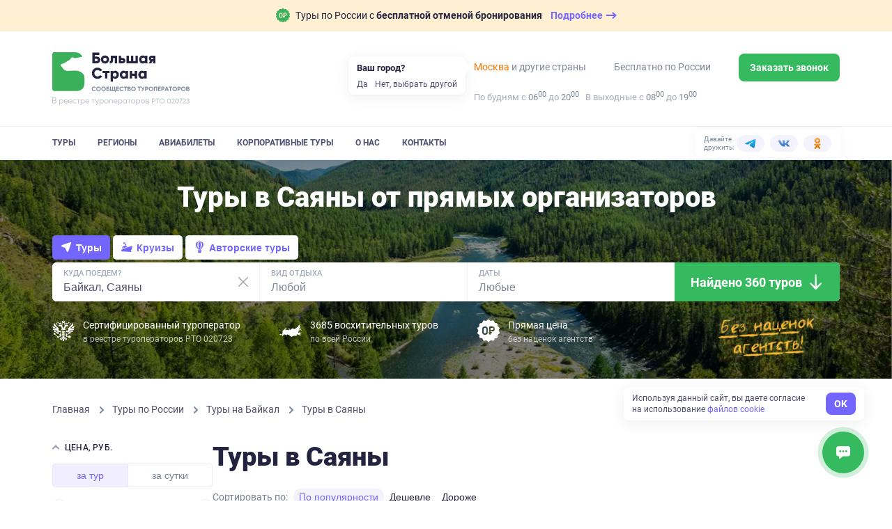

--- FILE ---
content_type: text/html; charset=utf-8
request_url: https://bolshayastrana.com/bajkal/sayany
body_size: 63492
content:
<!doctype html>
<html data-n-head-ssr lang="ru" data-n-head="%7B%22lang%22:%7B%22ssr%22:%22ru%22%7D%7D">
  <head>
    <title>Туры в Саяны 2026 | Большая Страна</title><meta data-n-head="ssr" charset="utf-8"><meta data-n-head="ssr" name="viewport" content="width=device-width, initial-scale=1, maximum-scale=1, user-scalable=0"><meta data-n-head="ssr" name="format-detection" content="telephone=no"><meta data-n-head="ssr" name="yandex-verification" content="45e72872259d3c42"><meta data-n-head="ssr" property="og:url" content="https://bolshayastrana.com/"><meta data-n-head="ssr" property="og:site_name" data-hid="og:site_name" content="Большая Страна"><meta data-n-head="ssr" property="og:image" content="https://bolshayastrana.com/images/share-image.jpg" data-hid="og:image"><meta data-n-head="ssr" name="yandex-verification" content="5749234ca0ba01fd"><meta data-n-head="ssr" name="zen-verification" content="5vq2xC2NlMKA68zSgqyI4SgEm8kxP1htms2roao0BNk3axHGsGmMRUwxfu1vmoTe"><meta data-n-head="ssr" data-hid="og:title" name="og:title" content="Туры в Саяны 2026 | Большая Страна"><meta data-n-head="ssr" data-hid="description" name="description" content="Предложения туров в Саяны от компании Большая Страна. Смотрите отзывы о турах и организаторах, покупайте туры без наценок."><meta data-n-head="ssr" data-hid="og:description" property="og:description" content="Предложения туров в Саяны от компании Большая Страна. Смотрите отзывы о турах и организаторах, покупайте туры без наценок."><link data-n-head="ssr" rel="icon" type="image/x-icon" href="/favicon.png"><link data-n-head="ssr" rel="icon" type="image/svg+xml" href="/favicon-120x120.svg" sizes="120x120"><link data-n-head="ssr" rel="icon" type="image/png" href="/favicon-64x64.png" sizes="64x64"><link data-n-head="ssr" rel="icon" type="image/png" href="/favicon-32x32.png" sizes="32x32"><link data-n-head="ssr" rel="icon" type="image/png" href="/favicon-16x16.png" sizes="16x16"><link data-n-head="ssr" rel="apple-touch-icon" href="/favicon-180x180.png" sizes="180x180"><link data-n-head="ssr" rel="preconnect" href="https://cloud.roistat.com"><link data-n-head="ssr" rel="preconnect" href="https://mc.yandex.ru"><link data-n-head="ssr" rel="preconnect" href="https://top-fwz1.mail.ru"><link data-n-head="ssr" rel="preconnect" href="https://www.googletagmanager.com"><link data-n-head="ssr" rel="preconnect" href="https://www.google-analytics.com"><link data-n-head="ssr" rel="canonical" href="https://bolshayastrana.com/bajkal/sayany"><link data-n-head="ssr" rel="preload" as="image" href="https://imcdn.bolshayastrana.com/360x250/BS_9a0ccdd7077dac49f1b998126978c5171d7b578f8ccbfc3ac8c04b0a69548f7d.webp" imagesrcset="https://imcdn.bolshayastrana.com/720x500/BS_9a0ccdd7077dac49f1b998126978c5171d7b578f8ccbfc3ac8c04b0a69548f7d.webp 2x" media="(max-width: 400px)"><link data-n-head="ssr" rel="preload" as="image" href="https://imcdn.bolshayastrana.com/1200x410/BS_9a0ccdd7077dac49f1b998126978c5171d7b578f8ccbfc3ac8c04b0a69548f7d.webp" media="(min-width: 400.1px)"><script data-n-head="ssr" type="text/javascript">(function(w, d, s, h, id) {
    w.roistatProjectId = id; w.roistatHost = h;
    var p = d.location.protocol == "https:" ? "https://" : "http://";
    var u = /^.*roistat_visit=[^;]+(.*)?$/.test(d.cookie) ? "/dist/module.js" : "/api/site/1.0/"+id+"/init?referrer="+encodeURIComponent(d.location.href);
    var js = d.createElement(s); js.charset="UTF-8"; js.async = 1; js.src = p+h+u; var js2 = d.getElementsByTagName(s)[0]; js2.parentNode.insertBefore(js, js2);
})(window, document, 'script', 'cloud.roistat.com', '0449a85753784285c9fb856e3c422056');</script><link rel="preload" href="https://static.bolshayastrana.com/_nuxt/b83fa01.js" as="script"><link rel="preload" href="https://static.bolshayastrana.com/_nuxt/e089f8d.js" as="script"><link rel="preload" href="https://static.bolshayastrana.com/_nuxt/css/7396e27.css" as="style"><link rel="preload" href="https://static.bolshayastrana.com/_nuxt/a59d338.js" as="script"><link rel="preload" href="https://static.bolshayastrana.com/_nuxt/css/3c29362.css" as="style"><link rel="preload" href="https://static.bolshayastrana.com/_nuxt/b77efb0.js" as="script"><link rel="preload" href="https://static.bolshayastrana.com/_nuxt/css/c1f5f8a.css" as="style"><link rel="preload" href="https://static.bolshayastrana.com/_nuxt/a469d7b.js" as="script"><link rel="preload" href="https://static.bolshayastrana.com/_nuxt/css/f177292.css" as="style"><link rel="preload" href="https://static.bolshayastrana.com/_nuxt/df0854b.js" as="script"><link rel="preload" href="https://static.bolshayastrana.com/_nuxt/e1f29e3.js" as="script"><link rel="preload" href="https://static.bolshayastrana.com/_nuxt/css/a24e485.css" as="style"><link rel="preload" href="https://static.bolshayastrana.com/_nuxt/250d4ca.js" as="script"><link rel="preload" href="https://static.bolshayastrana.com/_nuxt/css/999b6a0.css" as="style"><link rel="preload" href="https://static.bolshayastrana.com/_nuxt/50ff49a.js" as="script"><link rel="preload" href="https://static.bolshayastrana.com/_nuxt/css/57fd436.css" as="style"><link rel="preload" href="https://static.bolshayastrana.com/_nuxt/45b76d6.js" as="script"><link rel="preload" href="https://static.bolshayastrana.com/_nuxt/css/9f57cc9.css" as="style"><link rel="preload" href="https://static.bolshayastrana.com/_nuxt/81790b6.js" as="script"><link rel="preload" href="https://static.bolshayastrana.com/_nuxt/css/7c0f619.css" as="style"><link rel="preload" href="https://static.bolshayastrana.com/_nuxt/7bd8df4.js" as="script"><link rel="preload" href="https://static.bolshayastrana.com/_nuxt/css/8cd26fa.css" as="style"><link rel="preload" href="https://static.bolshayastrana.com/_nuxt/b3a2b35.js" as="script"><link rel="preload" href="https://static.bolshayastrana.com/_nuxt/css/e7712ec.css" as="style"><link rel="preload" href="https://static.bolshayastrana.com/_nuxt/979ae74.js" as="script"><link rel="preload" href="https://static.bolshayastrana.com/_nuxt/css/03fe44a.css" as="style"><link rel="preload" href="https://static.bolshayastrana.com/_nuxt/ba39181.js" as="script"><link rel="preload" href="https://static.bolshayastrana.com/_nuxt/css/91bf947.css" as="style"><link rel="preload" href="https://static.bolshayastrana.com/_nuxt/cb877a3.js" as="script"><link rel="stylesheet" href="https://static.bolshayastrana.com/_nuxt/css/7396e27.css"><link rel="stylesheet" href="https://static.bolshayastrana.com/_nuxt/css/3c29362.css"><link rel="stylesheet" href="https://static.bolshayastrana.com/_nuxt/css/c1f5f8a.css"><link rel="stylesheet" href="https://static.bolshayastrana.com/_nuxt/css/f177292.css"><link rel="stylesheet" href="https://static.bolshayastrana.com/_nuxt/css/a24e485.css"><link rel="stylesheet" href="https://static.bolshayastrana.com/_nuxt/css/999b6a0.css"><link rel="stylesheet" href="https://static.bolshayastrana.com/_nuxt/css/57fd436.css"><link rel="stylesheet" href="https://static.bolshayastrana.com/_nuxt/css/9f57cc9.css"><link rel="stylesheet" href="https://static.bolshayastrana.com/_nuxt/css/7c0f619.css"><link rel="stylesheet" href="https://static.bolshayastrana.com/_nuxt/css/8cd26fa.css"><link rel="stylesheet" href="https://static.bolshayastrana.com/_nuxt/css/e7712ec.css"><link rel="stylesheet" href="https://static.bolshayastrana.com/_nuxt/css/03fe44a.css"><link rel="stylesheet" href="https://static.bolshayastrana.com/_nuxt/css/91bf947.css">
    <meta name="google-site-verification" content="s5nRx3NVXEu8P22f3yjnlFGay1D0GICI1s8hDfW3OXg">
  </head>
  <body >
    <div data-server-rendered="true" id="__nuxt"><!----><div id="__layout"><div class="layout body--extended"><!----> <div id="top-message" class="top-message"><div class="container top-message__container"><a href="/tury-s-besplatnoj-otmenoj-bronirovaniya" target="_blank" class="top-message__group"><img src="https://static.bolshayastrana.com/_nuxt/img/icon-free-booking-cancel.9da6bd3.svg" width="20" height="20" alt="airplane" class="top-message__img"> <span class="top-message__text">
        Туры по России с
        <strong>бесплатной отменой бронирования</strong></span> <span class="top-message__btn"><span class="top-message__btn-text"> Подробнее </span> <svg width="16" height="16" xmlns="http://www.w3.org/2000/svg" class="icon sprite-icons"><use href="/_nuxt/256296d40bde7f3b04258dc7f07d2a7d.svg#i-arrow-right" xlink:href="/_nuxt/256296d40bde7f3b04258dc7f07d2a7d.svg#i-arrow-right"></use></svg></span></a></div></div> <header class="app-header"><div class="app-header__wrapper"><div class="container"><div class="app-header__body"><button type="button" aria-label="Открыть меню" class="app-header__burger"><svg width="16" height="16" fill="currentColor" xmlns="http://www.w3.org/2000/svg" class="icon sprite-icons"><use href="/_nuxt/256296d40bde7f3b04258dc7f07d2a7d.svg#i-burger" xlink:href="/_nuxt/256296d40bde7f3b04258dc7f07d2a7d.svg#i-burger"></use></svg></button> <a href="/" class="app-logo app-header__logo router-link-active"><img src="https://static.bolshayastrana.com/_nuxt/img/logo-light.20346b1.svg" alt="Большая Страна" loading="lazy" class="app-logo__image"> <!----></a> <a href="/" class="app-logo app-header__logo-m router-link-active"><img src="https://static.bolshayastrana.com/_nuxt/img/logo-light-small.c8f9a48.svg" width="173" height="31" alt="Большая Страна" loading="lazy" class="app-logo__image"> <!----></a> <button type="button" aria-label="Показать контакты" class="app-header__call-btn"><svg width="16" height="16" fill="currentColor" xmlns="http://www.w3.org/2000/svg" class="icon sprite-icons"><use href="/_nuxt/256296d40bde7f3b04258dc7f07d2a7d.svg#i-phone" xlink:href="/_nuxt/256296d40bde7f3b04258dc7f07d2a7d.svg#i-phone"></use></svg></button> <!----></div></div> <div class="app-header__menu"><div class="container"><div class="app-header__menu-body"><nav class="app-header__nav"><ul class="app-header__nav-list"><li class="app-header__nav-item"><a href="/tury" id="tours-link" class="app-header__nav-link">
                  Туры
                </a></li><li class="app-header__nav-item"><a href="/regiony" class="app-header__nav-link">
                  Регионы
                </a></li><li class="app-header__nav-item"><a href="/aviabilety" class="app-header__nav-link">
                  Авиабилеты
                </a></li><li class="app-header__nav-item"><a href="/korporativnye-tury-po-rossii" class="app-header__nav-link">
                  Корпоративные туры
                </a></li><li class="app-header__nav-item"><a href="/o-kompanii" class="app-header__nav-link">
                  О нас
                </a></li><li class="app-header__nav-item"><a href="/kontakty" class="app-header__nav-link">
                  Контакты
                </a></li></ul></nav> <div class="header-socials app-header__socials"><span class="header-socials__label">Давайте дружить:</span> <ul class="header-socials__list"><li class="header-socials__item"><a href="https://t.me/bolshayastrana" target="_blank" class="header-socials__link is-telegram"><img src="https://static.bolshayastrana.com/_nuxt/img/telegram-colorful.157fe6f.svg" width="16" height="16" alt="telegram"></a></li><li class="header-socials__item"><a href="https://vk.com/bolshayastrana" target="_blank" class="header-socials__link is-vk"><img src="https://static.bolshayastrana.com/_nuxt/img/vk-colorful.0131139.svg" width="16" height="16" alt="vk"></a></li><li class="header-socials__item"><a href="https://ok.ru/bolshayastrana" target="_blank" class="header-socials__link is-ok"><img src="https://static.bolshayastrana.com/_nuxt/img/ok-colorful.007b7fd.svg" width="16" height="16" alt="ok"></a></li></ul></div></div></div></div></div> <!----></header> <div class="search-page"><nav class="search-affix"><div class="search-affix__container"><div class="search-affix__contacts"><img src="https://static.bolshayastrana.com/_nuxt/img/phone-colorful.2bb3071.svg" alt="Номер телефона"> <!----> <div class="search-affix__contact-item"><div class="search-affix__contact-value">
          
        </div> <span class="search-affix__desc"> По России </span></div></div> <!----> <p class="search-affix__desc">
      Нет времени искать тур? <br>
      Подберем бесплатно специально для Вас
    </p> <button class="search-affix__button-pick as-button is-primary is-small"><span class="as-button__body"><!----> 
  Подберите мне тур
 <!----></span> <!----></button></div></nav> <div id="top" class="search-cover"><picture><source type="image/webp" media="(max-width: 400px)" srcset="
        https://imcdn.bolshayastrana.com/360x250/BS_9a0ccdd7077dac49f1b998126978c5171d7b578f8ccbfc3ac8c04b0a69548f7d.webp,
        https://imcdn.bolshayastrana.com/720x500/BS_9a0ccdd7077dac49f1b998126978c5171d7b578f8ccbfc3ac8c04b0a69548f7d.webp 2x
      "> <source type="image/jpeg" media="(max-width: 400px)" srcset="
        https://imcdn.bolshayastrana.com/360x250/BS_9a0ccdd7077dac49f1b998126978c5171d7b578f8ccbfc3ac8c04b0a69548f7d.jpeg,
        https://imcdn.bolshayastrana.com/720x500/BS_9a0ccdd7077dac49f1b998126978c5171d7b578f8ccbfc3ac8c04b0a69548f7d.jpeg 2x
      "> <source type="image/webp" srcset="https://imcdn.bolshayastrana.com/1200x410/BS_9a0ccdd7077dac49f1b998126978c5171d7b578f8ccbfc3ac8c04b0a69548f7d.webp"> <img src="https://imcdn.bolshayastrana.com/1200x410/BS_9a0ccdd7077dac49f1b998126978c5171d7b578f8ccbfc3ac8c04b0a69548f7d.jpeg" alt class="search-cover__image"></picture> <div class="container search-cover__container"><div class="search-cover__title">Туры в&nbsp;Саяны от&nbsp;прямых организаторов</div> <!----> <div id="search-form" class="search-form search-form--light"><div class="search-form__tabs"><button type="button" data-id="tours" class="search-form__tab search-form__tab--active"><svg width="16" height="16" xmlns="http://www.w3.org/2000/svg" class="icon sprite-icons"><use href="/_nuxt/256296d40bde7f3b04258dc7f07d2a7d.svg#i-tours-arrow" xlink:href="/_nuxt/256296d40bde7f3b04258dc7f07d2a7d.svg#i-tours-arrow"></use></svg>
      Туры
    </button> <button type="button" data-id="cruises" class="search-form__tab"><svg width="16" height="16" xmlns="http://www.w3.org/2000/svg" class="icon sprite-icons"><use href="/_nuxt/256296d40bde7f3b04258dc7f07d2a7d.svg#i-cruise" xlink:href="/_nuxt/256296d40bde7f3b04258dc7f07d2a7d.svg#i-cruise"></use></svg>
      Круизы
    </button> <button type="button" data-id="author_tours" class="search-form__tab"><svg width="16" height="16" xmlns="http://www.w3.org/2000/svg" class="icon sprite-icons"><use href="/_nuxt/256296d40bde7f3b04258dc7f07d2a7d.svg#i-author-tours" xlink:href="/_nuxt/256296d40bde7f3b04258dc7f07d2a7d.svg#i-author-tours"></use></svg>
      Авторские туры
    </button></div> <div class="search-form__container"><div data-id="tours_direction" class="search-form-field search-form__col"><svg fill="#7F8999" xmlns="http://www.w3.org/2000/svg" class="search-form-field__icon icon sprite-icons"><use href="/_nuxt/256296d40bde7f3b04258dc7f07d2a7d.svg#i-mark" xlink:href="/_nuxt/256296d40bde7f3b04258dc7f07d2a7d.svg#i-mark"></use></svg> <label class="search-form-field__label">
    Куда поедем?

    <!----></label> <input type="text" placeholder="Введите регион, место или тур" title="Байкал, Саяны" autocomplete="off" value="Байкал, Саяны" class="search-form-field__input search-form-field__input--desktop"> <input type="text" placeholder="Куда поедем?" readonly="readonly" name="search-mobile" value="Байкал, Саяны" class="search-form-field__input search-form-field__input--mobile"> <!----> <button type="button" aria-label="Сбросить" tabindex="-1" class="search-form-field__clear"><svg xmlns="http://www.w3.org/2000/svg" class="icon sprite-icons"><use href="/_nuxt/256296d40bde7f3b04258dc7f07d2a7d.svg#i-close" xlink:href="/_nuxt/256296d40bde7f3b04258dc7f07d2a7d.svg#i-close"></use></svg></button></div> <div data-id="tours_activities" class="search-form-field search-form__col search-form__col--desktop"><!----> <label class="search-form-field__label">
    Вид отдыха

    <!----></label> <input type="text" placeholder="Любой" title="" autocomplete="off" value="" class="search-form-field__input search-form-field__input--desktop"> <input type="text" placeholder="Вид отдыха" readonly="readonly" name="search-mobile" value="" class="search-form-field__input search-form-field__input--mobile"> <!----> <!----></div> <div id="dates-search-form-field" data-id="dates" class="search-form-field search-form__col"><svg fill="#7F8999" xmlns="http://www.w3.org/2000/svg" class="search-form-field__icon icon sprite-icons"><use href="/_nuxt/256296d40bde7f3b04258dc7f07d2a7d.svg#i-calendar" xlink:href="/_nuxt/256296d40bde7f3b04258dc7f07d2a7d.svg#i-calendar"></use></svg> <label class="search-form-field__label">
    Даты

    <!----></label> <input type="text" placeholder="Любые" readonly="readonly" autocomplete="off" class="search-form-field__input search-form-field__input--desktop"> <input type="text" placeholder="Когда?" readonly="readonly" name="search-mobile" class="search-form-field__input search-form-field__input--mobile"> <!----> <!----></div> <div class="search-form__button-col"><button class="search-form__button as-button is-default is-x-large"><span class="as-button__body"><!---->  
          Найдено 360 туров
         <span class="as-button__append"><span class="search-form__button-icon"><img src="https://static.bolshayastrana.com/_nuxt/img/icon-arrow-down.8f4beeb.png" loading="lazy" alt=""></span></span></span> <!----></button></div></div> <ul class="search-filter-buttons search-form__filter-buttons"><li class="search-filter-buttons__item"><button type="button" data-id="search-filter-button-tours_activities" class="search-filter-buttons__button">
      Виды отдыха
    </button></li><li class="search-filter-buttons__item"><button type="button" data-id="search-filter-button-price" class="search-filter-buttons__button">
      Цена
    </button></li><li class="search-filter-buttons__item"><button type="button" data-id="search-filter-button-duration" class="search-filter-buttons__button">
      Длительность
    </button></li><li class="search-filter-buttons__item"><button type="button" data-id="search-filter-button-age" class="search-filter-buttons__button">
      Мин. возраст
    </button></li><li class="search-filter-buttons__item"><button type="button" data-id="search-filter-button-accommodation" class="search-filter-buttons__button">
      Проживание
    </button></li><li class="search-filter-buttons__item"><button type="button" data-id="search-filter-button-comfort" class="search-filter-buttons__button">
      Комфорт проживания
    </button></li><li class="search-filter-buttons__item"><button type="button" data-id="search-filter-button-group_size" class="search-filter-buttons__button">
      Размер группы
    </button></li><li class="search-filter-buttons__item"><button type="button" data-id="search-filter-button-difficulty" class="search-filter-buttons__button">
      Уровень сложности
    </button></li></ul> <div class="search-form__footer"><div class="search-form__footer-item"><div class="search-form__footer-icon"><svg xmlns="http://www.w3.org/2000/svg" class="icon sprite-icons"><use href="/_nuxt/256296d40bde7f3b04258dc7f07d2a7d.svg#i-gerb" xlink:href="/_nuxt/256296d40bde7f3b04258dc7f07d2a7d.svg#i-gerb"></use></svg></div> <div class="search-form__footer-text lt-only">
          Сертифицированный <br>
          туроператор РТО 020723
        </div> <div class="search-form__footer-text lt-up">
          Сертифицированный туроператор
          <small>в реестре туроператоров РТО 020723</small></div></div> <div class="search-form__footer-item sm-up"><div class="search-form__footer-icon"><svg xmlns="http://www.w3.org/2000/svg" class="icon sprite-icons"><use href="/_nuxt/256296d40bde7f3b04258dc7f07d2a7d.svg#i-map-icon" xlink:href="/_nuxt/256296d40bde7f3b04258dc7f07d2a7d.svg#i-map-icon"></use></svg></div> <div class="search-form__footer-text">
        3685 восхитительных туров
        <small>по всей России</small></div></div> <div class="search-form__footer-item sm-up"><div class="search-form__footer-icon"><svg xmlns="http://www.w3.org/2000/svg" class="icon sprite-icons"><use href="/_nuxt/256296d40bde7f3b04258dc7f07d2a7d.svg#i-no-overpayment" xlink:href="/_nuxt/256296d40bde7f3b04258dc7f07d2a7d.svg#i-no-overpayment"></use></svg></div> <div class="search-form__footer-text">
        Прямая цена
        <small>без наценок агентств</small></div></div> <div class="search-form__img-container"><picture><source srcset="https://static.bolshayastrana.com/_nuxt/img/text@2x.03a2544.webp" type="image/webp"> <img src="https://static.bolshayastrana.com/_nuxt/img/text@2x.f4a3c1c.png" width="100" height="40" alt="Без наценок агентств"></picture></div></div> <!----></div></div></div> <div class="container search-page__breadcrumbs"><ol itemscope="itemscope" itemtype="http://schema.org/BreadcrumbList" class="breadcrumbs"><li itemprop="itemListElement" itemscope="itemscope" itemtype="http://schema.org/ListItem" class="breadcrumbs__item"><a href="/" class="breadcrumbs__link router-link-active"><meta itemprop="item" content="https://bolshayastrana.com/">
      Главная
    </a> <meta itemprop="name" content="Главная"> <meta itemprop="position" content="1"> <svg xmlns="http://www.w3.org/2000/svg" class="breadcrumbs__arrow icon sprite-icons"><use href="/_nuxt/256296d40bde7f3b04258dc7f07d2a7d.svg#i-arrow" xlink:href="/_nuxt/256296d40bde7f3b04258dc7f07d2a7d.svg#i-arrow"></use></svg></li><li itemprop="itemListElement" itemscope="itemscope" itemtype="http://schema.org/ListItem" class="breadcrumbs__item"><a href="/tury" class="breadcrumbs__link"><meta itemprop="item" content="https://bolshayastrana.com/tury">
      Туры по России
    </a> <meta itemprop="name" content="Туры по России"> <meta itemprop="position" content="2"> <svg xmlns="http://www.w3.org/2000/svg" class="breadcrumbs__arrow icon sprite-icons"><use href="/_nuxt/256296d40bde7f3b04258dc7f07d2a7d.svg#i-arrow" xlink:href="/_nuxt/256296d40bde7f3b04258dc7f07d2a7d.svg#i-arrow"></use></svg></li><li itemprop="itemListElement" itemscope="itemscope" itemtype="http://schema.org/ListItem" class="breadcrumbs__item"><a href="/bajkal" class="breadcrumbs__link router-link-active"><meta itemprop="item" content="https://bolshayastrana.com/bajkal">
      Туры на Байкал
    </a> <meta itemprop="name" content="Туры на Байкал"> <meta itemprop="position" content="3"> <svg xmlns="http://www.w3.org/2000/svg" class="breadcrumbs__arrow icon sprite-icons"><use href="/_nuxt/256296d40bde7f3b04258dc7f07d2a7d.svg#i-arrow" xlink:href="/_nuxt/256296d40bde7f3b04258dc7f07d2a7d.svg#i-arrow"></use></svg></li><li itemprop="itemListElement" itemscope="itemscope" itemtype="http://schema.org/ListItem" class="breadcrumbs__item"><span class="breadcrumbs__link">
      Туры в Саяны
    </span> <meta itemprop="name" content="Туры в Саяны"> <meta itemprop="position" content="4"> <!----></li></ol></div> <div id="search-content" class="search-page__container container"><aside class="search-page__sidebar"><div class="search-sidebar-filters"><!----> <div id="filter-price" class="collapse collapse--active"><div class="collapse__header"><button class="collapse__button"><svg width="10" height="15" xmlns="http://www.w3.org/2000/svg" class="icon sprite-icons collapse__arrow"><use href="/_nuxt/256296d40bde7f3b04258dc7f07d2a7d.svg#i-arrow" xlink:href="/_nuxt/256296d40bde7f3b04258dc7f07d2a7d.svg#i-arrow"></use></svg></button> <div class="collapse__title">Цена, руб.</div></div> <div class="collapse__body" style="display:;"> <div class="search-filter"><div class="search-filter__tabs"><button id="filter-price-tour-button" class="search-filter__tabs-button search-filter__tabs-button--active">
      за тур
    </button> <button id="filter-price-day-button" class="search-filter__tabs-button">
      за сутки
    </button></div> <div id="filter-price-by-tour" class="as-input-range"><!----> <div class="as-input-range__inputs"><div class="as-input"><label class="as-input__label"><!----> <!----> <span class="as-input__box"><span class="as-input__prepend"> от </span> <input type="number" placeholder="" value="5000" step="2000" name="min" class="as-input__field"> <!----> <!----></span> <!----></label></div> <div class="as-input"><label class="as-input__label"><!----> <!----> <span class="as-input__box"><span class="as-input__prepend">
        более
      </span> <input type="number" placeholder="" value="200000" step="2000" name="max" class="as-input__field"> <!----> <!----></span> <!----></label></div></div></div> <!----> <!----></div></div></div> <div id="filter-duration" class="collapse"><div class="collapse__header"><button class="collapse__button"><svg width="10" height="15" xmlns="http://www.w3.org/2000/svg" class="icon sprite-icons collapse__arrow collapse__arrow--inverted"><use href="/_nuxt/256296d40bde7f3b04258dc7f07d2a7d.svg#i-arrow" xlink:href="/_nuxt/256296d40bde7f3b04258dc7f07d2a7d.svg#i-arrow"></use></svg></button> <div class="collapse__title">Продолжительность, дней</div></div> <!----></div> <!----> <!----> <div id="filter-age" class="collapse"><div class="collapse__header"><button class="collapse__button"><svg width="10" height="15" xmlns="http://www.w3.org/2000/svg" class="icon sprite-icons collapse__arrow collapse__arrow--inverted"><use href="/_nuxt/256296d40bde7f3b04258dc7f07d2a7d.svg#i-arrow" xlink:href="/_nuxt/256296d40bde7f3b04258dc7f07d2a7d.svg#i-arrow"></use></svg></button> <div class="collapse__title">Можно с детьми</div></div> <!----></div> <div class="collapse"><div class="collapse__header"><button class="collapse__button"><svg width="10" height="15" xmlns="http://www.w3.org/2000/svg" class="icon sprite-icons collapse__arrow collapse__arrow--inverted"><use href="/_nuxt/256296d40bde7f3b04258dc7f07d2a7d.svg#i-arrow" xlink:href="/_nuxt/256296d40bde7f3b04258dc7f07d2a7d.svg#i-arrow"></use></svg></button> <div class="collapse__title">Проживание</div></div> <!----></div> <div class="collapse"><div class="collapse__header"><button class="collapse__button"><svg width="10" height="15" xmlns="http://www.w3.org/2000/svg" class="icon sprite-icons collapse__arrow collapse__arrow--inverted"><use href="/_nuxt/256296d40bde7f3b04258dc7f07d2a7d.svg#i-arrow" xlink:href="/_nuxt/256296d40bde7f3b04258dc7f07d2a7d.svg#i-arrow"></use></svg></button> <div class="collapse__title"> Комфорт проживания </div></div> <!----></div> <div id="filter-difficulty" class="collapse"><div class="collapse__header"><button class="collapse__button"><svg width="10" height="15" xmlns="http://www.w3.org/2000/svg" class="icon sprite-icons collapse__arrow collapse__arrow--inverted"><use href="/_nuxt/256296d40bde7f3b04258dc7f07d2a7d.svg#i-arrow" xlink:href="/_nuxt/256296d40bde7f3b04258dc7f07d2a7d.svg#i-arrow"></use></svg></button> <div class="collapse__title"> Уровень сложности </div></div> <!----></div> <div class="collapse"><div class="collapse__header"><button class="collapse__button"><svg width="10" height="15" xmlns="http://www.w3.org/2000/svg" class="icon sprite-icons collapse__arrow collapse__arrow--inverted"><use href="/_nuxt/256296d40bde7f3b04258dc7f07d2a7d.svg#i-arrow" xlink:href="/_nuxt/256296d40bde7f3b04258dc7f07d2a7d.svg#i-arrow"></use></svg></button> <div class="collapse__title">Размер группы</div></div> <!----></div> <div id="filter-collections" class="collapse"><div class="collapse__header"><button class="collapse__button"><svg width="10" height="15" xmlns="http://www.w3.org/2000/svg" class="icon sprite-icons collapse__arrow collapse__arrow--inverted"><use href="/_nuxt/256296d40bde7f3b04258dc7f07d2a7d.svg#i-arrow" xlink:href="/_nuxt/256296d40bde7f3b04258dc7f07d2a7d.svg#i-arrow"></use></svg></button> <div class="collapse__title">Подборки</div></div> <!----></div> <!----> <button type="button" class="search-sidebar-filters__reset-button">
    Сбросить все фильтры
  </button></div> <!----> <!----> <a href="/podarochnye-sertifikaty" class="sidebar-certificates"><div class="sidebar-certificates__title">
    Подарочные сертификаты на путешествие
  </div> <span class="sidebar-certificates__button as-button is-default"><span class="as-button__body"><!----> 
    Подарить
   <!----></span> <!----></span></a> <!----></aside> <main id="tours" class="search-page__content"><!----> <h1 class="search-page__title">
        Туры в Саяны
      </h1> <!----> <!----> <div class="search-page-sort"><div class="search-page-sort__hint">Сортировать по:</div> <div class="search-page-sort__buttons"><button class="sorting-button is-active">
            По популярности
          </button><button class="sorting-button">
            Дешевле
          </button><button class="sorting-button">
            Дороже
          </button></div></div> <!----> <!----> <!----> <section id="group-initial" class="search-page__group"><!----> <div itemscope="itemscope" itemtype="http://schema.org/ItemList" class="tour-previews as-flex"><div class="as-col tour-previews__col"><div itemscope="itemscope" itemtype="http://schema.org/TouristTrip" class="tour-preview"><meta itemprop="url" content="/bajkal/zimnee-znakomstvo-s-ozerom-bajkal-18152"> <meta itemprop="image" content="https://imcdn.bolshayastrana.com/1200x00/BS_1e73bd5b2e7d46949a52e204f4fb30be3087008f6f2e022ab8d1b2d696dce473.jpeg"> <div itemprop="tripOrigin" itemscope="itemscope" itemtype="https://schema.org/Place"><meta itemprop="name" content="Байкал"> <div itemprop="address" itemscope="itemscope" itemtype="https://schema.org/PostalAddress"><meta itemprop="addressRegion" content="Байкал"></div></div> <div itemprop="offers" itemscope="itemscope" itemtype="https://schema.org/Offer"><meta itemprop="price" content="95000"> <meta itemprop="priceCurrency" content="RUB"> <meta itemprop="availabilityStarts" content="2026-01-25"> <meta itemprop="availabilityEnds" content="2026-01-31"> <meta itemprop="validFrom" content="2026-01-25"></div> <meta itemprop="touristType" content="Экскурсионные туры"> <div class="tour-preview__bookmarks xs-up"><div class="tour-preview__bookmark"><div class="tour-preview__bookmark-body">Горящий тур</div></div> <!----> <!----></div> <div class="tour-preview__photo-container is-dark"><div class="tour-preview__labels xs-down"><div class="tour-preview__photo-labels"><div class="tour-preview__tag-label">
          Обзорные туры
        </div> <div class="tour-preview__label tour-preview__label--hot">
          Горящий тур
        </div></div></div> <!----> <div class="tour-preview__photo-captions"><span class="tour-preview__photo-region"><svg fill="currentColor" xmlns="http://www.w3.org/2000/svg" class="tour-preview__location-icon icon sprite-icons"><use href="/_nuxt/256296d40bde7f3b04258dc7f07d2a7d.svg#i-location-point" xlink:href="/_nuxt/256296d40bde7f3b04258dc7f07d2a7d.svg#i-location-point"></use></svg>
        Байкал, Бурятия, Иркутская область
      </span> <span class="tour-preview__seasons">
        Зима, Весна, Осень
      </span></div> <picture><source type="image/webp" media="(max-width: 400px)" srcset="
          https://imcdn.bolshayastrana.com/165x200/BS_1e73bd5b2e7d46949a52e204f4fb30be3087008f6f2e022ab8d1b2d696dce473.webp,
          https://imcdn.bolshayastrana.com/330x400/BS_1e73bd5b2e7d46949a52e204f4fb30be3087008f6f2e022ab8d1b2d696dce473.webp 2x
        "> <source type="image/webp" srcset="
          https://imcdn.bolshayastrana.com/270x270/BS_1e73bd5b2e7d46949a52e204f4fb30be3087008f6f2e022ab8d1b2d696dce473.webp,
          https://imcdn.bolshayastrana.com/540x540/BS_1e73bd5b2e7d46949a52e204f4fb30be3087008f6f2e022ab8d1b2d696dce473.webp 2x
        "> <img src="https://imcdn.bolshayastrana.com/270x270/BS_1e73bd5b2e7d46949a52e204f4fb30be3087008f6f2e022ab8d1b2d696dce473.jpeg" srcset="https://imcdn.bolshayastrana.com/540x540/BS_1e73bd5b2e7d46949a52e204f4fb30be3087008f6f2e022ab8d1b2d696dce473.jpeg 2x" alt="Зимнее знакомство с озером Байкал" role="presentation" loading="lazy" class="tour-preview__photo"></picture></div> <div class="tour-preview__content"><div class="tour-preview__location">
      Байкал, Бурятия, Иркутская область
    </div> <a href="/bajkal/zimnee-znakomstvo-s-ozerom-bajkal-18152" target="_blank"><div itemprop="name" class="tour-preview__title">
        Зимнее знакомство с озером Байкал
      </div></a> <div itemprop="description" class="tour-preview__text">Погрузитесь в удивительный мир природы и истории Байкала, который считается самым глубоким озером на планете. Посетите древние...</div> <!----> <ul class="tour-preview__tags"><li><a href="/ehkskursionnye-tury" target="_blank" class="as-tag is-small"><div class="as-tag__prepend"><svg width="16" height="16" fill="#91919F" xmlns="http://www.w3.org/2000/svg" class="icon sprite-types"><use href="/_nuxt/d01b1537b69ec7141b3486d8c2bfb75d.svg#i-ehkskursionnye-tury" xlink:href="/_nuxt/d01b1537b69ec7141b3486d8c2bfb75d.svg#i-ehkskursionnye-tury"></use></svg></div> 
          Экскурсионные туры
        </a></li> <!----></ul> <div class="tour-preview__footer"><div class="tour-preview__footer-blur"></div> <div><div aria-haspopup="true" aria-expanded="false" class="tour-preview__footer-difficulty"><div class="tour-preview__footer-title">Сложность</div> <span class="difficulty-dots tour-preview__difficulty"><!----> <span class="difficulty-dots__rating"><span class="difficulty-dots__item difficulty-dots__item--active is-min"></span><span class="difficulty-dots__item is-min"></span><span class="difficulty-dots__item is-min"></span><span class="difficulty-dots__item is-min"></span></span></span></div> <!----></div> <div><div aria-haspopup="true" aria-expanded="false" class="tour-preview__footer-accommodation"><div class="tour-preview__footer-title">
              Проживание
              
                и комфорт
              </div> <div class="tour-preview__accommodation"><div class="tour-preview__accommodation-list"><!----> <svg width="16" height="16" xmlns="http://www.w3.org/2000/svg" class="tour-preview__accommodation-icon icon sprite-icons"><use href="/_nuxt/256296d40bde7f3b04258dc7f07d2a7d.svg#i-camp-site" xlink:href="/_nuxt/256296d40bde7f3b04258dc7f07d2a7d.svg#i-camp-site"></use></svg><!----> <svg width="16" height="16" xmlns="http://www.w3.org/2000/svg" class="tour-preview__accommodation-icon icon sprite-icons"><use href="/_nuxt/256296d40bde7f3b04258dc7f07d2a7d.svg#i-hotel" xlink:href="/_nuxt/256296d40bde7f3b04258dc7f07d2a7d.svg#i-hotel"></use></svg><!----> <svg width="16" height="16" xmlns="http://www.w3.org/2000/svg" class="tour-preview__accommodation-icon icon sprite-icons"><use href="/_nuxt/256296d40bde7f3b04258dc7f07d2a7d.svg#i-guest-house" xlink:href="/_nuxt/256296d40bde7f3b04258dc7f07d2a7d.svg#i-guest-house"></use></svg></div> <div class="accommodation-comfort short-items"><span class="accommodation-comfort-item is-base-plus is-short">
    Простой
  </span></div></div></div> <!----></div></div></div> <div class="tour-preview__side"><div class="tour-preview__details-group"><div class="tour-preview__price"><div class="tour-preview__price-value">
          RUB 95,000
        </div> <!----></div> <!----> <!----> <!----> <!----> <div class="badge badge--success badge--center">
        Бесплатная отмена
      </div></div> <div class="tour-preview__details-group xs-down"><span class="tour-preview__details-value"> 7 дн. </span> <span class="tour-preview__details-caption">
            25—31 января
          </span> <span class="tour-preview__variants-button">
            +27
            <svg xmlns="http://www.w3.org/2000/svg" class="icon sprite-icons"><use href="/_nuxt/256296d40bde7f3b04258dc7f07d2a7d.svg#i-calendar" xlink:href="/_nuxt/256296d40bde7f3b04258dc7f07d2a7d.svg#i-calendar"></use></svg></span></div> <div class="tour-preview__details-group tour-preview__duration"><div class="tour-preview__duration-item"><svg fill="#7366FF" xmlns="http://www.w3.org/2000/svg" class="tour-preview__duration-icon icon sprite-icons"><use href="/_nuxt/256296d40bde7f3b04258dc7f07d2a7d.svg#i-day" xlink:href="/_nuxt/256296d40bde7f3b04258dc7f07d2a7d.svg#i-day"></use></svg> <span class="tour-preview__details-value">
          7 дней
        </span></div> <div class="tour-preview__duration-item"><svg fill="#7366FF" xmlns="http://www.w3.org/2000/svg" class="tour-preview__duration-icon icon sprite-icons"><use href="/_nuxt/256296d40bde7f3b04258dc7f07d2a7d.svg#i-night" xlink:href="/_nuxt/256296d40bde7f3b04258dc7f07d2a7d.svg#i-night"></use></svg> <span class="tour-preview__details-value">
          6 ночей
        </span></div></div> <div class="tour-preview__details-group xs-up"><div class="tour-preview__details-caption">Даты набора групп</div> <!----> <div class="tour-preview__details-value">
        25—31 января
      </div> <button class="tour-preview__variants-button">
        +27 вариантов
      </button></div> <!----> <a href="/bajkal/zimnee-znakomstvo-s-ozerom-bajkal-18152" target="_blank" class="tour-preview__more as-button is-none"><span class="as-button__body"><!----> 
      Смотреть тур
       <span class="as-button__append"><svg width="22" height="22" fill="#fff" xmlns="http://www.w3.org/2000/svg" class="icon sprite-icons"><use href="/_nuxt/256296d40bde7f3b04258dc7f07d2a7d.svg#i-arrow-right" xlink:href="/_nuxt/256296d40bde7f3b04258dc7f07d2a7d.svg#i-arrow-right"></use></svg></span></span> <!----></a></div></div></div> <!----><div class="as-col tour-previews__col"><div itemscope="itemscope" itemtype="http://schema.org/TouristTrip" class="tour-preview"><meta itemprop="url" content="/bajkal/led-bajkala-i-velichie-sayan-v-fevrale-i-marte-260130"> <meta itemprop="image" content="https://imcdn.bolshayastrana.com/1200x00/BS_d5bf418c00ab6a8bd566b41eb3e18e26dba482a3848440ad0fef0e25a74cc091.jpeg"> <div itemprop="tripOrigin" itemscope="itemscope" itemtype="https://schema.org/Place"><meta itemprop="name" content="Байкал"> <div itemprop="address" itemscope="itemscope" itemtype="https://schema.org/PostalAddress"><meta itemprop="addressRegion" content="Байкал"></div></div> <div itemprop="offers" itemscope="itemscope" itemtype="https://schema.org/Offer"><meta itemprop="price" content="79000"> <meta itemprop="priceCurrency" content="RUB"> <meta itemprop="availabilityStarts" content="2026-02-04"> <meta itemprop="availabilityEnds" content="2026-02-08"> <meta itemprop="validFrom" content="2026-02-04"></div> <meta itemprop="touristType" content="Экскурсионные туры"> <div class="tour-preview__bookmarks xs-up"><!----> <!----> <!----></div> <div class="tour-preview__photo-container is-dark"><div class="tour-preview__labels xs-down"><div class="tour-preview__photo-labels"><div class="tour-preview__tag-label">
          Экскурсионные туры
        </div> <!----></div></div> <!----> <div class="tour-preview__photo-captions"><span class="tour-preview__photo-region"><svg fill="currentColor" xmlns="http://www.w3.org/2000/svg" class="tour-preview__location-icon icon sprite-icons"><use href="/_nuxt/256296d40bde7f3b04258dc7f07d2a7d.svg#i-location-point" xlink:href="/_nuxt/256296d40bde7f3b04258dc7f07d2a7d.svg#i-location-point"></use></svg>
        Байкал, Бурятия
      </span> <span class="tour-preview__seasons">
        Зима, Весна
      </span></div> <picture><source type="image/webp" media="(max-width: 400px)" srcset="
          https://imcdn.bolshayastrana.com/165x200/BS_d5bf418c00ab6a8bd566b41eb3e18e26dba482a3848440ad0fef0e25a74cc091.webp,
          https://imcdn.bolshayastrana.com/330x400/BS_d5bf418c00ab6a8bd566b41eb3e18e26dba482a3848440ad0fef0e25a74cc091.webp 2x
        "> <source type="image/webp" srcset="
          https://imcdn.bolshayastrana.com/270x270/BS_d5bf418c00ab6a8bd566b41eb3e18e26dba482a3848440ad0fef0e25a74cc091.webp,
          https://imcdn.bolshayastrana.com/540x540/BS_d5bf418c00ab6a8bd566b41eb3e18e26dba482a3848440ad0fef0e25a74cc091.webp 2x
        "> <img src="https://imcdn.bolshayastrana.com/270x270/BS_d5bf418c00ab6a8bd566b41eb3e18e26dba482a3848440ad0fef0e25a74cc091.jpeg" srcset="https://imcdn.bolshayastrana.com/540x540/BS_d5bf418c00ab6a8bd566b41eb3e18e26dba482a3848440ad0fef0e25a74cc091.jpeg 2x" alt="Лед Байкала и величие Саян в феврале и марте" role="presentation" loading="lazy" class="tour-preview__photo"></picture></div> <div class="tour-preview__content"><div class="tour-preview__location">
      Байкал, Бурятия
    </div> <a href="/bajkal/led-bajkala-i-velichie-sayan-v-fevrale-i-marte-260130" target="_blank"><div itemprop="name" class="tour-preview__title">
        Лед Байкала и величие Саян в феврале и марте
      </div></a> <div itemprop="description" class="tour-preview__text">Таинственный и могущественный Байкал, овеянный легендами, непередаваемой красоты природой и зимним ледяным великолепием...</div> <!----> <ul class="tour-preview__tags"><li><a href="/ehkskursionnye-tury" target="_blank" class="as-tag is-small"><div class="as-tag__prepend"><svg width="16" height="16" fill="#91919F" xmlns="http://www.w3.org/2000/svg" class="icon sprite-types"><use href="/_nuxt/d01b1537b69ec7141b3486d8c2bfb75d.svg#i-ehkskursionnye-tury" xlink:href="/_nuxt/d01b1537b69ec7141b3486d8c2bfb75d.svg#i-ehkskursionnye-tury"></use></svg></div> 
          Экскурсионные туры
        </a></li> <!----></ul> <div class="tour-preview__footer"><div class="tour-preview__footer-blur"></div> <div><div aria-haspopup="true" aria-expanded="false" class="tour-preview__footer-difficulty"><div class="tour-preview__footer-title">Сложность</div> <span class="difficulty-dots tour-preview__difficulty"><!----> <span class="difficulty-dots__rating"><span class="difficulty-dots__item difficulty-dots__item--active is-min"></span><span class="difficulty-dots__item is-min"></span><span class="difficulty-dots__item is-min"></span><span class="difficulty-dots__item is-min"></span></span></span></div> <!----></div> <div><div aria-haspopup="true" aria-expanded="false" class="tour-preview__footer-accommodation"><div class="tour-preview__footer-title">
              Проживание
              
                и комфорт
              </div> <div class="tour-preview__accommodation"><div class="tour-preview__accommodation-list"><!----> <svg width="16" height="16" xmlns="http://www.w3.org/2000/svg" class="tour-preview__accommodation-icon icon sprite-icons"><use href="/_nuxt/256296d40bde7f3b04258dc7f07d2a7d.svg#i-hotel" xlink:href="/_nuxt/256296d40bde7f3b04258dc7f07d2a7d.svg#i-hotel"></use></svg></div> <div class="accommodation-comfort short-items"><span class="accommodation-comfort-item is-medium is-short">
    Средний
  </span></div></div></div> <!----></div></div></div> <div class="tour-preview__side"><div class="tour-preview__details-group"><div class="tour-preview__price"><div class="tour-preview__price-value">
          RUB 79,000
        </div> <!----></div> <!----> <!----> <!----> <!----> <!----></div> <div class="tour-preview__details-group xs-down"><span class="tour-preview__details-value"> 5 дн. </span> <span class="tour-preview__details-caption">
            4—8 февраля
          </span> <span class="tour-preview__variants-button">
            +21
            <svg xmlns="http://www.w3.org/2000/svg" class="icon sprite-icons"><use href="/_nuxt/256296d40bde7f3b04258dc7f07d2a7d.svg#i-calendar" xlink:href="/_nuxt/256296d40bde7f3b04258dc7f07d2a7d.svg#i-calendar"></use></svg></span></div> <div class="tour-preview__details-group tour-preview__duration"><div class="tour-preview__duration-item"><svg fill="#7366FF" xmlns="http://www.w3.org/2000/svg" class="tour-preview__duration-icon icon sprite-icons"><use href="/_nuxt/256296d40bde7f3b04258dc7f07d2a7d.svg#i-day" xlink:href="/_nuxt/256296d40bde7f3b04258dc7f07d2a7d.svg#i-day"></use></svg> <span class="tour-preview__details-value">
          5 дней
        </span></div> <div class="tour-preview__duration-item"><svg fill="#7366FF" xmlns="http://www.w3.org/2000/svg" class="tour-preview__duration-icon icon sprite-icons"><use href="/_nuxt/256296d40bde7f3b04258dc7f07d2a7d.svg#i-night" xlink:href="/_nuxt/256296d40bde7f3b04258dc7f07d2a7d.svg#i-night"></use></svg> <span class="tour-preview__details-value">
          4 ночи
        </span></div></div> <div class="tour-preview__details-group xs-up"><div class="tour-preview__details-caption">Даты набора групп</div> <!----> <div class="tour-preview__details-value">
        4—8 февраля
      </div> <button class="tour-preview__variants-button">
        +21 вариант
      </button></div> <!----> <a href="/bajkal/led-bajkala-i-velichie-sayan-v-fevrale-i-marte-260130" target="_blank" class="tour-preview__more as-button is-none"><span class="as-button__body"><!----> 
      Смотреть тур
       <span class="as-button__append"><svg width="22" height="22" fill="#fff" xmlns="http://www.w3.org/2000/svg" class="icon sprite-icons"><use href="/_nuxt/256296d40bde7f3b04258dc7f07d2a7d.svg#i-arrow-right" xlink:href="/_nuxt/256296d40bde7f3b04258dc7f07d2a7d.svg#i-arrow-right"></use></svg></span></span> <!----></a></div></div></div> <!----><div class="as-col tour-previews__col"><div itemscope="itemscope" itemtype="http://schema.org/TouristTrip" class="tour-preview"><meta itemprop="url" content="/bajkal/zimnie-kochevniki-bajkala-343503"> <meta itemprop="image" content="https://imcdn.bolshayastrana.com/1200x00/BS_80c9297bc52c6f691133df9a3b7711e7bc618e958670669b4fdf85e3f419dd90.jpeg"> <div itemprop="tripOrigin" itemscope="itemscope" itemtype="https://schema.org/Place"><meta itemprop="name" content="Байкал"> <div itemprop="address" itemscope="itemscope" itemtype="https://schema.org/PostalAddress"><meta itemprop="addressRegion" content="Байкал"></div></div> <div itemprop="offers" itemscope="itemscope" itemtype="https://schema.org/Offer"><meta itemprop="price" content="125000"> <meta itemprop="priceCurrency" content="RUB"> <meta itemprop="availabilityStarts" content="2026-02-02"> <meta itemprop="availabilityEnds" content="2026-02-08"> <meta itemprop="validFrom" content="2026-02-02"></div> <meta itemprop="touristType" content="Экскурсионные туры"> <div class="tour-preview__bookmarks xs-up"><!----> <!----> <!----></div> <div class="tour-preview__photo-container is-dark"><div class="tour-preview__labels xs-down"><div class="tour-preview__photo-labels"><div class="tour-preview__tag-label">
          Отдых с детьми
        </div> <!----></div></div> <!----> <div class="tour-preview__photo-captions"><span class="tour-preview__photo-region"><svg fill="currentColor" xmlns="http://www.w3.org/2000/svg" class="tour-preview__location-icon icon sprite-icons"><use href="/_nuxt/256296d40bde7f3b04258dc7f07d2a7d.svg#i-location-point" xlink:href="/_nuxt/256296d40bde7f3b04258dc7f07d2a7d.svg#i-location-point"></use></svg>
        Байкал, Бурятия
      </span> <span class="tour-preview__seasons">
        Зима, Весна
      </span></div> <picture><source type="image/webp" media="(max-width: 400px)" srcset="
          https://imcdn.bolshayastrana.com/165x200/BS_80c9297bc52c6f691133df9a3b7711e7bc618e958670669b4fdf85e3f419dd90.webp,
          https://imcdn.bolshayastrana.com/330x400/BS_80c9297bc52c6f691133df9a3b7711e7bc618e958670669b4fdf85e3f419dd90.webp 2x
        "> <source type="image/webp" srcset="
          https://imcdn.bolshayastrana.com/270x270/BS_80c9297bc52c6f691133df9a3b7711e7bc618e958670669b4fdf85e3f419dd90.webp,
          https://imcdn.bolshayastrana.com/540x540/BS_80c9297bc52c6f691133df9a3b7711e7bc618e958670669b4fdf85e3f419dd90.webp 2x
        "> <img src="https://imcdn.bolshayastrana.com/270x270/BS_80c9297bc52c6f691133df9a3b7711e7bc618e958670669b4fdf85e3f419dd90.jpeg" srcset="https://imcdn.bolshayastrana.com/540x540/BS_80c9297bc52c6f691133df9a3b7711e7bc618e958670669b4fdf85e3f419dd90.jpeg 2x" alt="Зимние кочевники Байкала" role="presentation" loading="lazy" class="tour-preview__photo"></picture></div> <div class="tour-preview__content"><div class="tour-preview__location">
      Байкал, Бурятия
    </div> <a href="/bajkal/zimnie-kochevniki-bajkala-343503" target="_blank"><div itemprop="name" class="tour-preview__title">
        Зимние кочевники Байкала
      </div></a> <div itemprop="description" class="tour-preview__text">Во время тура Вы увидите Байкал с двух сторон! Сначала Вы побываете в сердце Байкала – на острове Ольхон, а также в самой уютной и...</div> <!----> <ul class="tour-preview__tags"><li><a href="/ehkskursionnye-tury" target="_blank" class="as-tag is-small"><div class="as-tag__prepend"><svg width="16" height="16" fill="#91919F" xmlns="http://www.w3.org/2000/svg" class="icon sprite-types"><use href="/_nuxt/d01b1537b69ec7141b3486d8c2bfb75d.svg#i-ehkskursionnye-tury" xlink:href="/_nuxt/d01b1537b69ec7141b3486d8c2bfb75d.svg#i-ehkskursionnye-tury"></use></svg></div> 
          Экскурсионные туры
        </a></li> <!----></ul> <div class="tour-preview__footer"><div class="tour-preview__footer-blur"></div> <div><div aria-haspopup="true" aria-expanded="false" class="tour-preview__footer-difficulty"><div class="tour-preview__footer-title">Сложность</div> <span class="difficulty-dots tour-preview__difficulty"><!----> <span class="difficulty-dots__rating"><span class="difficulty-dots__item difficulty-dots__item--active is-medium"></span><span class="difficulty-dots__item difficulty-dots__item--active is-medium"></span><span class="difficulty-dots__item is-medium"></span><span class="difficulty-dots__item is-medium"></span></span></span></div> <!----></div> <div><div aria-haspopup="true" aria-expanded="false" class="tour-preview__footer-accommodation"><div class="tour-preview__footer-title">
              Проживание
              
                и комфорт
              </div> <div class="tour-preview__accommodation"><div class="tour-preview__accommodation-list"><!----> <svg width="16" height="16" xmlns="http://www.w3.org/2000/svg" class="tour-preview__accommodation-icon icon sprite-icons"><use href="/_nuxt/256296d40bde7f3b04258dc7f07d2a7d.svg#i-camp-site" xlink:href="/_nuxt/256296d40bde7f3b04258dc7f07d2a7d.svg#i-camp-site"></use></svg><!----> <svg width="16" height="16" xmlns="http://www.w3.org/2000/svg" class="tour-preview__accommodation-icon icon sprite-icons"><use href="/_nuxt/256296d40bde7f3b04258dc7f07d2a7d.svg#i-hotel" xlink:href="/_nuxt/256296d40bde7f3b04258dc7f07d2a7d.svg#i-hotel"></use></svg></div> <div class="accommodation-comfort short-items"><span class="accommodation-comfort-item is-base-plus is-short">
    Простой
  </span><span class="accommodation-comfort-item is-medium is-short">
    Средний
  </span></div></div></div> <!----></div></div></div> <div class="tour-preview__side"><div class="tour-preview__details-group"><div class="tour-preview__price"><div class="tour-preview__price-value">
          RUB 125,000
        </div> <!----></div> <!----> <!----> <!----> <!----> <!----></div> <div class="tour-preview__details-group xs-down"><span class="tour-preview__details-value"> 7 дн. </span> <span class="tour-preview__details-caption">
            2—8 февраля
          </span> <span class="tour-preview__variants-button">
            +12
            <svg xmlns="http://www.w3.org/2000/svg" class="icon sprite-icons"><use href="/_nuxt/256296d40bde7f3b04258dc7f07d2a7d.svg#i-calendar" xlink:href="/_nuxt/256296d40bde7f3b04258dc7f07d2a7d.svg#i-calendar"></use></svg></span></div> <div class="tour-preview__details-group tour-preview__duration"><div class="tour-preview__duration-item"><svg fill="#7366FF" xmlns="http://www.w3.org/2000/svg" class="tour-preview__duration-icon icon sprite-icons"><use href="/_nuxt/256296d40bde7f3b04258dc7f07d2a7d.svg#i-day" xlink:href="/_nuxt/256296d40bde7f3b04258dc7f07d2a7d.svg#i-day"></use></svg> <span class="tour-preview__details-value">
          7 дней
        </span></div> <div class="tour-preview__duration-item"><svg fill="#7366FF" xmlns="http://www.w3.org/2000/svg" class="tour-preview__duration-icon icon sprite-icons"><use href="/_nuxt/256296d40bde7f3b04258dc7f07d2a7d.svg#i-night" xlink:href="/_nuxt/256296d40bde7f3b04258dc7f07d2a7d.svg#i-night"></use></svg> <span class="tour-preview__details-value">
          6 ночей
        </span></div></div> <div class="tour-preview__details-group xs-up"><div class="tour-preview__details-caption">Даты набора групп</div> <!----> <div class="tour-preview__details-value">
        2—8 февраля
      </div> <button class="tour-preview__variants-button">
        +12 вариантов
      </button></div> <!----> <a href="/bajkal/zimnie-kochevniki-bajkala-343503" target="_blank" class="tour-preview__more as-button is-none"><span class="as-button__body"><!----> 
      Смотреть тур
       <span class="as-button__append"><svg width="22" height="22" fill="#fff" xmlns="http://www.w3.org/2000/svg" class="icon sprite-icons"><use href="/_nuxt/256296d40bde7f3b04258dc7f07d2a7d.svg#i-arrow-right" xlink:href="/_nuxt/256296d40bde7f3b04258dc7f07d2a7d.svg#i-arrow-right"></use></svg></span></span> <!----></a></div></div></div> <!----><div class="as-col tour-previews__col"><div itemscope="itemscope" itemtype="http://schema.org/TouristTrip" class="tour-preview"><meta itemprop="url" content="/bajkal/zimnij-bajkal-ot-olhona-do-arshana-350043"> <meta itemprop="image" content="https://imcdn.bolshayastrana.com/1200x00/BS_bfe38d57e631e2e7db57caca61f0d705fc33c2fe96f29ebf29f7b2c8d5ff938d.jpeg"> <div itemprop="tripOrigin" itemscope="itemscope" itemtype="https://schema.org/Place"><meta itemprop="name" content="Байкал"> <div itemprop="address" itemscope="itemscope" itemtype="https://schema.org/PostalAddress"><meta itemprop="addressRegion" content="Байкал"></div></div> <div itemprop="offers" itemscope="itemscope" itemtype="https://schema.org/Offer"><meta itemprop="price" content="70000"> <meta itemprop="priceCurrency" content="RUB"> <meta itemprop="availabilityStarts" content="2026-01-24"> <meta itemprop="availabilityEnds" content="2026-01-28"> <meta itemprop="validFrom" content="2026-01-24"></div> <meta itemprop="touristType" content="Экскурсионные туры"> <div class="tour-preview__bookmarks xs-up"><!----> <!----> <!----></div> <div class="tour-preview__photo-container"><div class="tour-preview__labels xs-down"><div class="tour-preview__photo-labels"><div class="tour-preview__tag-label">
          Экскурсионные туры
        </div> <!----></div></div> <!----> <div class="tour-preview__photo-captions"><span class="tour-preview__photo-region"><svg fill="currentColor" xmlns="http://www.w3.org/2000/svg" class="tour-preview__location-icon icon sprite-icons"><use href="/_nuxt/256296d40bde7f3b04258dc7f07d2a7d.svg#i-location-point" xlink:href="/_nuxt/256296d40bde7f3b04258dc7f07d2a7d.svg#i-location-point"></use></svg>
        Байкал, Бурятия
      </span> <span class="tour-preview__seasons">
        Зима, Весна
      </span></div> <picture><source type="image/webp" media="(max-width: 400px)" srcset="
          https://imcdn.bolshayastrana.com/165x200/BS_bfe38d57e631e2e7db57caca61f0d705fc33c2fe96f29ebf29f7b2c8d5ff938d.webp,
          https://imcdn.bolshayastrana.com/330x400/BS_bfe38d57e631e2e7db57caca61f0d705fc33c2fe96f29ebf29f7b2c8d5ff938d.webp 2x
        "> <source type="image/webp" srcset="
          https://imcdn.bolshayastrana.com/270x270/BS_bfe38d57e631e2e7db57caca61f0d705fc33c2fe96f29ebf29f7b2c8d5ff938d.webp,
          https://imcdn.bolshayastrana.com/540x540/BS_bfe38d57e631e2e7db57caca61f0d705fc33c2fe96f29ebf29f7b2c8d5ff938d.webp 2x
        "> <img src="https://imcdn.bolshayastrana.com/270x270/BS_bfe38d57e631e2e7db57caca61f0d705fc33c2fe96f29ebf29f7b2c8d5ff938d.jpeg" srcset="https://imcdn.bolshayastrana.com/540x540/BS_bfe38d57e631e2e7db57caca61f0d705fc33c2fe96f29ebf29f7b2c8d5ff938d.jpeg 2x" alt="Зимний Байкал: от Ольхона до Аршана" role="presentation" loading="lazy" class="tour-preview__photo"></picture></div> <div class="tour-preview__content"><div class="tour-preview__location">
      Байкал, Бурятия
    </div> <a href="/bajkal/zimnij-bajkal-ot-olhona-do-arshana-350043" target="_blank"><div itemprop="name" class="tour-preview__title">
        Зимний Байкал: от Ольхона до Аршана
      </div></a> <div itemprop="description" class="tour-preview__text">В этом путешествии вы отправитесь на западное и южное побережье Байкала, увидите легендарный сказочный лед и "живые" скалы...</div> <!----> <ul class="tour-preview__tags"><li><a href="/ehkskursionnye-tury" target="_blank" class="as-tag is-small"><div class="as-tag__prepend"><svg width="16" height="16" fill="#91919F" xmlns="http://www.w3.org/2000/svg" class="icon sprite-types"><use href="/_nuxt/d01b1537b69ec7141b3486d8c2bfb75d.svg#i-ehkskursionnye-tury" xlink:href="/_nuxt/d01b1537b69ec7141b3486d8c2bfb75d.svg#i-ehkskursionnye-tury"></use></svg></div> 
          Экскурсионные туры
        </a></li> <!----></ul> <div class="tour-preview__footer"><div class="tour-preview__footer-blur"></div> <div><div aria-haspopup="true" aria-expanded="false" class="tour-preview__footer-difficulty"><div class="tour-preview__footer-title">Сложность</div> <span class="difficulty-dots tour-preview__difficulty"><!----> <span class="difficulty-dots__rating"><span class="difficulty-dots__item difficulty-dots__item--active is-min"></span><span class="difficulty-dots__item is-min"></span><span class="difficulty-dots__item is-min"></span><span class="difficulty-dots__item is-min"></span></span></span></div> <!----></div> <div><div aria-haspopup="true" aria-expanded="false" class="tour-preview__footer-accommodation"><div class="tour-preview__footer-title">
              Проживание
              
                и комфорт
              </div> <div class="tour-preview__accommodation"><div class="tour-preview__accommodation-list"><!----> <svg width="16" height="16" xmlns="http://www.w3.org/2000/svg" class="tour-preview__accommodation-icon icon sprite-icons"><use href="/_nuxt/256296d40bde7f3b04258dc7f07d2a7d.svg#i-hotel" xlink:href="/_nuxt/256296d40bde7f3b04258dc7f07d2a7d.svg#i-hotel"></use></svg></div> <div class="accommodation-comfort short-items"><span class="accommodation-comfort-item is-medium is-short">
    Средний
  </span></div></div></div> <!----></div></div></div> <div class="tour-preview__side"><div class="tour-preview__details-group"><div class="tour-preview__price"><div class="tour-preview__price-value">
          RUB 70,000
        </div> <!----></div> <!----> <!----> <!----> <!----> <!----></div> <div class="tour-preview__details-group xs-down"><span class="tour-preview__details-value"> 5 дн. </span> <span class="tour-preview__details-caption">
            24—28 января
          </span> <span class="tour-preview__variants-button">
            +18
            <svg xmlns="http://www.w3.org/2000/svg" class="icon sprite-icons"><use href="/_nuxt/256296d40bde7f3b04258dc7f07d2a7d.svg#i-calendar" xlink:href="/_nuxt/256296d40bde7f3b04258dc7f07d2a7d.svg#i-calendar"></use></svg></span></div> <div class="tour-preview__details-group tour-preview__duration"><div class="tour-preview__duration-item"><svg fill="#7366FF" xmlns="http://www.w3.org/2000/svg" class="tour-preview__duration-icon icon sprite-icons"><use href="/_nuxt/256296d40bde7f3b04258dc7f07d2a7d.svg#i-day" xlink:href="/_nuxt/256296d40bde7f3b04258dc7f07d2a7d.svg#i-day"></use></svg> <span class="tour-preview__details-value">
          5 дней
        </span></div> <div class="tour-preview__duration-item"><svg fill="#7366FF" xmlns="http://www.w3.org/2000/svg" class="tour-preview__duration-icon icon sprite-icons"><use href="/_nuxt/256296d40bde7f3b04258dc7f07d2a7d.svg#i-night" xlink:href="/_nuxt/256296d40bde7f3b04258dc7f07d2a7d.svg#i-night"></use></svg> <span class="tour-preview__details-value">
          4 ночи
        </span></div></div> <div class="tour-preview__details-group xs-up"><div class="tour-preview__details-caption">Даты набора групп</div> <!----> <div class="tour-preview__details-value">
        24—28 января
      </div> <button class="tour-preview__variants-button">
        +18 вариантов
      </button></div> <!----> <a href="/bajkal/zimnij-bajkal-ot-olhona-do-arshana-350043" target="_blank" class="tour-preview__more as-button is-none"><span class="as-button__body"><!----> 
      Смотреть тур
       <span class="as-button__append"><svg width="22" height="22" fill="#fff" xmlns="http://www.w3.org/2000/svg" class="icon sprite-icons"><use href="/_nuxt/256296d40bde7f3b04258dc7f07d2a7d.svg#i-arrow-right" xlink:href="/_nuxt/256296d40bde7f3b04258dc7f07d2a7d.svg#i-arrow-right"></use></svg></span></span> <!----></a></div></div></div> <!----><div class="as-col tour-previews__col"><div itemscope="itemscope" itemtype="http://schema.org/TouristTrip" class="tour-preview"><meta itemprop="url" content="/sibir/sibirskij-voyazh-shushenskoe-bajkal-391709"> <meta itemprop="image" content="https://imcdn.bolshayastrana.com/1200x00/BS_f2fa91e162329d67b86b48fbab7e2078c38eb173fd7e956b83599685277d3fcf.jpeg"> <div itemprop="tripOrigin" itemscope="itemscope" itemtype="https://schema.org/Place"><meta itemprop="name" content="Сибирь"> <div itemprop="address" itemscope="itemscope" itemtype="https://schema.org/PostalAddress"><meta itemprop="addressRegion" content="Красноярский край"></div></div> <div itemprop="offers" itemscope="itemscope" itemtype="https://schema.org/Offer"><meta itemprop="price" content="240300"> <meta itemprop="priceCurrency" content="RUB"> <meta itemprop="availabilityStarts" content="2026-07-26"> <meta itemprop="availabilityEnds" content="2026-08-10"> <meta itemprop="validFrom" content="2026-07-26"></div> <meta itemprop="touristType" content="Комбинированные туры"><meta itemprop="touristType" content="Экскурсионные туры"><meta itemprop="touristType" content="Пешие туры"> <div class="tour-preview__bookmarks xs-up"><div class="tour-preview__bookmark"><div class="tour-preview__bookmark-body">-14%</div></div> <!----> <!----></div> <div class="tour-preview__photo-container"><div class="tour-preview__labels xs-down"><div class="tour-preview__photo-labels"><div class="tour-preview__tag-label">
          Экскурсионные туры
        </div> <div class="tour-preview__label tour-preview__label--hit">
          -14%
        </div></div></div> <!----> <div class="tour-preview__photo-captions"><span class="tour-preview__photo-region"><svg fill="currentColor" xmlns="http://www.w3.org/2000/svg" class="tour-preview__location-icon icon sprite-icons"><use href="/_nuxt/256296d40bde7f3b04258dc7f07d2a7d.svg#i-location-point" xlink:href="/_nuxt/256296d40bde7f3b04258dc7f07d2a7d.svg#i-location-point"></use></svg>
        Красноярский край, Байкал, Иркутская область, Сибирь, Бурятия
      </span> <span class="tour-preview__seasons">
        Лето
      </span></div> <picture><source type="image/webp" media="(max-width: 400px)" srcset="
          https://imcdn.bolshayastrana.com/165x200/BS_f2fa91e162329d67b86b48fbab7e2078c38eb173fd7e956b83599685277d3fcf.webp,
          https://imcdn.bolshayastrana.com/330x400/BS_f2fa91e162329d67b86b48fbab7e2078c38eb173fd7e956b83599685277d3fcf.webp 2x
        "> <source type="image/webp" srcset="
          https://imcdn.bolshayastrana.com/270x270/BS_f2fa91e162329d67b86b48fbab7e2078c38eb173fd7e956b83599685277d3fcf.webp,
          https://imcdn.bolshayastrana.com/540x540/BS_f2fa91e162329d67b86b48fbab7e2078c38eb173fd7e956b83599685277d3fcf.webp 2x
        "> <img src="https://imcdn.bolshayastrana.com/270x270/BS_f2fa91e162329d67b86b48fbab7e2078c38eb173fd7e956b83599685277d3fcf.jpeg" srcset="https://imcdn.bolshayastrana.com/540x540/BS_f2fa91e162329d67b86b48fbab7e2078c38eb173fd7e956b83599685277d3fcf.jpeg 2x" alt="Сибирский вояж. Шушенское — Байкал" role="presentation" loading="lazy" class="tour-preview__photo"></picture></div> <div class="tour-preview__content"><div class="tour-preview__location">
      Красноярский край, Байкал, Иркутская область, Сибирь, Бурятия
    </div> <a href="/sibir/sibirskij-voyazh-shushenskoe-bajkal-391709" target="_blank"><div itemprop="name" class="tour-preview__title">
        Сибирский вояж. Шушенское — Байкал
      </div></a> <div itemprop="description" class="tour-preview__text">Откройте для себя мощь великого Енисея и величие сибирской природы. Загляните в сердце Саян, где вековые скалы-исполины...</div> <!----> <ul class="tour-preview__tags"><li><a href="/kombinirovannye-tury" target="_blank" class="as-tag is-small"><div class="as-tag__prepend"><svg width="16" height="16" fill="#91919F" xmlns="http://www.w3.org/2000/svg" class="icon sprite-types"><use href="/_nuxt/d01b1537b69ec7141b3486d8c2bfb75d.svg#i-kombinirovannye-tury" xlink:href="/_nuxt/d01b1537b69ec7141b3486d8c2bfb75d.svg#i-kombinirovannye-tury"></use></svg></div> 
          Комбинированные туры
        </a></li><li><a href="/ehkskursionnye-tury" target="_blank" class="as-tag is-small"><div class="as-tag__prepend"><svg width="16" height="16" fill="#91919F" xmlns="http://www.w3.org/2000/svg" class="icon sprite-types"><use href="/_nuxt/d01b1537b69ec7141b3486d8c2bfb75d.svg#i-ehkskursionnye-tury" xlink:href="/_nuxt/d01b1537b69ec7141b3486d8c2bfb75d.svg#i-ehkskursionnye-tury"></use></svg></div> 
          Экскурсионные туры
        </a></li><li><a href="/peshie-tury" target="_blank" class="as-tag is-small"><div class="as-tag__prepend"><svg width="16" height="16" fill="#91919F" xmlns="http://www.w3.org/2000/svg" class="icon sprite-types"><use href="/_nuxt/d01b1537b69ec7141b3486d8c2bfb75d.svg#i-peshie-tury" xlink:href="/_nuxt/d01b1537b69ec7141b3486d8c2bfb75d.svg#i-peshie-tury"></use></svg></div> 
          Пешие туры
        </a></li> <!----></ul> <div class="tour-preview__footer"><div class="tour-preview__footer-blur"></div> <div><div aria-haspopup="true" aria-expanded="false" class="tour-preview__footer-difficulty"><div class="tour-preview__footer-title">Сложность</div> <span class="difficulty-dots tour-preview__difficulty"><!----> <span class="difficulty-dots__rating"><span class="difficulty-dots__item difficulty-dots__item--active is-medium"></span><span class="difficulty-dots__item difficulty-dots__item--active is-medium"></span><span class="difficulty-dots__item is-medium"></span><span class="difficulty-dots__item is-medium"></span></span></span></div> <!----></div> <div><div aria-haspopup="true" aria-expanded="false" class="tour-preview__footer-accommodation"><div class="tour-preview__footer-title">
              Проживание
              
                и комфорт
              </div> <div class="tour-preview__accommodation"><div class="tour-preview__accommodation-list"><!----> <svg width="16" height="16" xmlns="http://www.w3.org/2000/svg" class="tour-preview__accommodation-icon icon sprite-icons"><use href="/_nuxt/256296d40bde7f3b04258dc7f07d2a7d.svg#i-hotel" xlink:href="/_nuxt/256296d40bde7f3b04258dc7f07d2a7d.svg#i-hotel"></use></svg><!----> <svg width="16" height="16" xmlns="http://www.w3.org/2000/svg" class="tour-preview__accommodation-icon icon sprite-icons"><use href="/_nuxt/256296d40bde7f3b04258dc7f07d2a7d.svg#i-camp-site" xlink:href="/_nuxt/256296d40bde7f3b04258dc7f07d2a7d.svg#i-camp-site"></use></svg><!----> <svg width="16" height="16" xmlns="http://www.w3.org/2000/svg" class="tour-preview__accommodation-icon icon sprite-icons"><use href="/_nuxt/256296d40bde7f3b04258dc7f07d2a7d.svg#i-train" xlink:href="/_nuxt/256296d40bde7f3b04258dc7f07d2a7d.svg#i-train"></use></svg></div> <div class="accommodation-comfort short-items"><span class="accommodation-comfort-item is-base-plus is-short">
    Простой
  </span><span class="accommodation-comfort-item is-medium is-short">
    Средний
  </span></div></div></div> <!----></div></div></div> <div class="tour-preview__side"><div class="tour-preview__details-group"><div class="tour-preview__price"><div class="tour-preview__price-value">
          RUB 240,300
        </div> <div class="tour-preview__old-price">
          RUB 278,000
        </div></div> <!----> <!----> <!----> <div class="badge badge--warning badge--center">
        Раннее бронирование тура
      </div> <!----></div> <div class="tour-preview__details-group xs-down"><span class="tour-preview__details-value"> 16 дн. </span> <span class="tour-preview__details-caption">
            26 июля — 10 августа
          </span> <!----></div> <div class="tour-preview__details-group tour-preview__duration"><div class="tour-preview__duration-item"><svg fill="#7366FF" xmlns="http://www.w3.org/2000/svg" class="tour-preview__duration-icon icon sprite-icons"><use href="/_nuxt/256296d40bde7f3b04258dc7f07d2a7d.svg#i-day" xlink:href="/_nuxt/256296d40bde7f3b04258dc7f07d2a7d.svg#i-day"></use></svg> <span class="tour-preview__details-value">
          16 дней
        </span></div> <div class="tour-preview__duration-item"><svg fill="#7366FF" xmlns="http://www.w3.org/2000/svg" class="tour-preview__duration-icon icon sprite-icons"><use href="/_nuxt/256296d40bde7f3b04258dc7f07d2a7d.svg#i-night" xlink:href="/_nuxt/256296d40bde7f3b04258dc7f07d2a7d.svg#i-night"></use></svg> <span class="tour-preview__details-value">
          15 ночей
        </span></div></div> <div class="tour-preview__details-group xs-up"><div class="tour-preview__details-caption">Даты набора групп</div> <!----> <div class="tour-preview__details-value">
        26 июля — 10 августа
      </div> <!----></div> <!----> <a href="/sibir/sibirskij-voyazh-shushenskoe-bajkal-391709" target="_blank" class="tour-preview__more as-button is-none"><span class="as-button__body"><!----> 
      Смотреть тур
       <span class="as-button__append"><svg width="22" height="22" fill="#fff" xmlns="http://www.w3.org/2000/svg" class="icon sprite-icons"><use href="/_nuxt/256296d40bde7f3b04258dc7f07d2a7d.svg#i-arrow-right" xlink:href="/_nuxt/256296d40bde7f3b04258dc7f07d2a7d.svg#i-arrow-right"></use></svg></span></span> <!----></a></div></div></div> <!----><div class="as-col tour-previews__col"><div itemscope="itemscope" itemtype="http://schema.org/TouristTrip" class="tour-preview"><meta itemprop="url" content="/bajkal/velichie-sayan-i-mogushchestvo-bajkala-112418"> <meta itemprop="image" content="https://imcdn.bolshayastrana.com/1200x00/BS_43100ebb9f90be280a320d76acbc96d606c16460cd4f18acce03dce922ace403.jpeg"> <div itemprop="tripOrigin" itemscope="itemscope" itemtype="https://schema.org/Place"><meta itemprop="name" content="Байкал"> <div itemprop="address" itemscope="itemscope" itemtype="https://schema.org/PostalAddress"><meta itemprop="addressRegion" content="Байкал"></div></div> <div itemprop="offers" itemscope="itemscope" itemtype="https://schema.org/Offer"><meta itemprop="price" content="45000"> <meta itemprop="priceCurrency" content="RUB"> <meta itemprop="availabilityStarts" content="2026-04-02"> <meta itemprop="availabilityEnds" content="2026-04-06"> <meta itemprop="validFrom" content="2026-04-02"></div> <meta itemprop="touristType" content="Экскурсионные туры"> <div class="tour-preview__bookmarks xs-up"><!----> <!----> <!----></div> <div class="tour-preview__photo-container is-dark"><div class="tour-preview__labels xs-down"><div class="tour-preview__photo-labels"><div class="tour-preview__tag-label">
          Экскурсионные туры
        </div> <!----></div></div> <!----> <div class="tour-preview__photo-captions"><span class="tour-preview__photo-region"><svg fill="currentColor" xmlns="http://www.w3.org/2000/svg" class="tour-preview__location-icon icon sprite-icons"><use href="/_nuxt/256296d40bde7f3b04258dc7f07d2a7d.svg#i-location-point" xlink:href="/_nuxt/256296d40bde7f3b04258dc7f07d2a7d.svg#i-location-point"></use></svg>
        Байкал, Бурятия
      </span> <span class="tour-preview__seasons">
        Весна
      </span></div> <picture><source type="image/webp" media="(max-width: 400px)" srcset="
          https://imcdn.bolshayastrana.com/165x200/BS_43100ebb9f90be280a320d76acbc96d606c16460cd4f18acce03dce922ace403.webp,
          https://imcdn.bolshayastrana.com/330x400/BS_43100ebb9f90be280a320d76acbc96d606c16460cd4f18acce03dce922ace403.webp 2x
        "> <source type="image/webp" srcset="
          https://imcdn.bolshayastrana.com/270x270/BS_43100ebb9f90be280a320d76acbc96d606c16460cd4f18acce03dce922ace403.webp,
          https://imcdn.bolshayastrana.com/540x540/BS_43100ebb9f90be280a320d76acbc96d606c16460cd4f18acce03dce922ace403.webp 2x
        "> <img src="https://imcdn.bolshayastrana.com/270x270/BS_43100ebb9f90be280a320d76acbc96d606c16460cd4f18acce03dce922ace403.jpeg" srcset="https://imcdn.bolshayastrana.com/540x540/BS_43100ebb9f90be280a320d76acbc96d606c16460cd4f18acce03dce922ace403.jpeg 2x" alt="Величие Саян и могущество Байкала" role="presentation" loading="lazy" class="tour-preview__photo"></picture></div> <div class="tour-preview__content"><div class="tour-preview__location">
      Байкал, Бурятия
    </div> <a href="/bajkal/velichie-sayan-i-mogushchestvo-bajkala-112418" target="_blank"><div itemprop="name" class="tour-preview__title">
        Величие Саян и могущество Байкала
      </div></a> <div itemprop="description" class="tour-preview__text">Таинственный и могущественный Байкал, овеянный легендами, непередаваемой красоты природой и зимним ледяным великолепием...</div> <!----> <ul class="tour-preview__tags"><li><a href="/ehkskursionnye-tury" target="_blank" class="as-tag is-small"><div class="as-tag__prepend"><svg width="16" height="16" fill="#91919F" xmlns="http://www.w3.org/2000/svg" class="icon sprite-types"><use href="/_nuxt/d01b1537b69ec7141b3486d8c2bfb75d.svg#i-ehkskursionnye-tury" xlink:href="/_nuxt/d01b1537b69ec7141b3486d8c2bfb75d.svg#i-ehkskursionnye-tury"></use></svg></div> 
          Экскурсионные туры
        </a></li> <!----></ul> <div class="tour-preview__footer"><div class="tour-preview__footer-blur"></div> <div><div aria-haspopup="true" aria-expanded="false" class="tour-preview__footer-difficulty"><div class="tour-preview__footer-title">Сложность</div> <span class="difficulty-dots tour-preview__difficulty"><!----> <span class="difficulty-dots__rating"><span class="difficulty-dots__item difficulty-dots__item--active is-min"></span><span class="difficulty-dots__item is-min"></span><span class="difficulty-dots__item is-min"></span><span class="difficulty-dots__item is-min"></span></span></span></div> <!----></div> <div><div aria-haspopup="true" aria-expanded="false" class="tour-preview__footer-accommodation"><div class="tour-preview__footer-title">
              Проживание
              
                и комфорт
              </div> <div class="tour-preview__accommodation"><div class="tour-preview__accommodation-list"><!----> <svg width="16" height="16" xmlns="http://www.w3.org/2000/svg" class="tour-preview__accommodation-icon icon sprite-icons"><use href="/_nuxt/256296d40bde7f3b04258dc7f07d2a7d.svg#i-hotel" xlink:href="/_nuxt/256296d40bde7f3b04258dc7f07d2a7d.svg#i-hotel"></use></svg><!----> <svg width="16" height="16" xmlns="http://www.w3.org/2000/svg" class="tour-preview__accommodation-icon icon sprite-icons"><use href="/_nuxt/256296d40bde7f3b04258dc7f07d2a7d.svg#i-camp-site" xlink:href="/_nuxt/256296d40bde7f3b04258dc7f07d2a7d.svg#i-camp-site"></use></svg></div> <div class="accommodation-comfort short-items"><span class="accommodation-comfort-item is-medium is-short">
    Средний
  </span><span class="accommodation-comfort-item is-improved is-short">
    Выше среднего
  </span></div></div></div> <!----></div></div></div> <div class="tour-preview__side"><div class="tour-preview__details-group"><div class="tour-preview__price"><div class="tour-preview__price-value">
          RUB 45,000
        </div> <!----></div> <!----> <!----> <!----> <!----> <div class="badge badge--success badge--center">
        Бесплатная отмена
      </div></div> <div class="tour-preview__details-group xs-down"><span class="tour-preview__details-value"> 5 дн. </span> <span class="tour-preview__details-caption">
            2—6 апреля
          </span> <span class="tour-preview__variants-button">
            +9
            <svg xmlns="http://www.w3.org/2000/svg" class="icon sprite-icons"><use href="/_nuxt/256296d40bde7f3b04258dc7f07d2a7d.svg#i-calendar" xlink:href="/_nuxt/256296d40bde7f3b04258dc7f07d2a7d.svg#i-calendar"></use></svg></span></div> <div class="tour-preview__details-group tour-preview__duration"><div class="tour-preview__duration-item"><svg fill="#7366FF" xmlns="http://www.w3.org/2000/svg" class="tour-preview__duration-icon icon sprite-icons"><use href="/_nuxt/256296d40bde7f3b04258dc7f07d2a7d.svg#i-day" xlink:href="/_nuxt/256296d40bde7f3b04258dc7f07d2a7d.svg#i-day"></use></svg> <span class="tour-preview__details-value">
          5 дней
        </span></div> <div class="tour-preview__duration-item"><svg fill="#7366FF" xmlns="http://www.w3.org/2000/svg" class="tour-preview__duration-icon icon sprite-icons"><use href="/_nuxt/256296d40bde7f3b04258dc7f07d2a7d.svg#i-night" xlink:href="/_nuxt/256296d40bde7f3b04258dc7f07d2a7d.svg#i-night"></use></svg> <span class="tour-preview__details-value">
          4 ночи
        </span></div></div> <div class="tour-preview__details-group xs-up"><div class="tour-preview__details-caption">Даты набора групп</div> <!----> <div class="tour-preview__details-value">
        2—6 апреля
      </div> <button class="tour-preview__variants-button">
        +9 вариантов
      </button></div> <!----> <a href="/bajkal/velichie-sayan-i-mogushchestvo-bajkala-112418" target="_blank" class="tour-preview__more as-button is-none"><span class="as-button__body"><!----> 
      Смотреть тур
       <span class="as-button__append"><svg width="22" height="22" fill="#fff" xmlns="http://www.w3.org/2000/svg" class="icon sprite-icons"><use href="/_nuxt/256296d40bde7f3b04258dc7f07d2a7d.svg#i-arrow-right" xlink:href="/_nuxt/256296d40bde7f3b04258dc7f07d2a7d.svg#i-arrow-right"></use></svg></span></span> <!----></a></div></div></div> <!----><div class="as-col tour-previews__col"><div itemscope="itemscope" itemtype="http://schema.org/TouristTrip" class="tour-preview"><meta itemprop="url" content="/bajkal/kochevniki-bajkala-231693"> <meta itemprop="image" content="https://imcdn.bolshayastrana.com/1200x00/BS_ddf2691c7ef1f4aafcc9ba206263a728712701fbb4323e88a4d6fa7967fbcbe2.jpeg"> <div itemprop="tripOrigin" itemscope="itemscope" itemtype="https://schema.org/Place"><meta itemprop="name" content="Байкал"> <div itemprop="address" itemscope="itemscope" itemtype="https://schema.org/PostalAddress"><meta itemprop="addressRegion" content="Байкал"></div></div> <div itemprop="offers" itemscope="itemscope" itemtype="https://schema.org/Offer"><meta itemprop="price" content="101000"> <meta itemprop="priceCurrency" content="RUB"> <meta itemprop="availabilityStarts" content="2026-06-02"> <meta itemprop="availabilityEnds" content="2026-06-08"> <meta itemprop="validFrom" content="2026-06-02"></div> <meta itemprop="touristType" content="Экскурсионные туры"> <div class="tour-preview__bookmarks xs-up"><div class="tour-preview__bookmark"><div class="tour-preview__bookmark-body">-6%</div></div> <!----> <!----></div> <div class="tour-preview__photo-container is-dark"><div class="tour-preview__labels xs-down"><div class="tour-preview__photo-labels"><div class="tour-preview__tag-label">
          Экскурсионные туры
        </div> <div class="tour-preview__label tour-preview__label--hit">
          -6%
        </div></div></div> <!----> <div class="tour-preview__photo-captions"><span class="tour-preview__photo-region"><svg fill="currentColor" xmlns="http://www.w3.org/2000/svg" class="tour-preview__location-icon icon sprite-icons"><use href="/_nuxt/256296d40bde7f3b04258dc7f07d2a7d.svg#i-location-point" xlink:href="/_nuxt/256296d40bde7f3b04258dc7f07d2a7d.svg#i-location-point"></use></svg>
        Байкал, Бурятия
      </span> <span class="tour-preview__seasons">
        Лето
      </span></div> <picture><source type="image/webp" media="(max-width: 400px)" srcset="
          https://imcdn.bolshayastrana.com/165x200/BS_ddf2691c7ef1f4aafcc9ba206263a728712701fbb4323e88a4d6fa7967fbcbe2.webp,
          https://imcdn.bolshayastrana.com/330x400/BS_ddf2691c7ef1f4aafcc9ba206263a728712701fbb4323e88a4d6fa7967fbcbe2.webp 2x
        "> <source type="image/webp" srcset="
          https://imcdn.bolshayastrana.com/270x270/BS_ddf2691c7ef1f4aafcc9ba206263a728712701fbb4323e88a4d6fa7967fbcbe2.webp,
          https://imcdn.bolshayastrana.com/540x540/BS_ddf2691c7ef1f4aafcc9ba206263a728712701fbb4323e88a4d6fa7967fbcbe2.webp 2x
        "> <img src="https://imcdn.bolshayastrana.com/270x270/BS_ddf2691c7ef1f4aafcc9ba206263a728712701fbb4323e88a4d6fa7967fbcbe2.jpeg" srcset="https://imcdn.bolshayastrana.com/540x540/BS_ddf2691c7ef1f4aafcc9ba206263a728712701fbb4323e88a4d6fa7967fbcbe2.jpeg 2x" alt="Кочевники Байкала" role="presentation" loading="lazy" class="tour-preview__photo"></picture></div> <div class="tour-preview__content"><div class="tour-preview__location">
      Байкал, Бурятия
    </div> <a href="/bajkal/kochevniki-bajkala-231693" target="_blank"><div itemprop="name" class="tour-preview__title">
        Кочевники Байкала
      </div></a> <div itemprop="description" class="tour-preview__text">Вы увидите Байкал с двух сторон: побываете в самом сердце Байкала — на острове Ольхон, в уютных и живописных бухтах Байкала — в...</div> <!----> <ul class="tour-preview__tags"><li><a href="/ehkskursionnye-tury" target="_blank" class="as-tag is-small"><div class="as-tag__prepend"><svg width="16" height="16" fill="#91919F" xmlns="http://www.w3.org/2000/svg" class="icon sprite-types"><use href="/_nuxt/d01b1537b69ec7141b3486d8c2bfb75d.svg#i-ehkskursionnye-tury" xlink:href="/_nuxt/d01b1537b69ec7141b3486d8c2bfb75d.svg#i-ehkskursionnye-tury"></use></svg></div> 
          Экскурсионные туры
        </a></li> <!----></ul> <div class="tour-preview__footer"><div class="tour-preview__footer-blur"></div> <div><div aria-haspopup="true" aria-expanded="false" class="tour-preview__footer-difficulty"><div class="tour-preview__footer-title">Сложность</div> <span class="difficulty-dots tour-preview__difficulty"><!----> <span class="difficulty-dots__rating"><span class="difficulty-dots__item difficulty-dots__item--active is-min"></span><span class="difficulty-dots__item is-min"></span><span class="difficulty-dots__item is-min"></span><span class="difficulty-dots__item is-min"></span></span></span></div> <!----></div> <div><div aria-haspopup="true" aria-expanded="false" class="tour-preview__footer-accommodation"><div class="tour-preview__footer-title">
              Проживание
              
                и комфорт
              </div> <div class="tour-preview__accommodation"><div class="tour-preview__accommodation-list"><!----> <svg width="16" height="16" xmlns="http://www.w3.org/2000/svg" class="tour-preview__accommodation-icon icon sprite-icons"><use href="/_nuxt/256296d40bde7f3b04258dc7f07d2a7d.svg#i-guest-house" xlink:href="/_nuxt/256296d40bde7f3b04258dc7f07d2a7d.svg#i-guest-house"></use></svg><!----> <svg width="16" height="16" xmlns="http://www.w3.org/2000/svg" class="tour-preview__accommodation-icon icon sprite-icons"><use href="/_nuxt/256296d40bde7f3b04258dc7f07d2a7d.svg#i-hotel" xlink:href="/_nuxt/256296d40bde7f3b04258dc7f07d2a7d.svg#i-hotel"></use></svg><!----> <svg width="16" height="16" xmlns="http://www.w3.org/2000/svg" class="tour-preview__accommodation-icon icon sprite-icons"><use href="/_nuxt/256296d40bde7f3b04258dc7f07d2a7d.svg#i-camp-site" xlink:href="/_nuxt/256296d40bde7f3b04258dc7f07d2a7d.svg#i-camp-site"></use></svg></div> <div class="accommodation-comfort short-items"><span class="accommodation-comfort-item is-base-plus is-short">
    Простой
  </span><span class="accommodation-comfort-item is-medium is-short">
    Средний
  </span><span class="accommodation-comfort-item is-improved is-short">
    Выше среднего
  </span></div></div></div> <!----></div></div></div> <div class="tour-preview__side"><div class="tour-preview__details-group"><div class="tour-preview__price"><div class="tour-preview__price-value">
          RUB 101,000
        </div> <div class="tour-preview__old-price">
          RUB 108,000
        </div></div> <!----> <!----> <!----> <div class="badge badge--warning badge--center">
        Раннее бронирование тура
      </div> <div class="badge badge--success badge--center">
        Бесплатная отмена
      </div></div> <div class="tour-preview__details-group xs-down"><span class="tour-preview__details-value"> 7 дн. </span> <span class="tour-preview__details-caption">
            2—8 июня
          </span> <span class="tour-preview__variants-button">
            +35
            <svg xmlns="http://www.w3.org/2000/svg" class="icon sprite-icons"><use href="/_nuxt/256296d40bde7f3b04258dc7f07d2a7d.svg#i-calendar" xlink:href="/_nuxt/256296d40bde7f3b04258dc7f07d2a7d.svg#i-calendar"></use></svg></span></div> <div class="tour-preview__details-group tour-preview__duration"><div class="tour-preview__duration-item"><svg fill="#7366FF" xmlns="http://www.w3.org/2000/svg" class="tour-preview__duration-icon icon sprite-icons"><use href="/_nuxt/256296d40bde7f3b04258dc7f07d2a7d.svg#i-day" xlink:href="/_nuxt/256296d40bde7f3b04258dc7f07d2a7d.svg#i-day"></use></svg> <span class="tour-preview__details-value">
          7 дней
        </span></div> <div class="tour-preview__duration-item"><svg fill="#7366FF" xmlns="http://www.w3.org/2000/svg" class="tour-preview__duration-icon icon sprite-icons"><use href="/_nuxt/256296d40bde7f3b04258dc7f07d2a7d.svg#i-night" xlink:href="/_nuxt/256296d40bde7f3b04258dc7f07d2a7d.svg#i-night"></use></svg> <span class="tour-preview__details-value">
          6 ночей
        </span></div></div> <div class="tour-preview__details-group xs-up"><div class="tour-preview__details-caption">Даты набора групп</div> <!----> <div class="tour-preview__details-value">
        2—8 июня
      </div> <button class="tour-preview__variants-button">
        +36 вариантов
      </button></div> <!----> <a href="/bajkal/kochevniki-bajkala-231693" target="_blank" class="tour-preview__more as-button is-none"><span class="as-button__body"><!----> 
      Смотреть тур
       <span class="as-button__append"><svg width="22" height="22" fill="#fff" xmlns="http://www.w3.org/2000/svg" class="icon sprite-icons"><use href="/_nuxt/256296d40bde7f3b04258dc7f07d2a7d.svg#i-arrow-right" xlink:href="/_nuxt/256296d40bde7f3b04258dc7f07d2a7d.svg#i-arrow-right"></use></svg></span></span> <!----></a></div></div></div> <!----><div class="as-col tour-previews__col"><div itemscope="itemscope" itemtype="http://schema.org/TouristTrip" class="tour-preview"><meta itemprop="url" content="/bajkal/bajkal-i-sayany-rasshirennyj-tur-170530"> <meta itemprop="image" content="https://imcdn.bolshayastrana.com/1200x00/BS_1652d80b4a94ec2a2ad5bf4363deb66ad724ae233197015b139f92cfb1337deb.jpeg"> <div itemprop="tripOrigin" itemscope="itemscope" itemtype="https://schema.org/Place"><meta itemprop="name" content="Байкал"> <div itemprop="address" itemscope="itemscope" itemtype="https://schema.org/PostalAddress"><meta itemprop="addressRegion" content="Байкал"></div></div> <div itemprop="offers" itemscope="itemscope" itemtype="https://schema.org/Offer"><meta itemprop="price" content="101000"> <meta itemprop="priceCurrency" content="RUB"> <meta itemprop="availabilityStarts" content="2026-05-31"> <meta itemprop="availabilityEnds" content="2026-06-07"> <meta itemprop="validFrom" content="2026-05-31"></div> <meta itemprop="touristType" content="Комбинированные туры"><meta itemprop="touristType" content="Экскурсионные туры"><meta itemprop="touristType" content="Пешие туры"> <div class="tour-preview__bookmarks xs-up"><div class="tour-preview__bookmark"><div class="tour-preview__bookmark-body">-6%</div></div> <!----> <!----></div> <div class="tour-preview__photo-container"><div class="tour-preview__labels xs-down"><div class="tour-preview__photo-labels"><div class="tour-preview__tag-label">
          Экскурсионные туры
        </div> <div class="tour-preview__label tour-preview__label--hit">
          -6%
        </div></div></div> <!----> <div class="tour-preview__photo-captions"><span class="tour-preview__photo-region"><svg fill="currentColor" xmlns="http://www.w3.org/2000/svg" class="tour-preview__location-icon icon sprite-icons"><use href="/_nuxt/256296d40bde7f3b04258dc7f07d2a7d.svg#i-location-point" xlink:href="/_nuxt/256296d40bde7f3b04258dc7f07d2a7d.svg#i-location-point"></use></svg>
        Байкал, Бурятия
      </span> <span class="tour-preview__seasons">
        Весна, Лето
      </span></div> <picture><source type="image/webp" media="(max-width: 400px)" srcset="
          https://imcdn.bolshayastrana.com/165x200/BS_1652d80b4a94ec2a2ad5bf4363deb66ad724ae233197015b139f92cfb1337deb.webp,
          https://imcdn.bolshayastrana.com/330x400/BS_1652d80b4a94ec2a2ad5bf4363deb66ad724ae233197015b139f92cfb1337deb.webp 2x
        "> <source type="image/webp" srcset="
          https://imcdn.bolshayastrana.com/270x270/BS_1652d80b4a94ec2a2ad5bf4363deb66ad724ae233197015b139f92cfb1337deb.webp,
          https://imcdn.bolshayastrana.com/540x540/BS_1652d80b4a94ec2a2ad5bf4363deb66ad724ae233197015b139f92cfb1337deb.webp 2x
        "> <img src="https://imcdn.bolshayastrana.com/270x270/BS_1652d80b4a94ec2a2ad5bf4363deb66ad724ae233197015b139f92cfb1337deb.jpeg" srcset="https://imcdn.bolshayastrana.com/540x540/BS_1652d80b4a94ec2a2ad5bf4363deb66ad724ae233197015b139f92cfb1337deb.jpeg 2x" alt="Байкал и Саяны. Расширенный тур" role="presentation" loading="lazy" class="tour-preview__photo"></picture></div> <div class="tour-preview__content"><div class="tour-preview__location">
      Байкал, Бурятия
    </div> <a href="/bajkal/bajkal-i-sayany-rasshirennyj-tur-170530" target="_blank"><div itemprop="name" class="tour-preview__title">
        Байкал и Саяны. Расширенный тур
      </div></a> <div itemprop="description" class="tour-preview__text">Увидеть сердце Байкала — остров Ольхон, прикоснуться к истории и побродить по туннелям Кругобайкальской железной дороги...</div> <!----> <ul class="tour-preview__tags"><li><a href="/kombinirovannye-tury" target="_blank" class="as-tag is-small"><div class="as-tag__prepend"><svg width="16" height="16" fill="#91919F" xmlns="http://www.w3.org/2000/svg" class="icon sprite-types"><use href="/_nuxt/d01b1537b69ec7141b3486d8c2bfb75d.svg#i-kombinirovannye-tury" xlink:href="/_nuxt/d01b1537b69ec7141b3486d8c2bfb75d.svg#i-kombinirovannye-tury"></use></svg></div> 
          Комбинированные туры
        </a></li><li><a href="/ehkskursionnye-tury" target="_blank" class="as-tag is-small"><div class="as-tag__prepend"><svg width="16" height="16" fill="#91919F" xmlns="http://www.w3.org/2000/svg" class="icon sprite-types"><use href="/_nuxt/d01b1537b69ec7141b3486d8c2bfb75d.svg#i-ehkskursionnye-tury" xlink:href="/_nuxt/d01b1537b69ec7141b3486d8c2bfb75d.svg#i-ehkskursionnye-tury"></use></svg></div> 
          Экскурсионные туры
        </a></li><li><a href="/peshie-tury" target="_blank" class="as-tag is-small"><div class="as-tag__prepend"><svg width="16" height="16" fill="#91919F" xmlns="http://www.w3.org/2000/svg" class="icon sprite-types"><use href="/_nuxt/d01b1537b69ec7141b3486d8c2bfb75d.svg#i-peshie-tury" xlink:href="/_nuxt/d01b1537b69ec7141b3486d8c2bfb75d.svg#i-peshie-tury"></use></svg></div> 
          Пешие туры
        </a></li> <!----></ul> <div class="tour-preview__footer"><div class="tour-preview__footer-blur"></div> <div><div aria-haspopup="true" aria-expanded="false" class="tour-preview__footer-difficulty"><div class="tour-preview__footer-title">Сложность</div> <span class="difficulty-dots tour-preview__difficulty"><!----> <span class="difficulty-dots__rating"><span class="difficulty-dots__item difficulty-dots__item--active is-min"></span><span class="difficulty-dots__item is-min"></span><span class="difficulty-dots__item is-min"></span><span class="difficulty-dots__item is-min"></span></span></span></div> <!----></div> <div><div aria-haspopup="true" aria-expanded="false" class="tour-preview__footer-accommodation"><div class="tour-preview__footer-title">
              Проживание
              
                и комфорт
              </div> <div class="tour-preview__accommodation"><div class="tour-preview__accommodation-list"><!----> <svg width="16" height="16" xmlns="http://www.w3.org/2000/svg" class="tour-preview__accommodation-icon icon sprite-icons"><use href="/_nuxt/256296d40bde7f3b04258dc7f07d2a7d.svg#i-guest-house" xlink:href="/_nuxt/256296d40bde7f3b04258dc7f07d2a7d.svg#i-guest-house"></use></svg><!----> <svg width="16" height="16" xmlns="http://www.w3.org/2000/svg" class="tour-preview__accommodation-icon icon sprite-icons"><use href="/_nuxt/256296d40bde7f3b04258dc7f07d2a7d.svg#i-hotel" xlink:href="/_nuxt/256296d40bde7f3b04258dc7f07d2a7d.svg#i-hotel"></use></svg><!----> <svg width="16" height="16" xmlns="http://www.w3.org/2000/svg" class="tour-preview__accommodation-icon icon sprite-icons"><use href="/_nuxt/256296d40bde7f3b04258dc7f07d2a7d.svg#i-camp-site" xlink:href="/_nuxt/256296d40bde7f3b04258dc7f07d2a7d.svg#i-camp-site"></use></svg></div> <div class="accommodation-comfort short-items"><span class="accommodation-comfort-item is-base-plus is-short">
    Простой
  </span><span class="accommodation-comfort-item is-medium is-short">
    Средний
  </span><span class="accommodation-comfort-item is-improved is-short">
    Выше среднего
  </span></div></div></div> <!----></div></div></div> <div class="tour-preview__side"><div class="tour-preview__details-group"><div class="tour-preview__price"><div class="tour-preview__price-value">
          RUB 101,000
        </div> <div class="tour-preview__old-price">
          RUB 108,000
        </div></div> <!----> <!----> <!----> <div class="badge badge--warning badge--center">
        Раннее бронирование тура
      </div> <div class="badge badge--success badge--center">
        Бесплатная отмена
      </div></div> <div class="tour-preview__details-group xs-down"><span class="tour-preview__details-value"> 8 дн. </span> <span class="tour-preview__details-caption">
            31 мая — 7 июня
          </span> <span class="tour-preview__variants-button">
            +35
            <svg xmlns="http://www.w3.org/2000/svg" class="icon sprite-icons"><use href="/_nuxt/256296d40bde7f3b04258dc7f07d2a7d.svg#i-calendar" xlink:href="/_nuxt/256296d40bde7f3b04258dc7f07d2a7d.svg#i-calendar"></use></svg></span></div> <div class="tour-preview__details-group tour-preview__duration"><div class="tour-preview__duration-item"><svg fill="#7366FF" xmlns="http://www.w3.org/2000/svg" class="tour-preview__duration-icon icon sprite-icons"><use href="/_nuxt/256296d40bde7f3b04258dc7f07d2a7d.svg#i-day" xlink:href="/_nuxt/256296d40bde7f3b04258dc7f07d2a7d.svg#i-day"></use></svg> <span class="tour-preview__details-value">
          8 дней
        </span></div> <div class="tour-preview__duration-item"><svg fill="#7366FF" xmlns="http://www.w3.org/2000/svg" class="tour-preview__duration-icon icon sprite-icons"><use href="/_nuxt/256296d40bde7f3b04258dc7f07d2a7d.svg#i-night" xlink:href="/_nuxt/256296d40bde7f3b04258dc7f07d2a7d.svg#i-night"></use></svg> <span class="tour-preview__details-value">
          7 ночей
        </span></div></div> <div class="tour-preview__details-group xs-up"><div class="tour-preview__details-caption">Даты набора групп</div> <!----> <div class="tour-preview__details-value">
        31 мая — 7 июня
      </div> <button class="tour-preview__variants-button">
        +36 вариантов
      </button></div> <!----> <a href="/bajkal/bajkal-i-sayany-rasshirennyj-tur-170530" target="_blank" class="tour-preview__more as-button is-none"><span class="as-button__body"><!----> 
      Смотреть тур
       <span class="as-button__append"><svg width="22" height="22" fill="#fff" xmlns="http://www.w3.org/2000/svg" class="icon sprite-icons"><use href="/_nuxt/256296d40bde7f3b04258dc7f07d2a7d.svg#i-arrow-right" xlink:href="/_nuxt/256296d40bde7f3b04258dc7f07d2a7d.svg#i-arrow-right"></use></svg></span></span> <!----></a></div></div></div> <!----><div class="as-col tour-previews__col"><div itemscope="itemscope" itemtype="http://schema.org/TouristTrip" class="tour-preview"><meta itemprop="url" content="/bajkal/bajkal-i-sayany-88086"> <meta itemprop="image" content="https://imcdn.bolshayastrana.com/1200x00/BS_84f0ceea178b08d1476f49dab7d8c5f3ecbbfd110947cafb4a935dc8f22dd036.jpeg"> <div itemprop="tripOrigin" itemscope="itemscope" itemtype="https://schema.org/Place"><meta itemprop="name" content="Байкал"> <div itemprop="address" itemscope="itemscope" itemtype="https://schema.org/PostalAddress"><meta itemprop="addressRegion" content="Байкал"></div></div> <div itemprop="offers" itemscope="itemscope" itemtype="https://schema.org/Offer"><meta itemprop="price" content="63000"> <meta itemprop="priceCurrency" content="RUB"> <meta itemprop="availabilityStarts" content="2026-06-02"> <meta itemprop="availabilityEnds" content="2026-06-06"> <meta itemprop="validFrom" content="2026-06-02"></div> <meta itemprop="touristType" content="Комбинированные туры"><meta itemprop="touristType" content="Экскурсионные туры"><meta itemprop="touristType" content="Пешие туры"> <div class="tour-preview__bookmarks xs-up"><div class="tour-preview__bookmark"><div class="tour-preview__bookmark-body">-5%</div></div> <!----> <!----></div> <div class="tour-preview__photo-container"><div class="tour-preview__labels xs-down"><div class="tour-preview__photo-labels"><div class="tour-preview__tag-label">
          Экскурсионные туры
        </div> <div class="tour-preview__label tour-preview__label--hit">
          -5%
        </div></div></div> <!----> <div class="tour-preview__photo-captions"><span class="tour-preview__photo-region"><svg fill="currentColor" xmlns="http://www.w3.org/2000/svg" class="tour-preview__location-icon icon sprite-icons"><use href="/_nuxt/256296d40bde7f3b04258dc7f07d2a7d.svg#i-location-point" xlink:href="/_nuxt/256296d40bde7f3b04258dc7f07d2a7d.svg#i-location-point"></use></svg>
        Байкал, Бурятия
      </span> <span class="tour-preview__seasons">
        Лето
      </span></div> <picture><source type="image/webp" media="(max-width: 400px)" srcset="
          https://imcdn.bolshayastrana.com/165x200/BS_84f0ceea178b08d1476f49dab7d8c5f3ecbbfd110947cafb4a935dc8f22dd036.webp,
          https://imcdn.bolshayastrana.com/330x400/BS_84f0ceea178b08d1476f49dab7d8c5f3ecbbfd110947cafb4a935dc8f22dd036.webp 2x
        "> <source type="image/webp" srcset="
          https://imcdn.bolshayastrana.com/270x270/BS_84f0ceea178b08d1476f49dab7d8c5f3ecbbfd110947cafb4a935dc8f22dd036.webp,
          https://imcdn.bolshayastrana.com/540x540/BS_84f0ceea178b08d1476f49dab7d8c5f3ecbbfd110947cafb4a935dc8f22dd036.webp 2x
        "> <img src="https://imcdn.bolshayastrana.com/270x270/BS_84f0ceea178b08d1476f49dab7d8c5f3ecbbfd110947cafb4a935dc8f22dd036.jpeg" srcset="https://imcdn.bolshayastrana.com/540x540/BS_84f0ceea178b08d1476f49dab7d8c5f3ecbbfd110947cafb4a935dc8f22dd036.jpeg 2x" alt="Байкал и Саяны" role="presentation" loading="lazy" class="tour-preview__photo"></picture></div> <div class="tour-preview__content"><div class="tour-preview__location">
      Байкал, Бурятия
    </div> <a href="/bajkal/bajkal-i-sayany-88086" target="_blank"><div itemprop="name" class="tour-preview__title">
        Байкал и Саяны
      </div></a> <div itemprop="description" class="tour-preview__text">Таинственный и загадочный, хранящий множество тайн Байкал раскрывается в тёплое время года с магически привлекательной стороны...</div> <!----> <ul class="tour-preview__tags"><li><a href="/kombinirovannye-tury" target="_blank" class="as-tag is-small"><div class="as-tag__prepend"><svg width="16" height="16" fill="#91919F" xmlns="http://www.w3.org/2000/svg" class="icon sprite-types"><use href="/_nuxt/d01b1537b69ec7141b3486d8c2bfb75d.svg#i-kombinirovannye-tury" xlink:href="/_nuxt/d01b1537b69ec7141b3486d8c2bfb75d.svg#i-kombinirovannye-tury"></use></svg></div> 
          Комбинированные туры
        </a></li><li><a href="/ehkskursionnye-tury" target="_blank" class="as-tag is-small"><div class="as-tag__prepend"><svg width="16" height="16" fill="#91919F" xmlns="http://www.w3.org/2000/svg" class="icon sprite-types"><use href="/_nuxt/d01b1537b69ec7141b3486d8c2bfb75d.svg#i-ehkskursionnye-tury" xlink:href="/_nuxt/d01b1537b69ec7141b3486d8c2bfb75d.svg#i-ehkskursionnye-tury"></use></svg></div> 
          Экскурсионные туры
        </a></li><li><a href="/peshie-tury" target="_blank" class="as-tag is-small"><div class="as-tag__prepend"><svg width="16" height="16" fill="#91919F" xmlns="http://www.w3.org/2000/svg" class="icon sprite-types"><use href="/_nuxt/d01b1537b69ec7141b3486d8c2bfb75d.svg#i-peshie-tury" xlink:href="/_nuxt/d01b1537b69ec7141b3486d8c2bfb75d.svg#i-peshie-tury"></use></svg></div> 
          Пешие туры
        </a></li> <!----></ul> <div class="tour-preview__footer"><div class="tour-preview__footer-blur"></div> <div><div aria-haspopup="true" aria-expanded="false" class="tour-preview__footer-difficulty"><div class="tour-preview__footer-title">Сложность</div> <span class="difficulty-dots tour-preview__difficulty"><!----> <span class="difficulty-dots__rating"><span class="difficulty-dots__item difficulty-dots__item--active is-min"></span><span class="difficulty-dots__item is-min"></span><span class="difficulty-dots__item is-min"></span><span class="difficulty-dots__item is-min"></span></span></span></div> <!----></div> <div><div aria-haspopup="true" aria-expanded="false" class="tour-preview__footer-accommodation"><div class="tour-preview__footer-title">
              Проживание
              
                и комфорт
              </div> <div class="tour-preview__accommodation"><div class="tour-preview__accommodation-list"><!----> <svg width="16" height="16" xmlns="http://www.w3.org/2000/svg" class="tour-preview__accommodation-icon icon sprite-icons"><use href="/_nuxt/256296d40bde7f3b04258dc7f07d2a7d.svg#i-hotel" xlink:href="/_nuxt/256296d40bde7f3b04258dc7f07d2a7d.svg#i-hotel"></use></svg><!----> <svg width="16" height="16" xmlns="http://www.w3.org/2000/svg" class="tour-preview__accommodation-icon icon sprite-icons"><use href="/_nuxt/256296d40bde7f3b04258dc7f07d2a7d.svg#i-camp-site" xlink:href="/_nuxt/256296d40bde7f3b04258dc7f07d2a7d.svg#i-camp-site"></use></svg></div> <div class="accommodation-comfort short-items"><span class="accommodation-comfort-item is-base-plus is-short">
    Простой
  </span><span class="accommodation-comfort-item is-medium is-short">
    Средний
  </span><span class="accommodation-comfort-item is-improved is-short">
    Выше среднего
  </span></div></div></div> <!----></div></div></div> <div class="tour-preview__side"><div class="tour-preview__details-group"><div class="tour-preview__price"><div class="tour-preview__price-value">
          RUB 63,000
        </div> <div class="tour-preview__old-price">
          RUB 66,000
        </div></div> <!----> <!----> <!----> <div class="badge badge--warning badge--center">
        Раннее бронирование тура
      </div> <div class="badge badge--success badge--center">
        Бесплатная отмена
      </div></div> <div class="tour-preview__details-group xs-down"><span class="tour-preview__details-value"> 5 дн. </span> <span class="tour-preview__details-caption">
            2—6 июня
          </span> <span class="tour-preview__variants-button">
            +37
            <svg xmlns="http://www.w3.org/2000/svg" class="icon sprite-icons"><use href="/_nuxt/256296d40bde7f3b04258dc7f07d2a7d.svg#i-calendar" xlink:href="/_nuxt/256296d40bde7f3b04258dc7f07d2a7d.svg#i-calendar"></use></svg></span></div> <div class="tour-preview__details-group tour-preview__duration"><div class="tour-preview__duration-item"><svg fill="#7366FF" xmlns="http://www.w3.org/2000/svg" class="tour-preview__duration-icon icon sprite-icons"><use href="/_nuxt/256296d40bde7f3b04258dc7f07d2a7d.svg#i-day" xlink:href="/_nuxt/256296d40bde7f3b04258dc7f07d2a7d.svg#i-day"></use></svg> <span class="tour-preview__details-value">
          5 дней
        </span></div> <div class="tour-preview__duration-item"><svg fill="#7366FF" xmlns="http://www.w3.org/2000/svg" class="tour-preview__duration-icon icon sprite-icons"><use href="/_nuxt/256296d40bde7f3b04258dc7f07d2a7d.svg#i-night" xlink:href="/_nuxt/256296d40bde7f3b04258dc7f07d2a7d.svg#i-night"></use></svg> <span class="tour-preview__details-value">
          4 ночи
        </span></div></div> <div class="tour-preview__details-group xs-up"><div class="tour-preview__details-caption">Даты набора групп</div> <!----> <div class="tour-preview__details-value">
        2—6 июня
      </div> <button class="tour-preview__variants-button">
        +38 вариантов
      </button></div> <!----> <a href="/bajkal/bajkal-i-sayany-88086" target="_blank" class="tour-preview__more as-button is-none"><span class="as-button__body"><!----> 
      Смотреть тур
       <span class="as-button__append"><svg width="22" height="22" fill="#fff" xmlns="http://www.w3.org/2000/svg" class="icon sprite-icons"><use href="/_nuxt/256296d40bde7f3b04258dc7f07d2a7d.svg#i-arrow-right" xlink:href="/_nuxt/256296d40bde7f3b04258dc7f07d2a7d.svg#i-arrow-right"></use></svg></span></span> <!----></a></div></div></div> <!----><div class="as-col tour-previews__col"><div itemscope="itemscope" itemtype="http://schema.org/TouristTrip" class="tour-preview"><meta itemprop="url" content="/bajkal/aktivnyj-tur-na-bajkal-rasshirennyj-marshrut-348462"> <meta itemprop="image" content="https://imcdn.bolshayastrana.com/1200x00/BS_1e3ec744dfe9cb6d65be48d2ee8d6dc927176d25773cae04081a7e724b248de1.jpeg"> <div itemprop="tripOrigin" itemscope="itemscope" itemtype="https://schema.org/Place"><meta itemprop="name" content="Байкал"> <div itemprop="address" itemscope="itemscope" itemtype="https://schema.org/PostalAddress"><meta itemprop="addressRegion" content="Байкал"></div></div> <div itemprop="offers" itemscope="itemscope" itemtype="https://schema.org/Offer"><meta itemprop="price" content="97000"> <meta itemprop="priceCurrency" content="RUB"> <meta itemprop="availabilityStarts" content="2026-06-22"> <meta itemprop="availabilityEnds" content="2026-06-29"> <meta itemprop="validFrom" content="2026-06-22"></div> <meta itemprop="touristType" content="Комбинированные туры"><meta itemprop="touristType" content="Экскурсионные туры"><meta itemprop="touristType" content="Сплавы"><meta itemprop="touristType" content="Восхождения"><meta itemprop="touristType" content="Пешие туры"> <div class="tour-preview__bookmarks xs-up"><div class="tour-preview__bookmark"><div class="tour-preview__bookmark-body">-13%</div></div> <!----> <!----></div> <div class="tour-preview__photo-container is-dark"><div class="tour-preview__labels xs-down"><div class="tour-preview__photo-labels"><div class="tour-preview__tag-label">
          Комбинированные туры
        </div> <div class="tour-preview__label tour-preview__label--hit">
          -13%
        </div></div></div> <!----> <div class="tour-preview__photo-captions"><span class="tour-preview__photo-region"><svg fill="currentColor" xmlns="http://www.w3.org/2000/svg" class="tour-preview__location-icon icon sprite-icons"><use href="/_nuxt/256296d40bde7f3b04258dc7f07d2a7d.svg#i-location-point" xlink:href="/_nuxt/256296d40bde7f3b04258dc7f07d2a7d.svg#i-location-point"></use></svg>
        Байкал, Бурятия
      </span> <span class="tour-preview__seasons">
        Лето
      </span></div> <picture><source type="image/webp" media="(max-width: 400px)" srcset="
          https://imcdn.bolshayastrana.com/165x200/BS_1e3ec744dfe9cb6d65be48d2ee8d6dc927176d25773cae04081a7e724b248de1.webp,
          https://imcdn.bolshayastrana.com/330x400/BS_1e3ec744dfe9cb6d65be48d2ee8d6dc927176d25773cae04081a7e724b248de1.webp 2x
        "> <source type="image/webp" srcset="
          https://imcdn.bolshayastrana.com/270x270/BS_1e3ec744dfe9cb6d65be48d2ee8d6dc927176d25773cae04081a7e724b248de1.webp,
          https://imcdn.bolshayastrana.com/540x540/BS_1e3ec744dfe9cb6d65be48d2ee8d6dc927176d25773cae04081a7e724b248de1.webp 2x
        "> <img src="https://imcdn.bolshayastrana.com/270x270/BS_1e3ec744dfe9cb6d65be48d2ee8d6dc927176d25773cae04081a7e724b248de1.jpeg" srcset="https://imcdn.bolshayastrana.com/540x540/BS_1e3ec744dfe9cb6d65be48d2ee8d6dc927176d25773cae04081a7e724b248de1.jpeg 2x" alt="Активный тур на Байкал. Расширенный маршрут с Ольхоном" role="presentation" loading="lazy" class="tour-preview__photo"></picture></div> <div class="tour-preview__content"><div class="tour-preview__location">
      Байкал, Бурятия
    </div> <a href="/bajkal/aktivnyj-tur-na-bajkal-rasshirennyj-marshrut-348462" target="_blank"><div itemprop="name" class="tour-preview__title">
        Активный тур на Байкал. Расширенный маршрут с Ольхоном
      </div></a> <div itemprop="description" class="tour-preview__text">В этом туре вы прочувствуете атмосферность походов, дикую красоту гор и тайги в условиях комфорта, продуманности и безопасности...</div> <!----> <ul class="tour-preview__tags"><li><a href="/kombinirovannye-tury" target="_blank" class="as-tag is-small"><div class="as-tag__prepend"><svg width="16" height="16" fill="#91919F" xmlns="http://www.w3.org/2000/svg" class="icon sprite-types"><use href="/_nuxt/d01b1537b69ec7141b3486d8c2bfb75d.svg#i-kombinirovannye-tury" xlink:href="/_nuxt/d01b1537b69ec7141b3486d8c2bfb75d.svg#i-kombinirovannye-tury"></use></svg></div> 
          Комбинированные туры
        </a></li><li><a href="/ehkskursionnye-tury" target="_blank" class="as-tag is-small"><div class="as-tag__prepend"><svg width="16" height="16" fill="#91919F" xmlns="http://www.w3.org/2000/svg" class="icon sprite-types"><use href="/_nuxt/d01b1537b69ec7141b3486d8c2bfb75d.svg#i-ehkskursionnye-tury" xlink:href="/_nuxt/d01b1537b69ec7141b3486d8c2bfb75d.svg#i-ehkskursionnye-tury"></use></svg></div> 
          Экскурсионные туры
        </a></li><li><a href="/splavy" target="_blank" class="as-tag is-small"><div class="as-tag__prepend"><svg width="16" height="16" fill="#91919F" xmlns="http://www.w3.org/2000/svg" class="icon sprite-types"><use href="/_nuxt/d01b1537b69ec7141b3486d8c2bfb75d.svg#i-splavy" xlink:href="/_nuxt/d01b1537b69ec7141b3486d8c2bfb75d.svg#i-splavy"></use></svg></div> 
          Сплавы
        </a></li><li><a href="/voskhozhdeniya" target="_blank" class="as-tag is-small"><div class="as-tag__prepend"><svg width="16" height="16" fill="#91919F" xmlns="http://www.w3.org/2000/svg" class="icon sprite-types"><use href="/_nuxt/d01b1537b69ec7141b3486d8c2bfb75d.svg#i-voskhozhdeniya" xlink:href="/_nuxt/d01b1537b69ec7141b3486d8c2bfb75d.svg#i-voskhozhdeniya"></use></svg></div> 
          Восхождения
        </a></li><li><a href="/peshie-tury" target="_blank" class="as-tag is-small"><div class="as-tag__prepend"><svg width="16" height="16" fill="#91919F" xmlns="http://www.w3.org/2000/svg" class="icon sprite-types"><use href="/_nuxt/d01b1537b69ec7141b3486d8c2bfb75d.svg#i-peshie-tury" xlink:href="/_nuxt/d01b1537b69ec7141b3486d8c2bfb75d.svg#i-peshie-tury"></use></svg></div> 
          Пешие туры
        </a></li> <!----></ul> <div class="tour-preview__footer"><div class="tour-preview__footer-blur"></div> <div><div aria-haspopup="true" aria-expanded="false" class="tour-preview__footer-difficulty"><div class="tour-preview__footer-title">Сложность</div> <span class="difficulty-dots tour-preview__difficulty"><!----> <span class="difficulty-dots__rating"><span class="difficulty-dots__item difficulty-dots__item--active is-medium"></span><span class="difficulty-dots__item difficulty-dots__item--active is-medium"></span><span class="difficulty-dots__item is-medium"></span><span class="difficulty-dots__item is-medium"></span></span></span></div> <!----></div> <div><div aria-haspopup="true" aria-expanded="false" class="tour-preview__footer-accommodation"><div class="tour-preview__footer-title">
              Проживание
              
                и комфорт
              </div> <div class="tour-preview__accommodation"><div class="tour-preview__accommodation-list"><!----> <svg width="16" height="16" xmlns="http://www.w3.org/2000/svg" class="tour-preview__accommodation-icon icon sprite-icons"><use href="/_nuxt/256296d40bde7f3b04258dc7f07d2a7d.svg#i-hotel" xlink:href="/_nuxt/256296d40bde7f3b04258dc7f07d2a7d.svg#i-hotel"></use></svg></div> <div class="accommodation-comfort short-items"><span class="accommodation-comfort-item is-medium is-short">
    Средний
  </span></div></div></div> <!----></div></div></div> <div class="tour-preview__side"><div class="tour-preview__details-group"><div class="tour-preview__price"><div class="tour-preview__price-value">
          RUB 97,000
        </div> <div class="tour-preview__old-price">
          RUB 111,000
        </div></div> <!----> <!----> <!----> <div class="badge badge--warning badge--center">
        Раннее бронирование тура
      </div> <div class="badge badge--success badge--center">
        Бесплатная отмена
      </div></div> <div class="tour-preview__details-group xs-down"><span class="tour-preview__details-value"> 8 дн. </span> <span class="tour-preview__details-caption">
            22—29 июня
          </span> <span class="tour-preview__variants-button">
            +2
            <svg xmlns="http://www.w3.org/2000/svg" class="icon sprite-icons"><use href="/_nuxt/256296d40bde7f3b04258dc7f07d2a7d.svg#i-calendar" xlink:href="/_nuxt/256296d40bde7f3b04258dc7f07d2a7d.svg#i-calendar"></use></svg></span></div> <div class="tour-preview__details-group tour-preview__duration"><div class="tour-preview__duration-item"><svg fill="#7366FF" xmlns="http://www.w3.org/2000/svg" class="tour-preview__duration-icon icon sprite-icons"><use href="/_nuxt/256296d40bde7f3b04258dc7f07d2a7d.svg#i-day" xlink:href="/_nuxt/256296d40bde7f3b04258dc7f07d2a7d.svg#i-day"></use></svg> <span class="tour-preview__details-value">
          8 дней
        </span></div> <div class="tour-preview__duration-item"><svg fill="#7366FF" xmlns="http://www.w3.org/2000/svg" class="tour-preview__duration-icon icon sprite-icons"><use href="/_nuxt/256296d40bde7f3b04258dc7f07d2a7d.svg#i-night" xlink:href="/_nuxt/256296d40bde7f3b04258dc7f07d2a7d.svg#i-night"></use></svg> <span class="tour-preview__details-value">
          7 ночей
        </span></div></div> <div class="tour-preview__details-group xs-up"><div class="tour-preview__details-caption">Даты набора групп</div> <!----> <div class="tour-preview__details-value">
        22—29 июня
      </div> <button class="tour-preview__variants-button">
        +2 варианта
      </button></div> <!----> <a href="/bajkal/aktivnyj-tur-na-bajkal-rasshirennyj-marshrut-348462" target="_blank" class="tour-preview__more as-button is-none"><span class="as-button__body"><!----> 
      Смотреть тур
       <span class="as-button__append"><svg width="22" height="22" fill="#fff" xmlns="http://www.w3.org/2000/svg" class="icon sprite-icons"><use href="/_nuxt/256296d40bde7f3b04258dc7f07d2a7d.svg#i-arrow-right" xlink:href="/_nuxt/256296d40bde7f3b04258dc7f07d2a7d.svg#i-arrow-right"></use></svg></span></span> <!----></a></div></div></div> <!----><div class="as-col tour-previews__col"><div itemscope="itemscope" itemtype="http://schema.org/TouristTrip" class="tour-preview"><meta itemprop="url" content="/bajkal/aktivnyj-tur-na-bajkal-splav-voshozhdenie-goryachie-istochniki-i-vodopady-249213"> <meta itemprop="image" content="https://imcdn.bolshayastrana.com/1200x00/BS_d61c805b07d8c6216707db803fd93272f1fc3a294cf07652a47d562d4e7c28fa.jpeg"> <div itemprop="tripOrigin" itemscope="itemscope" itemtype="https://schema.org/Place"><meta itemprop="name" content="Байкал"> <div itemprop="address" itemscope="itemscope" itemtype="https://schema.org/PostalAddress"><meta itemprop="addressRegion" content="Байкал"></div></div> <div itemprop="offers" itemscope="itemscope" itemtype="https://schema.org/Offer"><meta itemprop="price" content="72000"> <meta itemprop="priceCurrency" content="RUB"> <meta itemprop="availabilityStarts" content="2026-06-22"> <meta itemprop="availabilityEnds" content="2026-06-26"> <meta itemprop="validFrom" content="2026-06-22"></div> <meta itemprop="touristType" content="Комбинированные туры"><meta itemprop="touristType" content="Экскурсионные туры"><meta itemprop="touristType" content="Сплавы"><meta itemprop="touristType" content="Восхождения"><meta itemprop="touristType" content="Пешие туры"> <div class="tour-preview__bookmarks xs-up"><div class="tour-preview__bookmark"><div class="tour-preview__bookmark-body">-13%</div></div> <!----> <!----></div> <div class="tour-preview__photo-container is-dark"><div class="tour-preview__labels xs-down"><div class="tour-preview__photo-labels"><div class="tour-preview__tag-label">
          Комбинированные туры
        </div> <div class="tour-preview__label tour-preview__label--hit">
          -13%
        </div></div></div> <!----> <div class="tour-preview__photo-captions"><span class="tour-preview__photo-region"><svg fill="currentColor" xmlns="http://www.w3.org/2000/svg" class="tour-preview__location-icon icon sprite-icons"><use href="/_nuxt/256296d40bde7f3b04258dc7f07d2a7d.svg#i-location-point" xlink:href="/_nuxt/256296d40bde7f3b04258dc7f07d2a7d.svg#i-location-point"></use></svg>
        Байкал, Бурятия
      </span> <span class="tour-preview__seasons">
        Лето
      </span></div> <picture><source type="image/webp" media="(max-width: 400px)" srcset="
          https://imcdn.bolshayastrana.com/165x200/BS_d61c805b07d8c6216707db803fd93272f1fc3a294cf07652a47d562d4e7c28fa.webp,
          https://imcdn.bolshayastrana.com/330x400/BS_d61c805b07d8c6216707db803fd93272f1fc3a294cf07652a47d562d4e7c28fa.webp 2x
        "> <source type="image/webp" srcset="
          https://imcdn.bolshayastrana.com/270x270/BS_d61c805b07d8c6216707db803fd93272f1fc3a294cf07652a47d562d4e7c28fa.webp,
          https://imcdn.bolshayastrana.com/540x540/BS_d61c805b07d8c6216707db803fd93272f1fc3a294cf07652a47d562d4e7c28fa.webp 2x
        "> <img src="https://imcdn.bolshayastrana.com/270x270/BS_d61c805b07d8c6216707db803fd93272f1fc3a294cf07652a47d562d4e7c28fa.jpeg" srcset="https://imcdn.bolshayastrana.com/540x540/BS_d61c805b07d8c6216707db803fd93272f1fc3a294cf07652a47d562d4e7c28fa.jpeg 2x" alt="Активный тур на Байкал. Сплав, восхождение, горячие источники и водопады" role="presentation" loading="lazy" class="tour-preview__photo"></picture></div> <div class="tour-preview__content"><div class="tour-preview__location">
      Байкал, Бурятия
    </div> <a href="/bajkal/aktivnyj-tur-na-bajkal-splav-voshozhdenie-goryachie-istochniki-i-vodopady-249213" target="_blank"><div itemprop="name" class="tour-preview__title tour-preview__title--small">
        Активный тур на Байкал. Сплав, восхождение, горячие источники и водопады
      </div></a> <div itemprop="description" class="tour-preview__text">Если вы цените активность и природу, хотите новых впечатлений и «встряхнуть себя», то этот тур для вас! Здесь не будет палаток и...</div> <!----> <ul class="tour-preview__tags"><li><a href="/kombinirovannye-tury" target="_blank" class="as-tag is-small"><div class="as-tag__prepend"><svg width="16" height="16" fill="#91919F" xmlns="http://www.w3.org/2000/svg" class="icon sprite-types"><use href="/_nuxt/d01b1537b69ec7141b3486d8c2bfb75d.svg#i-kombinirovannye-tury" xlink:href="/_nuxt/d01b1537b69ec7141b3486d8c2bfb75d.svg#i-kombinirovannye-tury"></use></svg></div> 
          Комбинированные туры
        </a></li><li><a href="/ehkskursionnye-tury" target="_blank" class="as-tag is-small"><div class="as-tag__prepend"><svg width="16" height="16" fill="#91919F" xmlns="http://www.w3.org/2000/svg" class="icon sprite-types"><use href="/_nuxt/d01b1537b69ec7141b3486d8c2bfb75d.svg#i-ehkskursionnye-tury" xlink:href="/_nuxt/d01b1537b69ec7141b3486d8c2bfb75d.svg#i-ehkskursionnye-tury"></use></svg></div> 
          Экскурсионные туры
        </a></li><li><a href="/splavy" target="_blank" class="as-tag is-small"><div class="as-tag__prepend"><svg width="16" height="16" fill="#91919F" xmlns="http://www.w3.org/2000/svg" class="icon sprite-types"><use href="/_nuxt/d01b1537b69ec7141b3486d8c2bfb75d.svg#i-splavy" xlink:href="/_nuxt/d01b1537b69ec7141b3486d8c2bfb75d.svg#i-splavy"></use></svg></div> 
          Сплавы
        </a></li><li><a href="/voskhozhdeniya" target="_blank" class="as-tag is-small"><div class="as-tag__prepend"><svg width="16" height="16" fill="#91919F" xmlns="http://www.w3.org/2000/svg" class="icon sprite-types"><use href="/_nuxt/d01b1537b69ec7141b3486d8c2bfb75d.svg#i-voskhozhdeniya" xlink:href="/_nuxt/d01b1537b69ec7141b3486d8c2bfb75d.svg#i-voskhozhdeniya"></use></svg></div> 
          Восхождения
        </a></li><li><a href="/peshie-tury" target="_blank" class="as-tag is-small"><div class="as-tag__prepend"><svg width="16" height="16" fill="#91919F" xmlns="http://www.w3.org/2000/svg" class="icon sprite-types"><use href="/_nuxt/d01b1537b69ec7141b3486d8c2bfb75d.svg#i-peshie-tury" xlink:href="/_nuxt/d01b1537b69ec7141b3486d8c2bfb75d.svg#i-peshie-tury"></use></svg></div> 
          Пешие туры
        </a></li> <!----></ul> <div class="tour-preview__footer"><div class="tour-preview__footer-blur"></div> <div><div aria-haspopup="true" aria-expanded="false" class="tour-preview__footer-difficulty"><div class="tour-preview__footer-title">Сложность</div> <span class="difficulty-dots tour-preview__difficulty"><!----> <span class="difficulty-dots__rating"><span class="difficulty-dots__item difficulty-dots__item--active is-medium"></span><span class="difficulty-dots__item difficulty-dots__item--active is-medium"></span><span class="difficulty-dots__item is-medium"></span><span class="difficulty-dots__item is-medium"></span></span></span></div> <!----></div> <div><div aria-haspopup="true" aria-expanded="false" class="tour-preview__footer-accommodation"><div class="tour-preview__footer-title">
              Проживание
              
                и комфорт
              </div> <div class="tour-preview__accommodation"><div class="tour-preview__accommodation-list"><!----> <svg width="16" height="16" xmlns="http://www.w3.org/2000/svg" class="tour-preview__accommodation-icon icon sprite-icons"><use href="/_nuxt/256296d40bde7f3b04258dc7f07d2a7d.svg#i-hotel" xlink:href="/_nuxt/256296d40bde7f3b04258dc7f07d2a7d.svg#i-hotel"></use></svg><!----> <svg width="16" height="16" xmlns="http://www.w3.org/2000/svg" class="tour-preview__accommodation-icon icon sprite-icons"><use href="/_nuxt/256296d40bde7f3b04258dc7f07d2a7d.svg#i-camp-site" xlink:href="/_nuxt/256296d40bde7f3b04258dc7f07d2a7d.svg#i-camp-site"></use></svg></div> <div class="accommodation-comfort short-items"><span class="accommodation-comfort-item is-medium is-short">
    Средний
  </span></div></div></div> <!----></div></div></div> <div class="tour-preview__side"><div class="tour-preview__details-group"><div class="tour-preview__price"><div class="tour-preview__price-value">
          RUB 72,000
        </div> <div class="tour-preview__old-price">
          RUB 83,000
        </div></div> <!----> <!----> <!----> <div class="badge badge--warning badge--center">
        Раннее бронирование тура
      </div> <div class="badge badge--success badge--center">
        Бесплатная отмена
      </div></div> <div class="tour-preview__details-group xs-down"><span class="tour-preview__details-value"> 5 дн. </span> <span class="tour-preview__details-caption">
            22—26 июня
          </span> <span class="tour-preview__variants-button">
            +2
            <svg xmlns="http://www.w3.org/2000/svg" class="icon sprite-icons"><use href="/_nuxt/256296d40bde7f3b04258dc7f07d2a7d.svg#i-calendar" xlink:href="/_nuxt/256296d40bde7f3b04258dc7f07d2a7d.svg#i-calendar"></use></svg></span></div> <div class="tour-preview__details-group tour-preview__duration"><div class="tour-preview__duration-item"><svg fill="#7366FF" xmlns="http://www.w3.org/2000/svg" class="tour-preview__duration-icon icon sprite-icons"><use href="/_nuxt/256296d40bde7f3b04258dc7f07d2a7d.svg#i-day" xlink:href="/_nuxt/256296d40bde7f3b04258dc7f07d2a7d.svg#i-day"></use></svg> <span class="tour-preview__details-value">
          5 дней
        </span></div> <div class="tour-preview__duration-item"><svg fill="#7366FF" xmlns="http://www.w3.org/2000/svg" class="tour-preview__duration-icon icon sprite-icons"><use href="/_nuxt/256296d40bde7f3b04258dc7f07d2a7d.svg#i-night" xlink:href="/_nuxt/256296d40bde7f3b04258dc7f07d2a7d.svg#i-night"></use></svg> <span class="tour-preview__details-value">
          4 ночи
        </span></div></div> <div class="tour-preview__details-group xs-up"><div class="tour-preview__details-caption">Даты набора групп</div> <!----> <div class="tour-preview__details-value">
        22—26 июня
      </div> <button class="tour-preview__variants-button">
        +2 варианта
      </button></div> <!----> <a href="/bajkal/aktivnyj-tur-na-bajkal-splav-voshozhdenie-goryachie-istochniki-i-vodopady-249213" target="_blank" class="tour-preview__more as-button is-none"><span class="as-button__body"><!----> 
      Смотреть тур
       <span class="as-button__append"><svg width="22" height="22" fill="#fff" xmlns="http://www.w3.org/2000/svg" class="icon sprite-icons"><use href="/_nuxt/256296d40bde7f3b04258dc7f07d2a7d.svg#i-arrow-right" xlink:href="/_nuxt/256296d40bde7f3b04258dc7f07d2a7d.svg#i-arrow-right"></use></svg></span></span> <!----></a></div></div></div> <!----><div class="as-col tour-previews__col"><div itemscope="itemscope" itemtype="http://schema.org/TouristTrip" class="tour-preview"><meta itemprop="url" content="/bajkal/bajkal-i-sayany-s-voshozhdeniem-na-pik-lyubvi-247276"> <meta itemprop="image" content="https://imcdn.bolshayastrana.com/1200x00/BS_a1ab98c8b3394fa348194a89094ecb89776e0361749e95fd237e2b86b08f9c7b.jpeg"> <div itemprop="tripOrigin" itemscope="itemscope" itemtype="https://schema.org/Place"><meta itemprop="name" content="Байкал"> <div itemprop="address" itemscope="itemscope" itemtype="https://schema.org/PostalAddress"><meta itemprop="addressRegion" content="Байкал"></div></div> <div itemprop="offers" itemscope="itemscope" itemtype="https://schema.org/Offer"><meta itemprop="price" content="63000"> <meta itemprop="priceCurrency" content="RUB"> <meta itemprop="availabilityStarts" content="2026-06-02"> <meta itemprop="availabilityEnds" content="2026-06-06"> <meta itemprop="validFrom" content="2026-06-02"></div> <meta itemprop="touristType" content="Комбинированные туры"><meta itemprop="touristType" content="Экскурсионные туры"><meta itemprop="touristType" content="Пешие туры"><meta itemprop="touristType" content="Восхождения"> <div class="tour-preview__bookmarks xs-up"><div class="tour-preview__bookmark"><div class="tour-preview__bookmark-body">-7%</div></div> <!----> <!----></div> <div class="tour-preview__photo-container"><div class="tour-preview__labels xs-down"><div class="tour-preview__photo-labels"><div class="tour-preview__tag-label">
          Экскурсионные туры
        </div> <div class="tour-preview__label tour-preview__label--hit">
          -7%
        </div></div></div> <!----> <div class="tour-preview__photo-captions"><span class="tour-preview__photo-region"><svg fill="currentColor" xmlns="http://www.w3.org/2000/svg" class="tour-preview__location-icon icon sprite-icons"><use href="/_nuxt/256296d40bde7f3b04258dc7f07d2a7d.svg#i-location-point" xlink:href="/_nuxt/256296d40bde7f3b04258dc7f07d2a7d.svg#i-location-point"></use></svg>
        Байкал, Бурятия
      </span> <span class="tour-preview__seasons">
        Лето
      </span></div> <picture><source type="image/webp" media="(max-width: 400px)" srcset="
          https://imcdn.bolshayastrana.com/165x200/BS_a1ab98c8b3394fa348194a89094ecb89776e0361749e95fd237e2b86b08f9c7b.webp,
          https://imcdn.bolshayastrana.com/330x400/BS_a1ab98c8b3394fa348194a89094ecb89776e0361749e95fd237e2b86b08f9c7b.webp 2x
        "> <source type="image/webp" srcset="
          https://imcdn.bolshayastrana.com/270x270/BS_a1ab98c8b3394fa348194a89094ecb89776e0361749e95fd237e2b86b08f9c7b.webp,
          https://imcdn.bolshayastrana.com/540x540/BS_a1ab98c8b3394fa348194a89094ecb89776e0361749e95fd237e2b86b08f9c7b.webp 2x
        "> <img src="https://imcdn.bolshayastrana.com/270x270/BS_a1ab98c8b3394fa348194a89094ecb89776e0361749e95fd237e2b86b08f9c7b.jpeg" srcset="https://imcdn.bolshayastrana.com/540x540/BS_a1ab98c8b3394fa348194a89094ecb89776e0361749e95fd237e2b86b08f9c7b.jpeg 2x" alt="Байкал и Саяны. С восхождением на пик Любви" role="presentation" loading="lazy" class="tour-preview__photo"></picture></div> <div class="tour-preview__content"><div class="tour-preview__location">
      Байкал, Бурятия
    </div> <a href="/bajkal/bajkal-i-sayany-s-voshozhdeniem-na-pik-lyubvi-247276" target="_blank"><div itemprop="name" class="tour-preview__title">
        Байкал и Саяны. С восхождением на пик Любви
      </div></a> <div itemprop="description" class="tour-preview__text">Окунитесь в величественные просторы и красоту озера Байкал во время нашего активного тура, который подарит вам незабываемые...</div> <!----> <ul class="tour-preview__tags"><li><a href="/kombinirovannye-tury" target="_blank" class="as-tag is-small"><div class="as-tag__prepend"><svg width="16" height="16" fill="#91919F" xmlns="http://www.w3.org/2000/svg" class="icon sprite-types"><use href="/_nuxt/d01b1537b69ec7141b3486d8c2bfb75d.svg#i-kombinirovannye-tury" xlink:href="/_nuxt/d01b1537b69ec7141b3486d8c2bfb75d.svg#i-kombinirovannye-tury"></use></svg></div> 
          Комбинированные туры
        </a></li><li><a href="/ehkskursionnye-tury" target="_blank" class="as-tag is-small"><div class="as-tag__prepend"><svg width="16" height="16" fill="#91919F" xmlns="http://www.w3.org/2000/svg" class="icon sprite-types"><use href="/_nuxt/d01b1537b69ec7141b3486d8c2bfb75d.svg#i-ehkskursionnye-tury" xlink:href="/_nuxt/d01b1537b69ec7141b3486d8c2bfb75d.svg#i-ehkskursionnye-tury"></use></svg></div> 
          Экскурсионные туры
        </a></li><li><a href="/peshie-tury" target="_blank" class="as-tag is-small"><div class="as-tag__prepend"><svg width="16" height="16" fill="#91919F" xmlns="http://www.w3.org/2000/svg" class="icon sprite-types"><use href="/_nuxt/d01b1537b69ec7141b3486d8c2bfb75d.svg#i-peshie-tury" xlink:href="/_nuxt/d01b1537b69ec7141b3486d8c2bfb75d.svg#i-peshie-tury"></use></svg></div> 
          Пешие туры
        </a></li><li><a href="/voskhozhdeniya" target="_blank" class="as-tag is-small"><div class="as-tag__prepend"><svg width="16" height="16" fill="#91919F" xmlns="http://www.w3.org/2000/svg" class="icon sprite-types"><use href="/_nuxt/d01b1537b69ec7141b3486d8c2bfb75d.svg#i-voskhozhdeniya" xlink:href="/_nuxt/d01b1537b69ec7141b3486d8c2bfb75d.svg#i-voskhozhdeniya"></use></svg></div> 
          Восхождения
        </a></li> <!----></ul> <div class="tour-preview__footer"><div class="tour-preview__footer-blur"></div> <div><div aria-haspopup="true" aria-expanded="false" class="tour-preview__footer-difficulty"><div class="tour-preview__footer-title">Сложность</div> <span class="difficulty-dots tour-preview__difficulty"><!----> <span class="difficulty-dots__rating"><span class="difficulty-dots__item difficulty-dots__item--active is-medium"></span><span class="difficulty-dots__item difficulty-dots__item--active is-medium"></span><span class="difficulty-dots__item difficulty-dots__item--active is-medium"></span><span class="difficulty-dots__item is-medium"></span></span></span></div> <!----></div> <div><div aria-haspopup="true" aria-expanded="false" class="tour-preview__footer-accommodation"><div class="tour-preview__footer-title">
              Проживание
              
                и комфорт
              </div> <div class="tour-preview__accommodation"><div class="tour-preview__accommodation-list"><!----> <svg width="16" height="16" xmlns="http://www.w3.org/2000/svg" class="tour-preview__accommodation-icon icon sprite-icons"><use href="/_nuxt/256296d40bde7f3b04258dc7f07d2a7d.svg#i-hotel" xlink:href="/_nuxt/256296d40bde7f3b04258dc7f07d2a7d.svg#i-hotel"></use></svg><!----> <svg width="16" height="16" xmlns="http://www.w3.org/2000/svg" class="tour-preview__accommodation-icon icon sprite-icons"><use href="/_nuxt/256296d40bde7f3b04258dc7f07d2a7d.svg#i-camp-site" xlink:href="/_nuxt/256296d40bde7f3b04258dc7f07d2a7d.svg#i-camp-site"></use></svg></div> <div class="accommodation-comfort short-items"><span class="accommodation-comfort-item is-base-plus is-short">
    Простой
  </span><span class="accommodation-comfort-item is-medium is-short">
    Средний
  </span><span class="accommodation-comfort-item is-improved is-short">
    Выше среднего
  </span></div></div></div> <!----></div></div></div> <div class="tour-preview__side"><div class="tour-preview__details-group"><div class="tour-preview__price"><div class="tour-preview__price-value">
          RUB 63,000
        </div> <div class="tour-preview__old-price">
          RUB 68,000
        </div></div> <!----> <!----> <!----> <div class="badge badge--warning badge--center">
        Раннее бронирование тура
      </div> <div class="badge badge--success badge--center">
        Бесплатная отмена
      </div></div> <div class="tour-preview__details-group xs-down"><span class="tour-preview__details-value"> 5 дн. </span> <span class="tour-preview__details-caption">
            2—6 июня
          </span> <span class="tour-preview__variants-button">
            +37
            <svg xmlns="http://www.w3.org/2000/svg" class="icon sprite-icons"><use href="/_nuxt/256296d40bde7f3b04258dc7f07d2a7d.svg#i-calendar" xlink:href="/_nuxt/256296d40bde7f3b04258dc7f07d2a7d.svg#i-calendar"></use></svg></span></div> <div class="tour-preview__details-group tour-preview__duration"><div class="tour-preview__duration-item"><svg fill="#7366FF" xmlns="http://www.w3.org/2000/svg" class="tour-preview__duration-icon icon sprite-icons"><use href="/_nuxt/256296d40bde7f3b04258dc7f07d2a7d.svg#i-day" xlink:href="/_nuxt/256296d40bde7f3b04258dc7f07d2a7d.svg#i-day"></use></svg> <span class="tour-preview__details-value">
          5 дней
        </span></div> <div class="tour-preview__duration-item"><svg fill="#7366FF" xmlns="http://www.w3.org/2000/svg" class="tour-preview__duration-icon icon sprite-icons"><use href="/_nuxt/256296d40bde7f3b04258dc7f07d2a7d.svg#i-night" xlink:href="/_nuxt/256296d40bde7f3b04258dc7f07d2a7d.svg#i-night"></use></svg> <span class="tour-preview__details-value">
          4 ночи
        </span></div></div> <div class="tour-preview__details-group xs-up"><div class="tour-preview__details-caption">Даты набора групп</div> <!----> <div class="tour-preview__details-value">
        2—6 июня
      </div> <button class="tour-preview__variants-button">
        +38 вариантов
      </button></div> <!----> <a href="/bajkal/bajkal-i-sayany-s-voshozhdeniem-na-pik-lyubvi-247276" target="_blank" class="tour-preview__more as-button is-none"><span class="as-button__body"><!----> 
      Смотреть тур
       <span class="as-button__append"><svg width="22" height="22" fill="#fff" xmlns="http://www.w3.org/2000/svg" class="icon sprite-icons"><use href="/_nuxt/256296d40bde7f3b04258dc7f07d2a7d.svg#i-arrow-right" xlink:href="/_nuxt/256296d40bde7f3b04258dc7f07d2a7d.svg#i-arrow-right"></use></svg></span></span> <!----></a></div></div></div> <!----><div class="as-col tour-previews__col"><div itemscope="itemscope" itemtype="http://schema.org/TouristTrip" class="tour-preview"><meta itemprop="url" content="/bajkal/kraj-nastoyashchih-zim-bajkal-17211"> <meta itemprop="image" content="https://imcdn.bolshayastrana.com/1200x00/BS_66e19ae2ce43ac4e818d3d62e293a377daf8d04e75abba4ac250d4dbf1cabed4.jpeg"> <div itemprop="tripOrigin" itemscope="itemscope" itemtype="https://schema.org/Place"><meta itemprop="name" content="Байкал"> <div itemprop="address" itemscope="itemscope" itemtype="https://schema.org/PostalAddress"><meta itemprop="addressRegion" content="Байкал"></div></div> <div itemprop="offers" itemscope="itemscope" itemtype="https://schema.org/Offer"><meta itemprop="price" content="88000"> <meta itemprop="priceCurrency" content="RUB"> <meta itemprop="availabilityStarts" content="2026-03-22"> <meta itemprop="availabilityEnds" content="2026-03-28"> <meta itemprop="validFrom" content="2026-03-22"></div> <meta itemprop="touristType" content="Экскурсионные туры"> <div class="tour-preview__bookmarks xs-up"><!----> <!----> <!----></div> <div class="tour-preview__photo-container"><div class="tour-preview__labels xs-down"><div class="tour-preview__photo-labels"><div class="tour-preview__tag-label">
          Экскурсионные туры
        </div> <!----></div></div> <!----> <div class="tour-preview__photo-captions"><span class="tour-preview__photo-region"><svg fill="currentColor" xmlns="http://www.w3.org/2000/svg" class="tour-preview__location-icon icon sprite-icons"><use href="/_nuxt/256296d40bde7f3b04258dc7f07d2a7d.svg#i-location-point" xlink:href="/_nuxt/256296d40bde7f3b04258dc7f07d2a7d.svg#i-location-point"></use></svg>
        Байкал, Бурятия
      </span> <span class="tour-preview__seasons">
        Весна
      </span></div> <picture><source type="image/webp" media="(max-width: 400px)" srcset="
          https://imcdn.bolshayastrana.com/165x200/BS_66e19ae2ce43ac4e818d3d62e293a377daf8d04e75abba4ac250d4dbf1cabed4.webp,
          https://imcdn.bolshayastrana.com/330x400/BS_66e19ae2ce43ac4e818d3d62e293a377daf8d04e75abba4ac250d4dbf1cabed4.webp 2x
        "> <source type="image/webp" srcset="
          https://imcdn.bolshayastrana.com/270x270/BS_66e19ae2ce43ac4e818d3d62e293a377daf8d04e75abba4ac250d4dbf1cabed4.webp,
          https://imcdn.bolshayastrana.com/540x540/BS_66e19ae2ce43ac4e818d3d62e293a377daf8d04e75abba4ac250d4dbf1cabed4.webp 2x
        "> <img src="https://imcdn.bolshayastrana.com/270x270/BS_66e19ae2ce43ac4e818d3d62e293a377daf8d04e75abba4ac250d4dbf1cabed4.jpeg" srcset="https://imcdn.bolshayastrana.com/540x540/BS_66e19ae2ce43ac4e818d3d62e293a377daf8d04e75abba4ac250d4dbf1cabed4.jpeg 2x" alt="Край настоящих зим. Экскурсионный тур на Байкале" role="presentation" loading="lazy" class="tour-preview__photo"></picture></div> <div class="tour-preview__content"><div class="tour-preview__location">
      Байкал, Бурятия
    </div> <a href="/bajkal/kraj-nastoyashchih-zim-bajkal-17211" target="_blank"><div itemprop="name" class="tour-preview__title">
        Край настоящих зим. Экскурсионный тур на Байкале
      </div></a> <div itemprop="description" class="tour-preview__text">Самые интересные достопримечательности Южного Байкала и немного актива, не требующего подготовки. После шумного и людного...</div> <!----> <ul class="tour-preview__tags"><li><a href="/ehkskursionnye-tury" target="_blank" class="as-tag is-small"><div class="as-tag__prepend"><svg width="16" height="16" fill="#91919F" xmlns="http://www.w3.org/2000/svg" class="icon sprite-types"><use href="/_nuxt/d01b1537b69ec7141b3486d8c2bfb75d.svg#i-ehkskursionnye-tury" xlink:href="/_nuxt/d01b1537b69ec7141b3486d8c2bfb75d.svg#i-ehkskursionnye-tury"></use></svg></div> 
          Экскурсионные туры
        </a></li> <!----></ul> <div class="tour-preview__footer"><div class="tour-preview__footer-blur"></div> <div><div aria-haspopup="true" aria-expanded="false" class="tour-preview__footer-difficulty"><div class="tour-preview__footer-title">Сложность</div> <span class="difficulty-dots tour-preview__difficulty"><!----> <span class="difficulty-dots__rating"><span class="difficulty-dots__item difficulty-dots__item--active is-min"></span><span class="difficulty-dots__item is-min"></span><span class="difficulty-dots__item is-min"></span><span class="difficulty-dots__item is-min"></span></span></span></div> <!----></div> <div><div aria-haspopup="true" aria-expanded="false" class="tour-preview__footer-accommodation"><div class="tour-preview__footer-title">
              Проживание
              
                и комфорт
              </div> <div class="tour-preview__accommodation"><div class="tour-preview__accommodation-list"><!----> <svg width="16" height="16" xmlns="http://www.w3.org/2000/svg" class="tour-preview__accommodation-icon icon sprite-icons"><use href="/_nuxt/256296d40bde7f3b04258dc7f07d2a7d.svg#i-hotel" xlink:href="/_nuxt/256296d40bde7f3b04258dc7f07d2a7d.svg#i-hotel"></use></svg></div> <div class="accommodation-comfort short-items"><span class="accommodation-comfort-item is-medium is-short">
    Средний
  </span></div></div></div> <!----></div></div></div> <div class="tour-preview__side"><div class="tour-preview__details-group"><div class="tour-preview__price"><div class="tour-preview__price-value">
          RUB 88,000
        </div> <!----></div> <!----> <!----> <!----> <!----> <!----></div> <div class="tour-preview__details-group xs-down"><span class="tour-preview__details-value"> 7 дн. </span> <span class="tour-preview__details-caption">
            22—28 марта
          </span> <span class="tour-preview__variants-button">
            +2
            <svg xmlns="http://www.w3.org/2000/svg" class="icon sprite-icons"><use href="/_nuxt/256296d40bde7f3b04258dc7f07d2a7d.svg#i-calendar" xlink:href="/_nuxt/256296d40bde7f3b04258dc7f07d2a7d.svg#i-calendar"></use></svg></span></div> <div class="tour-preview__details-group tour-preview__duration"><div class="tour-preview__duration-item"><svg fill="#7366FF" xmlns="http://www.w3.org/2000/svg" class="tour-preview__duration-icon icon sprite-icons"><use href="/_nuxt/256296d40bde7f3b04258dc7f07d2a7d.svg#i-day" xlink:href="/_nuxt/256296d40bde7f3b04258dc7f07d2a7d.svg#i-day"></use></svg> <span class="tour-preview__details-value">
          7 дней
        </span></div> <div class="tour-preview__duration-item"><svg fill="#7366FF" xmlns="http://www.w3.org/2000/svg" class="tour-preview__duration-icon icon sprite-icons"><use href="/_nuxt/256296d40bde7f3b04258dc7f07d2a7d.svg#i-night" xlink:href="/_nuxt/256296d40bde7f3b04258dc7f07d2a7d.svg#i-night"></use></svg> <span class="tour-preview__details-value">
          6 ночей
        </span></div></div> <div class="tour-preview__details-group xs-up"><div class="tour-preview__details-caption">Даты набора групп</div> <!----> <div class="tour-preview__details-value">
        22—28 марта
      </div> <button class="tour-preview__variants-button">
        +2 варианта
      </button></div> <!----> <a href="/bajkal/kraj-nastoyashchih-zim-bajkal-17211" target="_blank" class="tour-preview__more as-button is-none"><span class="as-button__body"><!----> 
      Смотреть тур
       <span class="as-button__append"><svg width="22" height="22" fill="#fff" xmlns="http://www.w3.org/2000/svg" class="icon sprite-icons"><use href="/_nuxt/256296d40bde7f3b04258dc7f07d2a7d.svg#i-arrow-right" xlink:href="/_nuxt/256296d40bde7f3b04258dc7f07d2a7d.svg#i-arrow-right"></use></svg></span></span> <!----></a></div></div></div> <!----><div class="as-col tour-previews__col"><div itemscope="itemscope" itemtype="http://schema.org/TouristTrip" class="tour-preview"><meta itemprop="url" content="/bajkal/voskhozhdenie-na-munku-sardyk-priklyucheniya-v-sayanah-5385"> <meta itemprop="image" content="https://imcdn.bolshayastrana.com/1200x00/BS_39c08cfa7799bc30a9efae40336677b70d4bc0bb2d1aa693031dd89078dcf17e.jpeg"> <div itemprop="tripOrigin" itemscope="itemscope" itemtype="https://schema.org/Place"><meta itemprop="name" content="Байкал"> <div itemprop="address" itemscope="itemscope" itemtype="https://schema.org/PostalAddress"><meta itemprop="addressRegion" content="Байкал"></div></div> <div itemprop="offers" itemscope="itemscope" itemtype="https://schema.org/Offer"><meta itemprop="price" content="35200"> <meta itemprop="priceCurrency" content="RUB"> <meta itemprop="availabilityStarts" content="2026-05-01"> <meta itemprop="availabilityEnds" content="2026-05-04"> <meta itemprop="validFrom" content="2026-05-01"></div> <meta itemprop="touristType" content="Комбинированные туры"><meta itemprop="touristType" content="Восхождения"><meta itemprop="touristType" content="Пешие туры"> <div class="tour-preview__bookmarks xs-up"><!----> <!----> <!----></div> <div class="tour-preview__photo-container"><div class="tour-preview__labels xs-down"><div class="tour-preview__photo-labels"><div class="tour-preview__tag-label">
          Комбинированные туры
        </div> <!----></div></div> <!----> <div class="tour-preview__photo-captions"><span class="tour-preview__photo-region"><svg fill="currentColor" xmlns="http://www.w3.org/2000/svg" class="tour-preview__location-icon icon sprite-icons"><use href="/_nuxt/256296d40bde7f3b04258dc7f07d2a7d.svg#i-location-point" xlink:href="/_nuxt/256296d40bde7f3b04258dc7f07d2a7d.svg#i-location-point"></use></svg>
        Байкал
      </span> <span class="tour-preview__seasons">
        Весна
      </span></div> <picture><source type="image/webp" media="(max-width: 400px)" srcset="
          https://imcdn.bolshayastrana.com/165x200/BS_39c08cfa7799bc30a9efae40336677b70d4bc0bb2d1aa693031dd89078dcf17e.webp,
          https://imcdn.bolshayastrana.com/330x400/BS_39c08cfa7799bc30a9efae40336677b70d4bc0bb2d1aa693031dd89078dcf17e.webp 2x
        "> <source type="image/webp" srcset="
          https://imcdn.bolshayastrana.com/270x270/BS_39c08cfa7799bc30a9efae40336677b70d4bc0bb2d1aa693031dd89078dcf17e.webp,
          https://imcdn.bolshayastrana.com/540x540/BS_39c08cfa7799bc30a9efae40336677b70d4bc0bb2d1aa693031dd89078dcf17e.webp 2x
        "> <img src="https://imcdn.bolshayastrana.com/270x270/BS_39c08cfa7799bc30a9efae40336677b70d4bc0bb2d1aa693031dd89078dcf17e.jpeg" srcset="https://imcdn.bolshayastrana.com/540x540/BS_39c08cfa7799bc30a9efae40336677b70d4bc0bb2d1aa693031dd89078dcf17e.jpeg 2x" alt="Восхождение на Мунку-Сардык. Приключения в Саянах" role="presentation" loading="lazy" class="tour-preview__photo"></picture></div> <div class="tour-preview__content"><div class="tour-preview__location">
      Байкал
    </div> <a href="/bajkal/voskhozhdenie-na-munku-sardyk-priklyucheniya-v-sayanah-5385" target="_blank"><div itemprop="name" class="tour-preview__title">
        Восхождение на Мунку-Сардык. Приключения в Саянах
      </div></a> <div itemprop="description" class="tour-preview__text">Хотите покорять вершины разной сложности и уверенно себя чувствовать в горных походах? Тогда этот поход с обучением и практикой...</div> <!----> <ul class="tour-preview__tags"><li><a href="/kombinirovannye-tury" target="_blank" class="as-tag is-small"><div class="as-tag__prepend"><svg width="16" height="16" fill="#91919F" xmlns="http://www.w3.org/2000/svg" class="icon sprite-types"><use href="/_nuxt/d01b1537b69ec7141b3486d8c2bfb75d.svg#i-kombinirovannye-tury" xlink:href="/_nuxt/d01b1537b69ec7141b3486d8c2bfb75d.svg#i-kombinirovannye-tury"></use></svg></div> 
          Комбинированные туры
        </a></li><li><a href="/voskhozhdeniya" target="_blank" class="as-tag is-small"><div class="as-tag__prepend"><svg width="16" height="16" fill="#91919F" xmlns="http://www.w3.org/2000/svg" class="icon sprite-types"><use href="/_nuxt/d01b1537b69ec7141b3486d8c2bfb75d.svg#i-voskhozhdeniya" xlink:href="/_nuxt/d01b1537b69ec7141b3486d8c2bfb75d.svg#i-voskhozhdeniya"></use></svg></div> 
          Восхождения
        </a></li><li><a href="/peshie-tury" target="_blank" class="as-tag is-small"><div class="as-tag__prepend"><svg width="16" height="16" fill="#91919F" xmlns="http://www.w3.org/2000/svg" class="icon sprite-types"><use href="/_nuxt/d01b1537b69ec7141b3486d8c2bfb75d.svg#i-peshie-tury" xlink:href="/_nuxt/d01b1537b69ec7141b3486d8c2bfb75d.svg#i-peshie-tury"></use></svg></div> 
          Пешие туры
        </a></li> <!----></ul> <div class="tour-preview__footer"><div class="tour-preview__footer-blur"></div> <div><div aria-haspopup="true" aria-expanded="false" class="tour-preview__footer-difficulty"><div class="tour-preview__footer-title">Сложность</div> <span class="difficulty-dots tour-preview__difficulty"><!----> <span class="difficulty-dots__rating"><span class="difficulty-dots__item difficulty-dots__item--active is-medium"></span><span class="difficulty-dots__item difficulty-dots__item--active is-medium"></span><span class="difficulty-dots__item difficulty-dots__item--active is-medium"></span><span class="difficulty-dots__item is-medium"></span></span></span></div> <!----></div> <div><div aria-haspopup="true" aria-expanded="false" class="tour-preview__footer-accommodation"><div class="tour-preview__footer-title">
              Проживание
              
                и комфорт
              </div> <div class="tour-preview__accommodation"><div class="tour-preview__accommodation-list"><!----> <svg width="16" height="16" xmlns="http://www.w3.org/2000/svg" class="tour-preview__accommodation-icon icon sprite-icons"><use href="/_nuxt/256296d40bde7f3b04258dc7f07d2a7d.svg#i-tent" xlink:href="/_nuxt/256296d40bde7f3b04258dc7f07d2a7d.svg#i-tent"></use></svg></div> <div class="accommodation-comfort short-items"><span class="accommodation-comfort-item is-base is-short">
    Базовый
  </span></div></div></div> <!----></div></div></div> <div class="tour-preview__side"><div class="tour-preview__details-group"><div class="tour-preview__price"><div class="tour-preview__price-value">
          RUB 35,200
        </div> <!----></div> <!----> <!----> <!----> <!----> <!----></div> <div class="tour-preview__details-group xs-down"><span class="tour-preview__details-value"> 4 дн. </span> <span class="tour-preview__details-caption">
            1—4 мая
          </span> <span class="tour-preview__variants-button">
            +1
            <svg xmlns="http://www.w3.org/2000/svg" class="icon sprite-icons"><use href="/_nuxt/256296d40bde7f3b04258dc7f07d2a7d.svg#i-calendar" xlink:href="/_nuxt/256296d40bde7f3b04258dc7f07d2a7d.svg#i-calendar"></use></svg></span></div> <div class="tour-preview__details-group tour-preview__duration"><div class="tour-preview__duration-item"><svg fill="#7366FF" xmlns="http://www.w3.org/2000/svg" class="tour-preview__duration-icon icon sprite-icons"><use href="/_nuxt/256296d40bde7f3b04258dc7f07d2a7d.svg#i-day" xlink:href="/_nuxt/256296d40bde7f3b04258dc7f07d2a7d.svg#i-day"></use></svg> <span class="tour-preview__details-value">
          4 дня
        </span></div> <div class="tour-preview__duration-item"><svg fill="#7366FF" xmlns="http://www.w3.org/2000/svg" class="tour-preview__duration-icon icon sprite-icons"><use href="/_nuxt/256296d40bde7f3b04258dc7f07d2a7d.svg#i-night" xlink:href="/_nuxt/256296d40bde7f3b04258dc7f07d2a7d.svg#i-night"></use></svg> <span class="tour-preview__details-value">
          3 ночи
        </span></div></div> <div class="tour-preview__details-group xs-up"><div class="tour-preview__details-caption">Даты набора групп</div> <!----> <div class="tour-preview__details-value">
        1—4 мая
      </div> <button class="tour-preview__variants-button">
        +1 вариант
      </button></div> <!----> <a href="/bajkal/voskhozhdenie-na-munku-sardyk-priklyucheniya-v-sayanah-5385" target="_blank" class="tour-preview__more as-button is-none"><span class="as-button__body"><!----> 
      Смотреть тур
       <span class="as-button__append"><svg width="22" height="22" fill="#fff" xmlns="http://www.w3.org/2000/svg" class="icon sprite-icons"><use href="/_nuxt/256296d40bde7f3b04258dc7f07d2a7d.svg#i-arrow-right" xlink:href="/_nuxt/256296d40bde7f3b04258dc7f07d2a7d.svg#i-arrow-right"></use></svg></span></span> <!----></a></div></div></div> <!----><div class="as-col tour-previews__col"><div itemscope="itemscope" itemtype="http://schema.org/TouristTrip" class="tour-preview"><meta itemprop="url" content="/bajkal/aktivnyj-trekking-na-bajkale-254928"> <meta itemprop="image" content="https://imcdn.bolshayastrana.com/1200x00/BS_61c2a3d15c0c7e1a7e9e5e0a7e8841186760b7058788c91958fddce2adbb0b9d.jpeg"> <div itemprop="tripOrigin" itemscope="itemscope" itemtype="https://schema.org/Place"><meta itemprop="name" content="Байкал"> <div itemprop="address" itemscope="itemscope" itemtype="https://schema.org/PostalAddress"><meta itemprop="addressRegion" content="Байкал"></div></div> <div itemprop="offers" itemscope="itemscope" itemtype="https://schema.org/Offer"><meta itemprop="price" content="58200"> <meta itemprop="priceCurrency" content="RUB"> <meta itemprop="availabilityStarts" content="2026-06-15"> <meta itemprop="availabilityEnds" content="2026-06-20"> <meta itemprop="validFrom" content="2026-06-15"></div> <meta itemprop="touristType" content="Комбинированные туры"><meta itemprop="touristType" content="Пешие туры"><meta itemprop="touristType" content="Восхождения"> <div class="tour-preview__bookmarks xs-up"><div class="tour-preview__bookmark"><div class="tour-preview__bookmark-body">-6%</div></div> <!----> <!----></div> <div class="tour-preview__photo-container"><div class="tour-preview__labels xs-down"><div class="tour-preview__photo-labels"><div class="tour-preview__tag-label">
          Комбинированные туры
        </div> <div class="tour-preview__label tour-preview__label--hit">
          -6%
        </div></div></div> <!----> <div class="tour-preview__photo-captions"><span class="tour-preview__photo-region"><svg fill="currentColor" xmlns="http://www.w3.org/2000/svg" class="tour-preview__location-icon icon sprite-icons"><use href="/_nuxt/256296d40bde7f3b04258dc7f07d2a7d.svg#i-location-point" xlink:href="/_nuxt/256296d40bde7f3b04258dc7f07d2a7d.svg#i-location-point"></use></svg>
        Байкал, Бурятия
      </span> <span class="tour-preview__seasons">
        Лето
      </span></div> <picture><source type="image/webp" media="(max-width: 400px)" srcset="
          https://imcdn.bolshayastrana.com/165x200/BS_61c2a3d15c0c7e1a7e9e5e0a7e8841186760b7058788c91958fddce2adbb0b9d.webp,
          https://imcdn.bolshayastrana.com/330x400/BS_61c2a3d15c0c7e1a7e9e5e0a7e8841186760b7058788c91958fddce2adbb0b9d.webp 2x
        "> <source type="image/webp" srcset="
          https://imcdn.bolshayastrana.com/270x270/BS_61c2a3d15c0c7e1a7e9e5e0a7e8841186760b7058788c91958fddce2adbb0b9d.webp,
          https://imcdn.bolshayastrana.com/540x540/BS_61c2a3d15c0c7e1a7e9e5e0a7e8841186760b7058788c91958fddce2adbb0b9d.webp 2x
        "> <img src="https://imcdn.bolshayastrana.com/270x270/BS_61c2a3d15c0c7e1a7e9e5e0a7e8841186760b7058788c91958fddce2adbb0b9d.jpeg" srcset="https://imcdn.bolshayastrana.com/540x540/BS_61c2a3d15c0c7e1a7e9e5e0a7e8841186760b7058788c91958fddce2adbb0b9d.jpeg 2x" alt="Активный треккинг на Байкале" role="presentation" loading="lazy" class="tour-preview__photo"></picture></div> <div class="tour-preview__content"><div class="tour-preview__location">
      Байкал, Бурятия
    </div> <a href="/bajkal/aktivnyj-trekking-na-bajkale-254928" target="_blank"><div itemprop="name" class="tour-preview__title">
        Активный треккинг на Байкале
      </div></a> <div itemprop="description" class="tour-preview__text">Вас ждет активное путешествие по Тункинской долине и горам Восточных Саян, а это значит вам гарантированы впечатляющие пейзажи и...</div> <!----> <ul class="tour-preview__tags"><li><a href="/kombinirovannye-tury" target="_blank" class="as-tag is-small"><div class="as-tag__prepend"><svg width="16" height="16" fill="#91919F" xmlns="http://www.w3.org/2000/svg" class="icon sprite-types"><use href="/_nuxt/d01b1537b69ec7141b3486d8c2bfb75d.svg#i-kombinirovannye-tury" xlink:href="/_nuxt/d01b1537b69ec7141b3486d8c2bfb75d.svg#i-kombinirovannye-tury"></use></svg></div> 
          Комбинированные туры
        </a></li><li><a href="/peshie-tury" target="_blank" class="as-tag is-small"><div class="as-tag__prepend"><svg width="16" height="16" fill="#91919F" xmlns="http://www.w3.org/2000/svg" class="icon sprite-types"><use href="/_nuxt/d01b1537b69ec7141b3486d8c2bfb75d.svg#i-peshie-tury" xlink:href="/_nuxt/d01b1537b69ec7141b3486d8c2bfb75d.svg#i-peshie-tury"></use></svg></div> 
          Пешие туры
        </a></li><li><a href="/voskhozhdeniya" target="_blank" class="as-tag is-small"><div class="as-tag__prepend"><svg width="16" height="16" fill="#91919F" xmlns="http://www.w3.org/2000/svg" class="icon sprite-types"><use href="/_nuxt/d01b1537b69ec7141b3486d8c2bfb75d.svg#i-voskhozhdeniya" xlink:href="/_nuxt/d01b1537b69ec7141b3486d8c2bfb75d.svg#i-voskhozhdeniya"></use></svg></div> 
          Восхождения
        </a></li> <!----></ul> <div class="tour-preview__footer"><div class="tour-preview__footer-blur"></div> <div><div aria-haspopup="true" aria-expanded="false" class="tour-preview__footer-difficulty"><div class="tour-preview__footer-title">Сложность</div> <span class="difficulty-dots tour-preview__difficulty"><!----> <span class="difficulty-dots__rating"><span class="difficulty-dots__item difficulty-dots__item--active is-medium"></span><span class="difficulty-dots__item difficulty-dots__item--active is-medium"></span><span class="difficulty-dots__item difficulty-dots__item--active is-medium"></span><span class="difficulty-dots__item is-medium"></span></span></span></div> <!----></div> <div><div aria-haspopup="true" aria-expanded="false" class="tour-preview__footer-accommodation"><div class="tour-preview__footer-title">
              Проживание
              <!----></div> <div class="tour-preview__accommodation"><div class="tour-preview__accommodation-list"></div> <div class="accommodation-comfort short-items"><span class="accommodation-comfort-item is-base-plus is-short">
    Простой
  </span></div></div></div> <!----></div></div></div> <div class="tour-preview__side"><div class="tour-preview__details-group"><div class="tour-preview__price"><div class="tour-preview__price-value">
          RUB 58,200
        </div> <div class="tour-preview__old-price">
          RUB 62,000
        </div></div> <!----> <!----> <!----> <div class="badge badge--warning badge--center">
        Раннее бронирование тура
      </div> <!----></div> <div class="tour-preview__details-group xs-down"><span class="tour-preview__details-value"> 6 дн. </span> <span class="tour-preview__details-caption">
            15—20 июня
          </span> <span class="tour-preview__variants-button">
            +4
            <svg xmlns="http://www.w3.org/2000/svg" class="icon sprite-icons"><use href="/_nuxt/256296d40bde7f3b04258dc7f07d2a7d.svg#i-calendar" xlink:href="/_nuxt/256296d40bde7f3b04258dc7f07d2a7d.svg#i-calendar"></use></svg></span></div> <div class="tour-preview__details-group tour-preview__duration"><div class="tour-preview__duration-item"><svg fill="#7366FF" xmlns="http://www.w3.org/2000/svg" class="tour-preview__duration-icon icon sprite-icons"><use href="/_nuxt/256296d40bde7f3b04258dc7f07d2a7d.svg#i-day" xlink:href="/_nuxt/256296d40bde7f3b04258dc7f07d2a7d.svg#i-day"></use></svg> <span class="tour-preview__details-value">
          6 дней
        </span></div> <div class="tour-preview__duration-item"><svg fill="#7366FF" xmlns="http://www.w3.org/2000/svg" class="tour-preview__duration-icon icon sprite-icons"><use href="/_nuxt/256296d40bde7f3b04258dc7f07d2a7d.svg#i-night" xlink:href="/_nuxt/256296d40bde7f3b04258dc7f07d2a7d.svg#i-night"></use></svg> <span class="tour-preview__details-value">
          5 ночей
        </span></div></div> <div class="tour-preview__details-group xs-up"><div class="tour-preview__details-caption">Даты набора групп</div> <!----> <div class="tour-preview__details-value">
        15—20 июня
      </div> <button class="tour-preview__variants-button">
        +4 варианта
      </button></div> <!----> <a href="/bajkal/aktivnyj-trekking-na-bajkale-254928" target="_blank" class="tour-preview__more as-button is-none"><span class="as-button__body"><!----> 
      Смотреть тур
       <span class="as-button__append"><svg width="22" height="22" fill="#fff" xmlns="http://www.w3.org/2000/svg" class="icon sprite-icons"><use href="/_nuxt/256296d40bde7f3b04258dc7f07d2a7d.svg#i-arrow-right" xlink:href="/_nuxt/256296d40bde7f3b04258dc7f07d2a7d.svg#i-arrow-right"></use></svg></span></span> <!----></a></div></div></div> <!----><div class="as-col tour-previews__col"><div itemscope="itemscope" itemtype="http://schema.org/TouristTrip" class="tour-preview"><meta itemprop="url" content="/respublika-buryatiya/puteshestvie-na-arshan-251665"> <meta itemprop="image" content="https://imcdn.bolshayastrana.com/1200x00/BS_68f03923bb0a03ce2f5b629718ac6ce4c04e7b96b6539c51edd232d8cc0aafcb.jpeg"> <div itemprop="tripOrigin" itemscope="itemscope" itemtype="https://schema.org/Place"><meta itemprop="name" content="Бурятия"> <div itemprop="address" itemscope="itemscope" itemtype="https://schema.org/PostalAddress"><meta itemprop="addressRegion" content="Байкал"></div></div> <div itemprop="offers" itemscope="itemscope" itemtype="https://schema.org/Offer"><meta itemprop="price" content="25850"> <meta itemprop="priceCurrency" content="RUB"> <meta itemprop="availabilityStarts" content="2026-07-24"> <meta itemprop="availabilityEnds" content="2026-07-25"> <meta itemprop="validFrom" content="2026-07-24"></div> <meta itemprop="touristType" content="Экскурсионные туры"> <div class="tour-preview__bookmarks xs-up"><div class="tour-preview__bookmark"><div class="tour-preview__bookmark-body">-14%</div></div> <!----> <!----></div> <div class="tour-preview__photo-container is-dark"><div class="tour-preview__labels xs-down"><div class="tour-preview__photo-labels"><div class="tour-preview__tag-label">
          Экскурсионные туры
        </div> <div class="tour-preview__label tour-preview__label--hit">
          -14%
        </div></div></div> <!----> <div class="tour-preview__photo-captions"><span class="tour-preview__photo-region"><svg fill="currentColor" xmlns="http://www.w3.org/2000/svg" class="tour-preview__location-icon icon sprite-icons"><use href="/_nuxt/256296d40bde7f3b04258dc7f07d2a7d.svg#i-location-point" xlink:href="/_nuxt/256296d40bde7f3b04258dc7f07d2a7d.svg#i-location-point"></use></svg>
        Байкал, Бурятия
      </span> <span class="tour-preview__seasons">
        Лето
      </span></div> <picture><source type="image/webp" media="(max-width: 400px)" srcset="
          https://imcdn.bolshayastrana.com/165x200/BS_68f03923bb0a03ce2f5b629718ac6ce4c04e7b96b6539c51edd232d8cc0aafcb.webp,
          https://imcdn.bolshayastrana.com/330x400/BS_68f03923bb0a03ce2f5b629718ac6ce4c04e7b96b6539c51edd232d8cc0aafcb.webp 2x
        "> <source type="image/webp" srcset="
          https://imcdn.bolshayastrana.com/270x270/BS_68f03923bb0a03ce2f5b629718ac6ce4c04e7b96b6539c51edd232d8cc0aafcb.webp,
          https://imcdn.bolshayastrana.com/540x540/BS_68f03923bb0a03ce2f5b629718ac6ce4c04e7b96b6539c51edd232d8cc0aafcb.webp 2x
        "> <img src="https://imcdn.bolshayastrana.com/270x270/BS_68f03923bb0a03ce2f5b629718ac6ce4c04e7b96b6539c51edd232d8cc0aafcb.jpeg" srcset="https://imcdn.bolshayastrana.com/540x540/BS_68f03923bb0a03ce2f5b629718ac6ce4c04e7b96b6539c51edd232d8cc0aafcb.jpeg 2x" alt="Путешествие на Аршан" role="presentation" loading="lazy" class="tour-preview__photo"></picture></div> <div class="tour-preview__content"><div class="tour-preview__location">
      Байкал, Бурятия
    </div> <a href="/respublika-buryatiya/puteshestvie-na-arshan-251665" target="_blank"><div itemprop="name" class="tour-preview__title">
        Путешествие на Аршан
      </div></a> <div itemprop="description" class="tour-preview__text">В этом путешествии мы посетим бурятский поселок Аршан, который расположен у подножия гор Саян, изрезанных ущельями, где прячутся...</div> <!----> <ul class="tour-preview__tags"><li><a href="/ehkskursionnye-tury" target="_blank" class="as-tag is-small"><div class="as-tag__prepend"><svg width="16" height="16" fill="#91919F" xmlns="http://www.w3.org/2000/svg" class="icon sprite-types"><use href="/_nuxt/d01b1537b69ec7141b3486d8c2bfb75d.svg#i-ehkskursionnye-tury" xlink:href="/_nuxt/d01b1537b69ec7141b3486d8c2bfb75d.svg#i-ehkskursionnye-tury"></use></svg></div> 
          Экскурсионные туры
        </a></li> <!----></ul> <div class="tour-preview__footer"><div class="tour-preview__footer-blur"></div> <div><div aria-haspopup="true" aria-expanded="false" class="tour-preview__footer-difficulty"><div class="tour-preview__footer-title">Сложность</div> <span class="difficulty-dots tour-preview__difficulty"><!----> <span class="difficulty-dots__rating"><span class="difficulty-dots__item difficulty-dots__item--active is-min"></span><span class="difficulty-dots__item is-min"></span><span class="difficulty-dots__item is-min"></span><span class="difficulty-dots__item is-min"></span></span></span></div> <!----></div> <div><div aria-haspopup="true" aria-expanded="false" class="tour-preview__footer-accommodation"><div class="tour-preview__footer-title">
              Проживание
              
                и комфорт
              </div> <div class="tour-preview__accommodation"><div class="tour-preview__accommodation-list"><!----> <svg width="16" height="16" xmlns="http://www.w3.org/2000/svg" class="tour-preview__accommodation-icon icon sprite-icons"><use href="/_nuxt/256296d40bde7f3b04258dc7f07d2a7d.svg#i-hotel" xlink:href="/_nuxt/256296d40bde7f3b04258dc7f07d2a7d.svg#i-hotel"></use></svg></div> <div class="accommodation-comfort short-items"><span class="accommodation-comfort-item is-base-plus is-short">
    Простой
  </span></div></div></div> <!----></div></div></div> <div class="tour-preview__side"><div class="tour-preview__details-group"><div class="tour-preview__price"><div class="tour-preview__price-value">
          RUB 25,850
        </div> <div class="tour-preview__old-price">
          RUB 30,000
        </div></div> <!----> <!----> <!----> <div class="badge badge--warning badge--center">
        Раннее бронирование тура
      </div> <!----></div> <div class="tour-preview__details-group xs-down"><span class="tour-preview__details-value"> 2 дн. </span> <span class="tour-preview__details-caption">
            24—25 июля
          </span> <span class="tour-preview__variants-button">
            +4
            <svg xmlns="http://www.w3.org/2000/svg" class="icon sprite-icons"><use href="/_nuxt/256296d40bde7f3b04258dc7f07d2a7d.svg#i-calendar" xlink:href="/_nuxt/256296d40bde7f3b04258dc7f07d2a7d.svg#i-calendar"></use></svg></span></div> <div class="tour-preview__details-group tour-preview__duration"><div class="tour-preview__duration-item"><svg fill="#7366FF" xmlns="http://www.w3.org/2000/svg" class="tour-preview__duration-icon icon sprite-icons"><use href="/_nuxt/256296d40bde7f3b04258dc7f07d2a7d.svg#i-day" xlink:href="/_nuxt/256296d40bde7f3b04258dc7f07d2a7d.svg#i-day"></use></svg> <span class="tour-preview__details-value">
          2 дня
        </span></div> <div class="tour-preview__duration-item"><svg fill="#7366FF" xmlns="http://www.w3.org/2000/svg" class="tour-preview__duration-icon icon sprite-icons"><use href="/_nuxt/256296d40bde7f3b04258dc7f07d2a7d.svg#i-night" xlink:href="/_nuxt/256296d40bde7f3b04258dc7f07d2a7d.svg#i-night"></use></svg> <span class="tour-preview__details-value">
          1 ночь
        </span></div></div> <div class="tour-preview__details-group xs-up"><div class="tour-preview__details-caption">Даты набора групп</div> <!----> <div class="tour-preview__details-value">
        24—25 июля
      </div> <button class="tour-preview__variants-button">
        +4 варианта
      </button></div> <!----> <a href="/respublika-buryatiya/puteshestvie-na-arshan-251665" target="_blank" class="tour-preview__more as-button is-none"><span class="as-button__body"><!----> 
      Смотреть тур
       <span class="as-button__append"><svg width="22" height="22" fill="#fff" xmlns="http://www.w3.org/2000/svg" class="icon sprite-icons"><use href="/_nuxt/256296d40bde7f3b04258dc7f07d2a7d.svg#i-arrow-right" xlink:href="/_nuxt/256296d40bde7f3b04258dc7f07d2a7d.svg#i-arrow-right"></use></svg></span></span> <!----></a></div></div></div> <!----><div class="as-col tour-previews__col"><div itemscope="itemscope" itemtype="http://schema.org/TouristTrip" class="tour-preview"><meta itemprop="url" content="/bajkal/polovina-ozera-bajkal-za-10-dnej-76781"> <meta itemprop="image" content="https://imcdn.bolshayastrana.com/1200x00/BS_27817669cc82ee6eb9a59f5cc25b149a973c240c02cc20ebf27472ef35f05462.jpeg"> <div itemprop="tripOrigin" itemscope="itemscope" itemtype="https://schema.org/Place"><meta itemprop="name" content="Байкал"> <div itemprop="address" itemscope="itemscope" itemtype="https://schema.org/PostalAddress"><meta itemprop="addressRegion" content="Байкал"></div></div> <div itemprop="offers" itemscope="itemscope" itemtype="https://schema.org/Offer"><meta itemprop="price" content="200000"> <meta itemprop="priceCurrency" content="RUB"> <meta itemprop="availabilityStarts" content="2026-06-07"> <meta itemprop="availabilityEnds" content="2026-06-17"> <meta itemprop="validFrom" content="2026-06-07"></div> <meta itemprop="touristType" content="Экскурсионные туры"> <div class="tour-preview__bookmarks xs-up"><div class="tour-preview__bookmark"><div class="tour-preview__bookmark-body">-6%</div></div> <!----> <!----></div> <div class="tour-preview__photo-container is-dark"><div class="tour-preview__labels xs-down"><div class="tour-preview__photo-labels"><div class="tour-preview__tag-label">
          Экскурсионные туры
        </div> <div class="tour-preview__label tour-preview__label--hit">
          -6%
        </div></div></div> <!----> <div class="tour-preview__photo-captions"><span class="tour-preview__photo-region"><svg fill="currentColor" xmlns="http://www.w3.org/2000/svg" class="tour-preview__location-icon icon sprite-icons"><use href="/_nuxt/256296d40bde7f3b04258dc7f07d2a7d.svg#i-location-point" xlink:href="/_nuxt/256296d40bde7f3b04258dc7f07d2a7d.svg#i-location-point"></use></svg>
        Байкал, Бурятия
      </span> <span class="tour-preview__seasons">
        Лето
      </span></div> <picture><source type="image/webp" media="(max-width: 400px)" srcset="
          https://imcdn.bolshayastrana.com/165x200/BS_27817669cc82ee6eb9a59f5cc25b149a973c240c02cc20ebf27472ef35f05462.webp,
          https://imcdn.bolshayastrana.com/330x400/BS_27817669cc82ee6eb9a59f5cc25b149a973c240c02cc20ebf27472ef35f05462.webp 2x
        "> <source type="image/webp" srcset="
          https://imcdn.bolshayastrana.com/270x270/BS_27817669cc82ee6eb9a59f5cc25b149a973c240c02cc20ebf27472ef35f05462.webp,
          https://imcdn.bolshayastrana.com/540x540/BS_27817669cc82ee6eb9a59f5cc25b149a973c240c02cc20ebf27472ef35f05462.webp 2x
        "> <img src="https://imcdn.bolshayastrana.com/270x270/BS_27817669cc82ee6eb9a59f5cc25b149a973c240c02cc20ebf27472ef35f05462.jpeg" srcset="https://imcdn.bolshayastrana.com/540x540/BS_27817669cc82ee6eb9a59f5cc25b149a973c240c02cc20ebf27472ef35f05462.jpeg 2x" alt="Половина озера Байкал за 10 дней" role="presentation" loading="lazy" class="tour-preview__photo"></picture></div> <div class="tour-preview__content"><div class="tour-preview__location">
      Байкал, Бурятия
    </div> <a href="/bajkal/polovina-ozera-bajkal-za-10-dnej-76781" target="_blank"><div itemprop="name" class="tour-preview__title">
        Половина озера Байкал за 10 дней
      </div></a> <div itemprop="description" class="tour-preview__text">Невероятно интересный и насыщенный тур с посещением западного и восточного берегов Байкала!  Вы исследуете Байкальский музей в...</div> <!----> <ul class="tour-preview__tags"><li><a href="/ehkskursionnye-tury" target="_blank" class="as-tag is-small"><div class="as-tag__prepend"><svg width="16" height="16" fill="#91919F" xmlns="http://www.w3.org/2000/svg" class="icon sprite-types"><use href="/_nuxt/d01b1537b69ec7141b3486d8c2bfb75d.svg#i-ehkskursionnye-tury" xlink:href="/_nuxt/d01b1537b69ec7141b3486d8c2bfb75d.svg#i-ehkskursionnye-tury"></use></svg></div> 
          Экскурсионные туры
        </a></li> <!----></ul> <div class="tour-preview__footer"><div class="tour-preview__footer-blur"></div> <div><div aria-haspopup="true" aria-expanded="false" class="tour-preview__footer-difficulty"><div class="tour-preview__footer-title">Сложность</div> <span class="difficulty-dots tour-preview__difficulty"><!----> <span class="difficulty-dots__rating"><span class="difficulty-dots__item difficulty-dots__item--active is-min"></span><span class="difficulty-dots__item is-min"></span><span class="difficulty-dots__item is-min"></span><span class="difficulty-dots__item is-min"></span></span></span></div> <!----></div> <div><div aria-haspopup="true" aria-expanded="false" class="tour-preview__footer-accommodation"><div class="tour-preview__footer-title">
              Проживание
              
                и комфорт
              </div> <div class="tour-preview__accommodation"><div class="tour-preview__accommodation-list"><!----> <svg width="16" height="16" xmlns="http://www.w3.org/2000/svg" class="tour-preview__accommodation-icon icon sprite-icons"><use href="/_nuxt/256296d40bde7f3b04258dc7f07d2a7d.svg#i-hotel" xlink:href="/_nuxt/256296d40bde7f3b04258dc7f07d2a7d.svg#i-hotel"></use></svg><!----> <svg width="16" height="16" xmlns="http://www.w3.org/2000/svg" class="tour-preview__accommodation-icon icon sprite-icons"><use href="/_nuxt/256296d40bde7f3b04258dc7f07d2a7d.svg#i-guest-house" xlink:href="/_nuxt/256296d40bde7f3b04258dc7f07d2a7d.svg#i-guest-house"></use></svg></div> <div class="accommodation-comfort short-items"><span class="accommodation-comfort-item is-medium is-short">
    Средний
  </span></div></div></div> <!----></div></div></div> <div class="tour-preview__side"><div class="tour-preview__details-group"><div class="tour-preview__price"><div class="tour-preview__price-value">
          RUB 200,000
        </div> <div class="tour-preview__old-price">
          RUB 212,000
        </div></div> <!----> <!----> <!----> <div class="badge badge--warning badge--center">
        Раннее бронирование тура
      </div> <div class="badge badge--success badge--center">
        Бесплатная отмена
      </div></div> <div class="tour-preview__details-group xs-down"><span class="tour-preview__details-value"> 11 дн. </span> <span class="tour-preview__details-caption">
            7—17 июня
          </span> <span class="tour-preview__variants-button">
            +6
            <svg xmlns="http://www.w3.org/2000/svg" class="icon sprite-icons"><use href="/_nuxt/256296d40bde7f3b04258dc7f07d2a7d.svg#i-calendar" xlink:href="/_nuxt/256296d40bde7f3b04258dc7f07d2a7d.svg#i-calendar"></use></svg></span></div> <div class="tour-preview__details-group tour-preview__duration"><div class="tour-preview__duration-item"><svg fill="#7366FF" xmlns="http://www.w3.org/2000/svg" class="tour-preview__duration-icon icon sprite-icons"><use href="/_nuxt/256296d40bde7f3b04258dc7f07d2a7d.svg#i-day" xlink:href="/_nuxt/256296d40bde7f3b04258dc7f07d2a7d.svg#i-day"></use></svg> <span class="tour-preview__details-value">
          11 дней
        </span></div> <div class="tour-preview__duration-item"><svg fill="#7366FF" xmlns="http://www.w3.org/2000/svg" class="tour-preview__duration-icon icon sprite-icons"><use href="/_nuxt/256296d40bde7f3b04258dc7f07d2a7d.svg#i-night" xlink:href="/_nuxt/256296d40bde7f3b04258dc7f07d2a7d.svg#i-night"></use></svg> <span class="tour-preview__details-value">
          10 ночей
        </span></div></div> <div class="tour-preview__details-group xs-up"><div class="tour-preview__details-caption">Даты набора групп</div> <!----> <div class="tour-preview__details-value">
        7—17 июня
      </div> <button class="tour-preview__variants-button">
        +7 вариантов
      </button></div> <!----> <a href="/bajkal/polovina-ozera-bajkal-za-10-dnej-76781" target="_blank" class="tour-preview__more as-button is-none"><span class="as-button__body"><!----> 
      Смотреть тур
       <span class="as-button__append"><svg width="22" height="22" fill="#fff" xmlns="http://www.w3.org/2000/svg" class="icon sprite-icons"><use href="/_nuxt/256296d40bde7f3b04258dc7f07d2a7d.svg#i-arrow-right" xlink:href="/_nuxt/256296d40bde7f3b04258dc7f07d2a7d.svg#i-arrow-right"></use></svg></span></span> <!----></a></div></div></div> <!----><div class="as-col tour-previews__col"><div itemscope="itemscope" itemtype="http://schema.org/TouristTrip" class="tour-preview"><meta itemprop="url" content="/bajkal/ocharovanie-bajkala-i-istochniki-arshana-195907"> <meta itemprop="image" content="https://imcdn.bolshayastrana.com/1200x00/BS_aaacf6af4c951d95e020900b7bfca0d9f2ce35ada5480cef92fb4e75590d46ab.jpeg"> <div itemprop="tripOrigin" itemscope="itemscope" itemtype="https://schema.org/Place"><meta itemprop="name" content="Байкал"> <div itemprop="address" itemscope="itemscope" itemtype="https://schema.org/PostalAddress"><meta itemprop="addressRegion" content="Байкал"></div></div> <div itemprop="offers" itemscope="itemscope" itemtype="https://schema.org/Offer"><meta itemprop="price" content="145000"> <meta itemprop="priceCurrency" content="RUB"> <meta itemprop="availabilityStarts" content="2026-06-16"> <meta itemprop="availabilityEnds" content="2026-06-23"> <meta itemprop="validFrom" content="2026-06-16"></div> <meta itemprop="touristType" content="Экскурсионные туры"> <div class="tour-preview__bookmarks xs-up"><div class="tour-preview__bookmark"><div class="tour-preview__bookmark-body">-8%</div></div> <!----> <!----></div> <div class="tour-preview__photo-container is-dark"><div class="tour-preview__labels xs-down"><div class="tour-preview__photo-labels"><div class="tour-preview__tag-label">
          Экскурсионные туры
        </div> <div class="tour-preview__label tour-preview__label--hit">
          -8%
        </div></div></div> <!----> <div class="tour-preview__photo-captions"><span class="tour-preview__photo-region"><svg fill="currentColor" xmlns="http://www.w3.org/2000/svg" class="tour-preview__location-icon icon sprite-icons"><use href="/_nuxt/256296d40bde7f3b04258dc7f07d2a7d.svg#i-location-point" xlink:href="/_nuxt/256296d40bde7f3b04258dc7f07d2a7d.svg#i-location-point"></use></svg>
        Байкал, Бурятия
      </span> <span class="tour-preview__seasons">
        Лето
      </span></div> <picture><source type="image/webp" media="(max-width: 400px)" srcset="
          https://imcdn.bolshayastrana.com/165x200/BS_aaacf6af4c951d95e020900b7bfca0d9f2ce35ada5480cef92fb4e75590d46ab.webp,
          https://imcdn.bolshayastrana.com/330x400/BS_aaacf6af4c951d95e020900b7bfca0d9f2ce35ada5480cef92fb4e75590d46ab.webp 2x
        "> <source type="image/webp" srcset="
          https://imcdn.bolshayastrana.com/270x270/BS_aaacf6af4c951d95e020900b7bfca0d9f2ce35ada5480cef92fb4e75590d46ab.webp,
          https://imcdn.bolshayastrana.com/540x540/BS_aaacf6af4c951d95e020900b7bfca0d9f2ce35ada5480cef92fb4e75590d46ab.webp 2x
        "> <img src="https://imcdn.bolshayastrana.com/270x270/BS_aaacf6af4c951d95e020900b7bfca0d9f2ce35ada5480cef92fb4e75590d46ab.jpeg" srcset="https://imcdn.bolshayastrana.com/540x540/BS_aaacf6af4c951d95e020900b7bfca0d9f2ce35ada5480cef92fb4e75590d46ab.jpeg 2x" alt="Очарование Байкала и источники Аршана" role="presentation" loading="lazy" class="tour-preview__photo"></picture></div> <div class="tour-preview__content"><div class="tour-preview__location">
      Байкал, Бурятия
    </div> <a href="/bajkal/ocharovanie-bajkala-i-istochniki-arshana-195907" target="_blank"><div itemprop="name" class="tour-preview__title">
        Очарование Байкала и источники Аршана
      </div></a> <div itemprop="description" class="tour-preview__text">Насыщенный экскурсионный тур на Байкал. Все самые популярные и интересные места: древний город Иркутск, центр шаманизма Ольхон...</div> <!----> <ul class="tour-preview__tags"><li><a href="/ehkskursionnye-tury" target="_blank" class="as-tag is-small"><div class="as-tag__prepend"><svg width="16" height="16" fill="#91919F" xmlns="http://www.w3.org/2000/svg" class="icon sprite-types"><use href="/_nuxt/d01b1537b69ec7141b3486d8c2bfb75d.svg#i-ehkskursionnye-tury" xlink:href="/_nuxt/d01b1537b69ec7141b3486d8c2bfb75d.svg#i-ehkskursionnye-tury"></use></svg></div> 
          Экскурсионные туры
        </a></li> <!----></ul> <div class="tour-preview__footer"><div class="tour-preview__footer-blur"></div> <div><div aria-haspopup="true" aria-expanded="false" class="tour-preview__footer-difficulty"><div class="tour-preview__footer-title">Сложность</div> <span class="difficulty-dots tour-preview__difficulty"><!----> <span class="difficulty-dots__rating"><span class="difficulty-dots__item difficulty-dots__item--active is-min"></span><span class="difficulty-dots__item is-min"></span><span class="difficulty-dots__item is-min"></span><span class="difficulty-dots__item is-min"></span></span></span></div> <!----></div> <div><div aria-haspopup="true" aria-expanded="false" class="tour-preview__footer-accommodation"><div class="tour-preview__footer-title">
              Проживание
              
                и комфорт
              </div> <div class="tour-preview__accommodation"><div class="tour-preview__accommodation-list"><!----> <svg width="16" height="16" xmlns="http://www.w3.org/2000/svg" class="tour-preview__accommodation-icon icon sprite-icons"><use href="/_nuxt/256296d40bde7f3b04258dc7f07d2a7d.svg#i-hotel" xlink:href="/_nuxt/256296d40bde7f3b04258dc7f07d2a7d.svg#i-hotel"></use></svg></div> <div class="accommodation-comfort short-items"><span class="accommodation-comfort-item is-medium is-short">
    Средний
  </span></div></div></div> <!----></div></div></div> <div class="tour-preview__side"><div class="tour-preview__details-group"><div class="tour-preview__price"><div class="tour-preview__price-value">
          RUB 145,000
        </div> <div class="tour-preview__old-price">
          RUB 158,000
        </div></div> <!----> <!----> <!----> <div class="badge badge--warning badge--center">
        Раннее бронирование тура
      </div> <div class="badge badge--success badge--center">
        Бесплатная отмена
      </div></div> <div class="tour-preview__details-group xs-down"><span class="tour-preview__details-value"> 8 дн. </span> <span class="tour-preview__details-caption">
            16—23 июня
          </span> <span class="tour-preview__variants-button">
            +5
            <svg xmlns="http://www.w3.org/2000/svg" class="icon sprite-icons"><use href="/_nuxt/256296d40bde7f3b04258dc7f07d2a7d.svg#i-calendar" xlink:href="/_nuxt/256296d40bde7f3b04258dc7f07d2a7d.svg#i-calendar"></use></svg></span></div> <div class="tour-preview__details-group tour-preview__duration"><div class="tour-preview__duration-item"><svg fill="#7366FF" xmlns="http://www.w3.org/2000/svg" class="tour-preview__duration-icon icon sprite-icons"><use href="/_nuxt/256296d40bde7f3b04258dc7f07d2a7d.svg#i-day" xlink:href="/_nuxt/256296d40bde7f3b04258dc7f07d2a7d.svg#i-day"></use></svg> <span class="tour-preview__details-value">
          8 дней
        </span></div> <div class="tour-preview__duration-item"><svg fill="#7366FF" xmlns="http://www.w3.org/2000/svg" class="tour-preview__duration-icon icon sprite-icons"><use href="/_nuxt/256296d40bde7f3b04258dc7f07d2a7d.svg#i-night" xlink:href="/_nuxt/256296d40bde7f3b04258dc7f07d2a7d.svg#i-night"></use></svg> <span class="tour-preview__details-value">
          7 ночей
        </span></div></div> <div class="tour-preview__details-group xs-up"><div class="tour-preview__details-caption">Даты набора групп</div> <!----> <div class="tour-preview__details-value">
        16—23 июня
      </div> <button class="tour-preview__variants-button">
        +5 вариантов
      </button></div> <!----> <a href="/bajkal/ocharovanie-bajkala-i-istochniki-arshana-195907" target="_blank" class="tour-preview__more as-button is-none"><span class="as-button__body"><!----> 
      Смотреть тур
       <span class="as-button__append"><svg width="22" height="22" fill="#fff" xmlns="http://www.w3.org/2000/svg" class="icon sprite-icons"><use href="/_nuxt/256296d40bde7f3b04258dc7f07d2a7d.svg#i-arrow-right" xlink:href="/_nuxt/256296d40bde7f3b04258dc7f07d2a7d.svg#i-arrow-right"></use></svg></span></span> <!----></a></div></div></div> <!----><div class="as-col tour-previews__col"><div itemscope="itemscope" itemtype="http://schema.org/TouristTrip" class="tour-preview"><meta itemprop="url" content="/bajkal/mozaika-bajkalska-18154"> <meta itemprop="image" content="https://imcdn.bolshayastrana.com/1200x00/BS_354226117be3252bd8db2073bd5cdb81ee5e1708b8b9308de75ae18a52f4c4dd.jpeg"> <div itemprop="tripOrigin" itemscope="itemscope" itemtype="https://schema.org/Place"><meta itemprop="name" content="Байкал"> <div itemprop="address" itemscope="itemscope" itemtype="https://schema.org/PostalAddress"><meta itemprop="addressRegion" content="Байкал"></div></div> <div itemprop="offers" itemscope="itemscope" itemtype="https://schema.org/Offer"><meta itemprop="price" content="137700"> <meta itemprop="priceCurrency" content="RUB"> <meta itemprop="availabilityStarts" content="2026-06-22"> <meta itemprop="availabilityEnds" content="2026-06-29"> <meta itemprop="validFrom" content="2026-06-22"></div> <meta itemprop="touristType" content="Экскурсионные туры"> <div class="tour-preview__bookmarks xs-up"><div class="tour-preview__bookmark"><div class="tour-preview__bookmark-body">-16%</div></div> <!----> <!----></div> <div class="tour-preview__photo-container is-dark"><div class="tour-preview__labels xs-down"><div class="tour-preview__photo-labels"><div class="tour-preview__tag-label">
          Экскурсионные туры
        </div> <div class="tour-preview__label tour-preview__label--hit">
          -16%
        </div></div></div> <!----> <div class="tour-preview__photo-captions"><span class="tour-preview__photo-region"><svg fill="currentColor" xmlns="http://www.w3.org/2000/svg" class="tour-preview__location-icon icon sprite-icons"><use href="/_nuxt/256296d40bde7f3b04258dc7f07d2a7d.svg#i-location-point" xlink:href="/_nuxt/256296d40bde7f3b04258dc7f07d2a7d.svg#i-location-point"></use></svg>
        Байкал, Бурятия
      </span> <span class="tour-preview__seasons">
        Лето, Осень
      </span></div> <picture><source type="image/webp" media="(max-width: 400px)" srcset="
          https://imcdn.bolshayastrana.com/165x200/BS_354226117be3252bd8db2073bd5cdb81ee5e1708b8b9308de75ae18a52f4c4dd.webp,
          https://imcdn.bolshayastrana.com/330x400/BS_354226117be3252bd8db2073bd5cdb81ee5e1708b8b9308de75ae18a52f4c4dd.webp 2x
        "> <source type="image/webp" srcset="
          https://imcdn.bolshayastrana.com/270x270/BS_354226117be3252bd8db2073bd5cdb81ee5e1708b8b9308de75ae18a52f4c4dd.webp,
          https://imcdn.bolshayastrana.com/540x540/BS_354226117be3252bd8db2073bd5cdb81ee5e1708b8b9308de75ae18a52f4c4dd.webp 2x
        "> <img src="https://imcdn.bolshayastrana.com/270x270/BS_354226117be3252bd8db2073bd5cdb81ee5e1708b8b9308de75ae18a52f4c4dd.jpeg" srcset="https://imcdn.bolshayastrana.com/540x540/BS_354226117be3252bd8db2073bd5cdb81ee5e1708b8b9308de75ae18a52f4c4dd.jpeg 2x" alt="Байкальская мозаика. Летнее или осеннее путешествие" role="presentation" loading="lazy" class="tour-preview__photo"></picture></div> <div class="tour-preview__content"><div class="tour-preview__location">
      Байкал, Бурятия
    </div> <a href="/bajkal/mozaika-bajkalska-18154" target="_blank"><div itemprop="name" class="tour-preview__title">
        Байкальская мозаика. Летнее или осеннее путешествие
      </div></a> <div itemprop="description" class="tour-preview__text">Замечательная возможность познакомиться с городом Байкальском, который уютно расположился на самом берегу Байкала.  Чарующая...</div> <!----> <ul class="tour-preview__tags"><li><a href="/ehkskursionnye-tury" target="_blank" class="as-tag is-small"><div class="as-tag__prepend"><svg width="16" height="16" fill="#91919F" xmlns="http://www.w3.org/2000/svg" class="icon sprite-types"><use href="/_nuxt/d01b1537b69ec7141b3486d8c2bfb75d.svg#i-ehkskursionnye-tury" xlink:href="/_nuxt/d01b1537b69ec7141b3486d8c2bfb75d.svg#i-ehkskursionnye-tury"></use></svg></div> 
          Экскурсионные туры
        </a></li> <!----></ul> <div class="tour-preview__footer"><div class="tour-preview__footer-blur"></div> <div><div aria-haspopup="true" aria-expanded="false" class="tour-preview__footer-difficulty"><div class="tour-preview__footer-title">Сложность</div> <span class="difficulty-dots tour-preview__difficulty"><!----> <span class="difficulty-dots__rating"><span class="difficulty-dots__item difficulty-dots__item--active is-medium"></span><span class="difficulty-dots__item difficulty-dots__item--active is-medium"></span><span class="difficulty-dots__item is-medium"></span><span class="difficulty-dots__item is-medium"></span></span></span></div> <!----></div> <div><div aria-haspopup="true" aria-expanded="false" class="tour-preview__footer-accommodation"><div class="tour-preview__footer-title">
              Проживание
              
                и комфорт
              </div> <div class="tour-preview__accommodation"><div class="tour-preview__accommodation-list"><!----> <svg width="16" height="16" xmlns="http://www.w3.org/2000/svg" class="tour-preview__accommodation-icon icon sprite-icons"><use href="/_nuxt/256296d40bde7f3b04258dc7f07d2a7d.svg#i-guest-house" xlink:href="/_nuxt/256296d40bde7f3b04258dc7f07d2a7d.svg#i-guest-house"></use></svg></div> <div class="accommodation-comfort short-items"><span class="accommodation-comfort-item is-base-plus is-short">
    Простой
  </span><span class="accommodation-comfort-item is-medium is-short">
    Средний
  </span></div></div></div> <!----></div></div></div> <div class="tour-preview__side"><div class="tour-preview__details-group"><div class="tour-preview__price"><div class="tour-preview__price-value">
          RUB 137,700
        </div> <div class="tour-preview__old-price">
          RUB 163,000
        </div></div> <!----> <!----> <!----> <div class="badge badge--warning badge--center">
        Раннее бронирование тура
      </div> <!----></div> <div class="tour-preview__details-group xs-down"><span class="tour-preview__details-value"> 8 дн. </span> <span class="tour-preview__details-caption">
            22—29 июня
          </span> <span class="tour-preview__variants-button">
            +26
            <svg xmlns="http://www.w3.org/2000/svg" class="icon sprite-icons"><use href="/_nuxt/256296d40bde7f3b04258dc7f07d2a7d.svg#i-calendar" xlink:href="/_nuxt/256296d40bde7f3b04258dc7f07d2a7d.svg#i-calendar"></use></svg></span></div> <div class="tour-preview__details-group tour-preview__duration"><div class="tour-preview__duration-item"><svg fill="#7366FF" xmlns="http://www.w3.org/2000/svg" class="tour-preview__duration-icon icon sprite-icons"><use href="/_nuxt/256296d40bde7f3b04258dc7f07d2a7d.svg#i-day" xlink:href="/_nuxt/256296d40bde7f3b04258dc7f07d2a7d.svg#i-day"></use></svg> <span class="tour-preview__details-value">
          8 дней
        </span></div> <div class="tour-preview__duration-item"><svg fill="#7366FF" xmlns="http://www.w3.org/2000/svg" class="tour-preview__duration-icon icon sprite-icons"><use href="/_nuxt/256296d40bde7f3b04258dc7f07d2a7d.svg#i-night" xlink:href="/_nuxt/256296d40bde7f3b04258dc7f07d2a7d.svg#i-night"></use></svg> <span class="tour-preview__details-value">
          7 ночей
        </span></div></div> <div class="tour-preview__details-group xs-up"><div class="tour-preview__details-caption">Даты набора групп</div> <!----> <div class="tour-preview__details-value">
        22—29 июня
      </div> <button class="tour-preview__variants-button">
        +27 вариантов
      </button></div> <!----> <a href="/bajkal/mozaika-bajkalska-18154" target="_blank" class="tour-preview__more as-button is-none"><span class="as-button__body"><!----> 
      Смотреть тур
       <span class="as-button__append"><svg width="22" height="22" fill="#fff" xmlns="http://www.w3.org/2000/svg" class="icon sprite-icons"><use href="/_nuxt/256296d40bde7f3b04258dc7f07d2a7d.svg#i-arrow-right" xlink:href="/_nuxt/256296d40bde7f3b04258dc7f07d2a7d.svg#i-arrow-right"></use></svg></span></span> <!----></a></div></div></div> <!----><div class="as-col tour-previews__col"><div itemscope="itemscope" itemtype="http://schema.org/TouristTrip" class="tour-preview"><meta itemprop="url" content="/bajkal/led-bajkala-i-velichie-sayan-19799"> <meta itemprop="image" content="https://imcdn.bolshayastrana.com/1200x00/BS_1f0273a6e9677706d905ac608af54135ad9e085e51725e32b623380ae6b71b6f.jpeg"> <div itemprop="tripOrigin" itemscope="itemscope" itemtype="https://schema.org/Place"><meta itemprop="name" content="Байкал"> <div itemprop="address" itemscope="itemscope" itemtype="https://schema.org/PostalAddress"><meta itemprop="addressRegion" content="Байкал"></div></div> <div itemprop="offers" itemscope="itemscope" itemtype="https://schema.org/Offer"><meta itemprop="price" content="75000"> <meta itemprop="priceCurrency" content="RUB"> <meta itemprop="availabilityStarts" content="2026-01-23"> <meta itemprop="availabilityEnds" content="2026-01-27"> <meta itemprop="validFrom" content="2026-01-23"></div> <meta itemprop="touristType" content="Экскурсионные туры"> <div class="tour-preview__bookmarks xs-up"><!----> <!----> <!----></div> <div class="tour-preview__photo-container is-dark"><div class="tour-preview__labels xs-down"><div class="tour-preview__photo-labels"><div class="tour-preview__tag-label">
          Экскурсионные туры
        </div> <!----></div></div> <!----> <div class="tour-preview__photo-captions"><span class="tour-preview__photo-region"><svg fill="currentColor" xmlns="http://www.w3.org/2000/svg" class="tour-preview__location-icon icon sprite-icons"><use href="/_nuxt/256296d40bde7f3b04258dc7f07d2a7d.svg#i-location-point" xlink:href="/_nuxt/256296d40bde7f3b04258dc7f07d2a7d.svg#i-location-point"></use></svg>
        Байкал, Бурятия, Иркутская область
      </span> <span class="tour-preview__seasons">
        Зима
      </span></div> <picture><source type="image/webp" media="(max-width: 400px)" srcset="
          https://imcdn.bolshayastrana.com/165x200/BS_1f0273a6e9677706d905ac608af54135ad9e085e51725e32b623380ae6b71b6f.webp,
          https://imcdn.bolshayastrana.com/330x400/BS_1f0273a6e9677706d905ac608af54135ad9e085e51725e32b623380ae6b71b6f.webp 2x
        "> <source type="image/webp" srcset="
          https://imcdn.bolshayastrana.com/270x270/BS_1f0273a6e9677706d905ac608af54135ad9e085e51725e32b623380ae6b71b6f.webp,
          https://imcdn.bolshayastrana.com/540x540/BS_1f0273a6e9677706d905ac608af54135ad9e085e51725e32b623380ae6b71b6f.webp 2x
        "> <img src="https://imcdn.bolshayastrana.com/270x270/BS_1f0273a6e9677706d905ac608af54135ad9e085e51725e32b623380ae6b71b6f.jpeg" srcset="https://imcdn.bolshayastrana.com/540x540/BS_1f0273a6e9677706d905ac608af54135ad9e085e51725e32b623380ae6b71b6f.jpeg 2x" alt="Байкал и величие Саян в январе" role="presentation" loading="lazy" class="tour-preview__photo"></picture></div> <div class="tour-preview__content"><div class="tour-preview__location">
      Байкал, Бурятия, Иркутская область
    </div> <a href="/bajkal/led-bajkala-i-velichie-sayan-19799" target="_blank"><div itemprop="name" class="tour-preview__title">
        Байкал и величие Саян в январе
      </div></a> <div itemprop="description" class="tour-preview__text">Всего за 5 дней вы посетите две потрясающие локации.  Таинственный и могущественный Байкал, овеянный легендами, непередаваемой...</div> <!----> <ul class="tour-preview__tags"><li><a href="/ehkskursionnye-tury" target="_blank" class="as-tag is-small"><div class="as-tag__prepend"><svg width="16" height="16" fill="#91919F" xmlns="http://www.w3.org/2000/svg" class="icon sprite-types"><use href="/_nuxt/d01b1537b69ec7141b3486d8c2bfb75d.svg#i-ehkskursionnye-tury" xlink:href="/_nuxt/d01b1537b69ec7141b3486d8c2bfb75d.svg#i-ehkskursionnye-tury"></use></svg></div> 
          Экскурсионные туры
        </a></li> <!----></ul> <div class="tour-preview__footer"><div class="tour-preview__footer-blur"></div> <div><div aria-haspopup="true" aria-expanded="false" class="tour-preview__footer-difficulty"><div class="tour-preview__footer-title">Сложность</div> <span class="difficulty-dots tour-preview__difficulty"><!----> <span class="difficulty-dots__rating"><span class="difficulty-dots__item difficulty-dots__item--active is-min"></span><span class="difficulty-dots__item is-min"></span><span class="difficulty-dots__item is-min"></span><span class="difficulty-dots__item is-min"></span></span></span></div> <!----></div> <div><div aria-haspopup="true" aria-expanded="false" class="tour-preview__footer-accommodation"><div class="tour-preview__footer-title">
              Проживание
              
                и комфорт
              </div> <div class="tour-preview__accommodation"><div class="tour-preview__accommodation-list"><!----> <svg width="16" height="16" xmlns="http://www.w3.org/2000/svg" class="tour-preview__accommodation-icon icon sprite-icons"><use href="/_nuxt/256296d40bde7f3b04258dc7f07d2a7d.svg#i-hotel" xlink:href="/_nuxt/256296d40bde7f3b04258dc7f07d2a7d.svg#i-hotel"></use></svg></div> <div class="accommodation-comfort short-items"><span class="accommodation-comfort-item is-medium is-short">
    Средний
  </span></div></div></div> <!----></div></div></div> <div class="tour-preview__side"><div class="tour-preview__details-group"><div class="tour-preview__price"><div class="tour-preview__price-value">
          RUB 75,000
        </div> <!----></div> <!----> <!----> <!----> <!----> <div class="badge badge--success badge--center">
        Бесплатная отмена
      </div></div> <div class="tour-preview__details-group xs-down"><span class="tour-preview__details-value"> 5 дн. </span> <span class="tour-preview__details-caption">
            23—27 января
          </span> <span class="tour-preview__variants-button">
            +2
            <svg xmlns="http://www.w3.org/2000/svg" class="icon sprite-icons"><use href="/_nuxt/256296d40bde7f3b04258dc7f07d2a7d.svg#i-calendar" xlink:href="/_nuxt/256296d40bde7f3b04258dc7f07d2a7d.svg#i-calendar"></use></svg></span></div> <div class="tour-preview__details-group tour-preview__duration"><div class="tour-preview__duration-item"><svg fill="#7366FF" xmlns="http://www.w3.org/2000/svg" class="tour-preview__duration-icon icon sprite-icons"><use href="/_nuxt/256296d40bde7f3b04258dc7f07d2a7d.svg#i-day" xlink:href="/_nuxt/256296d40bde7f3b04258dc7f07d2a7d.svg#i-day"></use></svg> <span class="tour-preview__details-value">
          5 дней
        </span></div> <div class="tour-preview__duration-item"><svg fill="#7366FF" xmlns="http://www.w3.org/2000/svg" class="tour-preview__duration-icon icon sprite-icons"><use href="/_nuxt/256296d40bde7f3b04258dc7f07d2a7d.svg#i-night" xlink:href="/_nuxt/256296d40bde7f3b04258dc7f07d2a7d.svg#i-night"></use></svg> <span class="tour-preview__details-value">
          4 ночи
        </span></div></div> <div class="tour-preview__details-group xs-up"><div class="tour-preview__details-caption">Даты набора групп</div> <!----> <div class="tour-preview__details-value">
        23—27 января
      </div> <button class="tour-preview__variants-button">
        +2 варианта
      </button></div> <!----> <a href="/bajkal/led-bajkala-i-velichie-sayan-19799" target="_blank" class="tour-preview__more as-button is-none"><span class="as-button__body"><!----> 
      Смотреть тур
       <span class="as-button__append"><svg width="22" height="22" fill="#fff" xmlns="http://www.w3.org/2000/svg" class="icon sprite-icons"><use href="/_nuxt/256296d40bde7f3b04258dc7f07d2a7d.svg#i-arrow-right" xlink:href="/_nuxt/256296d40bde7f3b04258dc7f07d2a7d.svg#i-arrow-right"></use></svg></span></span> <!----></a></div></div></div> <!----></div> <!----> <!----></section> <!----> <!----> <!----> <div class="pagination"><button class="pagination__load-button as-button is-primary is-block is-large"><span class="as-button__body"><!----> 
    Показать еще
   <!----></span> <!----></button> <div class="pagination__items"><button class="pagination__item pagination__item--control pagination__item--previous pagination__item--disabled"><svg fill="#7366FF" xmlns="http://www.w3.org/2000/svg" class="icon sprite-icons"><use href="/_nuxt/256296d40bde7f3b04258dc7f07d2a7d.svg#i-arrow" xlink:href="/_nuxt/256296d40bde7f3b04258dc7f07d2a7d.svg#i-arrow"></use></svg></button> <a href="/bajkal/sayany?page=1" class="pagination__item pagination__item--active">
          1
        </a> <!----><a href="/bajkal/sayany?page=2" class="pagination__item">
          2
        </a> <!----><a href="/bajkal/sayany?page=3" class="pagination__item">
          3
        </a> <!----><a href="/bajkal/sayany?page=4" class="pagination__item">
          4
        </a> <!----><a href="/bajkal/sayany?page=5" class="pagination__item">
          5
        </a> <!----><a href="/bajkal/sayany?page=6" class="pagination__item">
          6
        </a> <!----><a href="/bajkal/sayany?page=7" class="pagination__item">
          7
        </a> <!----> <button class="pagination__item pagination__item--control pagination__item--next"><svg fill="#7366FF" xmlns="http://www.w3.org/2000/svg" class="icon sprite-icons"><use href="/_nuxt/256296d40bde7f3b04258dc7f07d2a7d.svg#i-arrow" xlink:href="/_nuxt/256296d40bde7f3b04258dc7f07d2a7d.svg#i-arrow"></use></svg></button></div> <div class="pagination__controls pagination__controls--mobile as-flex"><div class="as-col is-12"><button disabled="disabled" class="pagination__control pagination__control--prev as-button is-secondary is-disabled is-block"><span class="as-button__body"><span class="as-button__prepend"><svg width="12" height="12" xmlns="http://www.w3.org/2000/svg" class="icon sprite-icons"><use href="/_nuxt/256296d40bde7f3b04258dc7f07d2a7d.svg#i-arrow" xlink:href="/_nuxt/256296d40bde7f3b04258dc7f07d2a7d.svg#i-arrow"></use></svg></span> 
          Назад
         <!----></span> <!----></button></div> <div class="as-col is-12"><button class="pagination__control pagination__control--next as-button is-secondary is-block"><span class="as-button__body"><!----> 
          Вперед
           <span class="as-button__append"><svg width="12" height="12" xmlns="http://www.w3.org/2000/svg" class="icon sprite-icons"><use href="/_nuxt/256296d40bde7f3b04258dc7f07d2a7d.svg#i-arrow" xlink:href="/_nuxt/256296d40bde7f3b04258dc7f07d2a7d.svg#i-arrow"></use></svg></span></span> <!----></button></div></div></div></main></div> <div class="container"><div id="call" class="search-page__picking picking__outer"><div id="picking-tour-form" class="picking__body"><h2 class="picking__title">Сложно выбрать?</h2> <h2 class="picking__title">
          Наш эксперт подберет туры для вас
        </h2> <p class="picking__subtitle">
          Оставьте заявку и получите консультацию <br>
          и подборку от экспертов Большой Страны
        </p> <div id="picking-tour-create-request-form"><form><div class="picking__form as-flex"><div class="as-col is-24 xs:is-12"><div class="as-select as-name-autocomplete as-form-item"><div class="as-select__input as-input"><label class="as-input__label"><span class="as-input__label-text">
      Имя
    </span> <!----> <span class="as-input__box"><!----> <input type="text" placeholder="Иванов Иван Иванович" value="" name="name" class="as-input__field"> <!----> <!----></span> <!----></label></div> <!----> <div class="as-select__dropdown" style="display:none;"><div class="as-select__dropdown-text">
          Ничего не найдено
        </div></div></div></div> <div class="as-col is-24 xs:is-12"><div class="as-input-phone as-form-item as-input"><label class="as-input__label"><span class="as-input__label-text">
      Номер телефона
    </span> <!----> <span class="as-input__box"><!----> <input type="tel" placeholder="" value="+7" name="phone" maxlength="18" class="as-input__field"> <!----> <!----></span> <!----></label></div></div> <div class="as-col is-24"><div class="as-form-item as-form-item as-input is-label-shifted"><div class="as-input__label"><div class="as-input__label-text">
      Куда хотите поехать?
    </div> <div class="as-input__box"><textarea rows="4" placeholder="Ваши предпочтения или пожелания..." value="" name="comment" class="as-input__field" style="height:auto;"></textarea></div> <!----></div></div></div> <div class="as-col is-24"><div class="picking__submit as-flex is-align-center"><div class="as-col is-24 xs:is-10"><button type="submit" name="submit" class="as-button is-default is-block is-x-large"><span class="as-button__body"><!----> 
                Отправить заявку
               <!----></span> <!----></button></div> <div class="as-col is-24 xs:is-14"><div class="picking__agreement">
                Нажимая на кнопку «Отправить заявку», <br>
                вы соглашаетесь с
                <a href="/privacy" target="_blank">
                  политикой конфиденциальности
                </a>
                и
                <a href="/agreement" target="_blank">
                  пользовательским соглашением
                </a></div></div></div></div></div></form></div></div> <img src="https://static.bolshayastrana.com/_nuxt/img/picking-photo.c3de850.jpg" srcset="https://static.bolshayastrana.com/_nuxt/img/picking-photo@2x.6f38bcc.jpg 2x" alt loading="lazy" width="582" height="509" class="picking__photo picking__photo--create-request sm-up"></div> <!----> <!----> <DIV><div class="seo-pages-list"> <!----> <!----> <div class="seo-pages"><div style="display:;"><div class="seo-pages-group"><div class="seo-pages-group__heading">Виды отдыха на Байкале</div> <ul class="seo-pages-group__list"><li style="display:;"><a href="/bajkal/velotury">
        Велотуры на Байкале
        <svg xmlns="http://www.w3.org/2000/svg" class="icon sprite-icons"><use href="/_nuxt/256296d40bde7f3b04258dc7f07d2a7d.svg#i-arrow" xlink:href="/_nuxt/256296d40bde7f3b04258dc7f07d2a7d.svg#i-arrow"></use></svg></a></li><li style="display:;"><a href="/bajkal/vertoletnye-tury">
        Вертолетные туры на Байкале
        <svg xmlns="http://www.w3.org/2000/svg" class="icon sprite-icons"><use href="/_nuxt/256296d40bde7f3b04258dc7f07d2a7d.svg#i-arrow" xlink:href="/_nuxt/256296d40bde7f3b04258dc7f07d2a7d.svg#i-arrow"></use></svg></a></li><li style="display:;"><a href="/bajkal/gornolyzhnye-tury">
        Горнолыжные туры на Байкал
        <svg xmlns="http://www.w3.org/2000/svg" class="icon sprite-icons"><use href="/_nuxt/256296d40bde7f3b04258dc7f07d2a7d.svg#i-arrow" xlink:href="/_nuxt/256296d40bde7f3b04258dc7f07d2a7d.svg#i-arrow"></use></svg></a></li><li style="display:;"><a href="/bajkal/dzhip-tury">
        Джип-туры на Байкал
        <svg xmlns="http://www.w3.org/2000/svg" class="icon sprite-icons"><use href="/_nuxt/256296d40bde7f3b04258dc7f07d2a7d.svg#i-arrow" xlink:href="/_nuxt/256296d40bde7f3b04258dc7f07d2a7d.svg#i-arrow"></use></svg></a></li><li style="display:;"><a href="/bajkal/zheleznodorozhnye-tury">
        Железнодорожные туры на Байкал
        <svg xmlns="http://www.w3.org/2000/svg" class="icon sprite-icons"><use href="/_nuxt/256296d40bde7f3b04258dc7f07d2a7d.svg#i-arrow" xlink:href="/_nuxt/256296d40bde7f3b04258dc7f07d2a7d.svg#i-arrow"></use></svg></a></li><li style="display:none;"><a href="/bajkal/fitnes-i-joga-tury">
        Йога-туры на Байкал
        <svg xmlns="http://www.w3.org/2000/svg" class="icon sprite-icons"><use href="/_nuxt/256296d40bde7f3b04258dc7f07d2a7d.svg#i-arrow" xlink:href="/_nuxt/256296d40bde7f3b04258dc7f07d2a7d.svg#i-arrow"></use></svg></a></li><li style="display:none;"><a href="/bajkal/konnye-tury">
        Конные туры на Байкал
        <svg xmlns="http://www.w3.org/2000/svg" class="icon sprite-icons"><use href="/_nuxt/256296d40bde7f3b04258dc7f07d2a7d.svg#i-arrow" xlink:href="/_nuxt/256296d40bde7f3b04258dc7f07d2a7d.svg#i-arrow"></use></svg></a></li><li style="display:none;"><a href="/bajkal/kruizy">
        Круизы по Байкалу
        <svg xmlns="http://www.w3.org/2000/svg" class="icon sprite-icons"><use href="/_nuxt/256296d40bde7f3b04258dc7f07d2a7d.svg#i-arrow" xlink:href="/_nuxt/256296d40bde7f3b04258dc7f07d2a7d.svg#i-arrow"></use></svg></a></li><li style="display:none;"><a href="/bajkal/peshie-tury">
        Пешие походы на Байкал
        <svg xmlns="http://www.w3.org/2000/svg" class="icon sprite-icons"><use href="/_nuxt/256296d40bde7f3b04258dc7f07d2a7d.svg#i-arrow" xlink:href="/_nuxt/256296d40bde7f3b04258dc7f07d2a7d.svg#i-arrow"></use></svg></a></li><li style="display:none;"><a href="/bajkal/splavy">
        Сплавы на Байкале
        <svg xmlns="http://www.w3.org/2000/svg" class="icon sprite-icons"><use href="/_nuxt/256296d40bde7f3b04258dc7f07d2a7d.svg#i-arrow" xlink:href="/_nuxt/256296d40bde7f3b04258dc7f07d2a7d.svg#i-arrow"></use></svg></a></li><li style="display:none;"><a href="/bajkal/tury-na-kvadrociklah">
        Туры на Байкал на квадроциклах
        <svg xmlns="http://www.w3.org/2000/svg" class="icon sprite-icons"><use href="/_nuxt/256296d40bde7f3b04258dc7f07d2a7d.svg#i-arrow" xlink:href="/_nuxt/256296d40bde7f3b04258dc7f07d2a7d.svg#i-arrow"></use></svg></a></li><li style="display:none;"><a href="/bajkal/tury-na-snegohodah">
        Туры на снегоходах по Байкалу
        <svg xmlns="http://www.w3.org/2000/svg" class="icon sprite-icons"><use href="/_nuxt/256296d40bde7f3b04258dc7f07d2a7d.svg#i-arrow" xlink:href="/_nuxt/256296d40bde7f3b04258dc7f07d2a7d.svg#i-arrow"></use></svg></a></li><li style="display:none;"><a href="/bajkal/tury-na-sobachih-upryazhkah">
        Туры с катанием на собачьих упряжках по Байкалу
        <svg xmlns="http://www.w3.org/2000/svg" class="icon sprite-icons"><use href="/_nuxt/256296d40bde7f3b04258dc7f07d2a7d.svg#i-arrow" xlink:href="/_nuxt/256296d40bde7f3b04258dc7f07d2a7d.svg#i-arrow"></use></svg></a></li><li style="display:none;"><a href="/bajkal/ehkspedicii">
        Экспедиции по Байкалу
        <svg xmlns="http://www.w3.org/2000/svg" class="icon sprite-icons"><use href="/_nuxt/256296d40bde7f3b04258dc7f07d2a7d.svg#i-arrow" xlink:href="/_nuxt/256296d40bde7f3b04258dc7f07d2a7d.svg#i-arrow"></use></svg></a></li></ul> <button class="seo-pages-group__show-more-button">
    Показать все
  </button></div></div><div style="display:;"><div class="seo-pages-group"><div class="seo-pages-group__heading">Туры на Байкал по городам отправления</div> <ul class="seo-pages-group__list"><li style="display:;"><a href="/bajkal/tury-iz-volgograda">
        Туры из Волгограда на Байкал
        <svg xmlns="http://www.w3.org/2000/svg" class="icon sprite-icons"><use href="/_nuxt/256296d40bde7f3b04258dc7f07d2a7d.svg#i-arrow" xlink:href="/_nuxt/256296d40bde7f3b04258dc7f07d2a7d.svg#i-arrow"></use></svg></a></li><li style="display:;"><a href="/bajkal/tury-iz-abakana">
        Туры на Байкал из Абакана
        <svg xmlns="http://www.w3.org/2000/svg" class="icon sprite-icons"><use href="/_nuxt/256296d40bde7f3b04258dc7f07d2a7d.svg#i-arrow" xlink:href="/_nuxt/256296d40bde7f3b04258dc7f07d2a7d.svg#i-arrow"></use></svg></a></li><li style="display:;"><a href="/bajkal/tury-iz-angarska">
        Туры на Байкал из Ангарска
        <svg xmlns="http://www.w3.org/2000/svg" class="icon sprite-icons"><use href="/_nuxt/256296d40bde7f3b04258dc7f07d2a7d.svg#i-arrow" xlink:href="/_nuxt/256296d40bde7f3b04258dc7f07d2a7d.svg#i-arrow"></use></svg></a></li><li style="display:;"><a href="/bajkal/tury-iz-arhangelska">
        Туры на Байкал из Архангельска
        <svg xmlns="http://www.w3.org/2000/svg" class="icon sprite-icons"><use href="/_nuxt/256296d40bde7f3b04258dc7f07d2a7d.svg#i-arrow" xlink:href="/_nuxt/256296d40bde7f3b04258dc7f07d2a7d.svg#i-arrow"></use></svg></a></li><li style="display:;"><a href="/bajkal/tury-iz-astrahani">
        Туры на Байкал из Астрахани
        <svg xmlns="http://www.w3.org/2000/svg" class="icon sprite-icons"><use href="/_nuxt/256296d40bde7f3b04258dc7f07d2a7d.svg#i-arrow" xlink:href="/_nuxt/256296d40bde7f3b04258dc7f07d2a7d.svg#i-arrow"></use></svg></a></li><li style="display:none;"><a href="/bajkal/tury-iz-barnaula">
        Туры на Байкал из Барнаула
        <svg xmlns="http://www.w3.org/2000/svg" class="icon sprite-icons"><use href="/_nuxt/256296d40bde7f3b04258dc7f07d2a7d.svg#i-arrow" xlink:href="/_nuxt/256296d40bde7f3b04258dc7f07d2a7d.svg#i-arrow"></use></svg></a></li><li style="display:none;"><a href="/bajkal/tury-iz-belgoroda">
        Туры на Байкал из Белгорода
        <svg xmlns="http://www.w3.org/2000/svg" class="icon sprite-icons"><use href="/_nuxt/256296d40bde7f3b04258dc7f07d2a7d.svg#i-arrow" xlink:href="/_nuxt/256296d40bde7f3b04258dc7f07d2a7d.svg#i-arrow"></use></svg></a></li><li style="display:none;"><a href="/bajkal/tury-iz-bijska">
        Туры на Байкал из Бийска
        <svg xmlns="http://www.w3.org/2000/svg" class="icon sprite-icons"><use href="/_nuxt/256296d40bde7f3b04258dc7f07d2a7d.svg#i-arrow" xlink:href="/_nuxt/256296d40bde7f3b04258dc7f07d2a7d.svg#i-arrow"></use></svg></a></li><li style="display:none;"><a href="/bajkal/tury-iz-blagoveshchenska">
        Туры на Байкал из Благовещенска
        <svg xmlns="http://www.w3.org/2000/svg" class="icon sprite-icons"><use href="/_nuxt/256296d40bde7f3b04258dc7f07d2a7d.svg#i-arrow" xlink:href="/_nuxt/256296d40bde7f3b04258dc7f07d2a7d.svg#i-arrow"></use></svg></a></li><li style="display:none;"><a href="/bajkal/tury-iz-bratska">
        Туры на Байкал из Братска
        <svg xmlns="http://www.w3.org/2000/svg" class="icon sprite-icons"><use href="/_nuxt/256296d40bde7f3b04258dc7f07d2a7d.svg#i-arrow" xlink:href="/_nuxt/256296d40bde7f3b04258dc7f07d2a7d.svg#i-arrow"></use></svg></a></li><li style="display:none;"><a href="/bajkal/tury-iz-bryanska">
        Туры на Байкал из Брянска
        <svg xmlns="http://www.w3.org/2000/svg" class="icon sprite-icons"><use href="/_nuxt/256296d40bde7f3b04258dc7f07d2a7d.svg#i-arrow" xlink:href="/_nuxt/256296d40bde7f3b04258dc7f07d2a7d.svg#i-arrow"></use></svg></a></li><li style="display:none;"><a href="/bajkal/tury-iz-vladivostoka">
        Туры на Байкал из Владивостока
        <svg xmlns="http://www.w3.org/2000/svg" class="icon sprite-icons"><use href="/_nuxt/256296d40bde7f3b04258dc7f07d2a7d.svg#i-arrow" xlink:href="/_nuxt/256296d40bde7f3b04258dc7f07d2a7d.svg#i-arrow"></use></svg></a></li><li style="display:none;"><a href="/bajkal/tury-iz-vladimira">
        Туры на Байкал из Владимира
        <svg xmlns="http://www.w3.org/2000/svg" class="icon sprite-icons"><use href="/_nuxt/256296d40bde7f3b04258dc7f07d2a7d.svg#i-arrow" xlink:href="/_nuxt/256296d40bde7f3b04258dc7f07d2a7d.svg#i-arrow"></use></svg></a></li><li style="display:none;"><a href="/bajkal/tury-iz-vologdy">
        Туры на Байкал из Вологды
        <svg xmlns="http://www.w3.org/2000/svg" class="icon sprite-icons"><use href="/_nuxt/256296d40bde7f3b04258dc7f07d2a7d.svg#i-arrow" xlink:href="/_nuxt/256296d40bde7f3b04258dc7f07d2a7d.svg#i-arrow"></use></svg></a></li><li style="display:none;"><a href="/bajkal/tury-iz-voronezha">
        Туры на Байкал из Воронежа
        <svg xmlns="http://www.w3.org/2000/svg" class="icon sprite-icons"><use href="/_nuxt/256296d40bde7f3b04258dc7f07d2a7d.svg#i-arrow" xlink:href="/_nuxt/256296d40bde7f3b04258dc7f07d2a7d.svg#i-arrow"></use></svg></a></li><li style="display:none;"><a href="/bajkal/tury-iz-ekaterinburga">
        Туры на Байкал из Екатеринбурга
        <svg xmlns="http://www.w3.org/2000/svg" class="icon sprite-icons"><use href="/_nuxt/256296d40bde7f3b04258dc7f07d2a7d.svg#i-arrow" xlink:href="/_nuxt/256296d40bde7f3b04258dc7f07d2a7d.svg#i-arrow"></use></svg></a></li><li style="display:none;"><a href="/bajkal/tury-iz-ivanovo">
        Туры на Байкал из Иваново
        <svg xmlns="http://www.w3.org/2000/svg" class="icon sprite-icons"><use href="/_nuxt/256296d40bde7f3b04258dc7f07d2a7d.svg#i-arrow" xlink:href="/_nuxt/256296d40bde7f3b04258dc7f07d2a7d.svg#i-arrow"></use></svg></a></li><li style="display:none;"><a href="/bajkal/tury-iz-izhevska">
        Туры на Байкал из Ижевска
        <svg xmlns="http://www.w3.org/2000/svg" class="icon sprite-icons"><use href="/_nuxt/256296d40bde7f3b04258dc7f07d2a7d.svg#i-arrow" xlink:href="/_nuxt/256296d40bde7f3b04258dc7f07d2a7d.svg#i-arrow"></use></svg></a></li><li style="display:none;"><a href="/bajkal/tury-iz-irkutska">
        Туры на Байкал из Иркутска
        <svg xmlns="http://www.w3.org/2000/svg" class="icon sprite-icons"><use href="/_nuxt/256296d40bde7f3b04258dc7f07d2a7d.svg#i-arrow" xlink:href="/_nuxt/256296d40bde7f3b04258dc7f07d2a7d.svg#i-arrow"></use></svg></a></li><li style="display:none;"><a href="/bajkal/tury-iz-joshkar-oly">
        Туры на Байкал из Йошкар-Олы
        <svg xmlns="http://www.w3.org/2000/svg" class="icon sprite-icons"><use href="/_nuxt/256296d40bde7f3b04258dc7f07d2a7d.svg#i-arrow" xlink:href="/_nuxt/256296d40bde7f3b04258dc7f07d2a7d.svg#i-arrow"></use></svg></a></li><li style="display:none;"><a href="/bajkal/tury-iz-kazani">
        Туры на Байкал из Казани
        <svg xmlns="http://www.w3.org/2000/svg" class="icon sprite-icons"><use href="/_nuxt/256296d40bde7f3b04258dc7f07d2a7d.svg#i-arrow" xlink:href="/_nuxt/256296d40bde7f3b04258dc7f07d2a7d.svg#i-arrow"></use></svg></a></li><li style="display:none;"><a href="/bajkal/tury-iz-kaliningrada">
        Туры на Байкал из Калининграда
        <svg xmlns="http://www.w3.org/2000/svg" class="icon sprite-icons"><use href="/_nuxt/256296d40bde7f3b04258dc7f07d2a7d.svg#i-arrow" xlink:href="/_nuxt/256296d40bde7f3b04258dc7f07d2a7d.svg#i-arrow"></use></svg></a></li><li style="display:none;"><a href="/bajkal/tury-iz-kalugi">
        Туры на Байкал из Калуги
        <svg xmlns="http://www.w3.org/2000/svg" class="icon sprite-icons"><use href="/_nuxt/256296d40bde7f3b04258dc7f07d2a7d.svg#i-arrow" xlink:href="/_nuxt/256296d40bde7f3b04258dc7f07d2a7d.svg#i-arrow"></use></svg></a></li><li style="display:none;"><a href="/bajkal/tury-iz-kemerovo">
        Туры на Байкал из Кемерово
        <svg xmlns="http://www.w3.org/2000/svg" class="icon sprite-icons"><use href="/_nuxt/256296d40bde7f3b04258dc7f07d2a7d.svg#i-arrow" xlink:href="/_nuxt/256296d40bde7f3b04258dc7f07d2a7d.svg#i-arrow"></use></svg></a></li><li style="display:none;"><a href="/bajkal/tury-iz-kirova">
        Туры на Байкал из Кирова
        <svg xmlns="http://www.w3.org/2000/svg" class="icon sprite-icons"><use href="/_nuxt/256296d40bde7f3b04258dc7f07d2a7d.svg#i-arrow" xlink:href="/_nuxt/256296d40bde7f3b04258dc7f07d2a7d.svg#i-arrow"></use></svg></a></li><li style="display:none;"><a href="/bajkal/tury-iz-kostromy">
        Туры на Байкал из Костромы
        <svg xmlns="http://www.w3.org/2000/svg" class="icon sprite-icons"><use href="/_nuxt/256296d40bde7f3b04258dc7f07d2a7d.svg#i-arrow" xlink:href="/_nuxt/256296d40bde7f3b04258dc7f07d2a7d.svg#i-arrow"></use></svg></a></li><li style="display:none;"><a href="/bajkal/tury-iz-krasnodara">
        Туры на Байкал из Краснодара
        <svg xmlns="http://www.w3.org/2000/svg" class="icon sprite-icons"><use href="/_nuxt/256296d40bde7f3b04258dc7f07d2a7d.svg#i-arrow" xlink:href="/_nuxt/256296d40bde7f3b04258dc7f07d2a7d.svg#i-arrow"></use></svg></a></li><li style="display:none;"><a href="/bajkal/tury-iz-krasnoyarska">
        Туры на Байкал из Красноярска
        <svg xmlns="http://www.w3.org/2000/svg" class="icon sprite-icons"><use href="/_nuxt/256296d40bde7f3b04258dc7f07d2a7d.svg#i-arrow" xlink:href="/_nuxt/256296d40bde7f3b04258dc7f07d2a7d.svg#i-arrow"></use></svg></a></li><li style="display:none;"><a href="/bajkal/tury-iz-kurgana">
        Туры на Байкал из Кургана
        <svg xmlns="http://www.w3.org/2000/svg" class="icon sprite-icons"><use href="/_nuxt/256296d40bde7f3b04258dc7f07d2a7d.svg#i-arrow" xlink:href="/_nuxt/256296d40bde7f3b04258dc7f07d2a7d.svg#i-arrow"></use></svg></a></li><li style="display:none;"><a href="/bajkal/tury-iz-kurska">
        Туры на Байкал из Курска
        <svg xmlns="http://www.w3.org/2000/svg" class="icon sprite-icons"><use href="/_nuxt/256296d40bde7f3b04258dc7f07d2a7d.svg#i-arrow" xlink:href="/_nuxt/256296d40bde7f3b04258dc7f07d2a7d.svg#i-arrow"></use></svg></a></li><li style="display:none;"><a href="/bajkal/tury-iz-lipecka">
        Туры на Байкал из Липецка
        <svg xmlns="http://www.w3.org/2000/svg" class="icon sprite-icons"><use href="/_nuxt/256296d40bde7f3b04258dc7f07d2a7d.svg#i-arrow" xlink:href="/_nuxt/256296d40bde7f3b04258dc7f07d2a7d.svg#i-arrow"></use></svg></a></li><li style="display:none;"><a href="/bajkal/tury-iz-magnitogorska">
        Туры на Байкал из Магнитогорска
        <svg xmlns="http://www.w3.org/2000/svg" class="icon sprite-icons"><use href="/_nuxt/256296d40bde7f3b04258dc7f07d2a7d.svg#i-arrow" xlink:href="/_nuxt/256296d40bde7f3b04258dc7f07d2a7d.svg#i-arrow"></use></svg></a></li><li style="display:none;"><a href="/bajkal/tury-iz-mineralnyh-vod">
        Туры на Байкал из Минеральных Вод 
        <svg xmlns="http://www.w3.org/2000/svg" class="icon sprite-icons"><use href="/_nuxt/256296d40bde7f3b04258dc7f07d2a7d.svg#i-arrow" xlink:href="/_nuxt/256296d40bde7f3b04258dc7f07d2a7d.svg#i-arrow"></use></svg></a></li><li style="display:none;"><a href="/bajkal/tury-iz-moskvy">
        Туры на Байкал из Москвы
        <svg xmlns="http://www.w3.org/2000/svg" class="icon sprite-icons"><use href="/_nuxt/256296d40bde7f3b04258dc7f07d2a7d.svg#i-arrow" xlink:href="/_nuxt/256296d40bde7f3b04258dc7f07d2a7d.svg#i-arrow"></use></svg></a></li><li style="display:none;"><a href="/bajkal/tury-iz-murmanska">
        Туры на Байкал из Мурманска
        <svg xmlns="http://www.w3.org/2000/svg" class="icon sprite-icons"><use href="/_nuxt/256296d40bde7f3b04258dc7f07d2a7d.svg#i-arrow" xlink:href="/_nuxt/256296d40bde7f3b04258dc7f07d2a7d.svg#i-arrow"></use></svg></a></li><li style="display:none;"><a href="/bajkal/tury-iz-naberezhnyh-chelnov">
        Туры на Байкал из Набережных Челнов
        <svg xmlns="http://www.w3.org/2000/svg" class="icon sprite-icons"><use href="/_nuxt/256296d40bde7f3b04258dc7f07d2a7d.svg#i-arrow" xlink:href="/_nuxt/256296d40bde7f3b04258dc7f07d2a7d.svg#i-arrow"></use></svg></a></li><li style="display:none;"><a href="/bajkal/tury-iz-nizhnego-novgoroda">
        Туры на Байкал из Нижнего Новгорода
        <svg xmlns="http://www.w3.org/2000/svg" class="icon sprite-icons"><use href="/_nuxt/256296d40bde7f3b04258dc7f07d2a7d.svg#i-arrow" xlink:href="/_nuxt/256296d40bde7f3b04258dc7f07d2a7d.svg#i-arrow"></use></svg></a></li><li style="display:none;"><a href="/bajkal/tury-iz-nizhnego-tagila">
        Туры на Байкал из Нижнего Тагила
        <svg xmlns="http://www.w3.org/2000/svg" class="icon sprite-icons"><use href="/_nuxt/256296d40bde7f3b04258dc7f07d2a7d.svg#i-arrow" xlink:href="/_nuxt/256296d40bde7f3b04258dc7f07d2a7d.svg#i-arrow"></use></svg></a></li><li style="display:none;"><a href="/bajkal/tury-iz-novokuznecka">
        Туры на Байкал из Новокузнецка
        <svg xmlns="http://www.w3.org/2000/svg" class="icon sprite-icons"><use href="/_nuxt/256296d40bde7f3b04258dc7f07d2a7d.svg#i-arrow" xlink:href="/_nuxt/256296d40bde7f3b04258dc7f07d2a7d.svg#i-arrow"></use></svg></a></li><li style="display:none;"><a href="/bajkal/tury-iz-novorossijska">
        Туры на Байкал из Новороссийска
        <svg xmlns="http://www.w3.org/2000/svg" class="icon sprite-icons"><use href="/_nuxt/256296d40bde7f3b04258dc7f07d2a7d.svg#i-arrow" xlink:href="/_nuxt/256296d40bde7f3b04258dc7f07d2a7d.svg#i-arrow"></use></svg></a></li><li style="display:none;"><a href="/bajkal/tury-iz-novosibirska">
        Туры на Байкал из Новосибирска
        <svg xmlns="http://www.w3.org/2000/svg" class="icon sprite-icons"><use href="/_nuxt/256296d40bde7f3b04258dc7f07d2a7d.svg#i-arrow" xlink:href="/_nuxt/256296d40bde7f3b04258dc7f07d2a7d.svg#i-arrow"></use></svg></a></li><li style="display:none;"><a href="/bajkal/tury-iz-omska">
        Туры на Байкал из Омска
        <svg xmlns="http://www.w3.org/2000/svg" class="icon sprite-icons"><use href="/_nuxt/256296d40bde7f3b04258dc7f07d2a7d.svg#i-arrow" xlink:href="/_nuxt/256296d40bde7f3b04258dc7f07d2a7d.svg#i-arrow"></use></svg></a></li><li style="display:none;"><a href="/bajkal/tury-iz-orenburga">
        Туры на Байкал из Оренбурга
        <svg xmlns="http://www.w3.org/2000/svg" class="icon sprite-icons"><use href="/_nuxt/256296d40bde7f3b04258dc7f07d2a7d.svg#i-arrow" xlink:href="/_nuxt/256296d40bde7f3b04258dc7f07d2a7d.svg#i-arrow"></use></svg></a></li><li style="display:none;"><a href="/bajkal/tury-iz-orla">
        Туры на Байкал из Орла
        <svg xmlns="http://www.w3.org/2000/svg" class="icon sprite-icons"><use href="/_nuxt/256296d40bde7f3b04258dc7f07d2a7d.svg#i-arrow" xlink:href="/_nuxt/256296d40bde7f3b04258dc7f07d2a7d.svg#i-arrow"></use></svg></a></li><li style="display:none;"><a href="/bajkal/tury-iz-penzy">
        Туры на Байкал из Пензы
        <svg xmlns="http://www.w3.org/2000/svg" class="icon sprite-icons"><use href="/_nuxt/256296d40bde7f3b04258dc7f07d2a7d.svg#i-arrow" xlink:href="/_nuxt/256296d40bde7f3b04258dc7f07d2a7d.svg#i-arrow"></use></svg></a></li><li style="display:none;"><a href="/bajkal/tury-iz-permi">
        Туры на Байкал из Перми
        <svg xmlns="http://www.w3.org/2000/svg" class="icon sprite-icons"><use href="/_nuxt/256296d40bde7f3b04258dc7f07d2a7d.svg#i-arrow" xlink:href="/_nuxt/256296d40bde7f3b04258dc7f07d2a7d.svg#i-arrow"></use></svg></a></li><li style="display:none;"><a href="/bajkal/tury-iz-podolska">
        Туры на Байкал из Подольска
        <svg xmlns="http://www.w3.org/2000/svg" class="icon sprite-icons"><use href="/_nuxt/256296d40bde7f3b04258dc7f07d2a7d.svg#i-arrow" xlink:href="/_nuxt/256296d40bde7f3b04258dc7f07d2a7d.svg#i-arrow"></use></svg></a></li><li style="display:none;"><a href="/bajkal/tury-iz-pskova">
        Туры на Байкал из Пскова
        <svg xmlns="http://www.w3.org/2000/svg" class="icon sprite-icons"><use href="/_nuxt/256296d40bde7f3b04258dc7f07d2a7d.svg#i-arrow" xlink:href="/_nuxt/256296d40bde7f3b04258dc7f07d2a7d.svg#i-arrow"></use></svg></a></li><li style="display:none;"><a href="/bajkal/tury-iz-rostova-na-donu">
        Туры на Байкал из Ростова-на-Дону
        <svg xmlns="http://www.w3.org/2000/svg" class="icon sprite-icons"><use href="/_nuxt/256296d40bde7f3b04258dc7f07d2a7d.svg#i-arrow" xlink:href="/_nuxt/256296d40bde7f3b04258dc7f07d2a7d.svg#i-arrow"></use></svg></a></li><li style="display:none;"><a href="/bajkal/tury-iz-ryazani">
        Туры на Байкал из Рязани
        <svg xmlns="http://www.w3.org/2000/svg" class="icon sprite-icons"><use href="/_nuxt/256296d40bde7f3b04258dc7f07d2a7d.svg#i-arrow" xlink:href="/_nuxt/256296d40bde7f3b04258dc7f07d2a7d.svg#i-arrow"></use></svg></a></li><li style="display:none;"><a href="/bajkal/tury-iz-samary">
        Туры на Байкал из Самары
        <svg xmlns="http://www.w3.org/2000/svg" class="icon sprite-icons"><use href="/_nuxt/256296d40bde7f3b04258dc7f07d2a7d.svg#i-arrow" xlink:href="/_nuxt/256296d40bde7f3b04258dc7f07d2a7d.svg#i-arrow"></use></svg></a></li><li style="display:none;"><a href="/bajkal/tury-iz-sankt-peterburga">
        Туры на Байкал из Санкт-Петербурга
        <svg xmlns="http://www.w3.org/2000/svg" class="icon sprite-icons"><use href="/_nuxt/256296d40bde7f3b04258dc7f07d2a7d.svg#i-arrow" xlink:href="/_nuxt/256296d40bde7f3b04258dc7f07d2a7d.svg#i-arrow"></use></svg></a></li><li style="display:none;"><a href="/bajkal/tury-iz-saratova">
        Туры на Байкал из Саратова
        <svg xmlns="http://www.w3.org/2000/svg" class="icon sprite-icons"><use href="/_nuxt/256296d40bde7f3b04258dc7f07d2a7d.svg#i-arrow" xlink:href="/_nuxt/256296d40bde7f3b04258dc7f07d2a7d.svg#i-arrow"></use></svg></a></li><li style="display:none;"><a href="/bajkal/tury-iz-sevastopolya">
        Туры на Байкал из Севастополя
        <svg xmlns="http://www.w3.org/2000/svg" class="icon sprite-icons"><use href="/_nuxt/256296d40bde7f3b04258dc7f07d2a7d.svg#i-arrow" xlink:href="/_nuxt/256296d40bde7f3b04258dc7f07d2a7d.svg#i-arrow"></use></svg></a></li><li style="display:none;"><a href="/bajkal/tury-iz-simferopolya">
        Туры на Байкал из Симферополя
        <svg xmlns="http://www.w3.org/2000/svg" class="icon sprite-icons"><use href="/_nuxt/256296d40bde7f3b04258dc7f07d2a7d.svg#i-arrow" xlink:href="/_nuxt/256296d40bde7f3b04258dc7f07d2a7d.svg#i-arrow"></use></svg></a></li><li style="display:none;"><a href="/bajkal/tury-iz-smolenska">
        Туры на Байкал из Смоленска
        <svg xmlns="http://www.w3.org/2000/svg" class="icon sprite-icons"><use href="/_nuxt/256296d40bde7f3b04258dc7f07d2a7d.svg#i-arrow" xlink:href="/_nuxt/256296d40bde7f3b04258dc7f07d2a7d.svg#i-arrow"></use></svg></a></li><li style="display:none;"><a href="/bajkal/tury-iz-sochi">
        Туры на Байкал из Сочи
        <svg xmlns="http://www.w3.org/2000/svg" class="icon sprite-icons"><use href="/_nuxt/256296d40bde7f3b04258dc7f07d2a7d.svg#i-arrow" xlink:href="/_nuxt/256296d40bde7f3b04258dc7f07d2a7d.svg#i-arrow"></use></svg></a></li><li style="display:none;"><a href="/bajkal/tury-iz-stavropolya">
        Туры на Байкал из Ставрополя
        <svg xmlns="http://www.w3.org/2000/svg" class="icon sprite-icons"><use href="/_nuxt/256296d40bde7f3b04258dc7f07d2a7d.svg#i-arrow" xlink:href="/_nuxt/256296d40bde7f3b04258dc7f07d2a7d.svg#i-arrow"></use></svg></a></li><li style="display:none;"><a href="/bajkal/tury-iz-surguta">
        Туры на Байкал из Сургута
        <svg xmlns="http://www.w3.org/2000/svg" class="icon sprite-icons"><use href="/_nuxt/256296d40bde7f3b04258dc7f07d2a7d.svg#i-arrow" xlink:href="/_nuxt/256296d40bde7f3b04258dc7f07d2a7d.svg#i-arrow"></use></svg></a></li><li style="display:none;"><a href="/bajkal/tury-iz-syktyvkara">
        Туры на Байкал из Сыктывкара
        <svg xmlns="http://www.w3.org/2000/svg" class="icon sprite-icons"><use href="/_nuxt/256296d40bde7f3b04258dc7f07d2a7d.svg#i-arrow" xlink:href="/_nuxt/256296d40bde7f3b04258dc7f07d2a7d.svg#i-arrow"></use></svg></a></li><li style="display:none;"><a href="/bajkal/tury-iz-tambova">
        Туры на Байкал из Тамбова
        <svg xmlns="http://www.w3.org/2000/svg" class="icon sprite-icons"><use href="/_nuxt/256296d40bde7f3b04258dc7f07d2a7d.svg#i-arrow" xlink:href="/_nuxt/256296d40bde7f3b04258dc7f07d2a7d.svg#i-arrow"></use></svg></a></li><li style="display:none;"><a href="/bajkal/tury-iz-tveri">
        Туры на Байкал из Твери
        <svg xmlns="http://www.w3.org/2000/svg" class="icon sprite-icons"><use href="/_nuxt/256296d40bde7f3b04258dc7f07d2a7d.svg#i-arrow" xlink:href="/_nuxt/256296d40bde7f3b04258dc7f07d2a7d.svg#i-arrow"></use></svg></a></li><li style="display:none;"><a href="/bajkal/tury-iz-tolyatti">
        Туры на Байкал из Тольятти
        <svg xmlns="http://www.w3.org/2000/svg" class="icon sprite-icons"><use href="/_nuxt/256296d40bde7f3b04258dc7f07d2a7d.svg#i-arrow" xlink:href="/_nuxt/256296d40bde7f3b04258dc7f07d2a7d.svg#i-arrow"></use></svg></a></li><li style="display:none;"><a href="/bajkal/tury-iz-tomska">
        Туры на Байкал из Томска
        <svg xmlns="http://www.w3.org/2000/svg" class="icon sprite-icons"><use href="/_nuxt/256296d40bde7f3b04258dc7f07d2a7d.svg#i-arrow" xlink:href="/_nuxt/256296d40bde7f3b04258dc7f07d2a7d.svg#i-arrow"></use></svg></a></li><li style="display:none;"><a href="/bajkal/tury-iz-tuly">
        Туры на Байкал из Тулы
        <svg xmlns="http://www.w3.org/2000/svg" class="icon sprite-icons"><use href="/_nuxt/256296d40bde7f3b04258dc7f07d2a7d.svg#i-arrow" xlink:href="/_nuxt/256296d40bde7f3b04258dc7f07d2a7d.svg#i-arrow"></use></svg></a></li><li style="display:none;"><a href="/bajkal/tury-iz-tyumeni">
        Туры на Байкал из Тюмени
        <svg xmlns="http://www.w3.org/2000/svg" class="icon sprite-icons"><use href="/_nuxt/256296d40bde7f3b04258dc7f07d2a7d.svg#i-arrow" xlink:href="/_nuxt/256296d40bde7f3b04258dc7f07d2a7d.svg#i-arrow"></use></svg></a></li><li style="display:none;"><a href="/bajkal/tury-iz-ulan-udeh">
        Туры на Байкал из Улан-Удэ
        <svg xmlns="http://www.w3.org/2000/svg" class="icon sprite-icons"><use href="/_nuxt/256296d40bde7f3b04258dc7f07d2a7d.svg#i-arrow" xlink:href="/_nuxt/256296d40bde7f3b04258dc7f07d2a7d.svg#i-arrow"></use></svg></a></li><li style="display:none;"><a href="/bajkal/tury-iz-ulyanovska">
        Туры на Байкал из Ульяновска
        <svg xmlns="http://www.w3.org/2000/svg" class="icon sprite-icons"><use href="/_nuxt/256296d40bde7f3b04258dc7f07d2a7d.svg#i-arrow" xlink:href="/_nuxt/256296d40bde7f3b04258dc7f07d2a7d.svg#i-arrow"></use></svg></a></li><li style="display:none;"><a href="/bajkal/tury-iz-ufy">
        Туры на Байкал из Уфы
        <svg xmlns="http://www.w3.org/2000/svg" class="icon sprite-icons"><use href="/_nuxt/256296d40bde7f3b04258dc7f07d2a7d.svg#i-arrow" xlink:href="/_nuxt/256296d40bde7f3b04258dc7f07d2a7d.svg#i-arrow"></use></svg></a></li><li style="display:none;"><a href="/bajkal/tury-iz-habarovska">
        Туры на Байкал из Хабаровска
        <svg xmlns="http://www.w3.org/2000/svg" class="icon sprite-icons"><use href="/_nuxt/256296d40bde7f3b04258dc7f07d2a7d.svg#i-arrow" xlink:href="/_nuxt/256296d40bde7f3b04258dc7f07d2a7d.svg#i-arrow"></use></svg></a></li><li style="display:none;"><a href="/bajkal/tury-iz-cheboksar">
        Туры на Байкал из Чебоксар
        <svg xmlns="http://www.w3.org/2000/svg" class="icon sprite-icons"><use href="/_nuxt/256296d40bde7f3b04258dc7f07d2a7d.svg#i-arrow" xlink:href="/_nuxt/256296d40bde7f3b04258dc7f07d2a7d.svg#i-arrow"></use></svg></a></li><li style="display:none;"><a href="/bajkal/tury-iz-chelyabinska">
        Туры на Байкал из Челябинска
        <svg xmlns="http://www.w3.org/2000/svg" class="icon sprite-icons"><use href="/_nuxt/256296d40bde7f3b04258dc7f07d2a7d.svg#i-arrow" xlink:href="/_nuxt/256296d40bde7f3b04258dc7f07d2a7d.svg#i-arrow"></use></svg></a></li><li style="display:none;"><a href="/bajkal/tury-iz-cherepovca">
        Туры на Байкал из Череповца
        <svg xmlns="http://www.w3.org/2000/svg" class="icon sprite-icons"><use href="/_nuxt/256296d40bde7f3b04258dc7f07d2a7d.svg#i-arrow" xlink:href="/_nuxt/256296d40bde7f3b04258dc7f07d2a7d.svg#i-arrow"></use></svg></a></li><li style="display:none;"><a href="/bajkal/tury-iz-chity">
        Туры на Байкал из Читы
        <svg xmlns="http://www.w3.org/2000/svg" class="icon sprite-icons"><use href="/_nuxt/256296d40bde7f3b04258dc7f07d2a7d.svg#i-arrow" xlink:href="/_nuxt/256296d40bde7f3b04258dc7f07d2a7d.svg#i-arrow"></use></svg></a></li><li style="display:none;"><a href="/bajkal/tury-iz-ehlisty">
        Туры на Байкал из Элисты
        <svg xmlns="http://www.w3.org/2000/svg" class="icon sprite-icons"><use href="/_nuxt/256296d40bde7f3b04258dc7f07d2a7d.svg#i-arrow" xlink:href="/_nuxt/256296d40bde7f3b04258dc7f07d2a7d.svg#i-arrow"></use></svg></a></li><li style="display:none;"><a href="/bajkal/tury-iz-yuzhno-sahalinska">
        Туры на Байкал из Южно-Сахалинска
        <svg xmlns="http://www.w3.org/2000/svg" class="icon sprite-icons"><use href="/_nuxt/256296d40bde7f3b04258dc7f07d2a7d.svg#i-arrow" xlink:href="/_nuxt/256296d40bde7f3b04258dc7f07d2a7d.svg#i-arrow"></use></svg></a></li><li style="display:none;"><a href="/bajkal/tury-iz-yakutska">
        Туры на Байкал из Якутска
        <svg xmlns="http://www.w3.org/2000/svg" class="icon sprite-icons"><use href="/_nuxt/256296d40bde7f3b04258dc7f07d2a7d.svg#i-arrow" xlink:href="/_nuxt/256296d40bde7f3b04258dc7f07d2a7d.svg#i-arrow"></use></svg></a></li><li style="display:none;"><a href="/bajkal/tury-iz-yaroslavlya">
        Туры на Байкал из Ярославля
        <svg xmlns="http://www.w3.org/2000/svg" class="icon sprite-icons"><use href="/_nuxt/256296d40bde7f3b04258dc7f07d2a7d.svg#i-arrow" xlink:href="/_nuxt/256296d40bde7f3b04258dc7f07d2a7d.svg#i-arrow"></use></svg></a></li><li style="display:none;"><a href="/bajkal/tury-iz-bajkalska">
        Туры по Байкалу из Байкальска
        <svg xmlns="http://www.w3.org/2000/svg" class="icon sprite-icons"><use href="/_nuxt/256296d40bde7f3b04258dc7f07d2a7d.svg#i-arrow" xlink:href="/_nuxt/256296d40bde7f3b04258dc7f07d2a7d.svg#i-arrow"></use></svg></a></li><li style="display:none;"><a href="/bajkal/tury-iz-listvyanki">
        Туры по Байкалу из Листвянки
        <svg xmlns="http://www.w3.org/2000/svg" class="icon sprite-icons"><use href="/_nuxt/256296d40bde7f3b04258dc7f07d2a7d.svg#i-arrow" xlink:href="/_nuxt/256296d40bde7f3b04258dc7f07d2a7d.svg#i-arrow"></use></svg></a></li></ul> <button class="seo-pages-group__show-more-button">
    Показать все
  </button></div></div><div style="display:;"><div class="seo-pages-group"><div class="seo-pages-group__heading">Подборки туров на Байкал</div> <ul class="seo-pages-group__list"><li style="display:;"><a href="/bajkal/vip-tury">
        VIP-туры на Байкал. Элитный отдых
        <svg xmlns="http://www.w3.org/2000/svg" class="icon sprite-icons"><use href="/_nuxt/256296d40bde7f3b04258dc7f07d2a7d.svg#i-arrow" xlink:href="/_nuxt/256296d40bde7f3b04258dc7f07d2a7d.svg#i-arrow"></use></svg></a></li><li style="display:;"><a href="/bajkal/avtobusnye-tury">
        Автобусные туры на Байкал
        <svg xmlns="http://www.w3.org/2000/svg" class="icon sprite-icons"><use href="/_nuxt/256296d40bde7f3b04258dc7f07d2a7d.svg#i-arrow" xlink:href="/_nuxt/256296d40bde7f3b04258dc7f07d2a7d.svg#i-arrow"></use></svg></a></li><li style="display:;"><a href="/avtorskie-tury/na-bajkal">
        Авторские туры на Байкал
        <svg xmlns="http://www.w3.org/2000/svg" class="icon sprite-icons"><use href="/_nuxt/256296d40bde7f3b04258dc7f07d2a7d.svg#i-arrow" xlink:href="/_nuxt/256296d40bde7f3b04258dc7f07d2a7d.svg#i-arrow"></use></svg></a></li><li style="display:;"><a href="/avtorskie-tury/na-bajkal/leto">
        Авторские туры на Байкал летом
        <svg xmlns="http://www.w3.org/2000/svg" class="icon sprite-icons"><use href="/_nuxt/256296d40bde7f3b04258dc7f07d2a7d.svg#i-arrow" xlink:href="/_nuxt/256296d40bde7f3b04258dc7f07d2a7d.svg#i-arrow"></use></svg></a></li><li style="display:;"><a href="/bajkal/ajs-floating">
        Айс-флоатинг на Байкале
        <svg xmlns="http://www.w3.org/2000/svg" class="icon sprite-icons"><use href="/_nuxt/256296d40bde7f3b04258dc7f07d2a7d.svg#i-arrow" xlink:href="/_nuxt/256296d40bde7f3b04258dc7f07d2a7d.svg#i-arrow"></use></svg></a></li><li style="display:none;"><a href="/bajkal/aktivnye-tury">
        Активные туры на Байкал
        <svg xmlns="http://www.w3.org/2000/svg" class="icon sprite-icons"><use href="/_nuxt/256296d40bde7f3b04258dc7f07d2a7d.svg#i-arrow" xlink:href="/_nuxt/256296d40bde7f3b04258dc7f07d2a7d.svg#i-arrow"></use></svg></a></li><li style="display:none;"><a href="/bajkal/byudzhetnye-tury">
        Бюджетные туры на Байкал
        <svg xmlns="http://www.w3.org/2000/svg" class="icon sprite-icons"><use href="/_nuxt/256296d40bde7f3b04258dc7f07d2a7d.svg#i-arrow" xlink:href="/_nuxt/256296d40bde7f3b04258dc7f07d2a7d.svg#i-arrow"></use></svg></a></li><li style="display:none;"><a href="/bajkal/gastronomicheskie-tury">
        Гастрономические туры на Байкал
        <svg xmlns="http://www.w3.org/2000/svg" class="icon sprite-icons"><use href="/_nuxt/256296d40bde7f3b04258dc7f07d2a7d.svg#i-arrow" xlink:href="/_nuxt/256296d40bde7f3b04258dc7f07d2a7d.svg#i-arrow"></use></svg></a></li><li style="display:none;"><a href="/bajkal/prozhivanie-v-glehmpinge">
        Глэмпинг на Байкале
        <svg xmlns="http://www.w3.org/2000/svg" class="icon sprite-icons"><use href="/_nuxt/256296d40bde7f3b04258dc7f07d2a7d.svg#i-arrow" xlink:href="/_nuxt/256296d40bde7f3b04258dc7f07d2a7d.svg#i-arrow"></use></svg></a></li><li style="display:none;"><a href="/goryashchie-tury/na-bajkal">
        Горящие туры на Байкал
        <svg xmlns="http://www.w3.org/2000/svg" class="icon sprite-icons"><use href="/_nuxt/256296d40bde7f3b04258dc7f07d2a7d.svg#i-arrow" xlink:href="/_nuxt/256296d40bde7f3b04258dc7f07d2a7d.svg#i-arrow"></use></svg></a></li><li style="display:none;"><a href="/goryashchie-tury/na-bajkal/iz-moskvy">
        Горящие туры на Байкал из Москвы
        <svg xmlns="http://www.w3.org/2000/svg" class="icon sprite-icons"><use href="/_nuxt/256296d40bde7f3b04258dc7f07d2a7d.svg#i-arrow" xlink:href="/_nuxt/256296d40bde7f3b04258dc7f07d2a7d.svg#i-arrow"></use></svg></a></li><li style="display:none;"><a href="/bajkal/goryashchie-tury/iz-sankt-peterburga">
        Горящие туры на Байкал из Санкт-Петербурга
        <svg xmlns="http://www.w3.org/2000/svg" class="icon sprite-icons"><use href="/_nuxt/256296d40bde7f3b04258dc7f07d2a7d.svg#i-arrow" xlink:href="/_nuxt/256296d40bde7f3b04258dc7f07d2a7d.svg#i-arrow"></use></svg></a></li><li style="display:none;"><a href="/bajkal/gruppovye-tury">
        Групповые туры на Байкал
        <svg xmlns="http://www.w3.org/2000/svg" class="icon sprite-icons"><use href="/_nuxt/256296d40bde7f3b04258dc7f07d2a7d.svg#i-arrow" xlink:href="/_nuxt/256296d40bde7f3b04258dc7f07d2a7d.svg#i-arrow"></use></svg></a></li><li style="display:none;"><a href="/bajkal/gruppovye-tury/iz-irkutska">
        Групповые туры на Байкал из Иркутска
        <svg xmlns="http://www.w3.org/2000/svg" class="icon sprite-icons"><use href="/_nuxt/256296d40bde7f3b04258dc7f07d2a7d.svg#i-arrow" xlink:href="/_nuxt/256296d40bde7f3b04258dc7f07d2a7d.svg#i-arrow"></use></svg></a></li><li style="display:none;"><a href="/bajkal/zheleznodorozhnye-tury/iz-sankt-peterburga">
        Железнодорожные туры из Санкт-Петербурга на Байкал
        <svg xmlns="http://www.w3.org/2000/svg" class="icon sprite-icons"><use href="/_nuxt/256296d40bde7f3b04258dc7f07d2a7d.svg#i-arrow" xlink:href="/_nuxt/256296d40bde7f3b04258dc7f07d2a7d.svg#i-arrow"></use></svg></a></li><li style="display:none;"><a href="/bajkal/zheleznodorozhnye-tury/iz-ekaterinburga">
        Железнодорожные туры на Байкал из Екатеринбурга
        <svg xmlns="http://www.w3.org/2000/svg" class="icon sprite-icons"><use href="/_nuxt/256296d40bde7f3b04258dc7f07d2a7d.svg#i-arrow" xlink:href="/_nuxt/256296d40bde7f3b04258dc7f07d2a7d.svg#i-arrow"></use></svg></a></li><li style="display:none;"><a href="/bajkal/zheleznodorozhnye-tury/iz-permi">
        Железнодорожные туры на Байкал из Перми
        <svg xmlns="http://www.w3.org/2000/svg" class="icon sprite-icons"><use href="/_nuxt/256296d40bde7f3b04258dc7f07d2a7d.svg#i-arrow" xlink:href="/_nuxt/256296d40bde7f3b04258dc7f07d2a7d.svg#i-arrow"></use></svg></a></li><li style="display:none;"><a href="/bajkal/individualnye-tury">
        Индивидуальные туры на Байкал
        <svg xmlns="http://www.w3.org/2000/svg" class="icon sprite-icons"><use href="/_nuxt/256296d40bde7f3b04258dc7f07d2a7d.svg#i-arrow" xlink:href="/_nuxt/256296d40bde7f3b04258dc7f07d2a7d.svg#i-arrow"></use></svg></a></li><li style="display:none;"><a href="/bajkal/olhon/fitnes-i-joga-tury">
        Йога-туры на Ольхон
        <svg xmlns="http://www.w3.org/2000/svg" class="icon sprite-icons"><use href="/_nuxt/256296d40bde7f3b04258dc7f07d2a7d.svg#i-arrow" xlink:href="/_nuxt/256296d40bde7f3b04258dc7f07d2a7d.svg#i-arrow"></use></svg></a></li><li style="display:none;"><a href="/bajkal/korporativnye-tury">
        Корпоративные туры
        <svg xmlns="http://www.w3.org/2000/svg" class="icon sprite-icons"><use href="/_nuxt/256296d40bde7f3b04258dc7f07d2a7d.svg#i-arrow" xlink:href="/_nuxt/256296d40bde7f3b04258dc7f07d2a7d.svg#i-arrow"></use></svg></a></li><li style="display:none;"><a href="/bajkal/ozdorovitelnye-tury">
        Лечебно-оздоровительные туры на Байкале
        <svg xmlns="http://www.w3.org/2000/svg" class="icon sprite-icons"><use href="/_nuxt/256296d40bde7f3b04258dc7f07d2a7d.svg#i-arrow" xlink:href="/_nuxt/256296d40bde7f3b04258dc7f07d2a7d.svg#i-arrow"></use></svg></a></li><li style="display:none;"><a href="/bajkal/molodezhnye-tury">
        Молодежные туры на Байкал
        <svg xmlns="http://www.w3.org/2000/svg" class="icon sprite-icons"><use href="/_nuxt/256296d40bde7f3b04258dc7f07d2a7d.svg#i-arrow" xlink:href="/_nuxt/256296d40bde7f3b04258dc7f07d2a7d.svg#i-arrow"></use></svg></a></li><li style="display:none;"><a href="/bajkal/novogodnie-tury-po-rossii/iz-nizhnego-novgoroda">
        Новогодние туры на Байкал из Нижнего Новгорода
        <svg xmlns="http://www.w3.org/2000/svg" class="icon sprite-icons"><use href="/_nuxt/256296d40bde7f3b04258dc7f07d2a7d.svg#i-arrow" xlink:href="/_nuxt/256296d40bde7f3b04258dc7f07d2a7d.svg#i-arrow"></use></svg></a></li><li style="display:none;"><a href="/bajkal/olhon/peshie-tury">
        Пешие походы по острову Ольхон 
        <svg xmlns="http://www.w3.org/2000/svg" class="icon sprite-icons"><use href="/_nuxt/256296d40bde7f3b04258dc7f07d2a7d.svg#i-arrow" xlink:href="/_nuxt/256296d40bde7f3b04258dc7f07d2a7d.svg#i-arrow"></use></svg></a></li><li style="display:none;"><a href="/bajkal/peshie-tury/zima">
        Пешие туры на Байкале зимой
        <svg xmlns="http://www.w3.org/2000/svg" class="icon sprite-icons"><use href="/_nuxt/256296d40bde7f3b04258dc7f07d2a7d.svg#i-arrow" xlink:href="/_nuxt/256296d40bde7f3b04258dc7f07d2a7d.svg#i-arrow"></use></svg></a></li><li style="display:none;"><a href="/bajkal/peshie-tury/vyhodnogo-dnya/iz-irkutska">
        Походы выходного дня по Байкалу из Иркутска
        <svg xmlns="http://www.w3.org/2000/svg" class="icon sprite-icons"><use href="/_nuxt/256296d40bde7f3b04258dc7f07d2a7d.svg#i-arrow" xlink:href="/_nuxt/256296d40bde7f3b04258dc7f07d2a7d.svg#i-arrow"></use></svg></a></li><li style="display:none;"><a href="/bajkal/rybolovnye-tury/zima">
        Рыболовные туры на Байкал зимой
        <svg xmlns="http://www.w3.org/2000/svg" class="icon sprite-icons"><use href="/_nuxt/256296d40bde7f3b04258dc7f07d2a7d.svg#i-arrow" xlink:href="/_nuxt/256296d40bde7f3b04258dc7f07d2a7d.svg#i-arrow"></use></svg></a></li><li style="display:none;"><a href="/bajkal/splavy/reka-irkut">
        Сплавы по реке Иркут
        <svg xmlns="http://www.w3.org/2000/svg" class="icon sprite-icons"><use href="/_nuxt/256296d40bde7f3b04258dc7f07d2a7d.svg#i-arrow" xlink:href="/_nuxt/256296d40bde7f3b04258dc7f07d2a7d.svg#i-arrow"></use></svg></a></li><li style="display:none;"><a href="/bajkal/splavy/reka-buguldejka">
        Туристические сплавы по реке Бугульдейка
        <svg xmlns="http://www.w3.org/2000/svg" class="icon sprite-icons"><use href="/_nuxt/256296d40bde7f3b04258dc7f07d2a7d.svg#i-arrow" xlink:href="/_nuxt/256296d40bde7f3b04258dc7f07d2a7d.svg#i-arrow"></use></svg></a></li><li style="display:none;"><a href="/bajkal/arshan/iz-ulan-udeh">
        Туры в Аршан из Улан-Удэ
        <svg xmlns="http://www.w3.org/2000/svg" class="icon sprite-icons"><use href="/_nuxt/256296d40bde7f3b04258dc7f07d2a7d.svg#i-arrow" xlink:href="/_nuxt/256296d40bde7f3b04258dc7f07d2a7d.svg#i-arrow"></use></svg></a></li><li style="display:none;"><a href="/bajkal/buhta-peschanaya/tury-iz-irkutska">
        Туры в бухту Песчаная из Иркутска
        <svg xmlns="http://www.w3.org/2000/svg" class="icon sprite-icons"><use href="/_nuxt/256296d40bde7f3b04258dc7f07d2a7d.svg#i-arrow" xlink:href="/_nuxt/256296d40bde7f3b04258dc7f07d2a7d.svg#i-arrow"></use></svg></a></li><li style="display:none;"><a href="/bajkal/tury-vyhodnogo-dnya/iz-irkutska">
        Туры выходного дня на Байкал из Иркутска
        <svg xmlns="http://www.w3.org/2000/svg" class="icon sprite-icons"><use href="/_nuxt/256296d40bde7f3b04258dc7f07d2a7d.svg#i-arrow" xlink:href="/_nuxt/256296d40bde7f3b04258dc7f07d2a7d.svg#i-arrow"></use></svg></a></li><li style="display:none;"><a href="/bajkal/olhon/tury-vyhodnogo-dnya/iz-irkutska">
        Туры выходного дня на Ольхон из Иркутска
        <svg xmlns="http://www.w3.org/2000/svg" class="icon sprite-icons"><use href="/_nuxt/256296d40bde7f3b04258dc7f07d2a7d.svg#i-arrow" xlink:href="/_nuxt/256296d40bde7f3b04258dc7f07d2a7d.svg#i-arrow"></use></svg></a></li><li style="display:none;"><a href="/bajkal/tury-na-3-dnya/iz-irkutska">
        Туры на 3 дня на Байкал из Иркутска
        <svg xmlns="http://www.w3.org/2000/svg" class="icon sprite-icons"><use href="/_nuxt/256296d40bde7f3b04258dc7f07d2a7d.svg#i-arrow" xlink:href="/_nuxt/256296d40bde7f3b04258dc7f07d2a7d.svg#i-arrow"></use></svg></a></li><li style="display:none;"><a href="/bajkal/tury-v-kotorye-mozhno-s-sobakoi">
        Туры на Байкал, в которые можно с собакой
        <svg xmlns="http://www.w3.org/2000/svg" class="icon sprite-icons"><use href="/_nuxt/256296d40bde7f3b04258dc7f07d2a7d.svg#i-arrow" xlink:href="/_nuxt/256296d40bde7f3b04258dc7f07d2a7d.svg#i-arrow"></use></svg></a></li><li style="display:none;"><a href="/bajkal/tury-dlya-inostrancev">
        Туры на Байкал для иностранцев
        <svg xmlns="http://www.w3.org/2000/svg" class="icon sprite-icons"><use href="/_nuxt/256296d40bde7f3b04258dc7f07d2a7d.svg#i-arrow" xlink:href="/_nuxt/256296d40bde7f3b04258dc7f07d2a7d.svg#i-arrow"></use></svg></a></li><li style="display:none;"><a href="/bajkal/tury-dlya-pensionerov">
        Туры на Байкал для пенсионеров
        <svg xmlns="http://www.w3.org/2000/svg" class="icon sprite-icons"><use href="/_nuxt/256296d40bde7f3b04258dc7f07d2a7d.svg#i-arrow" xlink:href="/_nuxt/256296d40bde7f3b04258dc7f07d2a7d.svg#i-arrow"></use></svg></a></li><li style="display:none;"><a href="/bajkal/tury-dlya-shkolnikov">
        Туры на Байкал для школьников
        <svg xmlns="http://www.w3.org/2000/svg" class="icon sprite-icons"><use href="/_nuxt/256296d40bde7f3b04258dc7f07d2a7d.svg#i-arrow" xlink:href="/_nuxt/256296d40bde7f3b04258dc7f07d2a7d.svg#i-arrow"></use></svg></a></li><li style="display:none;"><a href="/bajkal/tury-iz-vitebska">
        Туры на Байкал из Витебска 
        <svg xmlns="http://www.w3.org/2000/svg" class="icon sprite-icons"><use href="/_nuxt/256296d40bde7f3b04258dc7f07d2a7d.svg#i-arrow" xlink:href="/_nuxt/256296d40bde7f3b04258dc7f07d2a7d.svg#i-arrow"></use></svg></a></li><li style="display:none;"><a href="/bajkal/tury-zimoj/iz-irkutska">
        Туры на Байкал из Иркутска зимой
        <svg xmlns="http://www.w3.org/2000/svg" class="icon sprite-icons"><use href="/_nuxt/256296d40bde7f3b04258dc7f07d2a7d.svg#i-arrow" xlink:href="/_nuxt/256296d40bde7f3b04258dc7f07d2a7d.svg#i-arrow"></use></svg></a></li><li style="display:none;"><a href="/bajkal/tury-na-2-dnya/iz-irkutska">
        Туры на Байкал из Иркутска на 2 дня
        <svg xmlns="http://www.w3.org/2000/svg" class="icon sprite-icons"><use href="/_nuxt/256296d40bde7f3b04258dc7f07d2a7d.svg#i-arrow" xlink:href="/_nuxt/256296d40bde7f3b04258dc7f07d2a7d.svg#i-arrow"></use></svg></a></li><li style="display:none;"><a href="/bajkal/tury-zimoj/iz-krasnoyarska">
        Туры на Байкал из Красноярска зимой
        <svg xmlns="http://www.w3.org/2000/svg" class="icon sprite-icons"><use href="/_nuxt/256296d40bde7f3b04258dc7f07d2a7d.svg#i-arrow" xlink:href="/_nuxt/256296d40bde7f3b04258dc7f07d2a7d.svg#i-arrow"></use></svg></a></li><li style="display:none;"><a href="/bajkal/tury-iz-minska">
        Туры на Байкал из Минска
        <svg xmlns="http://www.w3.org/2000/svg" class="icon sprite-icons"><use href="/_nuxt/256296d40bde7f3b04258dc7f07d2a7d.svg#i-arrow" xlink:href="/_nuxt/256296d40bde7f3b04258dc7f07d2a7d.svg#i-arrow"></use></svg></a></li><li style="display:none;"><a href="/bajkal/tury-zimoj/iz-moskvy">
        Туры на Байкал из Москвы зимой
        <svg xmlns="http://www.w3.org/2000/svg" class="icon sprite-icons"><use href="/_nuxt/256296d40bde7f3b04258dc7f07d2a7d.svg#i-arrow" xlink:href="/_nuxt/256296d40bde7f3b04258dc7f07d2a7d.svg#i-arrow"></use></svg></a></li><li style="display:none;"><a href="/bajkal/tury-zimoj/iz-ekaterinburga">
        Туры на Байкал из Екатеринбурга зимой
        <svg xmlns="http://www.w3.org/2000/svg" class="icon sprite-icons"><use href="/_nuxt/256296d40bde7f3b04258dc7f07d2a7d.svg#i-arrow" xlink:href="/_nuxt/256296d40bde7f3b04258dc7f07d2a7d.svg#i-arrow"></use></svg></a></li><li style="display:none;"><a href="/bajkal/tury-iz-moskvy-letom">
        Туры на Байкал из Москвы летом 
        <svg xmlns="http://www.w3.org/2000/svg" class="icon sprite-icons"><use href="/_nuxt/256296d40bde7f3b04258dc7f07d2a7d.svg#i-arrow" xlink:href="/_nuxt/256296d40bde7f3b04258dc7f07d2a7d.svg#i-arrow"></use></svg></a></li><li style="display:none;"><a href="/bajkal/tury-iz-irkutska/leto">
        Туры на Байкал из Иркутска летом
        <svg xmlns="http://www.w3.org/2000/svg" class="icon sprite-icons"><use href="/_nuxt/256296d40bde7f3b04258dc7f07d2a7d.svg#i-arrow" xlink:href="/_nuxt/256296d40bde7f3b04258dc7f07d2a7d.svg#i-arrow"></use></svg></a></li><li style="display:none;"><a href="/bajkal/tury-iz-moskvy-s-aviapereletom">
        Туры на Байкал из Москвы с авиаперелетом
        <svg xmlns="http://www.w3.org/2000/svg" class="icon sprite-icons"><use href="/_nuxt/256296d40bde7f3b04258dc7f07d2a7d.svg#i-arrow" xlink:href="/_nuxt/256296d40bde7f3b04258dc7f07d2a7d.svg#i-arrow"></use></svg></a></li><li style="display:none;"><a href="/bajkal/tury-iz-sankt-peterburga/zima">
        Туры на Байкал из Санкт-Петербурга зимой
        <svg xmlns="http://www.w3.org/2000/svg" class="icon sprite-icons"><use href="/_nuxt/256296d40bde7f3b04258dc7f07d2a7d.svg#i-arrow" xlink:href="/_nuxt/256296d40bde7f3b04258dc7f07d2a7d.svg#i-arrow"></use></svg></a></li><li style="display:none;"><a href="/bajkal/tury-zimoj/iz-novosibirska">
        Туры на Байкал из Новосибирска зимой
        <svg xmlns="http://www.w3.org/2000/svg" class="icon sprite-icons"><use href="/_nuxt/256296d40bde7f3b04258dc7f07d2a7d.svg#i-arrow" xlink:href="/_nuxt/256296d40bde7f3b04258dc7f07d2a7d.svg#i-arrow"></use></svg></a></li><li style="display:none;"><a href="/bajkal/tury-v-maje/iz-sankt-peterburga">
        Туры на Байкал из Санкт-Петербурга в мае
        <svg xmlns="http://www.w3.org/2000/svg" class="icon sprite-icons"><use href="/_nuxt/256296d40bde7f3b04258dc7f07d2a7d.svg#i-arrow" xlink:href="/_nuxt/256296d40bde7f3b04258dc7f07d2a7d.svg#i-arrow"></use></svg></a></li><li style="display:none;"><a href="/bajkal/tury-v-avguste/iz-novosibirska">
        Туры на Байкал из Новосибирска в августе
        <svg xmlns="http://www.w3.org/2000/svg" class="icon sprite-icons"><use href="/_nuxt/256296d40bde7f3b04258dc7f07d2a7d.svg#i-arrow" xlink:href="/_nuxt/256296d40bde7f3b04258dc7f07d2a7d.svg#i-arrow"></use></svg></a></li><li style="display:none;"><a href="/bajkal/tury-v-sentyabre/iz-ulan-udeh">
        Туры на Байкал из Улан-Удэ в сентябре
        <svg xmlns="http://www.w3.org/2000/svg" class="icon sprite-icons"><use href="/_nuxt/256296d40bde7f3b04258dc7f07d2a7d.svg#i-arrow" xlink:href="/_nuxt/256296d40bde7f3b04258dc7f07d2a7d.svg#i-arrow"></use></svg></a></li><li style="display:none;"><a href="/bajkal/tury-na-11-dnej/iz-ulan-udeh">
        Туры на Байкал из Улан-Удэ на 11 дней
        <svg xmlns="http://www.w3.org/2000/svg" class="icon sprite-icons"><use href="/_nuxt/256296d40bde7f3b04258dc7f07d2a7d.svg#i-arrow" xlink:href="/_nuxt/256296d40bde7f3b04258dc7f07d2a7d.svg#i-arrow"></use></svg></a></li><li style="display:none;"><a href="/bajkal/tury-na-2-dnya/iz-ulan-udeh">
        Туры на Байкал из Улан-Удэ на 2 дня
        <svg xmlns="http://www.w3.org/2000/svg" class="icon sprite-icons"><use href="/_nuxt/256296d40bde7f3b04258dc7f07d2a7d.svg#i-arrow" xlink:href="/_nuxt/256296d40bde7f3b04258dc7f07d2a7d.svg#i-arrow"></use></svg></a></li><li style="display:none;"><a href="/bajkal/tury-na-3-dnya/iz-ulan-udeh">
        Туры на Байкал из Улан-Удэ на 3 дня
        <svg xmlns="http://www.w3.org/2000/svg" class="icon sprite-icons"><use href="/_nuxt/256296d40bde7f3b04258dc7f07d2a7d.svg#i-arrow" xlink:href="/_nuxt/256296d40bde7f3b04258dc7f07d2a7d.svg#i-arrow"></use></svg></a></li><li style="display:none;"><a href="/bajkal/tury-letom/iz-sankt-peterburga">
        Туры на Байкал летом из Санкт-Петербурга
        <svg xmlns="http://www.w3.org/2000/svg" class="icon sprite-icons"><use href="/_nuxt/256296d40bde7f3b04258dc7f07d2a7d.svg#i-arrow" xlink:href="/_nuxt/256296d40bde7f3b04258dc7f07d2a7d.svg#i-arrow"></use></svg></a></li><li style="display:none;"><a href="/bajkal/tury-letom/iz-krasnoyarska">
        Туры на Байкал летом из Красноярска
        <svg xmlns="http://www.w3.org/2000/svg" class="icon sprite-icons"><use href="/_nuxt/256296d40bde7f3b04258dc7f07d2a7d.svg#i-arrow" xlink:href="/_nuxt/256296d40bde7f3b04258dc7f07d2a7d.svg#i-arrow"></use></svg></a></li><li style="display:none;"><a href="/bajkal/tury-na-11-dnej">
        Туры на Байкал на 11 дней
        <svg xmlns="http://www.w3.org/2000/svg" class="icon sprite-icons"><use href="/_nuxt/256296d40bde7f3b04258dc7f07d2a7d.svg#i-arrow" xlink:href="/_nuxt/256296d40bde7f3b04258dc7f07d2a7d.svg#i-arrow"></use></svg></a></li><li style="display:none;"><a href="/bajkal/tury-na-23-fevralya">
        Туры на Байкал на 23 февраля
        <svg xmlns="http://www.w3.org/2000/svg" class="icon sprite-icons"><use href="/_nuxt/256296d40bde7f3b04258dc7f07d2a7d.svg#i-arrow" xlink:href="/_nuxt/256296d40bde7f3b04258dc7f07d2a7d.svg#i-arrow"></use></svg></a></li><li style="display:none;"><a href="/bajkal/tury-na-2-dnya">
        Туры на Байкал на 2 дня
        <svg xmlns="http://www.w3.org/2000/svg" class="icon sprite-icons"><use href="/_nuxt/256296d40bde7f3b04258dc7f07d2a7d.svg#i-arrow" xlink:href="/_nuxt/256296d40bde7f3b04258dc7f07d2a7d.svg#i-arrow"></use></svg></a></li><li style="display:none;"><a href="/bajkal/tury-na-3-dnya">
        Туры на Байкал на 3 дня
        <svg xmlns="http://www.w3.org/2000/svg" class="icon sprite-icons"><use href="/_nuxt/256296d40bde7f3b04258dc7f07d2a7d.svg#i-arrow" xlink:href="/_nuxt/256296d40bde7f3b04258dc7f07d2a7d.svg#i-arrow"></use></svg></a></li><li style="display:none;"><a href="/bajkal/tury-na-6-dnej">
        Туры на Байкал на 6 дней
        <svg xmlns="http://www.w3.org/2000/svg" class="icon sprite-icons"><use href="/_nuxt/256296d40bde7f3b04258dc7f07d2a7d.svg#i-arrow" xlink:href="/_nuxt/256296d40bde7f3b04258dc7f07d2a7d.svg#i-arrow"></use></svg></a></li><li style="display:none;"><a href="/bajkal/tury-na-8-dnej">
        Туры на Байкал на 8 дней
        <svg xmlns="http://www.w3.org/2000/svg" class="icon sprite-icons"><use href="/_nuxt/256296d40bde7f3b04258dc7f07d2a7d.svg#i-arrow" xlink:href="/_nuxt/256296d40bde7f3b04258dc7f07d2a7d.svg#i-arrow"></use></svg></a></li><li style="display:none;"><a href="/bajkal/tury-na-8-marta">
        Туры на Байкал на 8 марта
        <svg xmlns="http://www.w3.org/2000/svg" class="icon sprite-icons"><use href="/_nuxt/256296d40bde7f3b04258dc7f07d2a7d.svg#i-arrow" xlink:href="/_nuxt/256296d40bde7f3b04258dc7f07d2a7d.svg#i-arrow"></use></svg></a></li><li style="display:none;"><a href="/bajkal/tury-na-9-dnej">
        Туры на Байкал на 9 дней
        <svg xmlns="http://www.w3.org/2000/svg" class="icon sprite-icons"><use href="/_nuxt/256296d40bde7f3b04258dc7f07d2a7d.svg#i-arrow" xlink:href="/_nuxt/256296d40bde7f3b04258dc7f07d2a7d.svg#i-arrow"></use></svg></a></li><li style="display:none;"><a href="/bajkal/tury-vyhodnogo-dnya">
        Туры на Байкал на выходные
        <svg xmlns="http://www.w3.org/2000/svg" class="icon sprite-icons"><use href="/_nuxt/256296d40bde7f3b04258dc7f07d2a7d.svg#i-arrow" xlink:href="/_nuxt/256296d40bde7f3b04258dc7f07d2a7d.svg#i-arrow"></use></svg></a></li><li style="display:none;"><a href="/bajkal/tury-na-dvoih">
        Туры на Байкал на двоих
        <svg xmlns="http://www.w3.org/2000/svg" class="icon sprite-icons"><use href="/_nuxt/256296d40bde7f3b04258dc7f07d2a7d.svg#i-arrow" xlink:href="/_nuxt/256296d40bde7f3b04258dc7f07d2a7d.svg#i-arrow"></use></svg></a></li><li style="display:none;"><a href="/bajkal/tury-na-iyunskie-prazdniki">
        Туры на Байкал на июньские праздники
        <svg xmlns="http://www.w3.org/2000/svg" class="icon sprite-icons"><use href="/_nuxt/256296d40bde7f3b04258dc7f07d2a7d.svg#i-arrow" xlink:href="/_nuxt/256296d40bde7f3b04258dc7f07d2a7d.svg#i-arrow"></use></svg></a></li><li style="display:none;"><a href="/bajkal/tury-na-majskie-prazdniki">
        Туры на Байкал на майские праздники 
        <svg xmlns="http://www.w3.org/2000/svg" class="icon sprite-icons"><use href="/_nuxt/256296d40bde7f3b04258dc7f07d2a7d.svg#i-arrow" xlink:href="/_nuxt/256296d40bde7f3b04258dc7f07d2a7d.svg#i-arrow"></use></svg></a></li><li style="display:none;"><a href="/bajkal/novogodnie-tury-po-rossii">
        Туры на Байкал на Новый год 
        <svg xmlns="http://www.w3.org/2000/svg" class="icon sprite-icons"><use href="/_nuxt/256296d40bde7f3b04258dc7f07d2a7d.svg#i-arrow" xlink:href="/_nuxt/256296d40bde7f3b04258dc7f07d2a7d.svg#i-arrow"></use></svg></a></li><li style="display:none;"><a href="/bajkal/otdyh-s-detmi">
        Туры на Байкал с детьми
        <svg xmlns="http://www.w3.org/2000/svg" class="icon sprite-icons"><use href="/_nuxt/256296d40bde7f3b04258dc7f07d2a7d.svg#i-arrow" xlink:href="/_nuxt/256296d40bde7f3b04258dc7f07d2a7d.svg#i-arrow"></use></svg></a></li><li style="display:none;"><a href="/bajkal/otdyh-s-detmi/zima">
        Туры на Байкал с детьми зимой
        <svg xmlns="http://www.w3.org/2000/svg" class="icon sprite-icons"><use href="/_nuxt/256296d40bde7f3b04258dc7f07d2a7d.svg#i-arrow" xlink:href="/_nuxt/256296d40bde7f3b04258dc7f07d2a7d.svg#i-arrow"></use></svg></a></li><li style="display:none;"><a href="/bajkal/otdyh-s-detmi/leto">
        Туры на Байкал с детьми летом
        <svg xmlns="http://www.w3.org/2000/svg" class="icon sprite-icons"><use href="/_nuxt/256296d40bde7f3b04258dc7f07d2a7d.svg#i-arrow" xlink:href="/_nuxt/256296d40bde7f3b04258dc7f07d2a7d.svg#i-arrow"></use></svg></a></li><li style="display:none;"><a href="/tury-s-keshbekom-po-rossii/na-bajkal">
        Туры на Байкал с кэшбэком
        <svg xmlns="http://www.w3.org/2000/svg" class="icon sprite-icons"><use href="/_nuxt/256296d40bde7f3b04258dc7f07d2a7d.svg#i-arrow" xlink:href="/_nuxt/256296d40bde7f3b04258dc7f07d2a7d.svg#i-arrow"></use></svg></a></li><li style="display:none;"><a href="/bajkal/tury-s-rybalkoj">
        Туры на Байкал с рыбалкой
        <svg xmlns="http://www.w3.org/2000/svg" class="icon sprite-icons"><use href="/_nuxt/256296d40bde7f3b04258dc7f07d2a7d.svg#i-arrow" xlink:href="/_nuxt/256296d40bde7f3b04258dc7f07d2a7d.svg#i-arrow"></use></svg></a></li><li style="display:none;"><a href="/bajkal/tury-na-bajkalskij-lyod">
        Туры на байкальский лед
        <svg xmlns="http://www.w3.org/2000/svg" class="icon sprite-icons"><use href="/_nuxt/256296d40bde7f3b04258dc7f07d2a7d.svg#i-arrow" xlink:href="/_nuxt/256296d40bde7f3b04258dc7f07d2a7d.svg#i-arrow"></use></svg></a></li><li style="display:none;"><a href="/bajkal/tury-na-konkah">
        Туры на коньках по Байкалу
        <svg xmlns="http://www.w3.org/2000/svg" class="icon sprite-icons"><use href="/_nuxt/256296d40bde7f3b04258dc7f07d2a7d.svg#i-arrow" xlink:href="/_nuxt/256296d40bde7f3b04258dc7f07d2a7d.svg#i-arrow"></use></svg></a></li><li style="display:none;"><a href="/bajkal/tury-na-bajkalskij-lyod/iz-irkutska">
        Туры на лёд Байкала из Иркутска
        <svg xmlns="http://www.w3.org/2000/svg" class="icon sprite-icons"><use href="/_nuxt/256296d40bde7f3b04258dc7f07d2a7d.svg#i-arrow" xlink:href="/_nuxt/256296d40bde7f3b04258dc7f07d2a7d.svg#i-arrow"></use></svg></a></li><li style="display:none;"><a href="/bajkal/olhon/tury-iz-ekaterinburga">
        Туры на Ольхон из Екатеринбурга
        <svg xmlns="http://www.w3.org/2000/svg" class="icon sprite-icons"><use href="/_nuxt/256296d40bde7f3b04258dc7f07d2a7d.svg#i-arrow" xlink:href="/_nuxt/256296d40bde7f3b04258dc7f07d2a7d.svg#i-arrow"></use></svg></a></li><li style="display:none;"><a href="/bajkal/olhon/tury-iz-irkutska">
        Туры на Ольхон из Иркутска
        <svg xmlns="http://www.w3.org/2000/svg" class="icon sprite-icons"><use href="/_nuxt/256296d40bde7f3b04258dc7f07d2a7d.svg#i-arrow" xlink:href="/_nuxt/256296d40bde7f3b04258dc7f07d2a7d.svg#i-arrow"></use></svg></a></li><li style="display:none;"><a href="/bajkal/olhon/tury-zimoj/iz-irkutska">
        Туры на Ольхон из Иркутска зимой
        <svg xmlns="http://www.w3.org/2000/svg" class="icon sprite-icons"><use href="/_nuxt/256296d40bde7f3b04258dc7f07d2a7d.svg#i-arrow" xlink:href="/_nuxt/256296d40bde7f3b04258dc7f07d2a7d.svg#i-arrow"></use></svg></a></li><li style="display:none;"><a href="/bajkal/olhon/tury-na-3-dnya/iz-irkutska">
        Туры на Ольхон из Иркутска на 3 дня
        <svg xmlns="http://www.w3.org/2000/svg" class="icon sprite-icons"><use href="/_nuxt/256296d40bde7f3b04258dc7f07d2a7d.svg#i-arrow" xlink:href="/_nuxt/256296d40bde7f3b04258dc7f07d2a7d.svg#i-arrow"></use></svg></a></li><li style="display:none;"><a href="/bajkal/olhon/tury-na-4-dnya/iz-irkutska">
        Туры на Ольхон из Иркутска на 4 дня
        <svg xmlns="http://www.w3.org/2000/svg" class="icon sprite-icons"><use href="/_nuxt/256296d40bde7f3b04258dc7f07d2a7d.svg#i-arrow" xlink:href="/_nuxt/256296d40bde7f3b04258dc7f07d2a7d.svg#i-arrow"></use></svg></a></li><li style="display:none;"><a href="/bajkal/olhon/tury-iz-krasnoyarska">
        Туры на Ольхон из Красноярска
        <svg xmlns="http://www.w3.org/2000/svg" class="icon sprite-icons"><use href="/_nuxt/256296d40bde7f3b04258dc7f07d2a7d.svg#i-arrow" xlink:href="/_nuxt/256296d40bde7f3b04258dc7f07d2a7d.svg#i-arrow"></use></svg></a></li><li style="display:none;"><a href="/bajkal/olhon/tury-iz-moskvy">
        Туры на Ольхон из Москвы
        <svg xmlns="http://www.w3.org/2000/svg" class="icon sprite-icons"><use href="/_nuxt/256296d40bde7f3b04258dc7f07d2a7d.svg#i-arrow" xlink:href="/_nuxt/256296d40bde7f3b04258dc7f07d2a7d.svg#i-arrow"></use></svg></a></li><li style="display:none;"><a href="/bajkal/olhon/tury-iz-novosibirska">
        Туры на Ольхон из Новосибирска 
        <svg xmlns="http://www.w3.org/2000/svg" class="icon sprite-icons"><use href="/_nuxt/256296d40bde7f3b04258dc7f07d2a7d.svg#i-arrow" xlink:href="/_nuxt/256296d40bde7f3b04258dc7f07d2a7d.svg#i-arrow"></use></svg></a></li><li style="display:none;"><a href="/bajkal/olhon/iz-ulan-udeh">
        Туры на Ольхон из Улан-Удэ
        <svg xmlns="http://www.w3.org/2000/svg" class="icon sprite-icons"><use href="/_nuxt/256296d40bde7f3b04258dc7f07d2a7d.svg#i-arrow" xlink:href="/_nuxt/256296d40bde7f3b04258dc7f07d2a7d.svg#i-arrow"></use></svg></a></li><li style="display:none;"><a href="/bajkal/tury-zimoj/olhon/iz-ulan-udeh">
        Туры на Ольхон из Улан-Удэ зимой
        <svg xmlns="http://www.w3.org/2000/svg" class="icon sprite-icons"><use href="/_nuxt/256296d40bde7f3b04258dc7f07d2a7d.svg#i-arrow" xlink:href="/_nuxt/256296d40bde7f3b04258dc7f07d2a7d.svg#i-arrow"></use></svg></a></li><li style="display:none;"><a href="/bajkal/olhon/tury-letom">
        Туры на Ольхон летом
        <svg xmlns="http://www.w3.org/2000/svg" class="icon sprite-icons"><use href="/_nuxt/256296d40bde7f3b04258dc7f07d2a7d.svg#i-arrow" xlink:href="/_nuxt/256296d40bde7f3b04258dc7f07d2a7d.svg#i-arrow"></use></svg></a></li><li style="display:none;"><a href="/bajkal/olhon/tury-na-2-dnya/iz-irkutska">
        Туры на Ольхон на 2 дня из Иркутска
        <svg xmlns="http://www.w3.org/2000/svg" class="icon sprite-icons"><use href="/_nuxt/256296d40bde7f3b04258dc7f07d2a7d.svg#i-arrow" xlink:href="/_nuxt/256296d40bde7f3b04258dc7f07d2a7d.svg#i-arrow"></use></svg></a></li><li style="display:none;"><a href="/bajkal/olhon/tury-na-3-dnya">
        Туры на Ольхон на 3 дня
        <svg xmlns="http://www.w3.org/2000/svg" class="icon sprite-icons"><use href="/_nuxt/256296d40bde7f3b04258dc7f07d2a7d.svg#i-arrow" xlink:href="/_nuxt/256296d40bde7f3b04258dc7f07d2a7d.svg#i-arrow"></use></svg></a></li><li style="display:none;"><a href="/bajkal/olhon/tury-na-5-dnej">
        Туры на Ольхон на 5 дней
        <svg xmlns="http://www.w3.org/2000/svg" class="icon sprite-icons"><use href="/_nuxt/256296d40bde7f3b04258dc7f07d2a7d.svg#i-arrow" xlink:href="/_nuxt/256296d40bde7f3b04258dc7f07d2a7d.svg#i-arrow"></use></svg></a></li><li style="display:none;"><a href="/bajkal/olhon/tury-zimoj">
        Туры на остров Ольхон зимой
        <svg xmlns="http://www.w3.org/2000/svg" class="icon sprite-icons"><use href="/_nuxt/256296d40bde7f3b04258dc7f07d2a7d.svg#i-arrow" xlink:href="/_nuxt/256296d40bde7f3b04258dc7f07d2a7d.svg#i-arrow"></use></svg></a></li><li style="display:none;"><a href="/bajkal/olhon/tury-iz-listvyanki">
        Туры на остров Ольхон из Листвянки
        <svg xmlns="http://www.w3.org/2000/svg" class="icon sprite-icons"><use href="/_nuxt/256296d40bde7f3b04258dc7f07d2a7d.svg#i-arrow" xlink:href="/_nuxt/256296d40bde7f3b04258dc7f07d2a7d.svg#i-arrow"></use></svg></a></li><li style="display:none;"><a href="/bajkal/tury-na-severnyj-bajkal">
        Туры на Северный Байкал
        <svg xmlns="http://www.w3.org/2000/svg" class="icon sprite-icons"><use href="/_nuxt/256296d40bde7f3b04258dc7f07d2a7d.svg#i-arrow" xlink:href="/_nuxt/256296d40bde7f3b04258dc7f07d2a7d.svg#i-arrow"></use></svg></a></li><li style="display:none;"><a href="/bajkal/tury-na-snegohodah/iz-irkutska">
        Туры на снегоходах по Байкалу из Иркутска
        <svg xmlns="http://www.w3.org/2000/svg" class="icon sprite-icons"><use href="/_nuxt/256296d40bde7f3b04258dc7f07d2a7d.svg#i-arrow" xlink:href="/_nuxt/256296d40bde7f3b04258dc7f07d2a7d.svg#i-arrow"></use></svg></a></li><li style="display:none;"><a href="/bajkal/teplye-ozera/tury-iz-irkutska">
        Туры на Теплые озера из Иркутска
        <svg xmlns="http://www.w3.org/2000/svg" class="icon sprite-icons"><use href="/_nuxt/256296d40bde7f3b04258dc7f07d2a7d.svg#i-arrow" xlink:href="/_nuxt/256296d40bde7f3b04258dc7f07d2a7d.svg#i-arrow"></use></svg></a></li><li style="display:none;"><a href="/bajkal/tury-zimoj/iz-ulan-udeh">
        Туры по Байкалу из Улан-Удэ зимой
        <svg xmlns="http://www.w3.org/2000/svg" class="icon sprite-icons"><use href="/_nuxt/256296d40bde7f3b04258dc7f07d2a7d.svg#i-arrow" xlink:href="/_nuxt/256296d40bde7f3b04258dc7f07d2a7d.svg#i-arrow"></use></svg></a></li><li style="display:none;"><a href="/bajkal/tury-na-10-dnej">
        Туры по Байкалу на 10 дней
        <svg xmlns="http://www.w3.org/2000/svg" class="icon sprite-icons"><use href="/_nuxt/256296d40bde7f3b04258dc7f07d2a7d.svg#i-arrow" xlink:href="/_nuxt/256296d40bde7f3b04258dc7f07d2a7d.svg#i-arrow"></use></svg></a></li><li style="display:none;"><a href="/bajkal/tury-na-12-dnej">
        Туры по Байкалу на 12 дней
        <svg xmlns="http://www.w3.org/2000/svg" class="icon sprite-icons"><use href="/_nuxt/256296d40bde7f3b04258dc7f07d2a7d.svg#i-arrow" xlink:href="/_nuxt/256296d40bde7f3b04258dc7f07d2a7d.svg#i-arrow"></use></svg></a></li><li style="display:none;"><a href="/bajkal/tury-na-14-dnej">
        Туры по Байкалу на 14 дней
        <svg xmlns="http://www.w3.org/2000/svg" class="icon sprite-icons"><use href="/_nuxt/256296d40bde7f3b04258dc7f07d2a7d.svg#i-arrow" xlink:href="/_nuxt/256296d40bde7f3b04258dc7f07d2a7d.svg#i-arrow"></use></svg></a></li><li style="display:none;"><a href="/bajkal/tury-na-4-dnya">
        Туры по Байкалу на 4 дня
        <svg xmlns="http://www.w3.org/2000/svg" class="icon sprite-icons"><use href="/_nuxt/256296d40bde7f3b04258dc7f07d2a7d.svg#i-arrow" xlink:href="/_nuxt/256296d40bde7f3b04258dc7f07d2a7d.svg#i-arrow"></use></svg></a></li><li style="display:none;"><a href="/bajkal/tury-na-5-dnej">
        Туры по Байкалу на 5 дней
        <svg xmlns="http://www.w3.org/2000/svg" class="icon sprite-icons"><use href="/_nuxt/256296d40bde7f3b04258dc7f07d2a7d.svg#i-arrow" xlink:href="/_nuxt/256296d40bde7f3b04258dc7f07d2a7d.svg#i-arrow"></use></svg></a></li><li style="display:none;"><a href="/bajkal/tury-na-7-dnej">
        Туры по Байкалу на 7 дней
        <svg xmlns="http://www.w3.org/2000/svg" class="icon sprite-icons"><use href="/_nuxt/256296d40bde7f3b04258dc7f07d2a7d.svg#i-arrow" xlink:href="/_nuxt/256296d40bde7f3b04258dc7f07d2a7d.svg#i-arrow"></use></svg></a></li><li style="display:none;"><a href="/bajkal/kruizy/iz-irkutska">
        Туры по Байкалу на теплоходе из Иркутска
        <svg xmlns="http://www.w3.org/2000/svg" class="icon sprite-icons"><use href="/_nuxt/256296d40bde7f3b04258dc7f07d2a7d.svg#i-arrow" xlink:href="/_nuxt/256296d40bde7f3b04258dc7f07d2a7d.svg#i-arrow"></use></svg></a></li><li style="display:none;"><a href="/bajkal/krugobajkalskaya-zheleznaya-doroga/tury-iz-irkutska">
        Туры по Кругобайкальской железной дороге из Иркутска
        <svg xmlns="http://www.w3.org/2000/svg" class="icon sprite-icons"><use href="/_nuxt/256296d40bde7f3b04258dc7f07d2a7d.svg#i-arrow" xlink:href="/_nuxt/256296d40bde7f3b04258dc7f07d2a7d.svg#i-arrow"></use></svg></a></li><li style="display:none;"><a href="/bajkal/tury-s-besplatnoj-otmenoj-bronirovaniya">
        Туры с бесплатной отменой бронирования на Байкал
        <svg xmlns="http://www.w3.org/2000/svg" class="icon sprite-icons"><use href="/_nuxt/256296d40bde7f3b04258dc7f07d2a7d.svg#i-arrow" xlink:href="/_nuxt/256296d40bde7f3b04258dc7f07d2a7d.svg#i-arrow"></use></svg></a></li><li style="display:none;"><a href="/bajkal/tury-na-hivuse/iz-irkutska">
        Туры с экскурсиями на хивусах по Байкалу из Иркутска
        <svg xmlns="http://www.w3.org/2000/svg" class="icon sprite-icons"><use href="/_nuxt/256296d40bde7f3b04258dc7f07d2a7d.svg#i-arrow" xlink:href="/_nuxt/256296d40bde7f3b04258dc7f07d2a7d.svg#i-arrow"></use></svg></a></li><li style="display:none;"><a href="/bajkal/tury-na-hivuse">
        Туры с экскурсиями на хивусе по Байкалу
        <svg xmlns="http://www.w3.org/2000/svg" class="icon sprite-icons"><use href="/_nuxt/256296d40bde7f3b04258dc7f07d2a7d.svg#i-arrow" xlink:href="/_nuxt/256296d40bde7f3b04258dc7f07d2a7d.svg#i-arrow"></use></svg></a></li><li style="display:none;"><a href="/bajkal/tury-zimoj/iz-listvyanki">
        Туры с экскурсиями по Байкалу из Листвянки зимой
        <svg xmlns="http://www.w3.org/2000/svg" class="icon sprite-icons"><use href="/_nuxt/256296d40bde7f3b04258dc7f07d2a7d.svg#i-arrow" xlink:href="/_nuxt/256296d40bde7f3b04258dc7f07d2a7d.svg#i-arrow"></use></svg></a></li><li style="display:none;"><a href="/bajkal/fototury">
        Фототуры на Байкал
        <svg xmlns="http://www.w3.org/2000/svg" class="icon sprite-icons"><use href="/_nuxt/256296d40bde7f3b04258dc7f07d2a7d.svg#i-arrow" xlink:href="/_nuxt/256296d40bde7f3b04258dc7f07d2a7d.svg#i-arrow"></use></svg></a></li><li style="display:none;"><a href="/bajkal/ehkologicheskie-tury">
        Экологические туры на Байкал
        <svg xmlns="http://www.w3.org/2000/svg" class="icon sprite-icons"><use href="/_nuxt/256296d40bde7f3b04258dc7f07d2a7d.svg#i-arrow" xlink:href="/_nuxt/256296d40bde7f3b04258dc7f07d2a7d.svg#i-arrow"></use></svg></a></li><li style="display:none;"><a href="/bajkal/buhta-peschanaya/ehkskursionnye-tury/iz-irkutska">
        Экскурсии в бухту Песчаную из Иркутска
        <svg xmlns="http://www.w3.org/2000/svg" class="icon sprite-icons"><use href="/_nuxt/256296d40bde7f3b04258dc7f07d2a7d.svg#i-arrow" xlink:href="/_nuxt/256296d40bde7f3b04258dc7f07d2a7d.svg#i-arrow"></use></svg></a></li><li style="display:none;"><a href="/bajkal/talcy/ehkskursionnye-tury/iz-irkutska">
        Экскурсии в Тальцы из Иркутска
        <svg xmlns="http://www.w3.org/2000/svg" class="icon sprite-icons"><use href="/_nuxt/256296d40bde7f3b04258dc7f07d2a7d.svg#i-arrow" xlink:href="/_nuxt/256296d40bde7f3b04258dc7f07d2a7d.svg#i-arrow"></use></svg></a></li><li style="display:none;"><a href="/bajkal/olhon/ehkskursionnye-tury/iz-irkutska">
        Экскурсии на Ольхон из Иркутска
        <svg xmlns="http://www.w3.org/2000/svg" class="icon sprite-icons"><use href="/_nuxt/256296d40bde7f3b04258dc7f07d2a7d.svg#i-arrow" xlink:href="/_nuxt/256296d40bde7f3b04258dc7f07d2a7d.svg#i-arrow"></use></svg></a></li><li style="display:none;"><a href="/bajkal/ehkskursionnye-tury/iz-irkutska">
        Экскурсионные туры на Байкал из Иркутска
        <svg xmlns="http://www.w3.org/2000/svg" class="icon sprite-icons"><use href="/_nuxt/256296d40bde7f3b04258dc7f07d2a7d.svg#i-arrow" xlink:href="/_nuxt/256296d40bde7f3b04258dc7f07d2a7d.svg#i-arrow"></use></svg></a></li><li style="display:none;"><a href="/bajkal/ehkskursionnye-tury/iz-ulan-udeh">
        Экскурсионные туры на Байкал из Улан-Удэ
        <svg xmlns="http://www.w3.org/2000/svg" class="icon sprite-icons"><use href="/_nuxt/256296d40bde7f3b04258dc7f07d2a7d.svg#i-arrow" xlink:href="/_nuxt/256296d40bde7f3b04258dc7f07d2a7d.svg#i-arrow"></use></svg></a></li><li style="display:none;"><a href="/bajkal/olhon/ehkskursionnye-tury">
        Экскурсионные туры на остров Ольхон
        <svg xmlns="http://www.w3.org/2000/svg" class="icon sprite-icons"><use href="/_nuxt/256296d40bde7f3b04258dc7f07d2a7d.svg#i-arrow" xlink:href="/_nuxt/256296d40bde7f3b04258dc7f07d2a7d.svg#i-arrow"></use></svg></a></li><li style="display:none;"><a href="/bajkal/krugobajkalskaya-zheleznaya-doroga/ehkskursionnye-tury/zima">
        Экскурсионные туры по Кругобайкальской железной дороге (КБЖД) зимой 
        <svg xmlns="http://www.w3.org/2000/svg" class="icon sprite-icons"><use href="/_nuxt/256296d40bde7f3b04258dc7f07d2a7d.svg#i-arrow" xlink:href="/_nuxt/256296d40bde7f3b04258dc7f07d2a7d.svg#i-arrow"></use></svg></a></li><li style="display:none;"><a href="/bajkal/ehkskursionnye-tury/leto/iz-listvyanki">
        Экскурсионные туры по Байкалу из Листвянки летом
        <svg xmlns="http://www.w3.org/2000/svg" class="icon sprite-icons"><use href="/_nuxt/256296d40bde7f3b04258dc7f07d2a7d.svg#i-arrow" xlink:href="/_nuxt/256296d40bde7f3b04258dc7f07d2a7d.svg#i-arrow"></use></svg></a></li><li style="display:none;"><a href="/bajkal/ehtnotury">
        Этнотуры на Байкале
        <svg xmlns="http://www.w3.org/2000/svg" class="icon sprite-icons"><use href="/_nuxt/256296d40bde7f3b04258dc7f07d2a7d.svg#i-arrow" xlink:href="/_nuxt/256296d40bde7f3b04258dc7f07d2a7d.svg#i-arrow"></use></svg></a></li></ul> <button class="seo-pages-group__show-more-button">
    Показать все
  </button></div></div><div style="display:none;"><div class="seo-pages-group"><div class="seo-pages-group__heading">Туры на Байкал по достопримечательностям</div> <ul class="seo-pages-group__list"><li style="display:;"><a href="/bajkal/bajkalskij-gosudarstvennyj-zapovednik">
        Туры в Байкальский государственный заповедник
        <svg xmlns="http://www.w3.org/2000/svg" class="icon sprite-icons"><use href="/_nuxt/256296d40bde7f3b04258dc7f07d2a7d.svg#i-arrow" xlink:href="/_nuxt/256296d40bde7f3b04258dc7f07d2a7d.svg#i-arrow"></use></svg></a></li><li style="display:;"><a href="/bajkal/buhta-peschanaya">
        Туры в бухту Песчаная
        <svg xmlns="http://www.w3.org/2000/svg" class="icon sprite-icons"><use href="/_nuxt/256296d40bde7f3b04258dc7f07d2a7d.svg#i-arrow" xlink:href="/_nuxt/256296d40bde7f3b04258dc7f07d2a7d.svg#i-arrow"></use></svg></a></li><li style="display:;"><a href="/bajkal/pribajkalskij-nacionalnyj-park">
        Туры в Прибайкальский национальный парк
        <svg xmlns="http://www.w3.org/2000/svg" class="icon sprite-icons"><use href="/_nuxt/256296d40bde7f3b04258dc7f07d2a7d.svg#i-arrow" xlink:href="/_nuxt/256296d40bde7f3b04258dc7f07d2a7d.svg#i-arrow"></use></svg></a></li><li style="display:;"><a href="/bajkal/chivyrkujskij-zaliv">
        Туры в Чивыркуйский залив
        <svg xmlns="http://www.w3.org/2000/svg" class="icon sprite-icons"><use href="/_nuxt/256296d40bde7f3b04258dc7f07d2a7d.svg#i-arrow" xlink:href="/_nuxt/256296d40bde7f3b04258dc7f07d2a7d.svg#i-arrow"></use></svg></a></li><li style="display:;"><a href="/bajkal/tury-na-goryachie-istochniki">
        Туры к горячим источникам Байкала
        <svg xmlns="http://www.w3.org/2000/svg" class="icon sprite-icons"><use href="/_nuxt/256296d40bde7f3b04258dc7f07d2a7d.svg#i-arrow" xlink:href="/_nuxt/256296d40bde7f3b04258dc7f07d2a7d.svg#i-arrow"></use></svg></a></li><li style="display:none;"><a href="/bajkal/skala-shamanka">
        Туры к скале Шаманка
        <svg xmlns="http://www.w3.org/2000/svg" class="icon sprite-icons"><use href="/_nuxt/256296d40bde7f3b04258dc7f07d2a7d.svg#i-arrow" xlink:href="/_nuxt/256296d40bde7f3b04258dc7f07d2a7d.svg#i-arrow"></use></svg></a></li><li style="display:none;"><a href="/bajkal/talcy">
        Туры на Байкал в музей Тальцы
        <svg xmlns="http://www.w3.org/2000/svg" class="icon sprite-icons"><use href="/_nuxt/256296d40bde7f3b04258dc7f07d2a7d.svg#i-arrow" xlink:href="/_nuxt/256296d40bde7f3b04258dc7f07d2a7d.svg#i-arrow"></use></svg></a></li><li style="display:none;"><a href="/bajkal/tury-na-maloe-more">
        Туры на Малое море
        <svg xmlns="http://www.w3.org/2000/svg" class="icon sprite-icons"><use href="/_nuxt/256296d40bde7f3b04258dc7f07d2a7d.svg#i-arrow" xlink:href="/_nuxt/256296d40bde7f3b04258dc7f07d2a7d.svg#i-arrow"></use></svg></a></li><li style="display:none;"><a href="/bajkal/mys-hoboj">
        Туры на мыс Хобой
        <svg xmlns="http://www.w3.org/2000/svg" class="icon sprite-icons"><use href="/_nuxt/256296d40bde7f3b04258dc7f07d2a7d.svg#i-arrow" xlink:href="/_nuxt/256296d40bde7f3b04258dc7f07d2a7d.svg#i-arrow"></use></svg></a></li><li style="display:none;"><a href="/bajkal/ostrov-ogoj">
        Туры на остров Огой
        <svg xmlns="http://www.w3.org/2000/svg" class="icon sprite-icons"><use href="/_nuxt/256296d40bde7f3b04258dc7f07d2a7d.svg#i-arrow" xlink:href="/_nuxt/256296d40bde7f3b04258dc7f07d2a7d.svg#i-arrow"></use></svg></a></li><li style="display:none;"><a href="/bajkal/olhon">
        Туры на остров Ольхон 
        <svg xmlns="http://www.w3.org/2000/svg" class="icon sprite-icons"><use href="/_nuxt/256296d40bde7f3b04258dc7f07d2a7d.svg#i-arrow" xlink:href="/_nuxt/256296d40bde7f3b04258dc7f07d2a7d.svg#i-arrow"></use></svg></a></li><li style="display:none;"><a href="/bajkal/pik-cherskogo">
        Туры на пик Черского
        <svg xmlns="http://www.w3.org/2000/svg" class="icon sprite-icons"><use href="/_nuxt/256296d40bde7f3b04258dc7f07d2a7d.svg#i-arrow" xlink:href="/_nuxt/256296d40bde7f3b04258dc7f07d2a7d.svg#i-arrow"></use></svg></a></li><li style="display:none;"><a href="/bajkal/teplye-ozera">
        Туры на Теплые озера
        <svg xmlns="http://www.w3.org/2000/svg" class="icon sprite-icons"><use href="/_nuxt/256296d40bde7f3b04258dc7f07d2a7d.svg#i-arrow" xlink:href="/_nuxt/256296d40bde7f3b04258dc7f07d2a7d.svg#i-arrow"></use></svg></a></li><li style="display:none;"><a href="/bajkal/krugobajkalskaya-zheleznaya-doroga">
        Туры по Кругобайкальской железной дороге (КБЖД)
        <svg xmlns="http://www.w3.org/2000/svg" class="icon sprite-icons"><use href="/_nuxt/256296d40bde7f3b04258dc7f07d2a7d.svg#i-arrow" xlink:href="/_nuxt/256296d40bde7f3b04258dc7f07d2a7d.svg#i-arrow"></use></svg></a></li><li style="display:none;"><a href="/bajkal/tury-po-mestam-sily">
        Туры по Местам Силы на Байкале
        <svg xmlns="http://www.w3.org/2000/svg" class="icon sprite-icons"><use href="/_nuxt/256296d40bde7f3b04258dc7f07d2a7d.svg#i-arrow" xlink:href="/_nuxt/256296d40bde7f3b04258dc7f07d2a7d.svg#i-arrow"></use></svg></a></li><li style="display:none;"><a href="/bajkal/ushkani-ostrova">
        Туры с экскурсиями на Ушканьи острова
        <svg xmlns="http://www.w3.org/2000/svg" class="icon sprite-icons"><use href="/_nuxt/256296d40bde7f3b04258dc7f07d2a7d.svg#i-arrow" xlink:href="/_nuxt/256296d40bde7f3b04258dc7f07d2a7d.svg#i-arrow"></use></svg></a></li></ul> <button class="seo-pages-group__show-more-button">
    Показать все
  </button></div></div><div style="display:none;"><div class="seo-pages-group"><div class="seo-pages-group__heading">Туры на Байкал по временам года</div> <ul class="seo-pages-group__list"><li style="display:;"><a href="/bajkal/tury-zimoj">
        Туры на Байкал зимой
        <svg xmlns="http://www.w3.org/2000/svg" class="icon sprite-icons"><use href="/_nuxt/256296d40bde7f3b04258dc7f07d2a7d.svg#i-arrow" xlink:href="/_nuxt/256296d40bde7f3b04258dc7f07d2a7d.svg#i-arrow"></use></svg></a></li><li style="display:;"><a href="/bajkal/tury-vesnoj">
        Туры на Байкал весной
        <svg xmlns="http://www.w3.org/2000/svg" class="icon sprite-icons"><use href="/_nuxt/256296d40bde7f3b04258dc7f07d2a7d.svg#i-arrow" xlink:href="/_nuxt/256296d40bde7f3b04258dc7f07d2a7d.svg#i-arrow"></use></svg></a></li><li style="display:;"><a href="/bajkal/tury-letom">
        Туры на Байкал летом
        <svg xmlns="http://www.w3.org/2000/svg" class="icon sprite-icons"><use href="/_nuxt/256296d40bde7f3b04258dc7f07d2a7d.svg#i-arrow" xlink:href="/_nuxt/256296d40bde7f3b04258dc7f07d2a7d.svg#i-arrow"></use></svg></a></li><li style="display:;"><a href="/bajkal/tury-osenyu">
        Туры на Байкал осенью
        <svg xmlns="http://www.w3.org/2000/svg" class="icon sprite-icons"><use href="/_nuxt/256296d40bde7f3b04258dc7f07d2a7d.svg#i-arrow" xlink:href="/_nuxt/256296d40bde7f3b04258dc7f07d2a7d.svg#i-arrow"></use></svg></a></li></ul> <!----></div></div><div style="display:none;"><div class="seo-pages-group"><div class="seo-pages-group__heading">Туры на Байкал по месяцам</div> <ul class="seo-pages-group__list"><li style="display:;"><a href="/bajkal/tury-v-yanvare">
        Туры на Байкал в январе
        <svg xmlns="http://www.w3.org/2000/svg" class="icon sprite-icons"><use href="/_nuxt/256296d40bde7f3b04258dc7f07d2a7d.svg#i-arrow" xlink:href="/_nuxt/256296d40bde7f3b04258dc7f07d2a7d.svg#i-arrow"></use></svg></a></li><li style="display:;"><a href="/bajkal/tury-v-fevrale">
        Туры на Байкал в феврале
        <svg xmlns="http://www.w3.org/2000/svg" class="icon sprite-icons"><use href="/_nuxt/256296d40bde7f3b04258dc7f07d2a7d.svg#i-arrow" xlink:href="/_nuxt/256296d40bde7f3b04258dc7f07d2a7d.svg#i-arrow"></use></svg></a></li><li style="display:;"><a href="/bajkal/tury-v-marte">
        Туры на Байкал в марте
        <svg xmlns="http://www.w3.org/2000/svg" class="icon sprite-icons"><use href="/_nuxt/256296d40bde7f3b04258dc7f07d2a7d.svg#i-arrow" xlink:href="/_nuxt/256296d40bde7f3b04258dc7f07d2a7d.svg#i-arrow"></use></svg></a></li><li style="display:;"><a href="/bajkal/tury-v-aprele">
        Туры на Байкал в апреле
        <svg xmlns="http://www.w3.org/2000/svg" class="icon sprite-icons"><use href="/_nuxt/256296d40bde7f3b04258dc7f07d2a7d.svg#i-arrow" xlink:href="/_nuxt/256296d40bde7f3b04258dc7f07d2a7d.svg#i-arrow"></use></svg></a></li><li style="display:;"><a href="/bajkal/tury-v-maje">
        Туры на Байкал в мае
        <svg xmlns="http://www.w3.org/2000/svg" class="icon sprite-icons"><use href="/_nuxt/256296d40bde7f3b04258dc7f07d2a7d.svg#i-arrow" xlink:href="/_nuxt/256296d40bde7f3b04258dc7f07d2a7d.svg#i-arrow"></use></svg></a></li><li style="display:none;"><a href="/bajkal/tury-v-iyune">
        Туры на Байкал в июне
        <svg xmlns="http://www.w3.org/2000/svg" class="icon sprite-icons"><use href="/_nuxt/256296d40bde7f3b04258dc7f07d2a7d.svg#i-arrow" xlink:href="/_nuxt/256296d40bde7f3b04258dc7f07d2a7d.svg#i-arrow"></use></svg></a></li><li style="display:none;"><a href="/bajkal/tury-v-iyule">
        Туры на Байкал в июле
        <svg xmlns="http://www.w3.org/2000/svg" class="icon sprite-icons"><use href="/_nuxt/256296d40bde7f3b04258dc7f07d2a7d.svg#i-arrow" xlink:href="/_nuxt/256296d40bde7f3b04258dc7f07d2a7d.svg#i-arrow"></use></svg></a></li><li style="display:none;"><a href="/bajkal/tury-v-avguste">
        Туры на Байкал в августе
        <svg xmlns="http://www.w3.org/2000/svg" class="icon sprite-icons"><use href="/_nuxt/256296d40bde7f3b04258dc7f07d2a7d.svg#i-arrow" xlink:href="/_nuxt/256296d40bde7f3b04258dc7f07d2a7d.svg#i-arrow"></use></svg></a></li><li style="display:none;"><a href="/bajkal/tury-v-sentyabre">
        Туры на Байкал в сентябре
        <svg xmlns="http://www.w3.org/2000/svg" class="icon sprite-icons"><use href="/_nuxt/256296d40bde7f3b04258dc7f07d2a7d.svg#i-arrow" xlink:href="/_nuxt/256296d40bde7f3b04258dc7f07d2a7d.svg#i-arrow"></use></svg></a></li><li style="display:none;"><a href="/bajkal/tury-v-oktyabre">
        Туры на Байкал в октябре
        <svg xmlns="http://www.w3.org/2000/svg" class="icon sprite-icons"><use href="/_nuxt/256296d40bde7f3b04258dc7f07d2a7d.svg#i-arrow" xlink:href="/_nuxt/256296d40bde7f3b04258dc7f07d2a7d.svg#i-arrow"></use></svg></a></li><li style="display:none;"><a href="/bajkal/tury-v-noyabre">
        Туры на Байкал в ноябре
        <svg xmlns="http://www.w3.org/2000/svg" class="icon sprite-icons"><use href="/_nuxt/256296d40bde7f3b04258dc7f07d2a7d.svg#i-arrow" xlink:href="/_nuxt/256296d40bde7f3b04258dc7f07d2a7d.svg#i-arrow"></use></svg></a></li><li style="display:none;"><a href="/bajkal/tury-v-dekabre">
        Туры на Байкал в декабре
        <svg xmlns="http://www.w3.org/2000/svg" class="icon sprite-icons"><use href="/_nuxt/256296d40bde7f3b04258dc7f07d2a7d.svg#i-arrow" xlink:href="/_nuxt/256296d40bde7f3b04258dc7f07d2a7d.svg#i-arrow"></use></svg></a></li></ul> <button class="seo-pages-group__show-more-button">
    Показать все
  </button></div></div> <button class="seo-pages__category-button as-button is-primary-outline"><span class="as-button__body"><!----> 
    Все категории
   <!----></span> <!----></button></div></div></DIV></div> <div class="our-media search-page__media is-wide"><div class="our-media__body"><div class="our-media__title">Мы в СМИ</div> <div class="our-media__list as-flex is-align-center"><div class="our-media__list-item as-col is-12 xs:is-auto"><button class="unstyled-button"><img src="https://static.bolshayastrana.com/_nuxt/img/moscow24.27cbd20.svg" width="130" height="19" alt="Москва 24" loading="lazy" class="vertical-middle"></button></div><div class="our-media__list-item as-col is-12 xs:is-auto"><button class="unstyled-button"><img src="https://static.bolshayastrana.com/_nuxt/img/russia24.ac95404.svg" width="130" height="30" alt="Россия 24" loading="lazy" class="vertical-middle"></button></div><div class="our-media__list-item as-col is-12 xs:is-auto"><button class="unstyled-button"><img src="https://static.bolshayastrana.com/_nuxt/img/tpas-2021.57d8a47.svg" width="92" height="48" alt="Travelpayouts Affiliate Summit 2021" loading="lazy" class="vertical-middle"></button></div><div class="our-media__list-item as-col is-12 xs:is-auto"><button class="unstyled-button"><img src="https://static.bolshayastrana.com/_nuxt/img/russia-ru.578a61a.svg" width="128" height="32" alt="Международная выставка-форум Россия" loading="lazy" class="vertical-middle"></button></div></div> <a href="/press" class="our-media__button as-button is-none"><span class="as-button__body"><!----> 
      Смотреть все
       <span class="as-button__append"><svg fill="currentColor" width="16" height="16" xmlns="http://www.w3.org/2000/svg" class="icon sprite-icons"><use href="/_nuxt/256296d40bde7f3b04258dc7f07d2a7d.svg#i-arrow-right" xlink:href="/_nuxt/256296d40bde7f3b04258dc7f07d2a7d.svg#i-arrow-right"></use></svg></span></span> <!----></a></div></div>  <!----> <!----> <!----></div> <footer class="footer"><div class="footer__container"><div class="footer__top"><a href="/" class="app-logo footer__logo router-link-active"><img src="https://static.bolshayastrana.com/_nuxt/img/logo-dark.b8b0748.svg" width="198" height="57" alt="Большая Страна" loading="eager" class="app-logo__image"> <!----></a> <div class="footer__navigation"><a href="/tury" class="footer__navigation-link">
            Туры
          </a><a href="/korporativnye-tury-po-rossii" class="footer__navigation-link">
            Корпоративные туры
          </a><a href="/regiony" class="footer__navigation-link">
            Регионы
          </a><a href="/aviabilety" class="footer__navigation-link">
            Авиабилеты
          </a><a href="/o-kompanii" class="footer__navigation-link">
            О нас
          </a><a href="/partnyorskaya-programma" class="footer__navigation-link">
            Партнерская программа
          </a><a href="/blog" class="footer__navigation-link">
            Блог
          </a><a href="/podarochnye-sertifikaty" class="footer__navigation-link">
            Подарочные сертификаты
          </a><a href="/kontakty" class="footer__navigation-link">
            Контакты
          </a><a href="/tury-s-keshbekom" class="footer__navigation-link">
            Туры с кэшбэком
          </a><a href="/sposoby-oplaty" class="footer__navigation-link">
            Оплата
          </a><a href="/press" class="footer__navigation-link">
            Мы в СМИ
          </a><a href="/otzyvy" class="footer__navigation-link">
            Отзывы
          </a><a href="/strahovka" class="footer__navigation-link">
            Страховка путешественников
          </a><a href="/vebinary" class="footer__navigation-link">
            Вебинары
          </a><a href="/dostoprimechatelnosti" class="footer__navigation-link">
            Достопримечательности
          </a></div></div> <div class="footer__row as-flex"><div class="footer__col as-col is-24 xs:is-12 sm:is-8"><div class="footer__advantage"><div class="footer__advantage-icon"><img src="https://static.bolshayastrana.com/_nuxt/img/percent-border-none.19366d3.svg" alt="Туры от прямых организаторов без&amp;nbsp;наценок" width="40" height="40" loading="lazy"></div> <div class="footer__advantage-label"><span>Туры от прямых организаторов без&nbsp;наценок</span> <!----></div></div><div class="footer__advantage"><div class="footer__advantage-icon"><img src="https://static.bolshayastrana.com/_nuxt/img/license-border-none.f73f1b9.svg" alt="Все организаторы в реестре туроператоров" width="40" height="40" loading="lazy"></div> <div class="footer__advantage-label"><span>Все организаторы в реестре туроператоров</span> <div><button aria-label="Подробнее" aria-haspopup="true" aria-expanded="false" class="info-button"><svg width="10" height="10" fill="currentColor" xmlns="http://www.w3.org/2000/svg" class="icon sprite-icons"><use href="/_nuxt/256296d40bde7f3b04258dc7f07d2a7d.svg#i-info" xlink:href="/_nuxt/256296d40bde7f3b04258dc7f07d2a7d.svg#i-info"></use></svg></button> <!----></div></div></div><div class="footer__advantage"><div class="footer__advantage-icon"><img src="https://static.bolshayastrana.com/_nuxt/img/federal-border-none.8d4c32c.svg" alt="Федеральный сервис: 98 направлений и 22 вида отдыха" width="40" height="40" loading="lazy"></div> <div class="footer__advantage-label"><span>Федеральный сервис: 98 направлений и 22 вида отдыха</span> <!----></div></div></div> <div class="footer__col as-col is-24 xs:is-12 sm:is-8"><div class="footer__col-title">Турфирмам</div> <div class="footer__col-text">
          Хотите добавить свой тур?
          <br>
          Пишите на
          <a href="mailto:org@bolshayastrana.com" target="_blank" class="footer__email">
            org@bolshayastrana.com
          </a></div> <div class="rt-block rt-block--light"><svg fill="#e3ba5c" width="40" height="40" xmlns="http://www.w3.org/2000/svg" class="icon sprite-icons"><use href="/_nuxt/256296d40bde7f3b04258dc7f07d2a7d.svg#i-gerb" xlink:href="/_nuxt/256296d40bde7f3b04258dc7f07d2a7d.svg#i-gerb"></use></svg> <div class="rt-block__content"><div class="rt-block__title">Мы в реестре туроператоров</div> <div class="rt-block__desc">ООО «Большая Страна» РТО 020723</div></div></div></div> <div class="footer__col as-col is-24 sm:is-8"><div class="footer__col-title">Давайте дружить</div> <div class="footer__col-text">
          Вдохновляем на путешествия <br class="sm-up">
          по России
          <img src="https://static.bolshayastrana.com/_nuxt/img/smile-heart-eyes.5ab55df.png" alt="" width="16" height="16" loading="lazy"></div> <div class="footer__socials"><div class="footer__socials-col"><a href="https://t.me/bolshayastrana" aria-label="Открыть telegram" target="_blank" class="footer__socials-link"><svg fill="#fff" width="20" height="20" xmlns="http://www.w3.org/2000/svg" class="icon sprite-socials"><use href="/_nuxt/dc95a4e03519cdbcf3eb89cef7c2e156.svg#i-telegram" xlink:href="/_nuxt/dc95a4e03519cdbcf3eb89cef7c2e156.svg#i-telegram"></use></svg></a></div><div class="footer__socials-col"><a href="https://vk.com/bolshayastrana" aria-label="Открыть vk" target="_blank" class="footer__socials-link"><svg fill="#fff" width="20" height="20" xmlns="http://www.w3.org/2000/svg" class="icon sprite-socials"><use href="/_nuxt/dc95a4e03519cdbcf3eb89cef7c2e156.svg#i-vk" xlink:href="/_nuxt/dc95a4e03519cdbcf3eb89cef7c2e156.svg#i-vk"></use></svg></a></div><div class="footer__socials-col"><a href="https://ok.ru/bolshayastrana" aria-label="Открыть ok" target="_blank" class="footer__socials-link"><svg fill="#fff" width="20" height="20" xmlns="http://www.w3.org/2000/svg" class="icon sprite-socials"><use href="/_nuxt/dc95a4e03519cdbcf3eb89cef7c2e156.svg#i-ok" xlink:href="/_nuxt/dc95a4e03519cdbcf3eb89cef7c2e156.svg#i-ok"></use></svg></a></div><div class="footer__socials-col"><a href="https://zen.yandex.ru/bolshayastrana" aria-label="Открыть zen" target="_blank" class="footer__socials-link"><svg fill="#fff" width="20" height="20" xmlns="http://www.w3.org/2000/svg" class="icon sprite-socials"><use href="/_nuxt/dc95a4e03519cdbcf3eb89cef7c2e156.svg#i-zen" xlink:href="/_nuxt/dc95a4e03519cdbcf3eb89cef7c2e156.svg#i-zen"></use></svg></a></div><div class="footer__socials-col"><a href="https://www.tiktok.com/@bolshayastrana" aria-label="Открыть tiktok" target="_blank" class="footer__socials-link"><svg fill="#fff" width="20" height="20" xmlns="http://www.w3.org/2000/svg" class="icon sprite-socials"><use href="/_nuxt/dc95a4e03519cdbcf3eb89cef7c2e156.svg#i-tiktok" xlink:href="/_nuxt/dc95a4e03519cdbcf3eb89cef7c2e156.svg#i-tiktok"></use></svg></a></div></div></div></div> <div class="footer__additional-links"><a href="/agreement" class="footer__additional-links-item">
        Пользовательское соглашение
      </a><a href="/privacy" class="footer__additional-links-item">
        Политика конфиденциальности
      </a></div> <div class="footer__copyright">
      © 2016—2026 ООО «Большая Страна». ИНН/КПП
      5908078160/590801001 ОГРН 1185958020533<br>
      Номер в реестре Роскомнадзора № 59-18-006319 (Приказ № 321 от
      11.10.2018)
      <br>
      Полное или частичное копирование изображений и текстов возможно только с
      указанием активной ссылки на сайт Большая Страна.
    </div></div></footer> <div class="layout-fixed-elements"><div class="layout-fixed-elements__controls"><button data-touch-element="" class="scroll-top-button" style="display:none;"><svg width="12" height="12" xmlns="http://www.w3.org/2000/svg" class="scroll-top-button__icon icon sprite-icons"><use href="/_nuxt/256296d40bde7f3b04258dc7f07d2a7d.svg#i-arrow" xlink:href="/_nuxt/256296d40bde7f3b04258dc7f07d2a7d.svg#i-arrow"></use></svg> <span class="scroll-top-button__text"> Наверх </span></button> <div class="layout-fixed-elements__controls-right"><div data-touch-element="" class="cookie-popup" style="display:none;"><div class="cookie-popup__text">
    Используя данный сайт, вы даете согласие на использование
    <a href="/privacy" target="_blank"> файлов cookie </a></div> <button class="cookie-popup__button as-button is-primary is-x-small"><span class="as-button__body"><!----> 
    OK
   <!----></span> <!----></button></div> <div data-touch-element=""><div aria-haspopup="true" aria-expanded="false" class="messengers-popup__reference"><!----></div> <div class="as-dropdown" style="max-width:360px;display:none;"><!---->  <div class="messengers-popup__dialog"><!----><!----><!----><!----><!----> <div class="messengers-buttons"><a href="https://ok.ru/group/56812241420380/messages/start" target="_blank" aria-label="Перейти https://ok.ru/group/56812241420380/messages/start" class="messengers-buttons__item is-ok"><svg xmlns="http://www.w3.org/2000/svg" class="messengers-buttons__icon icon sprite-socials"><use href="/_nuxt/dc95a4e03519cdbcf3eb89cef7c2e156.svg#i-ok" xlink:href="/_nuxt/dc95a4e03519cdbcf3eb89cef7c2e156.svg#i-ok"></use></svg></a><a href="https://t.me/BolshayaStranaBot" target="_blank" aria-label="Перейти https://t.me/BolshayaStranaBot" class="messengers-buttons__item is-telegram"><svg xmlns="http://www.w3.org/2000/svg" class="messengers-buttons__icon icon sprite-socials"><use href="/_nuxt/dc95a4e03519cdbcf3eb89cef7c2e156.svg#i-telegram" xlink:href="/_nuxt/dc95a4e03519cdbcf3eb89cef7c2e156.svg#i-telegram"></use></svg></a><a href="https://vk.me/bolshayastrana" target="_blank" aria-label="Перейти https://vk.me/bolshayastrana" class="messengers-buttons__item is-vk"><svg xmlns="http://www.w3.org/2000/svg" class="messengers-buttons__icon icon sprite-socials"><use href="/_nuxt/dc95a4e03519cdbcf3eb89cef7c2e156.svg#i-vk" xlink:href="/_nuxt/dc95a4e03519cdbcf3eb89cef7c2e156.svg#i-vk"></use></svg></a></div> <!----> <p class="mb-0">
      Или позвоните
      <a href="/kontakty">
        по контактам на сайте
      </a></p></div></div></div></div></div> <!----></div></div></div></div><script>window.__NUXT__=(function(a,b,c,d,e,f,g,h,i,j,k,l,m,n,o,p,q,r,s,t,u,v,w,x,y,z,A,B,C,D,E,F,G,H,I,J,K,L,M,N,O,P,Q,R,S,T,U,V,W,X,Y,Z,_,$,aa,ab,ac,ad,ae,af,ag,ah,ai,aj,ak,al,am,an,ao,ap,aq,ar,as,at,au,av,aw,ax,ay,az,aA,aB,aC,aD,aE,aF,aG,aH,aI,aJ,aK,aL,aM,aN,aO,aP,aQ,aR,aS,aT,aU,aV,aW,aX,aY,aZ,a_,a$,ba,bb,bc,bd,be,bf,bg,bh,bi,bj,bk,bl,bm,bn,bo,bp,bq,br,bs,bt,bu,bv,bw,bx,by,bz,bA,bB,bC,bD,bE,bF,bG,bH,bI,bJ,bK,bL,bM,bN,bO,bP,bQ,bR,bS,bT,bU,bV,bW,bX,bY,bZ,b_,b$,ca,cb,cc,cd,ce,cf,cg,ch,ci,cj,ck,cl,cm,cn,co,cp,cq,cr,cs,ct,cu,cv,cw,cx,cy,cz,cA,cB,cC,cD,cE,cF,cG,cH,cI,cJ,cK,cL,cM,cN,cO,cP,cQ,cR,cS,cT,cU,cV,cW,cX,cY,cZ,c_,c$,da,db,dc,dd,de,df,dg,dh,di,dj,dk,dl,dm,dn,do0,dp,dq,dr,ds,dt,du,dv,dw,dx,dy,dz,dA,dB,dC,dD,dE,dF,dG,dH,dI,dJ,dK,dL,dM,dN,dO,dP,dQ,dR,dS,dT,dU,dV,dW,dX,dY,dZ,d_,d$,ea,eb,ec,ed,ee,ef,eg,eh,ei,ej,ek,el,em,en,eo,ep,eq,er,es,et,eu,ev,ew,ex,ey,ez,eA,eB,eC,eD,eE,eF,eG,eH,eI,eJ,eK,eL,eM,eN,eO,eP,eQ,eR,eS,eT,eU,eV,eW,eX,eY,eZ,e_,e$,fa,fb,fc,fd,fe,ff,fg,fh,fi,fj,fk,fl,fm,fn,fo,fp,fq,fr,fs,ft,fu,fv,fw,fx,fy,fz,fA,fB,fC,fD,fE,fF,fG,fH,fI,fJ,fK,fL,fM,fN,fO,fP,fQ,fR,fS,fT,fU,fV,fW,fX,fY,fZ,f_,f$,ga,gb,gc,gd,ge,gf,gg,gh,gi,gj,gk,gl,gm,gn,go,gp,gq,gr,gs,gt,gu,gv,gw,gx,gy,gz,gA,gB,gC,gD,gE,gF,gG,gH,gI,gJ,gK,gL,gM,gN,gO,gP,gQ){fz[0]={id:n,name:p};fD[0]={id:200,name:"Саяны"};return {layout:"default",data:[{data:{groups:[{key:"initial",title:cF,tours:[{id:dx,id_on_site:dx,slug:"bajkal\u002Fzimnee-znakomstvo-s-ozerom-bajkal-18152",image:dy,images:["https:\u002F\u002Fimcdn.bolshayastrana.com\u002F{{size}}\u002FBS_61832c7395695f67e0d6710510738b8797b21c9f5e2f5956612b13f36b3bbf00.jpeg","https:\u002F\u002Fimcdn.bolshayastrana.com\u002F{{size}}\u002FBS_7c2f59e39eeca3c978c6722a2e40a1f5d5e6527676c4c89173e7716125a24f42.jpeg","https:\u002F\u002Fimcdn.bolshayastrana.com\u002F{{size}}\u002FBS_45326b960343a9fe4079ced91f51efe5cb55844d7eab42cd733c0ee1b3b76da8.jpeg",dy,"https:\u002F\u002Fimcdn.bolshayastrana.com\u002F{{size}}\u002FBS_7892ae9890eedcc61a6def3af2561dfe3d6236abc9412cf081928fa2d2155841.jpeg"],title:"Зимнее знакомство с озером Байкал",description:"Погрузитесь в удивительный мир природы и истории Байкала, который считается самым глубоким озером на планете. Посетите древние...",currency:d,original_currency:d,original_price:z,original_price_without_discount:b,price:z,priceWithoutDiscount:b,is_discount_auto:a,discount:b,discounts:[],regions:[{id:n,screen_name:F,text:p,title:D},{id:E,screen_name:J,text:G,title:K},{id:bV,screen_name:bW,text:bX,title:bY}],host_cities:[{id:aR,screen_name:bn,text:bo,title:bp},{id:aS,screen_name:aT,text:aU,title:aV},{id:ar,screen_name:as,text:at,title:au}],tags:[{id:H,screen_name:w,text:l,title:l}],nearest_variant:{id:dz,start:bq,end:cG,currency:d,price:z,price_without_discount:b,is_discount_auto:a,is_busy:a,is_cashback_available:a,not_guaranteed:a,tour_id:b,original_price:z,original_price_without_discount:b,is_discount_exist:a,discount:b},variants:[{id:dz,start:bq,end:cG,currency:d,price:z,price_without_discount:b,is_discount_auto:a,is_busy:a,is_cashback_available:a,not_guaranteed:a,tour_id:b,original_price:z,original_price_without_discount:b,is_discount_exist:a,discount:b},{id:4730204,start:cH,end:bZ,currency:d,price:z,price_without_discount:b,is_discount_auto:a,is_busy:a,is_cashback_available:a,not_guaranteed:a,tour_id:b,original_price:z,original_price_without_discount:b,is_discount_exist:a,discount:b},{id:4642964,start:cI,end:"2026-04-04",currency:d,price:z,price_without_discount:b,is_discount_auto:a,is_busy:a,is_cashback_available:a,not_guaranteed:a,tour_id:b,original_price:z,original_price_without_discount:b,is_discount_exist:a,discount:b},{id:4737074,start:dA,end:dB,currency:d,price:z,price_without_discount:b,is_discount_auto:a,is_busy:a,is_cashback_available:a,not_guaranteed:a,tour_id:ah,original_price:z,original_price_without_discount:b,is_discount_exist:a,discount:b},{id:4737075,start:"2026-04-12",end:"2026-04-18",currency:d,price:z,price_without_discount:b,is_discount_auto:a,is_busy:a,is_cashback_available:a,not_guaranteed:a,tour_id:ah,original_price:z,original_price_without_discount:b,is_discount_exist:a,discount:b},{id:4737076,start:dC,end:dD,currency:d,price:z,price_without_discount:b,is_discount_auto:a,is_busy:a,is_cashback_available:a,not_guaranteed:a,tour_id:ah,original_price:z,original_price_without_discount:b,is_discount_exist:a,discount:b},{id:4737077,start:"2026-04-26",end:"2026-05-02",currency:d,price:z,price_without_discount:b,is_discount_auto:a,is_busy:a,is_cashback_available:a,not_guaranteed:a,tour_id:ah,original_price:z,original_price_without_discount:b,is_discount_exist:a,discount:b},{id:4737078,start:"2026-05-03",end:cJ,currency:d,price:z,price_without_discount:b,is_discount_auto:a,is_busy:a,is_cashback_available:a,not_guaranteed:a,tour_id:ah,original_price:z,original_price_without_discount:b,is_discount_exist:a,discount:b},{id:4737079,start:"2026-05-10",end:"2026-05-16",currency:d,price:z,price_without_discount:b,is_discount_auto:a,is_busy:a,is_cashback_available:a,not_guaranteed:a,tour_id:ah,original_price:z,original_price_without_discount:b,is_discount_exist:a,discount:b},{id:4737080,start:"2026-05-17",end:"2026-05-23",currency:d,price:z,price_without_discount:b,is_discount_auto:a,is_busy:a,is_cashback_available:a,not_guaranteed:a,tour_id:ah,original_price:z,original_price_without_discount:b,is_discount_exist:a,discount:b},{id:4737081,start:"2026-05-24",end:"2026-05-30",currency:d,price:z,price_without_discount:b,is_discount_auto:a,is_busy:a,is_cashback_available:a,not_guaranteed:a,tour_id:ah,original_price:z,original_price_without_discount:b,is_discount_exist:a,discount:b},{id:4737082,start:cK,end:br,currency:d,price:z,price_without_discount:b,is_discount_auto:a,is_busy:a,is_cashback_available:a,not_guaranteed:a,tour_id:ah,original_price:z,original_price_without_discount:b,is_discount_exist:a,discount:b},{id:5023378,start:"2026-09-06",end:"2026-09-12",currency:d,price:u,price_without_discount:b,is_discount_auto:a,is_busy:a,is_cashback_available:a,not_guaranteed:a,tour_id:S,original_price:u,original_price_without_discount:b,is_discount_exist:a,discount:b},{id:5023379,start:"2026-09-13",end:"2026-09-19",currency:d,price:u,price_without_discount:b,is_discount_auto:a,is_busy:a,is_cashback_available:a,not_guaranteed:a,tour_id:S,original_price:u,original_price_without_discount:b,is_discount_exist:a,discount:b},{id:5023380,start:"2026-09-20",end:"2026-09-26",currency:d,price:u,price_without_discount:b,is_discount_auto:a,is_busy:a,is_cashback_available:a,not_guaranteed:a,tour_id:S,original_price:u,original_price_without_discount:b,is_discount_exist:a,discount:b},{id:5023381,start:"2026-09-27",end:"2026-10-03",currency:d,price:u,price_without_discount:b,is_discount_auto:a,is_busy:a,is_cashback_available:a,not_guaranteed:a,tour_id:S,original_price:u,original_price_without_discount:b,is_discount_exist:a,discount:b},{id:5023382,start:"2026-10-04",end:"2026-10-10",currency:d,price:u,price_without_discount:b,is_discount_auto:a,is_busy:a,is_cashback_available:c,not_guaranteed:a,tour_id:S,original_price:u,original_price_without_discount:b,is_discount_exist:a,discount:b},{id:5023383,start:"2026-10-11",end:"2026-10-17",currency:d,price:u,price_without_discount:b,is_discount_auto:a,is_busy:a,is_cashback_available:c,not_guaranteed:a,tour_id:S,original_price:u,original_price_without_discount:b,is_discount_exist:a,discount:b},{id:5023384,start:"2026-10-18",end:"2026-10-24",currency:d,price:u,price_without_discount:b,is_discount_auto:a,is_busy:a,is_cashback_available:c,not_guaranteed:a,tour_id:S,original_price:u,original_price_without_discount:b,is_discount_exist:a,discount:b},{id:5023385,start:"2026-10-25",end:"2026-10-31",currency:d,price:u,price_without_discount:b,is_discount_auto:a,is_busy:a,is_cashback_available:c,not_guaranteed:a,tour_id:S,original_price:u,original_price_without_discount:b,is_discount_exist:a,discount:b},{id:5023386,start:dE,end:"2026-11-07",currency:d,price:u,price_without_discount:b,is_discount_auto:a,is_busy:a,is_cashback_available:c,not_guaranteed:a,tour_id:S,original_price:u,original_price_without_discount:b,is_discount_exist:a,discount:b},{id:5023387,start:"2026-11-08",end:"2026-11-14",currency:d,price:u,price_without_discount:b,is_discount_auto:a,is_busy:a,is_cashback_available:c,not_guaranteed:a,tour_id:S,original_price:u,original_price_without_discount:b,is_discount_exist:a,discount:b},{id:5023388,start:"2026-11-15",end:"2026-11-21",currency:d,price:u,price_without_discount:b,is_discount_auto:a,is_busy:a,is_cashback_available:c,not_guaranteed:a,tour_id:S,original_price:u,original_price_without_discount:b,is_discount_exist:a,discount:b},{id:5023389,start:"2026-11-22",end:"2026-11-28",currency:d,price:u,price_without_discount:b,is_discount_auto:a,is_busy:a,is_cashback_available:c,not_guaranteed:a,tour_id:S,original_price:u,original_price_without_discount:b,is_discount_exist:a,discount:b},{id:5023390,start:"2026-11-29",end:"2026-12-05",currency:d,price:u,price_without_discount:b,is_discount_auto:a,is_busy:a,is_cashback_available:c,not_guaranteed:a,tour_id:S,original_price:u,original_price_without_discount:b,is_discount_exist:a,discount:b},{id:5023391,start:"2026-12-06",end:"2026-12-12",currency:d,price:u,price_without_discount:b,is_discount_auto:a,is_busy:a,is_cashback_available:c,not_guaranteed:a,tour_id:S,original_price:u,original_price_without_discount:b,is_discount_exist:a,discount:b},{id:5023392,start:"2026-12-13",end:"2026-12-19",currency:d,price:u,price_without_discount:b,is_discount_auto:a,is_busy:a,is_cashback_available:c,not_guaranteed:a,tour_id:S,original_price:u,original_price_without_discount:b,is_discount_exist:a,discount:b},{id:5023393,start:"2026-12-20",end:"2026-12-26",currency:d,price:u,price_without_discount:b,is_discount_auto:a,is_busy:a,is_cashback_available:a,not_guaranteed:a,tour_id:S,original_price:u,original_price_without_discount:b,is_discount_exist:a,discount:b}],excursion_dates:[],isHit:a,isVeryHot:c,minAge:t,maxAge:b,difficulty:h,duration:t,days:t,nights:C,organizer:{id:cL,is_agent_agreement_signed:c,is_from_guides_club:c,organizer:b,expert:{first_name:cM,last_name:cN,photo:cO}},languages:[{name:L,code:M}],reviews_count:dF,rating:v,seasons:[bs,aA,dG],accommodation:[{"camp-site":x},{hotel:n},{"guest-house":h}],isComfortBase:a,isComfortBasePlus:c,isComfortMedium:a,isComfortImproved:a,isComfortPremium:a,is_need_show_price_from:c,main_activity:{name:dH,screen_name:dI,type:dJ},with_cashback:a,use_request_period:a,request_period_start:b,request_period_end:b,showIndividualDatesInCard:a,type:h,is_career_guidance:a,is_cruise:a,is_free_cancellation:c,is_author_tour:a,need_show_author:a,need_show_operator:a,main_location_name:p,main_location:N,is_direct_request_available:a,is_dates_preliminary:a,tour_variants:[{tour_id:ah,name:"Весенне-летнее знакомство с озером Байкал",slug:"bajkal\u002Fletnee-znakomstvo-s-ozerom-bajkal-19154",is_dates_preliminary:a,use_request_period:a},{tour_id:S,name:"Осенне-зимнее знакомство с озером Байкал",slug:"bajkal\u002Fosennee-znakomstvo-s-ozerom-bajkal-174544",is_dates_preliminary:c,use_request_period:a}]},{id:73474,id_on_site:260130,slug:"bajkal\u002Fled-bajkala-i-velichie-sayan-v-fevrale-i-marte-260130",image:"https:\u002F\u002Fimcdn.bolshayastrana.com\u002F{{size}}\u002FBS_d5bf418c00ab6a8bd566b41eb3e18e26dba482a3848440ad0fef0e25a74cc091.jpeg",images:["https:\u002F\u002Fimcdn.bolshayastrana.com\u002F{{size}}\u002FBS_a6e70030babe46b1f14b80d7d62211fa6cd62a57bf31f80505a15524abd5c3ba.jpeg","https:\u002F\u002Fimcdn.bolshayastrana.com\u002F{{size}}\u002FBS_2c29d4bdefa9360002795417fb6f8aa8836814c4a0bf559363109e6f2e9caad1.jpeg","https:\u002F\u002Fimcdn.bolshayastrana.com\u002F{{size}}\u002FBS_3ce892ad8b4301da586c9c6be06335af989436f0b4b8c526425b67b6581c100f.jpeg",dK,"https:\u002F\u002Fimcdn.bolshayastrana.com\u002F{{size}}\u002FBS_3cca1f90035d10802c173bffe8494115ed6992290ce3400daf901cf7d8b00571.jpeg"],title:"Лед Байкала и величие Саян в феврале и марте",description:dL,currency:d,original_currency:d,original_price:m,original_price_without_discount:b,price:m,priceWithoutDiscount:b,is_discount_auto:a,discount:b,discounts:[],regions:[{id:n,screen_name:F,text:p,title:D},{id:E,screen_name:J,text:G,title:K}],host_cities:[],tags:[{id:H,screen_name:w,text:l,title:l}],nearest_variant:{id:dM,start:b_,end:bt,currency:d,price:m,price_without_discount:b,is_discount_auto:a,is_busy:a,is_cashback_available:a,not_guaranteed:a,tour_id:b,original_price:m,original_price_without_discount:b,is_discount_exist:a,discount:b},variants:[{id:dM,start:b_,end:bt,currency:d,price:m,price_without_discount:b,is_discount_auto:a,is_busy:a,is_cashback_available:a,not_guaranteed:a,tour_id:b,original_price:m,original_price_without_discount:b,is_discount_exist:a,discount:b},{id:4640929,start:bZ,end:bu,currency:d,price:m,price_without_discount:b,is_discount_auto:a,is_busy:a,is_cashback_available:a,not_guaranteed:a,tour_id:b,original_price:m,original_price_without_discount:b,is_discount_exist:a,discount:b},{id:4640930,start:"2026-02-09",end:cP,currency:d,price:m,price_without_discount:b,is_discount_auto:a,is_busy:a,is_cashback_available:a,not_guaranteed:a,tour_id:b,original_price:m,original_price_without_discount:b,is_discount_exist:a,discount:b},{id:4640931,start:bu,end:cQ,currency:d,price:m,price_without_discount:b,is_discount_auto:a,is_busy:a,is_cashback_available:a,not_guaranteed:a,tour_id:b,original_price:m,original_price_without_discount:b,is_discount_exist:a,discount:b},{id:4640932,start:cP,end:dN,currency:d,price:m,price_without_discount:b,is_discount_auto:a,is_busy:a,is_cashback_available:a,not_guaranteed:a,tour_id:b,original_price:m,original_price_without_discount:b,is_discount_exist:a,discount:b},{id:4640933,start:cQ,end:"2026-02-19",currency:d,price:m,price_without_discount:b,is_discount_auto:a,is_busy:a,is_cashback_available:a,not_guaranteed:a,tour_id:b,original_price:m,original_price_without_discount:b,is_discount_exist:a,discount:b},{id:4640934,start:b$,end:ca,currency:d,price:m,price_without_discount:b,is_discount_auto:a,is_busy:a,is_cashback_available:a,not_guaranteed:a,tour_id:b,original_price:m,original_price_without_discount:b,is_discount_exist:a,discount:b},{id:4640935,start:dO,end:cR,currency:d,price:m,price_without_discount:b,is_discount_auto:a,is_busy:a,is_cashback_available:a,not_guaranteed:a,tour_id:b,original_price:m,original_price_without_discount:b,is_discount_exist:a,discount:b},{id:4640937,start:ca,end:"2026-02-26",currency:d,price:m,price_without_discount:b,is_discount_auto:a,is_busy:a,is_cashback_available:a,not_guaranteed:a,tour_id:b,original_price:m,original_price_without_discount:b,is_discount_exist:a,discount:b},{id:4640938,start:dP,end:dQ,currency:d,price:m,price_without_discount:b,is_discount_auto:a,is_busy:a,is_cashback_available:a,not_guaranteed:a,tour_id:b,original_price:m,original_price_without_discount:b,is_discount_exist:a,discount:b},{id:4640939,start:cb,end:bv,currency:d,price:m,price_without_discount:b,is_discount_auto:a,is_busy:a,is_cashback_available:a,not_guaranteed:a,tour_id:b,original_price:m,original_price_without_discount:b,is_discount_exist:a,discount:b},{id:4640940,start:dQ,end:cc,currency:d,price:m,price_without_discount:b,is_discount_auto:a,is_busy:a,is_cashback_available:a,not_guaranteed:a,tour_id:b,original_price:m,original_price_without_discount:b,is_discount_exist:a,discount:b},{id:4640941,start:bv,end:cS,currency:d,price:m,price_without_discount:b,is_discount_auto:a,is_busy:a,is_cashback_available:a,not_guaranteed:a,tour_id:b,original_price:m,original_price_without_discount:b,is_discount_exist:a,discount:b},{id:4640942,start:cc,end:bw,currency:d,price:m,price_without_discount:b,is_discount_auto:a,is_busy:a,is_cashback_available:a,not_guaranteed:a,tour_id:b,original_price:m,original_price_without_discount:b,is_discount_exist:a,discount:b},{id:4640943,start:cS,end:dR,currency:d,price:m,price_without_discount:b,is_discount_auto:a,is_busy:a,is_cashback_available:a,not_guaranteed:a,tour_id:b,original_price:m,original_price_without_discount:b,is_discount_exist:a,discount:b},{id:4640944,start:bw,end:aW,currency:d,price:m,price_without_discount:b,is_discount_auto:a,is_busy:a,is_cashback_available:a,not_guaranteed:a,tour_id:b,original_price:m,original_price_without_discount:b,is_discount_exist:a,discount:b},{id:4640945,start:aW,end:dS,currency:d,price:m,price_without_discount:b,is_discount_auto:a,is_busy:a,is_cashback_available:a,not_guaranteed:a,tour_id:b,original_price:m,original_price_without_discount:b,is_discount_exist:a,discount:b},{id:4640946,start:dT,end:cd,currency:d,price:m,price_without_discount:b,is_discount_auto:a,is_busy:a,is_cashback_available:a,not_guaranteed:a,tour_id:b,original_price:m,original_price_without_discount:b,is_discount_exist:a,discount:b},{id:4640947,start:cd,end:bx,currency:d,price:m,price_without_discount:b,is_discount_auto:a,is_busy:a,is_cashback_available:a,not_guaranteed:a,tour_id:b,original_price:m,original_price_without_discount:b,is_discount_exist:a,discount:b},{id:4640948,start:cT,end:ce,currency:d,price:m,price_without_discount:b,is_discount_auto:a,is_busy:a,is_cashback_available:a,not_guaranteed:a,tour_id:b,original_price:m,original_price_without_discount:b,is_discount_exist:a,discount:b},{id:4640949,start:ce,end:cI,currency:d,price:m,price_without_discount:b,is_discount_auto:a,is_busy:a,is_cashback_available:a,not_guaranteed:a,tour_id:b,original_price:m,original_price_without_discount:b,is_discount_exist:a,discount:b},{id:4868819,start:cf,end:dU,currency:d,price:m,price_without_discount:b,is_discount_auto:a,is_busy:a,is_cashback_available:a,not_guaranteed:a,tour_id:b,original_price:m,original_price_without_discount:b,is_discount_exist:a,discount:b}],excursion_dates:[],isHit:a,isVeryHot:a,minAge:x,maxAge:b,difficulty:h,duration:v,days:v,nights:n,organizer:{id:ai,is_agent_agreement_signed:c,is_from_guides_club:c,organizer:b,expert:{first_name:aI,last_name:aB,photo:aJ}},languages:[{name:L,code:M}],reviews_count:328,rating:aj,seasons:[bs,aA],accommodation:[{hotel:n}],isComfortBase:a,isComfortBasePlus:a,isComfortMedium:c,isComfortImproved:a,isComfortPremium:a,is_need_show_price_from:c,main_activity:{name:l,screen_name:w,type:W},with_cashback:a,use_request_period:a,request_period_start:b,request_period_end:b,showIndividualDatesInCard:a,type:h,is_career_guidance:a,is_cruise:a,is_free_cancellation:a,is_author_tour:a,need_show_author:a,need_show_operator:a,main_location_name:p,main_location:N,is_direct_request_available:a,is_dates_preliminary:a,tour_variants:[]},{id:94452,id_on_site:343503,slug:"bajkal\u002Fzimnie-kochevniki-bajkala-343503",image:dK,images:["https:\u002F\u002Fimcdn.bolshayastrana.com\u002F{{size}}\u002FBS_39f60730e51f9eadd96fb2cc175595b6e5f4a1478ec5b1faf7c8744b1ba282f6.jpeg","https:\u002F\u002Fimcdn.bolshayastrana.com\u002F{{size}}\u002FBS_539bc7fcf56604f23ea4288b2852496a53d0bb65dec99b95bdbf87c134cc423a.jpeg","https:\u002F\u002Fimcdn.bolshayastrana.com\u002F{{size}}\u002FBS_7aa081f8ee96eaa97504b977125f43cba58611f7957235ae99a3fca9cd0dfa88.jpeg","https:\u002F\u002Fimcdn.bolshayastrana.com\u002F{{size}}\u002FBS_56c564200aa531465159026e3e71e3a9bd8f11585900350c8b1f65e6600b631e.jpeg","https:\u002F\u002Fimcdn.bolshayastrana.com\u002F{{size}}\u002FBS_3beb345d051df63383f1cd172457053ba459381578ca5fee87bb99d8a68c9c34.jpeg"],title:"Зимние кочевники Байкала",description:"Во время тура Вы увидите Байкал с двух сторон! Сначала Вы побываете в сердце Байкала – на острове Ольхон, а также в самой уютной и...",currency:d,original_currency:d,original_price:y,original_price_without_discount:b,price:y,priceWithoutDiscount:b,is_discount_auto:a,discount:b,discounts:[],regions:[{id:n,screen_name:F,text:p,title:D},{id:E,screen_name:J,text:G,title:K}],host_cities:[],tags:[{id:H,screen_name:w,text:l,title:l}],nearest_variant:{id:dV,start:dW,end:bt,currency:d,price:y,price_without_discount:b,is_discount_auto:a,is_busy:a,is_cashback_available:a,not_guaranteed:a,tour_id:b,original_price:y,original_price_without_discount:b,is_discount_exist:a,discount:b},variants:[{id:dV,start:dW,end:bt,currency:d,price:y,price_without_discount:b,is_discount_auto:a,is_busy:a,is_cashback_available:a,not_guaranteed:a,tour_id:b,original_price:y,original_price_without_discount:b,is_discount_exist:a,discount:b},{id:4611626,start:bZ,end:cP,currency:d,price:y,price_without_discount:b,is_discount_auto:a,is_busy:a,is_cashback_available:a,not_guaranteed:a,tour_id:b,original_price:y,original_price_without_discount:b,is_discount_exist:a,discount:b},{id:4611627,start:bu,end:dN,currency:d,price:y,price_without_discount:b,is_discount_auto:a,is_busy:a,is_cashback_available:a,not_guaranteed:a,tour_id:b,original_price:y,original_price_without_discount:b,is_discount_exist:a,discount:b},{id:4611628,start:"2026-02-16",end:ca,currency:d,price:y,price_without_discount:b,is_discount_auto:a,is_busy:a,is_cashback_available:a,not_guaranteed:a,tour_id:b,original_price:y,original_price_without_discount:b,is_discount_exist:a,discount:b},{id:4611629,start:b$,end:cR,currency:d,price:y,price_without_discount:b,is_discount_auto:a,is_busy:a,is_cashback_available:a,not_guaranteed:a,tour_id:b,original_price:y,original_price_without_discount:b,is_discount_exist:a,discount:b},{id:4611630,start:dP,end:bv,currency:d,price:y,price_without_discount:b,is_discount_auto:a,is_busy:a,is_cashback_available:a,not_guaranteed:a,tour_id:b,original_price:y,original_price_without_discount:b,is_discount_exist:a,discount:b},{id:4611631,start:cb,end:cc,currency:d,price:y,price_without_discount:b,is_discount_auto:a,is_busy:a,is_cashback_available:a,not_guaranteed:a,tour_id:b,original_price:y,original_price_without_discount:b,is_discount_exist:a,discount:b},{id:4611633,start:bv,end:bw,currency:d,price:y,price_without_discount:b,is_discount_auto:a,is_busy:a,is_cashback_available:a,not_guaranteed:a,tour_id:b,original_price:y,original_price_without_discount:b,is_discount_exist:a,discount:b},{id:4611634,start:cc,end:dR,currency:d,price:y,price_without_discount:b,is_discount_auto:a,is_busy:a,is_cashback_available:a,not_guaranteed:a,tour_id:b,original_price:y,original_price_without_discount:b,is_discount_exist:a,discount:b},{id:4611635,start:cS,end:aW,currency:d,price:y,price_without_discount:b,is_discount_auto:a,is_busy:a,is_cashback_available:a,not_guaranteed:a,tour_id:b,original_price:y,original_price_without_discount:b,is_discount_exist:a,discount:b},{id:4611636,start:aW,end:"2026-03-17",currency:d,price:y,price_without_discount:b,is_discount_auto:a,is_busy:a,is_cashback_available:a,not_guaranteed:a,tour_id:b,original_price:y,original_price_without_discount:b,is_discount_exist:a,discount:b},{id:4611637,start:"2026-03-16",end:bx,currency:d,price:y,price_without_discount:b,is_discount_auto:a,is_busy:a,is_cashback_available:a,not_guaranteed:a,tour_id:b,original_price:y,original_price_without_discount:b,is_discount_exist:a,discount:b},{id:4749977,start:cT,end:"2026-03-27",currency:d,price:y,price_without_discount:b,is_discount_auto:a,is_busy:a,is_cashback_available:a,not_guaranteed:a,tour_id:b,original_price:y,original_price_without_discount:b,is_discount_exist:a,discount:b}],excursion_dates:[],isHit:a,isVeryHot:a,minAge:v,maxAge:b,difficulty:x,duration:t,days:t,nights:C,organizer:{id:ai,is_agent_agreement_signed:c,is_from_guides_club:c,organizer:b,expert:{first_name:aI,last_name:aB,photo:aJ}},languages:[{name:L,code:M}],reviews_count:323,rating:aj,seasons:[bs,aA],accommodation:[{"camp-site":x},{hotel:C}],isComfortBase:a,isComfortBasePlus:c,isComfortMedium:c,isComfortImproved:a,isComfortPremium:a,is_need_show_price_from:c,main_activity:{name:cU,screen_name:dX,type:dJ},with_cashback:a,use_request_period:a,request_period_start:b,request_period_end:b,showIndividualDatesInCard:a,type:h,is_career_guidance:a,is_cruise:a,is_free_cancellation:a,is_author_tour:a,need_show_author:a,need_show_operator:a,main_location_name:p,main_location:N,is_direct_request_available:a,is_dates_preliminary:a,tour_variants:[]},{id:97169,id_on_site:350043,slug:"bajkal\u002Fzimnij-bajkal-ot-olhona-do-arshana-350043",image:"https:\u002F\u002Fimcdn.bolshayastrana.com\u002F{{size}}\u002FBS_bfe38d57e631e2e7db57caca61f0d705fc33c2fe96f29ebf29f7b2c8d5ff938d.jpeg",images:["https:\u002F\u002Fimcdn.bolshayastrana.com\u002F{{size}}\u002FBS_e56153d0db11530cd52933536b513d17be0a8019a13ee942cd5427b173ba58dc.jpeg","https:\u002F\u002Fimcdn.bolshayastrana.com\u002F{{size}}\u002FBS_3d53fd1fe386ec6d97b8cea8e4d4771713e458cdc7ae1a206040697aa1f69ce2.jpeg","https:\u002F\u002Fimcdn.bolshayastrana.com\u002F{{size}}\u002FBS_113ffbeef1f11308894be06d6b826399137e3fef4fadf6d36837b5716382cc06.jpeg","https:\u002F\u002Fimcdn.bolshayastrana.com\u002F{{size}}\u002FBS_d250ed431b530f62b66f469765a34f67f7ef34440f28ad1784737244a830de7e.jpeg","https:\u002F\u002Fimcdn.bolshayastrana.com\u002F{{size}}\u002FBS_cc804934281fa061f69ac72df9835e441d2db0a3dfdd180eb04e124d4fffe43d.jpeg"],title:"Зимний Байкал: от Ольхона до Аршана",description:"В этом путешествии вы отправитесь на западное и южное побережье Байкала, увидите легендарный сказочный лед и \"живые\" скалы...",currency:d,original_currency:d,original_price:o,original_price_without_discount:b,price:o,priceWithoutDiscount:b,is_discount_auto:a,discount:b,discounts:[],regions:[{id:n,screen_name:F,text:p,title:D},{id:E,screen_name:J,text:G,title:K}],host_cities:[],tags:[{id:H,screen_name:w,text:l,title:l}],nearest_variant:{id:dY,start:by,end:bz,currency:d,price:o,price_without_discount:b,is_discount_auto:a,is_busy:a,is_cashback_available:a,not_guaranteed:a,tour_id:b,original_price:o,original_price_without_discount:b,is_discount_exist:a,discount:b},variants:[{id:dY,start:by,end:bz,currency:d,price:o,price_without_discount:b,is_discount_auto:a,is_busy:a,is_cashback_available:a,not_guaranteed:a,tour_id:b,original_price:o,original_price_without_discount:b,is_discount_exist:a,discount:b},{id:4636142,start:bz,end:cH,currency:d,price:o,price_without_discount:b,is_discount_auto:a,is_busy:a,is_cashback_available:a,not_guaranteed:a,tour_id:b,original_price:o,original_price_without_discount:b,is_discount_exist:a,discount:b},{id:4636143,start:cG,end:b_,currency:d,price:o,price_without_discount:b,is_discount_auto:a,is_busy:a,is_cashback_available:a,not_guaranteed:a,tour_id:b,original_price:o,original_price_without_discount:b,is_discount_exist:a,discount:b},{id:4636144,start:b_,end:bt,currency:d,price:o,price_without_discount:b,is_discount_auto:a,is_busy:a,is_cashback_available:a,not_guaranteed:a,tour_id:b,original_price:o,original_price_without_discount:b,is_discount_exist:a,discount:b},{id:4636145,start:bZ,end:bu,currency:d,price:o,price_without_discount:b,is_discount_auto:a,is_busy:a,is_cashback_available:a,not_guaranteed:a,tour_id:b,original_price:o,original_price_without_discount:b,is_discount_exist:a,discount:b},{id:4636146,start:bu,end:cQ,currency:d,price:o,price_without_discount:b,is_discount_auto:a,is_busy:a,is_cashback_available:a,not_guaranteed:a,tour_id:b,original_price:o,original_price_without_discount:b,is_discount_exist:a,discount:b},{id:4636147,start:"2026-02-14",end:b$,currency:d,price:o,price_without_discount:b,is_discount_auto:a,is_busy:a,is_cashback_available:a,not_guaranteed:a,tour_id:b,original_price:o,original_price_without_discount:b,is_discount_exist:a,discount:b},{id:4636148,start:b$,end:ca,currency:d,price:o,price_without_discount:b,is_discount_auto:a,is_busy:a,is_cashback_available:a,not_guaranteed:a,tour_id:b,original_price:o,original_price_without_discount:b,is_discount_exist:a,discount:b},{id:4636149,start:"2026-02-21",end:cb,currency:d,price:o,price_without_discount:b,is_discount_auto:a,is_busy:a,is_cashback_available:a,not_guaranteed:a,tour_id:b,original_price:o,original_price_without_discount:b,is_discount_exist:a,discount:b},{id:4636150,start:cb,end:bv,currency:d,price:o,price_without_discount:b,is_discount_auto:a,is_busy:a,is_cashback_available:a,not_guaranteed:a,tour_id:b,original_price:o,original_price_without_discount:b,is_discount_exist:a,discount:b},{id:4636151,start:dZ,end:d_,currency:d,price:o,price_without_discount:b,is_discount_auto:a,is_busy:a,is_cashback_available:a,not_guaranteed:a,tour_id:b,original_price:o,original_price_without_discount:b,is_discount_exist:a,discount:b},{id:4636152,start:d_,end:"2026-03-08",currency:d,price:o,price_without_discount:b,is_discount_auto:a,is_busy:a,is_cashback_available:a,not_guaranteed:a,tour_id:b,original_price:o,original_price_without_discount:b,is_discount_exist:a,discount:b},{id:4636153,start:bw,end:aW,currency:d,price:o,price_without_discount:b,is_discount_auto:a,is_busy:a,is_cashback_available:a,not_guaranteed:a,tour_id:b,original_price:o,original_price_without_discount:b,is_discount_exist:a,discount:b},{id:4636154,start:aW,end:dS,currency:d,price:o,price_without_discount:b,is_discount_auto:a,is_busy:a,is_cashback_available:a,not_guaranteed:a,tour_id:b,original_price:o,original_price_without_discount:b,is_discount_exist:a,discount:b},{id:4677550,start:dT,end:cd,currency:d,price:o,price_without_discount:b,is_discount_auto:a,is_busy:a,is_cashback_available:a,not_guaranteed:a,tour_id:b,original_price:o,original_price_without_discount:b,is_discount_exist:a,discount:b},{id:4677551,start:cd,end:bx,currency:d,price:o,price_without_discount:b,is_discount_auto:a,is_busy:a,is_cashback_available:a,not_guaranteed:a,tour_id:b,original_price:o,original_price_without_discount:b,is_discount_exist:a,discount:b},{id:4677552,start:cT,end:ce,currency:d,price:o,price_without_discount:b,is_discount_auto:a,is_busy:a,is_cashback_available:a,not_guaranteed:a,tour_id:b,original_price:o,original_price_without_discount:b,is_discount_exist:a,discount:b},{id:4677553,start:ce,end:cI,currency:d,price:o,price_without_discount:b,is_discount_auto:a,is_busy:a,is_cashback_available:a,not_guaranteed:a,tour_id:b,original_price:o,original_price_without_discount:b,is_discount_exist:a,discount:b},{id:4677554,start:cf,end:dU,currency:d,price:o,price_without_discount:b,is_discount_auto:a,is_busy:a,is_cashback_available:a,not_guaranteed:a,tour_id:b,original_price:o,original_price_without_discount:b,is_discount_exist:a,discount:b}],excursion_dates:[],isHit:a,isVeryHot:a,minAge:t,maxAge:cV,difficulty:h,duration:v,days:v,nights:n,organizer:{id:3993,is_agent_agreement_signed:c,is_from_guides_club:a,organizer:b,expert:b},languages:[{name:L,code:M}],reviews_count:cW,rating:v,seasons:[bs,aA],accommodation:[{hotel:n}],isComfortBase:a,isComfortBasePlus:a,isComfortMedium:c,isComfortImproved:a,isComfortPremium:a,is_need_show_price_from:c,main_activity:{name:l,screen_name:w,type:W},with_cashback:a,use_request_period:a,request_period_start:b,request_period_end:b,showIndividualDatesInCard:a,type:h,is_career_guidance:a,is_cruise:a,is_free_cancellation:a,is_author_tour:a,need_show_author:a,need_show_operator:a,main_location_name:p,main_location:N,is_direct_request_available:a,is_dates_preliminary:a,tour_variants:[]},{id:114446,id_on_site:391709,slug:"sibir\u002Fsibirskij-voyazh-shushenskoe-bajkal-391709",image:"https:\u002F\u002Fimcdn.bolshayastrana.com\u002F{{size}}\u002FBS_f2fa91e162329d67b86b48fbab7e2078c38eb173fd7e956b83599685277d3fcf.jpeg",images:["https:\u002F\u002Fimcdn.bolshayastrana.com\u002F{{size}}\u002FBS_af366cb13c8e3d6ed18edbd21ba760c0d526dd7a31e9d515e71e8b04098e188a.jpeg","https:\u002F\u002Fimcdn.bolshayastrana.com\u002F{{size}}\u002FBS_d0aadf39c04d66ef95e45fda080353d6546505e4be530ccd53d2ade9af633c55.jpeg",d$,"https:\u002F\u002Fimcdn.bolshayastrana.com\u002F{{size}}\u002FBS_7077f1b702241681da20f3fe7a54193dcb94e2076586a80a0187e8dcb4e03ae0.jpeg","https:\u002F\u002Fimcdn.bolshayastrana.com\u002F{{size}}\u002FBS_abac77a67a3321279d5ae59e12477ef70fff3b39bb39427675c46f2b6c0c8deb.jpeg"],title:"Сибирский вояж. Шушенское — Байкал",description:"Откройте для себя мощь великого Енисея и величие сибирской природы. Загляните в сердце Саян, где вековые скалы-исполины...",currency:d,original_currency:d,original_price:aX,original_price_without_discount:aY,price:aX,priceWithoutDiscount:aY,is_discount_auto:c,discount:{size:ea,format:{id:h,name:A}},discounts:[{id:b,name:aa,type:h,type_string:ab,size:ea,format:{id:h,name:A},conditions:b,start_date:b,end_date:bq,count_days:s}],regions:[{id:eb,screen_name:ec,text:ed,title:ee},{id:n,screen_name:F,text:p,title:D},{id:bV,screen_name:bW,text:bX,title:bY},{id:aZ,screen_name:ef,text:cX,title:eg},{id:E,screen_name:J,text:G,title:K}],host_cities:[{id:aR,screen_name:bn,text:bo,title:bp},{id:cY,screen_name:"krasnoyarsk",text:"Красноярск",title:"Туры в Красноярск"},{id:9629,screen_name:"shushenskoe",text:"Шушенское",title:"Туры в Шушенское"}],tags:[{id:ac,screen_name:ad,text:I,title:I},{id:H,screen_name:w,text:l,title:l},{id:t,screen_name:av,text:aw,title:ax}],nearest_variant:{id:eh,start:bA,end:aC,currency:d,price:aX,price_without_discount:aY,is_discount_auto:c,is_busy:a,is_cashback_available:a,not_guaranteed:a,tour_id:b,original_price:aX,original_price_without_discount:aY,is_discount_exist:a,discount:b},variants:[{id:eh,start:bA,end:aC,currency:d,price:aX,price_without_discount:aY,is_discount_auto:c,is_busy:a,is_cashback_available:a,not_guaranteed:a,tour_id:b,original_price:aX,original_price_without_discount:aY,is_discount_exist:a,discount:b}],excursion_dates:[],isHit:a,isVeryHot:a,minAge:t,maxAge:b,difficulty:x,duration:cg,days:cg,nights:ac,organizer:{id:1478,is_agent_agreement_signed:c,is_from_guides_club:a,organizer:b,expert:b},languages:[{name:L,code:M}],reviews_count:ei,rating:4.8,seasons:[ae],accommodation:[{hotel:a_},{"camp-site":n},{train:x}],isComfortBase:a,isComfortBasePlus:c,isComfortMedium:c,isComfortImproved:a,isComfortPremium:a,is_need_show_price_from:a,main_activity:{name:l,screen_name:w,type:W},with_cashback:a,use_request_period:a,request_period_start:b,request_period_end:b,showIndividualDatesInCard:a,type:h,is_career_guidance:a,is_cruise:a,is_free_cancellation:a,is_author_tour:a,need_show_author:a,need_show_operator:a,main_location_name:cX,main_location:N,is_direct_request_available:a,is_dates_preliminary:a,tour_variants:[]},{id:54746,id_on_site:112418,slug:"bajkal\u002Fvelichie-sayan-i-mogushchestvo-bajkala-112418",image:ej,images:["https:\u002F\u002Fimcdn.bolshayastrana.com\u002F{{size}}\u002FBS_a7954f15523b66d51b2aaedab7fe38502adb165d87013129518ba9b0c7652d55.jpeg",ej,"https:\u002F\u002Fimcdn.bolshayastrana.com\u002F{{size}}\u002FBS_b20ab49b8f6f80c0bf934a967f3063262e548672d3d0bf67f61ba9982dfd51bf.jpeg","https:\u002F\u002Fimcdn.bolshayastrana.com\u002F{{size}}\u002FBS_5d73ccea942c322cc5c952894c7a83c95a8262476b219f4b79196e1db383dbe7.jpeg","https:\u002F\u002Fimcdn.bolshayastrana.com\u002F{{size}}\u002FBS_35557a9ff1231d926004f4b3d8f34fbc50ba22ca1ebc7845e479df4b82226045.jpeg"],title:"Величие Саян и могущество Байкала",description:dL,currency:d,original_currency:d,original_price:B,original_price_without_discount:b,price:B,priceWithoutDiscount:b,is_discount_auto:a,discount:b,discounts:[],regions:[{id:n,screen_name:F,text:p,title:D},{id:E,screen_name:J,text:G,title:K}],host_cities:[{id:aR,screen_name:bn,text:bo,title:bp},{id:ar,screen_name:as,text:at,title:au}],tags:[{id:H,screen_name:w,text:l,title:l}],nearest_variant:{id:ek,start:el,end:em,currency:d,price:B,price_without_discount:b,is_discount_auto:a,is_busy:a,is_cashback_available:a,not_guaranteed:a,tour_id:b,original_price:B,original_price_without_discount:b,is_discount_exist:a,discount:b},variants:[{id:ek,start:el,end:em,currency:d,price:B,price_without_discount:b,is_discount_auto:a,is_busy:a,is_cashback_available:a,not_guaranteed:a,tour_id:b,original_price:B,original_price_without_discount:b,is_discount_exist:a,discount:b},{id:4730541,start:"2026-04-09",end:"2026-04-13",currency:d,price:B,price_without_discount:b,is_discount_auto:a,is_busy:a,is_cashback_available:a,not_guaranteed:a,tour_id:b,original_price:B,original_price_without_discount:b,is_discount_exist:a,discount:b},{id:4730542,start:"2026-04-16",end:"2026-04-20",currency:d,price:B,price_without_discount:b,is_discount_auto:a,is_busy:a,is_cashback_available:a,not_guaranteed:a,tour_id:b,original_price:B,original_price_without_discount:b,is_discount_exist:a,discount:b},{id:4730543,start:"2026-04-23",end:"2026-04-27",currency:d,price:B,price_without_discount:b,is_discount_auto:a,is_busy:a,is_cashback_available:a,not_guaranteed:a,tour_id:b,original_price:B,original_price_without_discount:b,is_discount_exist:a,discount:b},{id:4730545,start:ch,end:"2026-05-05",currency:d,price:B,price_without_discount:b,is_discount_auto:a,is_busy:a,is_cashback_available:a,not_guaranteed:a,tour_id:b,original_price:B,original_price_without_discount:b,is_discount_exist:a,discount:b},{id:4730546,start:"2026-05-07",end:en,currency:d,price:B,price_without_discount:b,is_discount_auto:a,is_busy:a,is_cashback_available:a,not_guaranteed:a,tour_id:b,original_price:B,original_price_without_discount:b,is_discount_exist:a,discount:b},{id:4730547,start:cJ,end:"2026-05-13",currency:d,price:B,price_without_discount:b,is_discount_auto:a,is_busy:a,is_cashback_available:a,not_guaranteed:a,tour_id:b,original_price:B,original_price_without_discount:b,is_discount_exist:a,discount:b},{id:4730548,start:"2026-05-14",end:"2026-05-18",currency:d,price:B,price_without_discount:b,is_discount_auto:a,is_busy:a,is_cashback_available:a,not_guaranteed:a,tour_id:b,original_price:B,original_price_without_discount:b,is_discount_exist:a,discount:b},{id:4730549,start:"2026-05-21",end:"2026-05-25",currency:d,price:B,price_without_discount:b,is_discount_auto:a,is_busy:a,is_cashback_available:a,not_guaranteed:a,tour_id:b,original_price:B,original_price_without_discount:b,is_discount_exist:a,discount:b},{id:4730550,start:"2026-05-28",end:cZ,currency:d,price:B,price_without_discount:b,is_discount_auto:a,is_busy:a,is_cashback_available:a,not_guaranteed:a,tour_id:b,original_price:B,original_price_without_discount:b,is_discount_exist:a,discount:b}],excursion_dates:[],isHit:a,isVeryHot:a,minAge:h,maxAge:b,difficulty:h,duration:v,days:v,nights:n,organizer:{id:ai,is_agent_agreement_signed:c,is_from_guides_club:c,organizer:b,expert:{first_name:aI,last_name:aB,photo:aJ}},languages:[{name:L,code:M}],reviews_count:353,rating:aj,seasons:[aA],accommodation:[{hotel:n},{"camp-site":h}],isComfortBase:a,isComfortBasePlus:a,isComfortMedium:c,isComfortImproved:c,isComfortPremium:a,is_need_show_price_from:c,main_activity:{name:l,screen_name:w,type:W},with_cashback:a,use_request_period:a,request_period_start:b,request_period_end:b,showIndividualDatesInCard:a,type:h,is_career_guidance:a,is_cruise:a,is_free_cancellation:c,is_author_tour:a,need_show_author:a,need_show_operator:a,main_location_name:p,main_location:N,is_direct_request_available:a,is_dates_preliminary:a,tour_variants:[]},{id:62442,id_on_site:231693,slug:"bajkal\u002Fkochevniki-bajkala-231693",image:eo,images:["https:\u002F\u002Fimcdn.bolshayastrana.com\u002F{{size}}\u002FBS_0c3d33225da6a0038eab27ed32a5b59e00d065740ed2cac21f30052929c990dd.jpeg","https:\u002F\u002Fimcdn.bolshayastrana.com\u002F{{size}}\u002FBS_3988d2f7a764668a45cbefdbd4673d0ca64dc214df74247696fd803010eaacd5.jpeg",ep,ci,eq],title:"Кочевники Байкала",description:"Вы увидите Байкал с двух сторон: побываете в самом сердце Байкала — на острове Ольхон, в уютных и живописных бухтах Байкала — в...",currency:d,original_currency:d,original_price:f,original_price_without_discount:g,price:f,priceWithoutDiscount:g,is_discount_auto:c,discount:{size:cj,format:{id:h,name:A}},discounts:[{id:b,name:aa,type:h,type_string:ab,size:cj,format:{id:h,name:A},conditions:b,start_date:b,end_date:ck,count_days:s}],regions:[{id:n,screen_name:F,text:p,title:D},{id:E,screen_name:J,text:G,title:K}],host_cities:[],tags:[{id:H,screen_name:w,text:l,title:l}],nearest_variant:{id:er,start:aK,end:es,currency:d,price:f,price_without_discount:g,is_discount_auto:c,is_busy:a,is_cashback_available:a,not_guaranteed:a,tour_id:b,original_price:f,original_price_without_discount:g,is_discount_exist:a,discount:b},variants:[{id:er,start:aK,end:es,currency:d,price:f,price_without_discount:g,is_discount_auto:c,is_busy:a,is_cashback_available:a,not_guaranteed:a,tour_id:b,original_price:f,original_price_without_discount:g,is_discount_exist:a,discount:b},{id:4829271,start:cl,end:c_,currency:d,price:f,price_without_discount:g,is_discount_auto:c,is_busy:a,is_cashback_available:a,not_guaranteed:a,tour_id:b,original_price:f,original_price_without_discount:g,is_discount_exist:a,discount:b},{id:4829272,start:aD,end:"2026-06-13",currency:d,price:f,price_without_discount:g,is_discount_auto:c,is_busy:a,is_cashback_available:a,not_guaranteed:a,tour_id:b,original_price:f,original_price_without_discount:g,is_discount_exist:a,discount:b},{id:4829273,start:cm,end:bB,currency:d,price:f,price_without_discount:g,is_discount_auto:c,is_busy:a,is_cashback_available:a,not_guaranteed:a,tour_id:b,original_price:f,original_price_without_discount:g,is_discount_exist:a,discount:b},{id:4829274,start:a$,end:"2026-06-18",currency:d,price:f,price_without_discount:g,is_discount_auto:c,is_busy:a,is_cashback_available:a,not_guaranteed:a,tour_id:b,original_price:f,original_price_without_discount:g,is_discount_exist:a,discount:b},{id:4829275,start:aL,end:cn,currency:d,price:f,price_without_discount:g,is_discount_auto:c,is_busy:a,is_cashback_available:a,not_guaranteed:a,tour_id:b,original_price:f,original_price_without_discount:g,is_discount_exist:a,discount:b},{id:4829276,start:aM,end:c$,currency:d,price:f,price_without_discount:g,is_discount_auto:c,is_busy:a,is_cashback_available:a,not_guaranteed:a,tour_id:b,original_price:f,original_price_without_discount:g,is_discount_exist:a,discount:b},{id:4829277,start:ba,end:bC,currency:d,price:f,price_without_discount:g,is_discount_auto:c,is_busy:a,is_cashback_available:a,not_guaranteed:a,tour_id:b,original_price:f,original_price_without_discount:g,is_discount_exist:a,discount:b},{id:4829278,start:ag,end:"2026-06-28",currency:d,price:f,price_without_discount:g,is_discount_auto:c,is_busy:a,is_cashback_available:a,not_guaranteed:a,tour_id:b,original_price:f,original_price_without_discount:g,is_discount_exist:a,discount:b},{id:4829279,start:co,end:aE,currency:d,price:f,price_without_discount:g,is_discount_auto:c,is_busy:a,is_cashback_available:a,not_guaranteed:a,tour_id:b,original_price:f,original_price_without_discount:g,is_discount_exist:a,discount:b},{id:4829280,start:bD,end:"2026-07-03",currency:d,price:f,price_without_discount:g,is_discount_auto:c,is_busy:a,is_cashback_available:a,not_guaranteed:a,tour_id:b,original_price:f,original_price_without_discount:g,is_discount_exist:a,discount:b},{id:4829281,start:bE,end:bb,currency:d,price:f,price_without_discount:g,is_discount_auto:c,is_busy:a,is_cashback_available:a,not_guaranteed:a,tour_id:b,original_price:f,original_price_without_discount:g,is_discount_exist:a,discount:b},{id:4829282,start:bc,end:"2026-07-08",currency:d,price:f,price_without_discount:g,is_discount_auto:c,is_busy:a,is_cashback_available:a,not_guaranteed:a,tour_id:b,original_price:f,original_price_without_discount:g,is_discount_exist:a,discount:b},{id:4829283,start:bF,end:cp,currency:d,price:f,price_without_discount:g,is_discount_auto:c,is_busy:a,is_cashback_available:a,not_guaranteed:a,tour_id:b,original_price:f,original_price_without_discount:g,is_discount_exist:a,discount:b},{id:4829284,start:bd,end:da,currency:d,price:f,price_without_discount:g,is_discount_auto:c,is_busy:a,is_cashback_available:a,not_guaranteed:a,tour_id:b,original_price:f,original_price_without_discount:g,is_discount_exist:a,discount:b},{id:4829285,start:cq,end:be,currency:d,price:f,price_without_discount:g,is_discount_auto:c,is_busy:a,is_cashback_available:a,not_guaranteed:a,tour_id:b,original_price:f,original_price_without_discount:g,is_discount_exist:a,discount:b},{id:4829286,start:aN,end:"2026-07-18",currency:d,price:f,price_without_discount:g,is_discount_auto:c,is_busy:a,is_cashback_available:a,not_guaranteed:a,tour_id:b,original_price:f,original_price_without_discount:g,is_discount_exist:a,discount:b},{id:4829287,start:bG,end:cr,currency:d,price:f,price_without_discount:g,is_discount_auto:c,is_busy:a,is_cashback_available:a,not_guaranteed:a,tour_id:b,original_price:f,original_price_without_discount:g,is_discount_exist:a,discount:b},{id:4829288,start:bH,end:bI,currency:d,price:f,price_without_discount:g,is_discount_auto:c,is_busy:a,is_cashback_available:a,not_guaranteed:a,tour_id:b,original_price:f,original_price_without_discount:g,is_discount_exist:a,discount:b},{id:4829289,start:bf,end:bA,currency:d,price:f,price_without_discount:g,is_discount_auto:c,is_busy:a,is_cashback_available:a,not_guaranteed:a,tour_id:b,original_price:f,original_price_without_discount:g,is_discount_exist:a,discount:b},{id:4829290,start:bJ,end:et,currency:d,price:f,price_without_discount:g,is_discount_auto:c,is_busy:a,is_cashback_available:a,not_guaranteed:a,tour_id:b,original_price:f,original_price_without_discount:g,is_discount_exist:a,discount:b},{id:4829291,start:bg,end:cs,currency:d,price:f,price_without_discount:g,is_discount_auto:c,is_busy:a,is_cashback_available:a,not_guaranteed:a,tour_id:b,original_price:f,original_price_without_discount:g,is_discount_exist:a,discount:b},{id:4829292,start:aF,end:eu,currency:d,price:f,price_without_discount:g,is_discount_auto:c,is_busy:a,is_cashback_available:a,not_guaranteed:a,tour_id:b,original_price:f,original_price_without_discount:g,is_discount_exist:a,discount:b},{id:4829293,start:bh,end:ct,currency:d,price:f,price_without_discount:g,is_discount_auto:c,is_busy:a,is_cashback_available:a,not_guaranteed:a,tour_id:b,original_price:f,original_price_without_discount:g,is_discount_exist:a,discount:b},{id:4829294,start:ay,end:ev,currency:d,price:f,price_without_discount:g,is_discount_auto:c,is_busy:a,is_cashback_available:a,not_guaranteed:a,tour_id:b,original_price:f,original_price_without_discount:g,is_discount_exist:a,discount:b},{id:4829295,start:bi,end:aC,currency:d,price:f,price_without_discount:g,is_discount_auto:c,is_busy:a,is_cashback_available:a,not_guaranteed:a,tour_id:b,original_price:f,original_price_without_discount:g,is_discount_exist:a,discount:b},{id:4829296,start:aO,end:ew,currency:d,price:f,price_without_discount:g,is_discount_auto:c,is_busy:a,is_cashback_available:a,not_guaranteed:a,tour_id:b,original_price:f,original_price_without_discount:g,is_discount_exist:a,discount:b},{id:4829297,start:cu,end:bK,currency:d,price:f,price_without_discount:g,is_discount_auto:c,is_busy:a,is_cashback_available:a,not_guaranteed:a,tour_id:b,original_price:f,original_price_without_discount:g,is_discount_exist:a,discount:b},{id:4829298,start:bj,end:db,currency:d,price:f,price_without_discount:g,is_discount_auto:c,is_busy:a,is_cashback_available:a,not_guaranteed:a,tour_id:b,original_price:f,original_price_without_discount:g,is_discount_exist:a,discount:b},{id:4829299,start:bL,end:bM,currency:d,price:f,price_without_discount:g,is_discount_auto:c,is_busy:a,is_cashback_available:a,not_guaranteed:a,tour_id:b,original_price:f,original_price_without_discount:g,is_discount_exist:a,discount:b},{id:4829300,start:bk,end:"2026-08-22",currency:d,price:f,price_without_discount:g,is_discount_auto:c,is_busy:a,is_cashback_available:a,not_guaranteed:a,tour_id:b,original_price:f,original_price_without_discount:g,is_discount_exist:a,discount:b},{id:4829301,start:cv,end:cw,currency:d,price:f,price_without_discount:g,is_discount_auto:c,is_busy:a,is_cashback_available:a,not_guaranteed:a,tour_id:b,original_price:f,original_price_without_discount:g,is_discount_exist:a,discount:b},{id:4829302,start:bN,end:dc,currency:d,price:f,price_without_discount:g,is_discount_auto:c,is_busy:a,is_cashback_available:a,not_guaranteed:a,tour_id:b,original_price:f,original_price_without_discount:g,is_discount_exist:a,discount:b},{id:4829303,start:aP,end:cx,currency:d,price:f,price_without_discount:g,is_discount_auto:c,is_busy:a,is_cashback_available:a,not_guaranteed:a,tour_id:b,original_price:f,original_price_without_discount:g,is_discount_exist:a,discount:b},{id:4829304,start:ak,end:ex,currency:d,price:f,price_without_discount:g,is_discount_auto:c,is_busy:a,is_cashback_available:a,not_guaranteed:a,tour_id:b,original_price:f,original_price_without_discount:g,is_discount_exist:a,discount:b},{id:4829305,start:cy,end:dd,currency:d,price:f,price_without_discount:g,is_discount_auto:c,is_busy:a,is_cashback_available:a,not_guaranteed:a,tour_id:b,original_price:f,original_price_without_discount:g,is_discount_exist:a,discount:b}],excursion_dates:[],isHit:a,isVeryHot:a,minAge:x,maxAge:b,difficulty:h,duration:t,days:t,nights:C,organizer:{id:ai,is_agent_agreement_signed:c,is_from_guides_club:c,organizer:b,expert:{first_name:aI,last_name:aB,photo:aJ}},languages:[{name:L,code:M}],reviews_count:334,rating:aj,seasons:[ae],accommodation:[{"guest-house":x},{hotel:C},{"camp-site":X}],isComfortBase:a,isComfortBasePlus:c,isComfortMedium:c,isComfortImproved:c,isComfortPremium:a,is_need_show_price_from:c,main_activity:{name:l,screen_name:w,type:W},with_cashback:a,use_request_period:c,request_period_start:aE,request_period_end:ak,showIndividualDatesInCard:a,type:h,is_career_guidance:a,is_cruise:a,is_free_cancellation:c,is_author_tour:a,need_show_author:a,need_show_operator:a,main_location_name:p,main_location:N,is_direct_request_available:a,is_dates_preliminary:a,tour_variants:[]},{id:52842,id_on_site:170530,slug:"bajkal\u002Fbajkal-i-sayany-rasshirennyj-tur-170530",image:ep,images:[eo,"https:\u002F\u002Fimcdn.bolshayastrana.com\u002F{{size}}\u002FBS_565cb375f923b2590f2d1cc1478306efbb6ae34cc088c909bc8285aa67b41f13.jpeg",ey,ci,"https:\u002F\u002Fimcdn.bolshayastrana.com\u002F{{size}}\u002FBS_36d67ce31cca33825e9a7c8852638c6b6dce24af6a9dcb33c198d7a11ab157c4.jpeg"],title:"Байкал и Саяны. Расширенный тур",description:"Увидеть сердце Байкала — остров Ольхон, прикоснуться к истории и побродить по туннелям Кругобайкальской железной дороги...",currency:d,original_currency:d,original_price:f,original_price_without_discount:g,price:f,priceWithoutDiscount:g,is_discount_auto:c,discount:{size:cj,format:{id:h,name:A}},discounts:[{id:b,name:aa,type:h,type_string:ab,size:cj,format:{id:h,name:A},conditions:b,start_date:b,end_date:bq,count_days:s}],regions:[{id:n,screen_name:F,text:p,title:D},{id:E,screen_name:J,text:G,title:K}],host_cities:[{id:aS,screen_name:aT,text:aU,title:aV},{id:ar,screen_name:as,text:at,title:au}],tags:[{id:ac,screen_name:ad,text:I,title:I},{id:H,screen_name:w,text:l,title:l},{id:t,screen_name:av,text:aw,title:ax}],nearest_variant:{id:ez,start:cK,end:aD,currency:d,price:f,price_without_discount:g,is_discount_auto:c,is_busy:a,is_cashback_available:a,not_guaranteed:a,tour_id:b,original_price:f,original_price_without_discount:g,is_discount_exist:a,discount:b},variants:[{id:ez,start:cK,end:aD,currency:d,price:f,price_without_discount:g,is_discount_auto:c,is_busy:a,is_cashback_available:a,not_guaranteed:a,tour_id:b,original_price:f,original_price_without_discount:g,is_discount_exist:a,discount:b},{id:4822285,start:aK,end:de,currency:d,price:f,price_without_discount:g,is_discount_auto:c,is_busy:a,is_cashback_available:a,not_guaranteed:a,tour_id:b,original_price:f,original_price_without_discount:g,is_discount_exist:a,discount:b},{id:4822286,start:cl,end:a$,currency:d,price:f,price_without_discount:g,is_discount_auto:c,is_busy:a,is_cashback_available:a,not_guaranteed:a,tour_id:b,original_price:f,original_price_without_discount:g,is_discount_exist:a,discount:b},{id:4822287,start:aD,end:df,currency:d,price:f,price_without_discount:g,is_discount_auto:c,is_busy:a,is_cashback_available:a,not_guaranteed:a,tour_id:b,original_price:f,original_price_without_discount:g,is_discount_exist:a,discount:b},{id:4822288,start:cm,end:aM,currency:d,price:f,price_without_discount:g,is_discount_auto:c,is_busy:a,is_cashback_available:a,not_guaranteed:a,tour_id:b,original_price:f,original_price_without_discount:g,is_discount_exist:a,discount:b},{id:4822289,start:a$,end:dg,currency:d,price:f,price_without_discount:g,is_discount_auto:c,is_busy:a,is_cashback_available:a,not_guaranteed:a,tour_id:b,original_price:f,original_price_without_discount:g,is_discount_exist:a,discount:b},{id:4822290,start:aL,end:ag,currency:d,price:f,price_without_discount:g,is_discount_auto:c,is_busy:a,is_cashback_available:a,not_guaranteed:a,tour_id:b,original_price:f,original_price_without_discount:g,is_discount_exist:a,discount:b},{id:4822291,start:aM,end:dh,currency:d,price:f,price_without_discount:g,is_discount_auto:c,is_busy:a,is_cashback_available:a,not_guaranteed:a,tour_id:b,original_price:f,original_price_without_discount:g,is_discount_exist:a,discount:b},{id:4822292,start:ba,end:bD,currency:d,price:f,price_without_discount:g,is_discount_auto:c,is_busy:a,is_cashback_available:a,not_guaranteed:a,tour_id:b,original_price:f,original_price_without_discount:g,is_discount_exist:a,discount:b},{id:4822293,start:ag,end:aG,currency:d,price:f,price_without_discount:g,is_discount_auto:c,is_busy:a,is_cashback_available:a,not_guaranteed:a,tour_id:b,original_price:f,original_price_without_discount:g,is_discount_exist:a,discount:b},{id:4822294,start:co,end:bc,currency:d,price:f,price_without_discount:g,is_discount_auto:c,is_busy:a,is_cashback_available:a,not_guaranteed:a,tour_id:b,original_price:f,original_price_without_discount:g,is_discount_exist:a,discount:b},{id:4822295,start:bD,end:di,currency:d,price:f,price_without_discount:g,is_discount_auto:c,is_busy:a,is_cashback_available:a,not_guaranteed:a,tour_id:b,original_price:f,original_price_without_discount:g,is_discount_exist:a,discount:b},{id:4822296,start:bE,end:bd,currency:d,price:f,price_without_discount:g,is_discount_auto:c,is_busy:a,is_cashback_available:a,not_guaranteed:a,tour_id:b,original_price:f,original_price_without_discount:g,is_discount_exist:a,discount:b},{id:4822297,start:bc,end:bO,currency:d,price:f,price_without_discount:g,is_discount_auto:c,is_busy:a,is_cashback_available:a,not_guaranteed:a,tour_id:b,original_price:f,original_price_without_discount:g,is_discount_exist:a,discount:b},{id:4822298,start:bF,end:aN,currency:d,price:f,price_without_discount:g,is_discount_auto:c,is_busy:a,is_cashback_available:a,not_guaranteed:a,tour_id:b,original_price:f,original_price_without_discount:g,is_discount_exist:a,discount:b},{id:4822299,start:bd,end:cz,currency:d,price:f,price_without_discount:g,is_discount_auto:c,is_busy:a,is_cashback_available:a,not_guaranteed:a,tour_id:b,original_price:f,original_price_without_discount:g,is_discount_exist:a,discount:b},{id:4822300,start:cq,end:bH,currency:d,price:f,price_without_discount:g,is_discount_auto:c,is_busy:a,is_cashback_available:a,not_guaranteed:a,tour_id:b,original_price:f,original_price_without_discount:g,is_discount_exist:a,discount:b},{id:4822301,start:aN,end:aQ,currency:d,price:f,price_without_discount:g,is_discount_auto:c,is_busy:a,is_cashback_available:a,not_guaranteed:a,tour_id:b,original_price:f,original_price_without_discount:g,is_discount_exist:a,discount:b},{id:4822302,start:bG,end:bJ,currency:d,price:f,price_without_discount:g,is_discount_auto:c,is_busy:a,is_cashback_available:a,not_guaranteed:a,tour_id:b,original_price:f,original_price_without_discount:g,is_discount_exist:a,discount:b},{id:4822303,start:bH,end:bP,currency:d,price:f,price_without_discount:g,is_discount_auto:c,is_busy:a,is_cashback_available:a,not_guaranteed:a,tour_id:b,original_price:f,original_price_without_discount:g,is_discount_exist:a,discount:b},{id:4822304,start:bf,end:aF,currency:d,price:f,price_without_discount:g,is_discount_auto:c,is_busy:a,is_cashback_available:a,not_guaranteed:a,tour_id:b,original_price:f,original_price_without_discount:g,is_discount_exist:a,discount:b},{id:4822305,start:bJ,end:cA,currency:d,price:f,price_without_discount:g,is_discount_auto:c,is_busy:a,is_cashback_available:a,not_guaranteed:a,tour_id:b,original_price:f,original_price_without_discount:g,is_discount_exist:a,discount:b},{id:4822306,start:bg,end:ay,currency:d,price:f,price_without_discount:g,is_discount_auto:c,is_busy:a,is_cashback_available:a,not_guaranteed:a,tour_id:b,original_price:f,original_price_without_discount:g,is_discount_exist:a,discount:b},{id:4822307,start:aF,end:bl,currency:d,price:f,price_without_discount:g,is_discount_auto:c,is_busy:a,is_cashback_available:a,not_guaranteed:a,tour_id:b,original_price:f,original_price_without_discount:g,is_discount_exist:a,discount:b},{id:4822308,start:bh,end:aO,currency:d,price:f,price_without_discount:g,is_discount_auto:c,is_busy:a,is_cashback_available:a,not_guaranteed:a,tour_id:b,original_price:f,original_price_without_discount:g,is_discount_exist:a,discount:b},{id:4822309,start:ay,end:bQ,currency:d,price:f,price_without_discount:g,is_discount_auto:c,is_busy:a,is_cashback_available:a,not_guaranteed:a,tour_id:b,original_price:f,original_price_without_discount:g,is_discount_exist:a,discount:b},{id:4822310,start:bi,end:bj,currency:d,price:f,price_without_discount:g,is_discount_auto:c,is_busy:a,is_cashback_available:a,not_guaranteed:a,tour_id:b,original_price:f,original_price_without_discount:g,is_discount_exist:a,discount:b},{id:4822311,start:aO,end:bR,currency:d,price:f,price_without_discount:g,is_discount_auto:c,is_busy:a,is_cashback_available:a,not_guaranteed:a,tour_id:b,original_price:f,original_price_without_discount:g,is_discount_exist:a,discount:b},{id:4822312,start:cu,end:bk,currency:d,price:f,price_without_discount:g,is_discount_auto:c,is_busy:a,is_cashback_available:a,not_guaranteed:a,tour_id:b,original_price:f,original_price_without_discount:g,is_discount_exist:a,discount:b},{id:4822313,start:bj,end:cB,currency:d,price:f,price_without_discount:g,is_discount_auto:c,is_busy:a,is_cashback_available:a,not_guaranteed:a,tour_id:b,original_price:f,original_price_without_discount:g,is_discount_exist:a,discount:b},{id:4822314,start:bL,end:bN,currency:d,price:f,price_without_discount:g,is_discount_auto:c,is_busy:a,is_cashback_available:a,not_guaranteed:a,tour_id:b,original_price:f,original_price_without_discount:g,is_discount_exist:a,discount:b},{id:4822315,start:bk,end:dj,currency:d,price:f,price_without_discount:g,is_discount_auto:c,is_busy:a,is_cashback_available:a,not_guaranteed:a,tour_id:b,original_price:f,original_price_without_discount:g,is_discount_exist:a,discount:b},{id:4822316,start:cv,end:ak,currency:d,price:f,price_without_discount:g,is_discount_auto:c,is_busy:a,is_cashback_available:a,not_guaranteed:a,tour_id:b,original_price:f,original_price_without_discount:g,is_discount_exist:a,discount:b},{id:4822317,start:bN,end:dk,currency:d,price:f,price_without_discount:g,is_discount_auto:c,is_busy:a,is_cashback_available:a,not_guaranteed:a,tour_id:b,original_price:f,original_price_without_discount:g,is_discount_exist:a,discount:b},{id:4822318,start:aP,end:bS,currency:d,price:f,price_without_discount:g,is_discount_auto:c,is_busy:a,is_cashback_available:a,not_guaranteed:a,tour_id:b,original_price:f,original_price_without_discount:g,is_discount_exist:a,discount:b},{id:4822319,start:ak,end:dl,currency:d,price:f,price_without_discount:g,is_discount_auto:c,is_busy:a,is_cashback_available:a,not_guaranteed:a,tour_id:b,original_price:f,original_price_without_discount:g,is_discount_exist:a,discount:b}],excursion_dates:[],isHit:a,isVeryHot:a,minAge:x,maxAge:b,difficulty:h,duration:V,days:V,nights:t,organizer:{id:ai,is_agent_agreement_signed:c,is_from_guides_club:c,organizer:b,expert:b},languages:[{name:L,code:M}],reviews_count:344,rating:aj,seasons:[aA,ae],accommodation:[{"guest-house":x},{hotel:t},{"camp-site":X}],isComfortBase:a,isComfortBasePlus:c,isComfortMedium:c,isComfortImproved:c,isComfortPremium:a,is_need_show_price_from:c,main_activity:{name:l,screen_name:w,type:W},with_cashback:a,use_request_period:c,request_period_start:aE,request_period_end:ak,showIndividualDatesInCard:a,type:h,is_career_guidance:a,is_cruise:a,is_free_cancellation:c,is_author_tour:a,need_show_author:a,need_show_operator:a,main_location_name:p,main_location:N,is_direct_request_available:a,is_dates_preliminary:a,tour_variants:[]},{id:52820,id_on_site:88086,slug:"bajkal\u002Fbajkal-i-sayany-88086",image:"https:\u002F\u002Fimcdn.bolshayastrana.com\u002F{{size}}\u002FBS_84f0ceea178b08d1476f49dab7d8c5f3ecbbfd110947cafb4a935dc8f22dd036.jpeg",images:["https:\u002F\u002Fimcdn.bolshayastrana.com\u002F{{size}}\u002FBS_2f4861c4c69d16ae26bec66ca7366821928eab1bac6a68f6ace80524267877f5.jpeg",ci,eq,"https:\u002F\u002Fimcdn.bolshayastrana.com\u002F{{size}}\u002FBS_f5d69969270424b2f37d73749976121a95fc8540f413614b779855fc1e8dea9d.jpeg",eA],title:"Байкал и Саяны",description:"Таинственный и загадочный, хранящий множество тайн Байкал раскрывается в тёплое время года с магически привлекательной стороны...",currency:d,original_currency:d,original_price:e,original_price_without_discount:j,price:e,priceWithoutDiscount:j,is_discount_auto:c,discount:{size:eB,format:{id:h,name:A}},discounts:[{id:b,name:aa,type:h,type_string:ab,size:eB,format:{id:h,name:A},conditions:b,start_date:b,end_date:eC,count_days:s}],regions:[{id:n,screen_name:F,text:p,title:D},{id:E,screen_name:J,text:G,title:K}],host_cities:[{id:ar,screen_name:as,text:at,title:au}],tags:[{id:ac,screen_name:ad,text:I,title:I},{id:H,screen_name:w,text:l,title:l},{id:t,screen_name:av,text:aw,title:ax}],nearest_variant:{id:eD,start:aK,end:br,currency:d,price:e,price_without_discount:j,is_discount_auto:c,is_busy:a,is_cashback_available:a,not_guaranteed:a,tour_id:b,original_price:e,original_price_without_discount:j,is_discount_exist:a,discount:b},variants:[{id:eD,start:aK,end:br,currency:d,price:e,price_without_discount:j,is_discount_auto:c,is_busy:a,is_cashback_available:a,not_guaranteed:a,tour_id:b,original_price:e,original_price_without_discount:j,is_discount_exist:a,discount:b},{id:4837550,start:cl,end:de,currency:d,price:e,price_without_discount:j,is_discount_auto:c,is_busy:a,is_cashback_available:a,not_guaranteed:a,tour_id:b,original_price:e,original_price_without_discount:j,is_discount_exist:a,discount:b},{id:4837551,start:aD,end:c_,currency:d,price:e,price_without_discount:j,is_discount_auto:c,is_busy:a,is_cashback_available:a,not_guaranteed:a,tour_id:b,original_price:e,original_price_without_discount:j,is_discount_exist:a,discount:b},{id:4837552,start:cm,end:df,currency:d,price:e,price_without_discount:j,is_discount_auto:c,is_busy:a,is_cashback_available:a,not_guaranteed:a,tour_id:b,original_price:e,original_price_without_discount:j,is_discount_exist:a,discount:b},{id:4837553,start:a$,end:bB,currency:d,price:e,price_without_discount:j,is_discount_auto:c,is_busy:a,is_cashback_available:a,not_guaranteed:a,tour_id:b,original_price:e,original_price_without_discount:j,is_discount_exist:a,discount:b},{id:4837554,start:aL,end:dg,currency:d,price:e,price_without_discount:j,is_discount_auto:c,is_busy:a,is_cashback_available:a,not_guaranteed:a,tour_id:b,original_price:e,original_price_without_discount:j,is_discount_exist:a,discount:b},{id:4837555,start:aM,end:cn,currency:d,price:e,price_without_discount:j,is_discount_auto:c,is_busy:a,is_cashback_available:a,not_guaranteed:a,tour_id:b,original_price:e,original_price_without_discount:j,is_discount_exist:a,discount:b},{id:4837556,start:ba,end:dh,currency:d,price:e,price_without_discount:j,is_discount_auto:c,is_busy:a,is_cashback_available:a,not_guaranteed:a,tour_id:b,original_price:e,original_price_without_discount:j,is_discount_exist:a,discount:b},{id:4837557,start:ag,end:bC,currency:d,price:e,price_without_discount:j,is_discount_auto:c,is_busy:a,is_cashback_available:a,not_guaranteed:a,tour_id:b,original_price:e,original_price_without_discount:j,is_discount_exist:a,discount:b},{id:4837558,start:co,end:aG,currency:d,price:e,price_without_discount:j,is_discount_auto:c,is_busy:a,is_cashback_available:a,not_guaranteed:a,tour_id:b,original_price:e,original_price_without_discount:j,is_discount_exist:a,discount:b},{id:4837559,start:bD,end:aE,currency:d,price:e,price_without_discount:j,is_discount_auto:c,is_busy:a,is_cashback_available:a,not_guaranteed:a,tour_id:b,original_price:e,original_price_without_discount:j,is_discount_exist:a,discount:b},{id:4837560,start:bE,end:di,currency:d,price:e,price_without_discount:j,is_discount_auto:c,is_busy:a,is_cashback_available:a,not_guaranteed:a,tour_id:b,original_price:e,original_price_without_discount:j,is_discount_exist:a,discount:b},{id:4837561,start:bc,end:bb,currency:d,price:e,price_without_discount:j,is_discount_auto:c,is_busy:a,is_cashback_available:a,not_guaranteed:a,tour_id:b,original_price:e,original_price_without_discount:j,is_discount_exist:a,discount:b},{id:4837562,start:bF,end:bO,currency:d,price:e,price_without_discount:j,is_discount_auto:c,is_busy:a,is_cashback_available:a,not_guaranteed:a,tour_id:b,original_price:e,original_price_without_discount:j,is_discount_exist:a,discount:b},{id:4837563,start:bd,end:cp,currency:d,price:e,price_without_discount:j,is_discount_auto:c,is_busy:a,is_cashback_available:a,not_guaranteed:a,tour_id:b,original_price:e,original_price_without_discount:j,is_discount_exist:a,discount:b},{id:4837564,start:cq,end:cz,currency:d,price:e,price_without_discount:j,is_discount_auto:c,is_busy:a,is_cashback_available:a,not_guaranteed:a,tour_id:b,original_price:e,original_price_without_discount:j,is_discount_exist:a,discount:b},{id:4837565,start:aN,end:be,currency:d,price:e,price_without_discount:j,is_discount_auto:c,is_busy:a,is_cashback_available:a,not_guaranteed:a,tour_id:b,original_price:e,original_price_without_discount:j,is_discount_exist:a,discount:b},{id:4837566,start:bG,end:aQ,currency:d,price:e,price_without_discount:j,is_discount_auto:c,is_busy:a,is_cashback_available:a,not_guaranteed:a,tour_id:b,original_price:e,original_price_without_discount:j,is_discount_exist:a,discount:b},{id:4837567,start:bH,end:cr,currency:d,price:e,price_without_discount:j,is_discount_auto:c,is_busy:a,is_cashback_available:a,not_guaranteed:a,tour_id:b,original_price:e,original_price_without_discount:j,is_discount_exist:a,discount:b},{id:4837569,start:aQ,end:bI,currency:d,price:e,price_without_discount:j,is_discount_auto:c,is_busy:a,is_cashback_available:a,not_guaranteed:a,tour_id:b,original_price:e,original_price_without_discount:j,is_discount_exist:a,discount:b},{id:4837570,start:bf,end:bP,currency:d,price:e,price_without_discount:j,is_discount_auto:c,is_busy:a,is_cashback_available:a,not_guaranteed:a,tour_id:b,original_price:e,original_price_without_discount:j,is_discount_exist:a,discount:b},{id:4837571,start:bJ,end:bA,currency:d,price:e,price_without_discount:j,is_discount_auto:c,is_busy:a,is_cashback_available:a,not_guaranteed:a,tour_id:b,original_price:e,original_price_without_discount:j,is_discount_exist:a,discount:b},{id:4837572,start:bg,end:cA,currency:d,price:e,price_without_discount:j,is_discount_auto:c,is_busy:a,is_cashback_available:a,not_guaranteed:a,tour_id:b,original_price:e,original_price_without_discount:j,is_discount_exist:a,discount:b},{id:4837573,start:aF,end:cs,currency:d,price:e,price_without_discount:j,is_discount_auto:c,is_busy:a,is_cashback_available:a,not_guaranteed:a,tour_id:b,original_price:e,original_price_without_discount:j,is_discount_exist:a,discount:b},{id:4837574,start:bh,end:bl,currency:d,price:e,price_without_discount:j,is_discount_auto:c,is_busy:a,is_cashback_available:a,not_guaranteed:a,tour_id:b,original_price:e,original_price_without_discount:j,is_discount_exist:a,discount:b},{id:4837575,start:ay,end:ct,currency:d,price:e,price_without_discount:j,is_discount_auto:c,is_busy:a,is_cashback_available:a,not_guaranteed:a,tour_id:b,original_price:e,original_price_without_discount:j,is_discount_exist:a,discount:b},{id:4837576,start:bi,end:bQ,currency:d,price:e,price_without_discount:j,is_discount_auto:c,is_busy:a,is_cashback_available:a,not_guaranteed:a,tour_id:b,original_price:e,original_price_without_discount:j,is_discount_exist:a,discount:b},{id:4837577,start:aO,end:aC,currency:d,price:e,price_without_discount:j,is_discount_auto:c,is_busy:a,is_cashback_available:a,not_guaranteed:a,tour_id:b,original_price:e,original_price_without_discount:j,is_discount_exist:a,discount:b},{id:4837578,start:cu,end:bR,currency:d,price:e,price_without_discount:j,is_discount_auto:c,is_busy:a,is_cashback_available:a,not_guaranteed:a,tour_id:b,original_price:e,original_price_without_discount:j,is_discount_exist:a,discount:b},{id:4837579,start:bj,end:bK,currency:d,price:e,price_without_discount:j,is_discount_auto:c,is_busy:a,is_cashback_available:a,not_guaranteed:a,tour_id:b,original_price:e,original_price_without_discount:j,is_discount_exist:a,discount:b},{id:4837580,start:bL,end:cB,currency:d,price:e,price_without_discount:j,is_discount_auto:c,is_busy:a,is_cashback_available:a,not_guaranteed:a,tour_id:b,original_price:e,original_price_without_discount:j,is_discount_exist:a,discount:b},{id:4837581,start:bk,end:bM,currency:d,price:e,price_without_discount:j,is_discount_auto:c,is_busy:a,is_cashback_available:a,not_guaranteed:a,tour_id:b,original_price:e,original_price_without_discount:j,is_discount_exist:a,discount:b},{id:4837582,start:cv,end:dj,currency:d,price:e,price_without_discount:j,is_discount_auto:c,is_busy:a,is_cashback_available:a,not_guaranteed:a,tour_id:b,original_price:e,original_price_without_discount:j,is_discount_exist:a,discount:b},{id:4837583,start:bN,end:cw,currency:d,price:e,price_without_discount:j,is_discount_auto:c,is_busy:a,is_cashback_available:a,not_guaranteed:a,tour_id:b,original_price:e,original_price_without_discount:j,is_discount_exist:a,discount:b},{id:4837584,start:aP,end:dk,currency:d,price:e,price_without_discount:j,is_discount_auto:c,is_busy:a,is_cashback_available:a,not_guaranteed:a,tour_id:b,original_price:e,original_price_without_discount:j,is_discount_exist:a,discount:b},{id:4837585,start:ak,end:cx,currency:d,price:e,price_without_discount:j,is_discount_auto:c,is_busy:a,is_cashback_available:a,not_guaranteed:a,tour_id:b,original_price:e,original_price_without_discount:j,is_discount_exist:a,discount:b},{id:4837586,start:cy,end:dl,currency:d,price:e,price_without_discount:j,is_discount_auto:c,is_busy:a,is_cashback_available:a,not_guaranteed:a,tour_id:b,original_price:e,original_price_without_discount:j,is_discount_exist:a,discount:b},{id:5026000,start:bS,end:dd,currency:d,price:e,price_without_discount:j,is_discount_auto:c,is_busy:a,is_cashback_available:a,not_guaranteed:a,tour_id:b,original_price:e,original_price_without_discount:j,is_discount_exist:a,discount:b}],excursion_dates:[],isHit:a,isVeryHot:a,minAge:x,maxAge:b,difficulty:h,duration:v,days:v,nights:n,organizer:{id:ai,is_agent_agreement_signed:c,is_from_guides_club:c,organizer:b,expert:b},languages:[{name:L,code:M}],reviews_count:345,rating:aj,seasons:[ae],accommodation:[{hotel:n},{"camp-site":X}],isComfortBase:a,isComfortBasePlus:c,isComfortMedium:c,isComfortImproved:c,isComfortPremium:a,is_need_show_price_from:c,main_activity:{name:l,screen_name:w,type:W},with_cashback:a,use_request_period:c,request_period_start:aE,request_period_end:ak,showIndividualDatesInCard:a,type:h,is_career_guidance:a,is_cruise:a,is_free_cancellation:c,is_author_tour:a,need_show_author:a,need_show_operator:a,main_location_name:p,main_location:N,is_direct_request_available:a,is_dates_preliminary:a,tour_variants:[]},{id:96495,id_on_site:348462,slug:"bajkal\u002Faktivnyj-tur-na-bajkal-rasshirennyj-marshrut-348462",image:"https:\u002F\u002Fimcdn.bolshayastrana.com\u002F{{size}}\u002FBS_1e3ec744dfe9cb6d65be48d2ee8d6dc927176d25773cae04081a7e724b248de1.jpeg",images:["https:\u002F\u002Fimcdn.bolshayastrana.com\u002F{{size}}\u002FBS_8e0879f440824c5be9f8b7580f13accb0e08aaa488729b58f2525b3486f2cd74.jpeg","https:\u002F\u002Fimcdn.bolshayastrana.com\u002F{{size}}\u002FBS_2d7ed5f7f77124e7335fe25618237b64d3ccd13b177e0d055c89a46a5975bee0.jpeg",eE,eF,eG],title:"Активный тур на Байкал. Расширенный маршрут с Ольхоном",description:"В этом туре вы прочувствуете атмосферность походов, дикую красоту гор и тайги в условиях комфорта, продуманности и безопасности...",currency:d,original_currency:d,original_price:al,original_price_without_discount:am,price:al,priceWithoutDiscount:am,is_discount_auto:c,discount:{size:eH,format:{id:h,name:A}},discounts:[{id:b,name:aa,type:h,type_string:ab,size:eH,format:{id:h,name:A},conditions:b,start_date:b,end_date:by,count_days:s}],regions:[{id:n,screen_name:F,text:p,title:D},{id:E,screen_name:J,text:G,title:K}],host_cities:[],tags:[{id:ac,screen_name:ad,text:I,title:I},{id:H,screen_name:w,text:l,title:l},{id:V,screen_name:dm,text:dn,title:do0},{id:az,screen_name:bm,text:af,title:af},{id:t,screen_name:av,text:aw,title:ax}],nearest_variant:{id:eI,start:ag,end:aG,currency:d,price:al,price_without_discount:am,is_discount_auto:c,is_busy:a,is_cashback_available:a,not_guaranteed:a,tour_id:b,original_price:al,original_price_without_discount:am,is_discount_exist:a,discount:b},variants:[{id:eI,start:ag,end:aG,currency:d,price:al,price_without_discount:am,is_discount_auto:c,is_busy:a,is_cashback_available:a,not_guaranteed:a,tour_id:b,original_price:al,original_price_without_discount:am,is_discount_exist:a,discount:b},{id:4777038,start:aN,end:aQ,currency:d,price:al,price_without_discount:am,is_discount_auto:c,is_busy:a,is_cashback_available:a,not_guaranteed:a,tour_id:b,original_price:al,original_price_without_discount:am,is_discount_exist:a,discount:b},{id:5057110,start:ay,end:bQ,currency:d,price:al,price_without_discount:am,is_discount_auto:c,is_busy:a,is_cashback_available:a,not_guaranteed:a,tour_id:b,original_price:al,original_price_without_discount:am,is_discount_exist:a,discount:b}],excursion_dates:[],isHit:a,isVeryHot:a,minAge:aZ,maxAge:cC,difficulty:x,duration:V,days:V,nights:t,organizer:{id:ai,is_agent_agreement_signed:c,is_from_guides_club:c,organizer:b,expert:{first_name:aI,last_name:aB,photo:aJ}},languages:[{name:L,code:M}],reviews_count:eJ,rating:aj,seasons:[ae],accommodation:[{hotel:t}],isComfortBase:a,isComfortBasePlus:a,isComfortMedium:c,isComfortImproved:a,isComfortPremium:a,is_need_show_price_from:a,main_activity:{name:I,screen_name:ad,type:W},with_cashback:a,use_request_period:a,request_period_start:b,request_period_end:b,showIndividualDatesInCard:a,type:h,is_career_guidance:a,is_cruise:a,is_free_cancellation:c,is_author_tour:a,need_show_author:a,need_show_operator:a,main_location_name:p,main_location:N,is_direct_request_available:a,is_dates_preliminary:a,tour_variants:[]},{id:71256,id_on_site:249213,slug:"bajkal\u002Faktivnyj-tur-na-bajkal-splav-voshozhdenie-goryachie-istochniki-i-vodopady-249213",image:"https:\u002F\u002Fimcdn.bolshayastrana.com\u002F{{size}}\u002FBS_d61c805b07d8c6216707db803fd93272f1fc3a294cf07652a47d562d4e7c28fa.jpeg",images:["https:\u002F\u002Fimcdn.bolshayastrana.com\u002F{{size}}\u002FBS_f088eb4c36c832add4085943640b851e7604dfde3380d58ef3ef3967dc31bb43.jpeg",eE,eF,"https:\u002F\u002Fimcdn.bolshayastrana.com\u002F{{size}}\u002FBS_a00127cce2c1a6ba0978ac2b2f43439db79f5ec690eb0cdeb0b23563d8e67200.jpeg",eG],title:"Активный тур на Байкал. Сплав, восхождение, горячие источники и водопады",description:"Если вы цените активность и природу, хотите новых впечатлений и «встряхнуть себя», то этот тур для вас! Здесь не будет палаток и...",currency:d,original_currency:d,original_price:an,original_price_without_discount:ao,price:an,priceWithoutDiscount:ao,is_discount_auto:c,discount:{size:eK,format:{id:h,name:A}},discounts:[{id:b,name:aa,type:h,type_string:ab,size:eK,format:{id:h,name:A},conditions:b,start_date:b,end_date:by,count_days:s}],regions:[{id:n,screen_name:F,text:p,title:D},{id:E,screen_name:J,text:G,title:K}],host_cities:[],tags:[{id:ac,screen_name:ad,text:I,title:I},{id:H,screen_name:w,text:l,title:l},{id:V,screen_name:dm,text:dn,title:do0},{id:az,screen_name:bm,text:af,title:af},{id:t,screen_name:av,text:aw,title:ax}],nearest_variant:{id:eL,start:ag,end:bC,currency:d,price:an,price_without_discount:ao,is_discount_auto:c,is_busy:a,is_cashback_available:a,not_guaranteed:a,tour_id:b,original_price:an,original_price_without_discount:ao,is_discount_exist:a,discount:b},variants:[{id:eL,start:ag,end:bC,currency:d,price:an,price_without_discount:ao,is_discount_auto:c,is_busy:a,is_cashback_available:a,not_guaranteed:a,tour_id:b,original_price:an,original_price_without_discount:ao,is_discount_exist:a,discount:b},{id:4789616,start:aN,end:be,currency:d,price:an,price_without_discount:ao,is_discount_auto:c,is_busy:a,is_cashback_available:a,not_guaranteed:a,tour_id:b,original_price:an,original_price_without_discount:ao,is_discount_exist:a,discount:b},{id:5057109,start:ay,end:ct,currency:d,price:an,price_without_discount:ao,is_discount_auto:c,is_busy:a,is_cashback_available:a,not_guaranteed:a,tour_id:b,original_price:an,original_price_without_discount:ao,is_discount_exist:a,discount:b}],excursion_dates:[],isHit:a,isVeryHot:a,minAge:aZ,maxAge:cC,difficulty:x,duration:v,days:v,nights:n,organizer:{id:ai,is_agent_agreement_signed:c,is_from_guides_club:c,organizer:b,expert:{first_name:aI,last_name:aB,photo:aJ}},languages:[{name:L,code:M}],reviews_count:eJ,rating:aj,seasons:[ae],accommodation:[{hotel:n},{"camp-site":x}],isComfortBase:a,isComfortBasePlus:a,isComfortMedium:c,isComfortImproved:a,isComfortPremium:a,is_need_show_price_from:a,main_activity:{name:I,screen_name:ad,type:W},with_cashback:a,use_request_period:a,request_period_start:b,request_period_end:b,showIndividualDatesInCard:a,type:h,is_career_guidance:a,is_cruise:a,is_free_cancellation:c,is_author_tour:a,need_show_author:a,need_show_operator:a,main_location_name:p,main_location:N,is_direct_request_available:a,is_dates_preliminary:a,tour_variants:[]},{id:70314,id_on_site:247276,slug:"bajkal\u002Fbajkal-i-sayany-s-voshozhdeniem-na-pik-lyubvi-247276",image:"https:\u002F\u002Fimcdn.bolshayastrana.com\u002F{{size}}\u002FBS_a1ab98c8b3394fa348194a89094ecb89776e0361749e95fd237e2b86b08f9c7b.jpeg",images:[ey,"https:\u002F\u002Fimcdn.bolshayastrana.com\u002F{{size}}\u002FBS_efa262764791719d85295ff8a5ce53e215f01e39dccfc3cfad4c809af7b66940.jpeg",ci,eA,"https:\u002F\u002Fimcdn.bolshayastrana.com\u002F{{size}}\u002FBS_378a4dfa16f144ffe243b327078dea29b945293e60f109b1de2fb30b9cf24a2d.jpeg"],title:"Байкал и Саяны. С восхождением на пик Любви",description:"Окунитесь в величественные просторы и красоту озера Байкал во время нашего активного тура, который подарит вам незабываемые...",currency:d,original_currency:d,original_price:e,original_price_without_discount:k,price:e,priceWithoutDiscount:k,is_discount_auto:c,discount:{size:eM,format:{id:h,name:A}},discounts:[{id:b,name:aa,type:h,type_string:ab,size:eM,format:{id:h,name:A},conditions:b,start_date:b,end_date:ck,count_days:s}],regions:[{id:n,screen_name:F,text:p,title:D},{id:E,screen_name:J,text:G,title:K}],host_cities:[],tags:[{id:ac,screen_name:ad,text:I,title:I},{id:H,screen_name:w,text:l,title:l},{id:t,screen_name:av,text:aw,title:ax},{id:az,screen_name:bm,text:af,title:af}],nearest_variant:{id:eN,start:aK,end:br,currency:d,price:e,price_without_discount:k,is_discount_auto:c,is_busy:a,is_cashback_available:a,not_guaranteed:a,tour_id:b,original_price:e,original_price_without_discount:k,is_discount_exist:a,discount:b},variants:[{id:eN,start:aK,end:br,currency:d,price:e,price_without_discount:k,is_discount_auto:c,is_busy:a,is_cashback_available:a,not_guaranteed:a,tour_id:b,original_price:e,original_price_without_discount:k,is_discount_exist:a,discount:b},{id:4837851,start:cl,end:de,currency:d,price:e,price_without_discount:k,is_discount_auto:c,is_busy:a,is_cashback_available:a,not_guaranteed:a,tour_id:b,original_price:e,original_price_without_discount:k,is_discount_exist:a,discount:b},{id:4837852,start:aD,end:c_,currency:d,price:e,price_without_discount:k,is_discount_auto:c,is_busy:a,is_cashback_available:a,not_guaranteed:a,tour_id:b,original_price:e,original_price_without_discount:k,is_discount_exist:a,discount:b},{id:4837853,start:cm,end:df,currency:d,price:e,price_without_discount:k,is_discount_auto:c,is_busy:a,is_cashback_available:a,not_guaranteed:a,tour_id:b,original_price:e,original_price_without_discount:k,is_discount_exist:a,discount:b},{id:4837854,start:a$,end:bB,currency:d,price:e,price_without_discount:k,is_discount_auto:c,is_busy:a,is_cashback_available:a,not_guaranteed:a,tour_id:b,original_price:e,original_price_without_discount:k,is_discount_exist:a,discount:b},{id:4837855,start:aL,end:dg,currency:d,price:e,price_without_discount:k,is_discount_auto:c,is_busy:a,is_cashback_available:a,not_guaranteed:a,tour_id:b,original_price:e,original_price_without_discount:k,is_discount_exist:a,discount:b},{id:4837856,start:aM,end:cn,currency:d,price:e,price_without_discount:k,is_discount_auto:c,is_busy:a,is_cashback_available:a,not_guaranteed:a,tour_id:b,original_price:e,original_price_without_discount:k,is_discount_exist:a,discount:b},{id:4837857,start:ba,end:dh,currency:d,price:e,price_without_discount:k,is_discount_auto:c,is_busy:a,is_cashback_available:a,not_guaranteed:a,tour_id:b,original_price:e,original_price_without_discount:k,is_discount_exist:a,discount:b},{id:4837858,start:ag,end:bC,currency:d,price:e,price_without_discount:k,is_discount_auto:c,is_busy:a,is_cashback_available:a,not_guaranteed:a,tour_id:b,original_price:e,original_price_without_discount:k,is_discount_exist:a,discount:b},{id:4837859,start:co,end:aG,currency:d,price:e,price_without_discount:k,is_discount_auto:c,is_busy:a,is_cashback_available:a,not_guaranteed:a,tour_id:b,original_price:e,original_price_without_discount:k,is_discount_exist:a,discount:b},{id:4837860,start:bD,end:aE,currency:d,price:e,price_without_discount:k,is_discount_auto:c,is_busy:a,is_cashback_available:a,not_guaranteed:a,tour_id:b,original_price:e,original_price_without_discount:k,is_discount_exist:a,discount:b},{id:4837861,start:bE,end:di,currency:d,price:e,price_without_discount:k,is_discount_auto:c,is_busy:a,is_cashback_available:a,not_guaranteed:a,tour_id:b,original_price:e,original_price_without_discount:k,is_discount_exist:a,discount:b},{id:4837862,start:bc,end:bb,currency:d,price:e,price_without_discount:k,is_discount_auto:c,is_busy:a,is_cashback_available:a,not_guaranteed:a,tour_id:b,original_price:e,original_price_without_discount:k,is_discount_exist:a,discount:b},{id:4837863,start:bF,end:bO,currency:d,price:e,price_without_discount:k,is_discount_auto:c,is_busy:a,is_cashback_available:a,not_guaranteed:a,tour_id:b,original_price:e,original_price_without_discount:k,is_discount_exist:a,discount:b},{id:4837864,start:bd,end:cp,currency:d,price:e,price_without_discount:k,is_discount_auto:c,is_busy:a,is_cashback_available:a,not_guaranteed:a,tour_id:b,original_price:e,original_price_without_discount:k,is_discount_exist:a,discount:b},{id:4837865,start:cq,end:cz,currency:d,price:e,price_without_discount:k,is_discount_auto:c,is_busy:a,is_cashback_available:a,not_guaranteed:a,tour_id:b,original_price:e,original_price_without_discount:k,is_discount_exist:a,discount:b},{id:4837866,start:aN,end:be,currency:d,price:e,price_without_discount:k,is_discount_auto:c,is_busy:a,is_cashback_available:a,not_guaranteed:a,tour_id:b,original_price:e,original_price_without_discount:k,is_discount_exist:a,discount:b},{id:4837867,start:bG,end:aQ,currency:d,price:e,price_without_discount:k,is_discount_auto:c,is_busy:a,is_cashback_available:a,not_guaranteed:a,tour_id:b,original_price:e,original_price_without_discount:k,is_discount_exist:a,discount:b},{id:4837868,start:bH,end:cr,currency:d,price:e,price_without_discount:k,is_discount_auto:c,is_busy:a,is_cashback_available:a,not_guaranteed:a,tour_id:b,original_price:e,original_price_without_discount:k,is_discount_exist:a,discount:b},{id:4837869,start:aQ,end:bI,currency:d,price:e,price_without_discount:k,is_discount_auto:c,is_busy:a,is_cashback_available:a,not_guaranteed:a,tour_id:b,original_price:e,original_price_without_discount:k,is_discount_exist:a,discount:b},{id:4837870,start:bf,end:bP,currency:d,price:e,price_without_discount:k,is_discount_auto:c,is_busy:a,is_cashback_available:a,not_guaranteed:a,tour_id:b,original_price:e,original_price_without_discount:k,is_discount_exist:a,discount:b},{id:4837871,start:bJ,end:bA,currency:d,price:e,price_without_discount:k,is_discount_auto:c,is_busy:a,is_cashback_available:a,not_guaranteed:a,tour_id:b,original_price:e,original_price_without_discount:k,is_discount_exist:a,discount:b},{id:4837872,start:bg,end:cA,currency:d,price:e,price_without_discount:k,is_discount_auto:c,is_busy:a,is_cashback_available:a,not_guaranteed:a,tour_id:b,original_price:e,original_price_without_discount:k,is_discount_exist:a,discount:b},{id:4837873,start:aF,end:cs,currency:d,price:e,price_without_discount:k,is_discount_auto:c,is_busy:a,is_cashback_available:a,not_guaranteed:a,tour_id:b,original_price:e,original_price_without_discount:k,is_discount_exist:a,discount:b},{id:4837874,start:bh,end:bl,currency:d,price:e,price_without_discount:k,is_discount_auto:c,is_busy:a,is_cashback_available:a,not_guaranteed:a,tour_id:b,original_price:e,original_price_without_discount:k,is_discount_exist:a,discount:b},{id:4837875,start:ay,end:ct,currency:d,price:e,price_without_discount:k,is_discount_auto:c,is_busy:a,is_cashback_available:a,not_guaranteed:a,tour_id:b,original_price:e,original_price_without_discount:k,is_discount_exist:a,discount:b},{id:4837876,start:bi,end:bQ,currency:d,price:e,price_without_discount:k,is_discount_auto:c,is_busy:a,is_cashback_available:a,not_guaranteed:a,tour_id:b,original_price:e,original_price_without_discount:k,is_discount_exist:a,discount:b},{id:4837877,start:aO,end:aC,currency:d,price:e,price_without_discount:k,is_discount_auto:c,is_busy:a,is_cashback_available:a,not_guaranteed:a,tour_id:b,original_price:e,original_price_without_discount:k,is_discount_exist:a,discount:b},{id:4837878,start:cu,end:bR,currency:d,price:e,price_without_discount:k,is_discount_auto:c,is_busy:a,is_cashback_available:a,not_guaranteed:a,tour_id:b,original_price:e,original_price_without_discount:k,is_discount_exist:a,discount:b},{id:4837879,start:bj,end:bK,currency:d,price:e,price_without_discount:k,is_discount_auto:c,is_busy:a,is_cashback_available:a,not_guaranteed:a,tour_id:b,original_price:e,original_price_without_discount:k,is_discount_exist:a,discount:b},{id:4837880,start:bL,end:cB,currency:d,price:e,price_without_discount:k,is_discount_auto:c,is_busy:a,is_cashback_available:a,not_guaranteed:a,tour_id:b,original_price:e,original_price_without_discount:k,is_discount_exist:a,discount:b},{id:4837881,start:bk,end:bM,currency:d,price:e,price_without_discount:k,is_discount_auto:c,is_busy:a,is_cashback_available:a,not_guaranteed:a,tour_id:b,original_price:e,original_price_without_discount:k,is_discount_exist:a,discount:b},{id:4837882,start:cv,end:dj,currency:d,price:e,price_without_discount:k,is_discount_auto:c,is_busy:a,is_cashback_available:a,not_guaranteed:a,tour_id:b,original_price:e,original_price_without_discount:k,is_discount_exist:a,discount:b},{id:4837883,start:bN,end:cw,currency:d,price:e,price_without_discount:k,is_discount_auto:c,is_busy:a,is_cashback_available:a,not_guaranteed:a,tour_id:b,original_price:e,original_price_without_discount:k,is_discount_exist:a,discount:b},{id:4837884,start:aP,end:dk,currency:d,price:e,price_without_discount:k,is_discount_auto:c,is_busy:a,is_cashback_available:a,not_guaranteed:a,tour_id:b,original_price:e,original_price_without_discount:k,is_discount_exist:a,discount:b},{id:4837885,start:ak,end:cx,currency:d,price:e,price_without_discount:k,is_discount_auto:c,is_busy:a,is_cashback_available:a,not_guaranteed:a,tour_id:b,original_price:e,original_price_without_discount:k,is_discount_exist:a,discount:b},{id:4837886,start:cy,end:dl,currency:d,price:e,price_without_discount:k,is_discount_auto:c,is_busy:a,is_cashback_available:a,not_guaranteed:a,tour_id:b,original_price:e,original_price_without_discount:k,is_discount_exist:a,discount:b},{id:5026579,start:bS,end:dd,currency:d,price:e,price_without_discount:k,is_discount_auto:c,is_busy:a,is_cashback_available:a,not_guaranteed:a,tour_id:b,original_price:e,original_price_without_discount:k,is_discount_exist:a,discount:b}],excursion_dates:[],isHit:a,isVeryHot:a,minAge:x,maxAge:b,difficulty:X,duration:v,days:v,nights:n,organizer:{id:ai,is_agent_agreement_signed:c,is_from_guides_club:c,organizer:b,expert:b},languages:[{name:L,code:M}],reviews_count:329,rating:aj,seasons:[ae],accommodation:[{hotel:n},{"camp-site":X}],isComfortBase:a,isComfortBasePlus:c,isComfortMedium:c,isComfortImproved:c,isComfortPremium:a,is_need_show_price_from:c,main_activity:{name:l,screen_name:w,type:W},with_cashback:a,use_request_period:c,request_period_start:aE,request_period_end:ak,showIndividualDatesInCard:a,type:h,is_career_guidance:a,is_cruise:a,is_free_cancellation:c,is_author_tour:a,need_show_author:a,need_show_operator:a,main_location_name:p,main_location:N,is_direct_request_available:a,is_dates_preliminary:a,tour_variants:[]},{id:eO,id_on_site:eO,slug:"bajkal\u002Fkraj-nastoyashchih-zim-bajkal-17211",image:"https:\u002F\u002Fimcdn.bolshayastrana.com\u002F{{size}}\u002FBS_66e19ae2ce43ac4e818d3d62e293a377daf8d04e75abba4ac250d4dbf1cabed4.jpeg",images:["https:\u002F\u002Fimcdn.bolshayastrana.com\u002F{{size}}\u002FBS_d554e739937bc0105c7eadc8e50c5d57856d2dea64bc00b3e1ba71ffb0c4efe5.jpeg","https:\u002F\u002Fimcdn.bolshayastrana.com\u002F{{size}}\u002FBS_1fff39428756008475123cb930cd45a2f5afe30e39d6eaf1610e8f536a4e4c17.jpeg","https:\u002F\u002Fimcdn.bolshayastrana.com\u002F{{size}}\u002FBS_e4a0becef82afe4c89e95b3ef176f216abec32015be8f1e2c23724087641c08f.jpeg","https:\u002F\u002Fimcdn.bolshayastrana.com\u002F{{size}}\u002FBS_c734d7d9d9486c24cf0a0d731108a397f6e78f345e842f3792e856cb2c5190a9.jpeg","https:\u002F\u002Fimcdn.bolshayastrana.com\u002F{{size}}\u002FBS_fae7af0db2e3f3984b92f0196297385d1dcb100ad1c7a9dfcc97ece46ae9e118.jpeg"],title:"Край настоящих зим. Экскурсионный тур на Байкале",description:"Самые интересные достопримечательности Южного Байкала и немного актива, не требующего подготовки. После шумного и людного...",currency:d,original_currency:d,original_price:ap,original_price_without_discount:b,price:ap,priceWithoutDiscount:b,is_discount_auto:a,discount:b,discounts:[],regions:[{id:n,screen_name:F,text:p,title:D},{id:E,screen_name:J,text:G,title:K}],host_cities:[{id:aR,screen_name:bn,text:bo,title:bp},{id:ar,screen_name:as,text:at,title:au}],tags:[{id:H,screen_name:w,text:l,title:l}],nearest_variant:{id:eP,start:bx,end:cf,currency:d,price:ap,price_without_discount:b,is_discount_auto:a,is_busy:a,is_cashback_available:a,not_guaranteed:a,tour_id:b,original_price:ap,original_price_without_discount:b,is_discount_exist:a,discount:b},variants:[{id:eP,start:bx,end:cf,currency:d,price:ap,price_without_discount:b,is_discount_auto:a,is_busy:a,is_cashback_available:a,not_guaranteed:a,tour_id:b,original_price:ap,original_price_without_discount:b,is_discount_exist:a,discount:b},{id:4658512,start:dA,end:dB,currency:d,price:ap,price_without_discount:b,is_discount_auto:a,is_busy:a,is_cashback_available:a,not_guaranteed:a,tour_id:b,original_price:ap,original_price_without_discount:b,is_discount_exist:a,discount:b},{id:4658513,start:dC,end:dD,currency:d,price:ap,price_without_discount:b,is_discount_auto:a,is_busy:a,is_cashback_available:a,not_guaranteed:a,tour_id:b,original_price:ap,original_price_without_discount:b,is_discount_exist:a,discount:b}],excursion_dates:[],isHit:a,isVeryHot:a,minAge:h,maxAge:b,difficulty:h,duration:t,days:t,nights:C,organizer:{id:1429,is_agent_agreement_signed:c,is_from_guides_club:c,organizer:b,expert:b},languages:[{name:L,code:M}],reviews_count:eQ,rating:aj,seasons:[aA],accommodation:[{hotel:C}],isComfortBase:a,isComfortBasePlus:a,isComfortMedium:c,isComfortImproved:a,isComfortPremium:a,is_need_show_price_from:a,main_activity:b,with_cashback:a,use_request_period:a,request_period_start:b,request_period_end:b,showIndividualDatesInCard:a,type:h,is_career_guidance:a,is_cruise:a,is_free_cancellation:a,is_author_tour:a,need_show_author:a,need_show_operator:a,main_location_name:p,main_location:N,is_direct_request_available:a,is_dates_preliminary:a,tour_variants:[]},{id:eR,id_on_site:eR,slug:"bajkal\u002Fvoskhozhdenie-na-munku-sardyk-priklyucheniya-v-sayanah-5385",image:eS,images:[eS,d$,"https:\u002F\u002Fimcdn.bolshayastrana.com\u002F{{size}}\u002FBS_47ef49ea8c473cb318c0b5c3a4b52a5537a6eefd220b6a7f63132623be3da7e1.jpeg","https:\u002F\u002Fimcdn.bolshayastrana.com\u002F{{size}}\u002FBS_73085db0d0c2e99a1422d39f77b7d1ea81316f0e1f45946758df04da8a4aad88.jpeg","https:\u002F\u002Fimcdn.bolshayastrana.com\u002F{{size}}\u002FBS_a57694ec990963aa04bf8ce709ee560acb1e26fcc4562ce570c729aee3c6d380.jpeg"],title:"Восхождение на Мунку-Сардык. Приключения в Саянах",description:"Хотите покорять вершины разной сложности и уверенно себя чувствовать в горных походах? Тогда этот поход с обучением и практикой...",currency:d,original_currency:d,original_price:aH,original_price_without_discount:b,price:aH,priceWithoutDiscount:b,is_discount_auto:a,discount:b,discounts:[],regions:[{id:n,screen_name:F,text:p,title:D}],host_cities:[],tags:[{id:ac,screen_name:ad,text:I,title:I},{id:az,screen_name:bm,text:af,title:af},{id:t,screen_name:av,text:aw,title:ax}],nearest_variant:{id:eT,start:ch,end:eU,currency:d,price:aH,price_without_discount:b,is_discount_auto:a,is_busy:a,is_cashback_available:a,not_guaranteed:a,tour_id:b,original_price:aH,original_price_without_discount:b,is_discount_exist:a,discount:b},variants:[{id:eT,start:ch,end:eU,currency:d,price:aH,price_without_discount:b,is_discount_auto:a,is_busy:a,is_cashback_available:a,not_guaranteed:a,tour_id:b,original_price:aH,original_price_without_discount:b,is_discount_exist:a,discount:b},{id:4675155,start:cJ,end:"2026-05-12",currency:d,price:aH,price_without_discount:b,is_discount_auto:a,is_busy:a,is_cashback_available:a,not_guaranteed:a,tour_id:b,original_price:aH,original_price_without_discount:b,is_discount_exist:a,discount:b}],excursion_dates:[],isHit:a,isVeryHot:a,minAge:V,maxAge:eV,difficulty:X,duration:n,days:n,nights:X,organizer:{id:eW,is_agent_agreement_signed:c,is_from_guides_club:a,organizer:b,expert:b},languages:[{name:L,code:M}],reviews_count:eX,rating:v,seasons:[aA],accommodation:[{tent:X}],isComfortBase:c,isComfortBasePlus:a,isComfortMedium:a,isComfortImproved:a,isComfortPremium:a,is_need_show_price_from:a,main_activity:b,with_cashback:a,use_request_period:a,request_period_start:b,request_period_end:b,showIndividualDatesInCard:a,type:h,is_career_guidance:a,is_cruise:a,is_free_cancellation:a,is_author_tour:a,need_show_author:a,need_show_operator:a,main_location_name:p,main_location:N,is_direct_request_available:a,is_dates_preliminary:a,tour_variants:[]},{id:72322,id_on_site:254928,slug:"bajkal\u002Faktivnyj-trekking-na-bajkale-254928",image:"https:\u002F\u002Fimcdn.bolshayastrana.com\u002F{{size}}\u002FBS_61c2a3d15c0c7e1a7e9e5e0a7e8841186760b7058788c91958fddce2adbb0b9d.jpeg",images:["https:\u002F\u002Fimcdn.bolshayastrana.com\u002F{{size}}\u002FBS_9b22307f585d3a2544d6853e1f65a37e505230d36eef42aa7d82c51493c5d78c.jpeg","https:\u002F\u002Fimcdn.bolshayastrana.com\u002F{{size}}\u002FBS_a7b32a5840ee6ab71157834566459e509f932560ed860b2a37bdd776b452bff7.jpeg","https:\u002F\u002Fimcdn.bolshayastrana.com\u002F{{size}}\u002FBS_f8c9dce838b1e8faa165e42ae52dd1a7306879bc7006ca95ac34fbad94e4369e.jpeg","https:\u002F\u002Fimcdn.bolshayastrana.com\u002F{{size}}\u002FBS_ebd2404906849ce2e105f7753a65f8afbe78a6ac350323340105ed512214fea1.jpeg","https:\u002F\u002Fimcdn.bolshayastrana.com\u002F{{size}}\u002FBS_5d07d8b7cbd881d6fc1e56b66bac9d591866746688e300a5bf6db2f440e32a3f.jpeg"],title:"Активный треккинг на Байкале",description:"Вас ждет активное путешествие по Тункинской долине и горам Восточных Саян, а это значит вам гарантированы впечатляющие пейзажи и...",currency:d,original_currency:d,original_price:Y,original_price_without_discount:Z,price:Y,priceWithoutDiscount:Z,is_discount_auto:c,discount:{size:dp,format:{id:h,name:A}},discounts:[{id:b,name:aa,type:h,type_string:ab,size:dp,format:{id:h,name:A},conditions:b,start_date:b,end_date:bz,count_days:s}],regions:[{id:n,screen_name:F,text:p,title:D},{id:E,screen_name:J,text:G,title:K}],host_cities:[{id:aS,screen_name:aT,text:aU,title:aV}],tags:[{id:ac,screen_name:ad,text:I,title:I},{id:t,screen_name:av,text:aw,title:ax},{id:az,screen_name:bm,text:af,title:af}],nearest_variant:{id:eY,start:aL,end:ba,currency:d,price:Y,price_without_discount:Z,is_discount_auto:c,is_busy:a,is_cashback_available:a,not_guaranteed:a,tour_id:b,original_price:Y,original_price_without_discount:Z,is_discount_exist:a,discount:b},variants:[{id:eY,start:aL,end:ba,currency:d,price:Y,price_without_discount:Z,is_discount_auto:c,is_busy:a,is_cashback_available:a,not_guaranteed:a,tour_id:b,original_price:Y,original_price_without_discount:Z,is_discount_exist:a,discount:b},{id:4849933,start:bb,end:cp,currency:d,price:Y,price_without_discount:Z,is_discount_auto:c,is_busy:a,is_cashback_available:a,not_guaranteed:a,tour_id:b,original_price:Y,original_price_without_discount:Z,is_discount_exist:a,discount:b},{id:4849934,start:aF,end:ay,currency:d,price:Y,price_without_discount:Z,is_discount_auto:c,is_busy:a,is_cashback_available:a,not_guaranteed:a,tour_id:b,original_price:Y,original_price_without_discount:Z,is_discount_exist:a,discount:b},{id:4849935,start:aC,end:bK,currency:d,price:Y,price_without_discount:Z,is_discount_auto:c,is_busy:a,is_cashback_available:a,not_guaranteed:a,tour_id:b,original_price:Y,original_price_without_discount:Z,is_discount_exist:a,discount:b},{id:4849936,start:aP,end:cy,currency:d,price:Y,price_without_discount:Z,is_discount_auto:c,is_busy:a,is_cashback_available:a,not_guaranteed:a,tour_id:b,original_price:Y,original_price_without_discount:Z,is_discount_exist:a,discount:b}],excursion_dates:[],isHit:a,isVeryHot:a,minAge:t,maxAge:b,difficulty:X,duration:C,days:C,nights:v,organizer:{id:eW,is_agent_agreement_signed:c,is_from_guides_club:a,organizer:b,expert:b},languages:[{name:L,code:M}],reviews_count:eZ,rating:v,seasons:[ae],accommodation:[],isComfortBase:a,isComfortBasePlus:c,isComfortMedium:a,isComfortImproved:a,isComfortPremium:a,is_need_show_price_from:c,main_activity:{name:I,screen_name:ad,type:W},with_cashback:a,use_request_period:a,request_period_start:b,request_period_end:b,showIndividualDatesInCard:a,type:h,is_career_guidance:a,is_cruise:a,is_free_cancellation:a,is_author_tour:a,need_show_author:a,need_show_operator:a,main_location_name:p,main_location:N,is_direct_request_available:a,is_dates_preliminary:a,tour_variants:[]},{id:51667,id_on_site:251665,slug:"respublika-buryatiya\u002Fputeshestvie-na-arshan-251665",image:e_,images:["https:\u002F\u002Fimcdn.bolshayastrana.com\u002F{{size}}\u002FBS_a03b1cd99e392e5368cd06a390881db84a4f8a78a0f886756164e6fe50773911.jpeg",e_,"https:\u002F\u002Fimcdn.bolshayastrana.com\u002F{{size}}\u002FBS_210b6e59e4dfc21dc36747707fd54defb09492017cc838f6ba96c2ceeb757aca.jpeg","https:\u002F\u002Fimcdn.bolshayastrana.com\u002F{{size}}\u002FBS_04127cef5a8eda2532ab3758156a9eb1e349608d3afac5d091cf9c281a8e9861.jpeg","https:\u002F\u002Fimcdn.bolshayastrana.com\u002F{{size}}\u002FBS_911ffb7494478d1593ed633d3137c7f98b940d7ba62f7bcb341a218015422e48.jpeg"],title:"Путешествие на Аршан",description:"В этом путешествии мы посетим бурятский поселок Аршан, который расположен у подножия гор Саян, изрезанных ущельями, где прячутся...",currency:d,original_currency:d,original_price:_,original_price_without_discount:$,price:_,priceWithoutDiscount:$,is_discount_auto:c,discount:{size:e$,format:{id:h,name:A}},discounts:[{id:b,name:aa,type:h,type_string:ab,size:e$,format:{id:h,name:A},conditions:b,start_date:b,end_date:bq,count_days:s}],regions:[{id:n,screen_name:F,text:p,title:D},{id:E,screen_name:J,text:G,title:K}],host_cities:[{id:ar,screen_name:as,text:at,title:au}],tags:[{id:H,screen_name:w,text:l,title:l}],nearest_variant:{id:fa,start:bP,end:bg,currency:d,price:_,price_without_discount:$,is_discount_auto:c,is_busy:a,is_cashback_available:a,not_guaranteed:a,tour_id:b,original_price:_,original_price_without_discount:$,is_discount_exist:a,discount:b},variants:[{id:fa,start:bP,end:bg,currency:d,price:_,price_without_discount:$,is_discount_auto:c,is_busy:a,is_cashback_available:a,not_guaranteed:a,tour_id:b,original_price:_,original_price_without_discount:$,is_discount_exist:a,discount:b},{id:5014109,start:cs,end:ay,currency:d,price:_,price_without_discount:$,is_discount_auto:c,is_busy:a,is_cashback_available:a,not_guaranteed:a,tour_id:b,original_price:_,original_price_without_discount:$,is_discount_exist:a,discount:b},{id:5014110,start:bl,end:bi,currency:d,price:_,price_without_discount:$,is_discount_auto:c,is_busy:a,is_cashback_available:a,not_guaranteed:a,tour_id:b,original_price:_,original_price_without_discount:$,is_discount_exist:a,discount:b},{id:5014111,start:ev,end:bQ,currency:d,price:_,price_without_discount:$,is_discount_auto:c,is_busy:a,is_cashback_available:a,not_guaranteed:a,tour_id:b,original_price:_,original_price_without_discount:$,is_discount_exist:a,discount:b},{id:5014112,start:bL,end:bK,currency:d,price:_,price_without_discount:$,is_discount_auto:c,is_busy:a,is_cashback_available:a,not_guaranteed:a,tour_id:b,original_price:_,original_price_without_discount:$,is_discount_exist:a,discount:b}],excursion_dates:[],isHit:a,isVeryHot:a,minAge:C,maxAge:b,difficulty:h,duration:x,days:x,nights:h,organizer:{id:1835,is_agent_agreement_signed:c,is_from_guides_club:c,organizer:b,expert:{first_name:"Александр",last_name:aB,photo:"https:\u002F\u002Fimcdn.bolshayastrana.com\u002F{{size}}\u002FBS_749c683841d4f4457a21d65ba2437856a89d686c6d8f4aa0f999111258c7a4ea.jpeg"}},languages:[{name:L,code:M}],reviews_count:fb,rating:v,seasons:[ae],accommodation:[{hotel:h}],isComfortBase:a,isComfortBasePlus:c,isComfortMedium:a,isComfortImproved:a,isComfortPremium:a,is_need_show_price_from:a,main_activity:{name:l,screen_name:w,type:W},with_cashback:a,use_request_period:a,request_period_start:b,request_period_end:b,showIndividualDatesInCard:a,type:h,is_career_guidance:a,is_cruise:a,is_free_cancellation:a,is_author_tour:a,need_show_author:a,need_show_operator:a,main_location_name:G,main_location:N,is_direct_request_available:a,is_dates_preliminary:a,tour_variants:[]},{id:52331,id_on_site:76781,slug:"bajkal\u002Fpolovina-ozera-bajkal-za-10-dnej-76781",image:"https:\u002F\u002Fimcdn.bolshayastrana.com\u002F{{size}}\u002FBS_27817669cc82ee6eb9a59f5cc25b149a973c240c02cc20ebf27472ef35f05462.jpeg",images:["https:\u002F\u002Fimcdn.bolshayastrana.com\u002F{{size}}\u002FBS_fd6f955c9843a03959d478fb1bb17c5be9db853f37a630ece3385ce67ab0e5f8.jpeg","https:\u002F\u002Fimcdn.bolshayastrana.com\u002F{{size}}\u002FBS_826caa16faef6a5c11c31075ccdeb7dba430bd39f8d136520191bdb5aac3c98d.jpeg","https:\u002F\u002Fimcdn.bolshayastrana.com\u002F{{size}}\u002FBS_b0ee9c81d7af45a8f660faeb28d7e03b9295c48fca57a3d2323b593949ef5add.jpeg","https:\u002F\u002Fimcdn.bolshayastrana.com\u002F{{size}}\u002FBS_ea92da4d4f4dd23108d5007a21c3f631331a69fe3f31b34d92b6d910d420078f.jpeg","https:\u002F\u002Fimcdn.bolshayastrana.com\u002F{{size}}\u002FBS_14f180b1e3ee3a17c86c642f67ea8c88f1ae61f10115a9a699cf9a9893219bfa.jpeg"],title:"Половина озера Байкал за 10 дней",description:"Невероятно интересный и насыщенный тур с посещением западного и восточного берегов Байкала!  Вы исследуете Байкальский музей в...",currency:d,original_currency:d,original_price:O,original_price_without_discount:P,price:O,priceWithoutDiscount:P,is_discount_auto:c,discount:{size:fc,format:{id:h,name:A}},discounts:[{id:b,name:aa,type:h,type_string:ab,size:fc,format:{id:h,name:A},conditions:b,start_date:b,end_date:by,count_days:s}],regions:[{id:n,screen_name:F,text:p,title:D},{id:E,screen_name:J,text:G,title:K}],host_cities:[{id:aS,screen_name:aT,text:aU,title:aV},{id:ar,screen_name:as,text:at,title:au}],tags:[{id:H,screen_name:w,text:l,title:l}],nearest_variant:{id:fd,start:aD,end:aM,currency:d,price:O,price_without_discount:P,is_discount_auto:c,is_busy:a,is_cashback_available:a,not_guaranteed:a,tour_id:b,original_price:O,original_price_without_discount:P,is_discount_exist:a,discount:b},variants:[{id:fd,start:aD,end:aM,currency:d,price:O,price_without_discount:P,is_discount_auto:c,is_busy:a,is_cashback_available:a,not_guaranteed:a,tour_id:b,original_price:O,original_price_without_discount:P,is_discount_exist:a,discount:b},{id:4858537,start:cn,end:aE,currency:d,price:O,price_without_discount:P,is_discount_auto:c,is_busy:a,is_cashback_available:a,not_guaranteed:a,tour_id:b,original_price:O,original_price_without_discount:P,is_discount_exist:a,discount:b},{id:4858538,start:bF,end:bG,currency:d,price:O,price_without_discount:P,is_discount_auto:c,is_busy:a,is_cashback_available:a,not_guaranteed:a,tour_id:b,original_price:O,original_price_without_discount:P,is_discount_exist:a,discount:b},{id:4858539,start:aQ,end:cA,currency:d,price:O,price_without_discount:P,is_discount_auto:c,is_busy:a,is_cashback_available:a,not_guaranteed:a,tour_id:b,original_price:O,original_price_without_discount:P,is_discount_exist:a,discount:b},{id:4858540,start:eu,end:ew,currency:d,price:O,price_without_discount:P,is_discount_auto:c,is_busy:a,is_cashback_available:a,not_guaranteed:a,tour_id:b,original_price:O,original_price_without_discount:P,is_discount_exist:a,discount:b},{id:4858541,start:bk,end:ak,currency:d,price:O,price_without_discount:P,is_discount_auto:c,is_busy:a,is_cashback_available:a,not_guaranteed:a,tour_id:b,original_price:O,original_price_without_discount:P,is_discount_exist:a,discount:b},{id:4858542,start:cx,end:"2026-09-09",currency:d,price:O,price_without_discount:P,is_discount_auto:c,is_busy:a,is_cashback_available:a,not_guaranteed:a,tour_id:b,original_price:O,original_price_without_discount:P,is_discount_exist:a,discount:b}],excursion_dates:[],isHit:a,isVeryHot:a,minAge:t,maxAge:cC,difficulty:h,duration:bT,days:bT,nights:az,organizer:{id:cL,is_agent_agreement_signed:c,is_from_guides_club:c,organizer:b,expert:{first_name:cM,last_name:cN,photo:cO}},languages:[{name:L,code:M}],reviews_count:99,rating:v,seasons:[ae],accommodation:[{hotel:t},{"guest-house":n}],isComfortBase:a,isComfortBasePlus:a,isComfortMedium:c,isComfortImproved:a,isComfortPremium:a,is_need_show_price_from:a,main_activity:b,with_cashback:a,use_request_period:c,request_period_start:cZ,request_period_end:fe,showIndividualDatesInCard:a,type:h,is_career_guidance:a,is_cruise:a,is_free_cancellation:c,is_author_tour:a,need_show_author:a,need_show_operator:a,main_location_name:p,main_location:N,is_direct_request_available:a,is_dates_preliminary:a,tour_variants:[]},{id:51889,id_on_site:195907,slug:"bajkal\u002Focharovanie-bajkala-i-istochniki-arshana-195907",image:"https:\u002F\u002Fimcdn.bolshayastrana.com\u002F{{size}}\u002FBS_aaacf6af4c951d95e020900b7bfca0d9f2ce35ada5480cef92fb4e75590d46ab.jpeg",images:["https:\u002F\u002Fimcdn.bolshayastrana.com\u002F{{size}}\u002FBS_bccf6c017333ccf74ade8fabd70aefb847ed5735c7c4a58a864b8199837e787d.jpeg","https:\u002F\u002Fimcdn.bolshayastrana.com\u002F{{size}}\u002FBS_9e81eef2c9e8aa350d68045b542a4ed9206451b5ed026b3579a1751e651619eb.jpeg","https:\u002F\u002Fimcdn.bolshayastrana.com\u002F{{size}}\u002FBS_af6bc2e47140792c9651ff57734a1fd999154a6fdeba5f848474878c1582a181.jpeg","https:\u002F\u002Fimcdn.bolshayastrana.com\u002F{{size}}\u002FBS_ab6e4bfb89e8160248c06e9bd0436fc889ec2cf4c002a2a5be106dc893dc7f19.jpeg","https:\u002F\u002Fimcdn.bolshayastrana.com\u002F{{size}}\u002FBS_d20a86a774d3658dfe34f1a3a565ba6da38a5720f1820006169971dab7aa9fff.jpeg"],title:"Очарование Байкала и источники Аршана",description:"Насыщенный экскурсионный тур на Байкал. Все самые популярные и интересные места: древний город Иркутск, центр шаманизма Ольхон...",currency:d,original_currency:d,original_price:T,original_price_without_discount:U,price:T,priceWithoutDiscount:U,is_discount_auto:c,discount:{size:ff,format:{id:h,name:A}},discounts:[{id:b,name:aa,type:h,type_string:ab,size:ff,format:{id:h,name:A},conditions:b,start_date:b,end_date:"2026-01-22",count_days:s}],regions:[{id:n,screen_name:F,text:p,title:D},{id:E,screen_name:J,text:G,title:K}],host_cities:[{id:aS,screen_name:aT,text:aU,title:aV},{id:ar,screen_name:as,text:at,title:au}],tags:[{id:H,screen_name:w,text:l,title:l}],nearest_variant:{id:fg,start:bB,end:c$,currency:d,price:T,price_without_discount:U,is_discount_auto:c,is_busy:a,is_cashback_available:a,not_guaranteed:a,tour_id:b,original_price:T,original_price_without_discount:U,is_discount_exist:a,discount:b},variants:[{id:fg,start:bB,end:c$,currency:d,price:T,price_without_discount:U,is_discount_auto:c,is_busy:a,is_cashback_available:a,not_guaranteed:a,tour_id:b,original_price:T,original_price_without_discount:U,is_discount_exist:a,discount:b},{id:4822238,start:bE,end:bd,currency:d,price:T,price_without_discount:U,is_discount_auto:c,is_busy:a,is_cashback_available:a,not_guaranteed:a,tour_id:b,original_price:T,original_price_without_discount:U,is_discount_exist:a,discount:b},{id:4822239,start:cz,end:cr,currency:d,price:T,price_without_discount:U,is_discount_auto:c,is_busy:a,is_cashback_available:a,not_guaranteed:a,tour_id:b,original_price:T,original_price_without_discount:U,is_discount_exist:a,discount:b},{id:4822240,start:et,end:bi,currency:d,price:T,price_without_discount:U,is_discount_auto:c,is_busy:a,is_cashback_available:a,not_guaranteed:a,tour_id:b,original_price:T,original_price_without_discount:U,is_discount_exist:a,discount:b},{id:4822241,start:bj,end:cB,currency:d,price:T,price_without_discount:U,is_discount_auto:c,is_busy:a,is_cashback_available:a,not_guaranteed:a,tour_id:b,original_price:T,original_price_without_discount:U,is_discount_exist:a,discount:b},{id:4822242,start:cw,end:ex,currency:d,price:T,price_without_discount:U,is_discount_auto:c,is_busy:a,is_cashback_available:a,not_guaranteed:a,tour_id:b,original_price:T,original_price_without_discount:U,is_discount_exist:a,discount:b}],excursion_dates:[],isHit:a,isVeryHot:a,minAge:t,maxAge:b,difficulty:h,duration:V,days:V,nights:t,organizer:{id:cL,is_agent_agreement_signed:c,is_from_guides_club:c,organizer:b,expert:{first_name:cM,last_name:cN,photo:cO}},languages:[{name:L,code:M}],reviews_count:fh,rating:v,seasons:[ae],accommodation:[{hotel:t}],isComfortBase:a,isComfortBasePlus:a,isComfortMedium:c,isComfortImproved:a,isComfortPremium:a,is_need_show_price_from:a,main_activity:b,with_cashback:a,use_request_period:a,request_period_start:b,request_period_end:b,showIndividualDatesInCard:a,type:h,is_career_guidance:a,is_cruise:a,is_free_cancellation:c,is_author_tour:a,need_show_author:a,need_show_operator:a,main_location_name:p,main_location:N,is_direct_request_available:a,is_dates_preliminary:a,tour_variants:[]},{id:fi,id_on_site:fi,slug:"bajkal\u002Fmozaika-bajkalska-18154",image:"https:\u002F\u002Fimcdn.bolshayastrana.com\u002F{{size}}\u002FBS_354226117be3252bd8db2073bd5cdb81ee5e1708b8b9308de75ae18a52f4c4dd.jpeg",images:["https:\u002F\u002Fimcdn.bolshayastrana.com\u002F{{size}}\u002FBS_1f2ddf2c99d31b52865e7de5be5ce8f917757b60f7e734b0abb1957e7eb9b56d.jpeg","https:\u002F\u002Fimcdn.bolshayastrana.com\u002F{{size}}\u002FBS_88a1f8b33202eb85cc3a9a110ca25524acf18f1282d6575bca3c76892818506e.jpeg","https:\u002F\u002Fimcdn.bolshayastrana.com\u002F{{size}}\u002FBS_69358836b552cca0cc3469209af08da7805010fbc271d3dd7344b9dd067bb68f.jpeg","https:\u002F\u002Fimcdn.bolshayastrana.com\u002F{{size}}\u002FBS_c70c29151c7a2a0e1a8dcf65989b55ddd1a35e9e64bf7fd89def54c1fdca34fd.jpeg","https:\u002F\u002Fimcdn.bolshayastrana.com\u002F{{size}}\u002FBS_826a54afce0c02d669febeb64ceb7ad580747efdff56bd23161ebeae3d287f7e.jpeg"],title:"Байкальская мозаика. Летнее или осеннее путешествие",description:"Замечательная возможность познакомиться с городом Байкальском, который уютно расположился на самом берегу Байкала.  Чарующая...",currency:d,original_currency:d,original_price:q,original_price_without_discount:r,price:q,priceWithoutDiscount:r,is_discount_auto:c,discount:{size:fj,format:{id:h,name:A}},discounts:[{id:b,name:aa,type:h,type_string:ab,size:fj,format:{id:h,name:A},conditions:b,start_date:b,end_date:eC,count_days:s}],regions:[{id:n,screen_name:F,text:p,title:D},{id:E,screen_name:J,text:G,title:K}],host_cities:[],tags:[{id:H,screen_name:w,text:l,title:l}],nearest_variant:{id:fk,start:ag,end:aG,currency:d,price:q,price_without_discount:r,is_discount_auto:c,is_busy:a,is_cashback_available:a,not_guaranteed:a,tour_id:b,original_price:q,original_price_without_discount:r,is_discount_exist:a,discount:b},variants:[{id:fk,start:ag,end:aG,currency:d,price:q,price_without_discount:r,is_discount_auto:c,is_busy:a,is_cashback_available:a,not_guaranteed:a,tour_id:b,original_price:q,original_price_without_discount:r,is_discount_exist:a,discount:b},{id:4880989,start:aG,end:bb,currency:d,price:q,price_without_discount:r,is_discount_auto:c,is_busy:a,is_cashback_available:a,not_guaranteed:a,tour_id:b,original_price:q,original_price_without_discount:r,is_discount_exist:a,discount:b},{id:4880990,start:bc,end:bO,currency:d,price:q,price_without_discount:r,is_discount_auto:c,is_busy:a,is_cashback_available:a,not_guaranteed:a,tour_id:b,original_price:q,original_price_without_discount:r,is_discount_exist:a,discount:b},{id:4880991,start:bb,end:da,currency:d,price:q,price_without_discount:r,is_discount_auto:c,is_busy:a,is_cashback_available:a,not_guaranteed:a,tour_id:b,original_price:q,original_price_without_discount:r,is_discount_exist:a,discount:b},{id:4880992,start:bO,end:be,currency:d,price:q,price_without_discount:r,is_discount_auto:c,is_busy:a,is_cashback_available:a,not_guaranteed:a,tour_id:b,original_price:q,original_price_without_discount:r,is_discount_exist:a,discount:b},{id:4880993,start:da,end:bf,currency:d,price:Q,price_without_discount:R,is_discount_auto:c,is_busy:a,is_cashback_available:a,not_guaranteed:a,tour_id:b,original_price:Q,original_price_without_discount:R,is_discount_exist:a,discount:b},{id:4880994,start:be,end:bI,currency:d,price:Q,price_without_discount:R,is_discount_auto:c,is_busy:a,is_cashback_available:a,not_guaranteed:a,tour_id:b,original_price:Q,original_price_without_discount:R,is_discount_exist:a,discount:b},{id:4880995,start:bf,end:aF,currency:d,price:Q,price_without_discount:R,is_discount_auto:c,is_busy:a,is_cashback_available:a,not_guaranteed:a,tour_id:b,original_price:Q,original_price_without_discount:R,is_discount_exist:a,discount:b},{id:4880996,start:bI,end:bh,currency:d,price:Q,price_without_discount:R,is_discount_auto:c,is_busy:a,is_cashback_available:a,not_guaranteed:a,tour_id:b,original_price:Q,original_price_without_discount:R,is_discount_exist:a,discount:b},{id:4880997,start:aF,end:bl,currency:d,price:Q,price_without_discount:R,is_discount_auto:c,is_busy:a,is_cashback_available:a,not_guaranteed:a,tour_id:b,original_price:Q,original_price_without_discount:R,is_discount_exist:a,discount:b},{id:4880998,start:bh,end:aO,currency:d,price:Q,price_without_discount:R,is_discount_auto:c,is_busy:a,is_cashback_available:a,not_guaranteed:a,tour_id:b,original_price:Q,original_price_without_discount:R,is_discount_exist:a,discount:b},{id:4880999,start:bl,end:aC,currency:d,price:Q,price_without_discount:R,is_discount_auto:c,is_busy:a,is_cashback_available:a,not_guaranteed:a,tour_id:b,original_price:Q,original_price_without_discount:R,is_discount_exist:a,discount:b},{id:4881000,start:aO,end:bR,currency:d,price:Q,price_without_discount:R,is_discount_auto:c,is_busy:a,is_cashback_available:a,not_guaranteed:a,tour_id:b,original_price:Q,original_price_without_discount:R,is_discount_exist:a,discount:b},{id:4881001,start:aC,end:db,currency:d,price:Q,price_without_discount:R,is_discount_auto:c,is_busy:a,is_cashback_available:a,not_guaranteed:a,tour_id:b,original_price:Q,original_price_without_discount:R,is_discount_exist:a,discount:b},{id:4881002,start:bR,end:bM,currency:d,price:q,price_without_discount:r,is_discount_auto:c,is_busy:a,is_cashback_available:a,not_guaranteed:a,tour_id:b,original_price:q,original_price_without_discount:r,is_discount_exist:a,discount:b},{id:4881003,start:db,end:aP,currency:d,price:q,price_without_discount:r,is_discount_auto:c,is_busy:a,is_cashback_available:a,not_guaranteed:a,tour_id:b,original_price:q,original_price_without_discount:r,is_discount_exist:a,discount:b},{id:4881004,start:bM,end:dc,currency:d,price:q,price_without_discount:r,is_discount_auto:c,is_busy:a,is_cashback_available:a,not_guaranteed:a,tour_id:b,original_price:q,original_price_without_discount:r,is_discount_exist:a,discount:b},{id:4881005,start:aP,end:bS,currency:d,price:q,price_without_discount:r,is_discount_auto:c,is_busy:a,is_cashback_available:a,not_guaranteed:a,tour_id:b,original_price:q,original_price_without_discount:r,is_discount_exist:a,discount:b},{id:4881006,start:dc,end:fl,currency:d,price:q,price_without_discount:r,is_discount_auto:c,is_busy:a,is_cashback_available:a,not_guaranteed:a,tour_id:b,original_price:q,original_price_without_discount:r,is_discount_exist:a,discount:b},{id:4881007,start:bS,end:fm,currency:d,price:q,price_without_discount:r,is_discount_auto:c,is_busy:a,is_cashback_available:a,not_guaranteed:a,tour_id:b,original_price:q,original_price_without_discount:r,is_discount_exist:a,discount:b},{id:4881008,start:fl,end:fn,currency:d,price:q,price_without_discount:r,is_discount_auto:c,is_busy:a,is_cashback_available:a,not_guaranteed:a,tour_id:b,original_price:q,original_price_without_discount:r,is_discount_exist:a,discount:b},{id:4881009,start:fm,end:fo,currency:d,price:q,price_without_discount:r,is_discount_auto:c,is_busy:a,is_cashback_available:a,not_guaranteed:a,tour_id:b,original_price:q,original_price_without_discount:r,is_discount_exist:a,discount:b},{id:4881010,start:fn,end:fp,currency:d,price:q,price_without_discount:r,is_discount_auto:c,is_busy:a,is_cashback_available:a,not_guaranteed:a,tour_id:b,original_price:q,original_price_without_discount:r,is_discount_exist:a,discount:b},{id:4881011,start:fo,end:fq,currency:d,price:q,price_without_discount:r,is_discount_auto:c,is_busy:a,is_cashback_available:a,not_guaranteed:a,tour_id:b,original_price:q,original_price_without_discount:r,is_discount_exist:a,discount:b},{id:4881012,start:fp,end:"2026-09-24",currency:d,price:q,price_without_discount:r,is_discount_auto:c,is_busy:a,is_cashback_available:a,not_guaranteed:a,tour_id:b,original_price:q,original_price_without_discount:r,is_discount_exist:a,discount:b},{id:4881013,start:fq,end:fr,currency:d,price:q,price_without_discount:r,is_discount_auto:c,is_busy:a,is_cashback_available:a,not_guaranteed:a,tour_id:b,original_price:q,original_price_without_discount:r,is_discount_exist:a,discount:b},{id:4881014,start:fr,end:"2026-10-05",currency:d,price:q,price_without_discount:r,is_discount_auto:c,is_busy:a,is_cashback_available:a,not_guaranteed:a,tour_id:b,original_price:q,original_price_without_discount:r,is_discount_exist:a,discount:b}],excursion_dates:[],isHit:a,isVeryHot:a,minAge:s,maxAge:cV,difficulty:x,duration:V,days:V,nights:t,organizer:{id:1412,is_agent_agreement_signed:c,is_from_guides_club:c,organizer:b,expert:{first_name:"Галина",last_name:"И.",photo:"https:\u002F\u002Fimcdn.bolshayastrana.com\u002F{{size}}\u002FBS_ae7555f2bd7ccd5859d8b828d83941000ac916425b6b828be793ddd54b64b163.jpeg"}},languages:[{name:L,code:M}],reviews_count:dq,rating:v,seasons:[ae,dG],accommodation:[{"guest-house":t}],isComfortBase:a,isComfortBasePlus:c,isComfortMedium:c,isComfortImproved:a,isComfortPremium:a,is_need_show_price_from:c,main_activity:{name:l,screen_name:w,type:W},with_cashback:a,use_request_period:c,request_period_start:cZ,request_period_end:fe,showIndividualDatesInCard:a,type:h,is_career_guidance:a,is_cruise:a,is_free_cancellation:a,is_author_tour:a,need_show_author:a,need_show_operator:a,main_location_name:p,main_location:N,is_direct_request_available:a,is_dates_preliminary:a,tour_variants:[]},{id:fs,id_on_site:fs,slug:"bajkal\u002Fled-bajkala-i-velichie-sayan-19799",image:"https:\u002F\u002Fimcdn.bolshayastrana.com\u002F{{size}}\u002FBS_1f0273a6e9677706d905ac608af54135ad9e085e51725e32b623380ae6b71b6f.jpeg",images:["https:\u002F\u002Fimcdn.bolshayastrana.com\u002F{{size}}\u002FBS_6fc795914569e51a95c3ffffcf2eb304535d0f1e24c2a8e8969864042d73565f.jpeg","https:\u002F\u002Fimcdn.bolshayastrana.com\u002F{{size}}\u002FBS_296d598e3c7cf43584716ed56146d4755bcb9cca2618c030ea2fe2e277b396bd.jpeg","https:\u002F\u002Fimcdn.bolshayastrana.com\u002F{{size}}\u002FBS_39494c99a7b97f9d6e8c646e26f9f1ae48cdcd686ff9bab6de1a7a9c4b626a36.jpeg","https:\u002F\u002Fimcdn.bolshayastrana.com\u002F{{size}}\u002FBS_8b34138dd83042886652a0a046e5b6dffcc46624edb6ee23a2a4be5ba823e342.jpeg","https:\u002F\u002Fimcdn.bolshayastrana.com\u002F{{size}}\u002FBS_47909c700698a78900aebb6429f583338c6cdf4c5448faad9add3f76cf5a7e0d.jpeg"],title:"Байкал и величие Саян в январе",description:"Всего за 5 дней вы посетите две потрясающие локации.  Таинственный и могущественный Байкал, овеянный легендами, непередаваемой...",currency:d,original_currency:d,original_price:aq,original_price_without_discount:b,price:aq,priceWithoutDiscount:b,is_discount_auto:a,discount:b,discounts:[],regions:[{id:n,screen_name:F,text:p,title:D},{id:E,screen_name:J,text:G,title:K},{id:bV,screen_name:bW,text:bX,title:bY}],host_cities:[{id:aR,screen_name:bn,text:bo,title:bp},{id:aS,screen_name:aT,text:aU,title:aV},{id:ar,screen_name:as,text:at,title:au}],tags:[{id:H,screen_name:w,text:l,title:l}],nearest_variant:{id:ft,start:fu,end:ck,currency:d,price:aq,price_without_discount:b,is_discount_auto:a,is_busy:a,is_cashback_available:a,not_guaranteed:a,tour_id:b,original_price:aq,original_price_without_discount:b,is_discount_exist:a,discount:b},variants:[{id:ft,start:fu,end:ck,currency:d,price:aq,price_without_discount:b,is_discount_auto:a,is_busy:a,is_cashback_available:a,not_guaranteed:a,tour_id:b,original_price:aq,original_price_without_discount:b,is_discount_exist:a,discount:b},{id:4222471,start:bz,end:cH,currency:d,price:aq,price_without_discount:b,is_discount_auto:a,is_busy:a,is_cashback_available:a,not_guaranteed:a,tour_id:b,original_price:aq,original_price_without_discount:b,is_discount_exist:a,discount:b},{id:4749628,start:"2026-01-30",end:"2026-02-03",currency:d,price:aq,price_without_discount:b,is_discount_auto:a,is_busy:a,is_cashback_available:a,not_guaranteed:a,tour_id:b,original_price:aq,original_price_without_discount:b,is_discount_exist:a,discount:b}],excursion_dates:[],isHit:a,isVeryHot:a,minAge:x,maxAge:b,difficulty:h,duration:v,days:v,nights:n,organizer:{id:ai,is_agent_agreement_signed:c,is_from_guides_club:c,organizer:b,expert:{first_name:aI,last_name:aB,photo:aJ}},languages:[{name:L,code:M}],reviews_count:363,rating:v,seasons:[bs],accommodation:[{hotel:n}],isComfortBase:a,isComfortBasePlus:a,isComfortMedium:c,isComfortImproved:a,isComfortPremium:a,is_need_show_price_from:c,main_activity:{name:l,screen_name:w,type:W},with_cashback:a,use_request_period:a,request_period_start:b,request_period_end:b,showIndividualDatesInCard:a,type:h,is_career_guidance:a,is_cruise:a,is_free_cancellation:c,is_author_tour:a,need_show_author:a,need_show_operator:a,main_location_name:p,main_location:N,is_direct_request_available:a,is_dates_preliminary:a,tour_variants:[]}],total:360},{key:"individual",title:"А еще 1 индивидуальный тур",tours:[],total:h},{key:"author",title:"Авторские туры от частных гидов",tours:[],total:dr},{key:"tour_operator",title:"Туры от туроператоров Большой Страны",tours:[],total:s},{key:"close",title:"Туры на похожие даты",tours:[],total:s},{key:"also",title:"Также может понравиться",tours:[],total:fv},{key:"archive",title:"Туры по запросу",tours:[]}],pagination:{active:h,total_pages:cW,total_items:485,per_page:ds},filters:{type:h,accommodation:fw,restKinds:fx,difficulty:fy,continent:b,organizer:b,regions:fz,countries:fA,cities:fB,dateFrom:b,dateTo:b,daysMin:s,daysMax:s,priceMin:s,priceMax:s,pricePerDayMin:s,pricePerDayMax:s,collections:fC,slug:b,lat:s,lng:s,radius:s,minAge:s,showplace:fD,isAuthorTourSearch:a,operatorType:b,isCruisesSearch:a,cruisesType:fE,cruisesStartCity:fF,onlyReturningCruises:a,ships:fG,waterObject:fH,cruisesCabinsCapacity:fI,languages:fJ,isOnlyHitTours:a,maxGroupSize:s,comfort:fK,catalogToursType:x,isEarlyBooking:a,page:h},show_cities_seo_pages_banners:a,toursMinDays:h,toursMaxDays:cD,toursPriceMin:fL,toursPriceMax:8560717,toursPricePerDayMin:fM,toursPricePerDayMax:1070089,h1:cF,title:"Туры в Саяны 2026 | Большая Страна",subtitle:b,breadcrumbs:[{to:"\u002Ftury",title:"Туры по России"},{to:"\u002Fbajkal",title:D},{to:b,title:cF}],description:"Предложения туров в Саяны от компании Большая Страна. Смотрите отзывы о турах и организаторах, покупайте туры без наценок.",seo_keywords:b,slugs:{ru:fN},name:"Туры в Саяны от прямых организаторов",tag:b,background:"https:\u002F\u002Fimcdn.bolshayastrana.com\u002F{{size}}\u002FBS_9a0ccdd7077dac49f1b998126978c5171d7b578f8ccbfc3ac8c04b0a69548f7d.jpeg",mobile_background:b,seoPageImage:"https:\u002F\u002Fimcdn.bolshayastrana.com\u002F{{size}}\u002FBS_d94c9b30c8f708bf54211f458e5a88d0233c7d37dd4afe4b2d20b263aa15ad1f.jpeg",is_dark_text:a,make_image_dark:a,is_perm_query:a,region_where:"на Байкале",region_where_to:"на Байкал",exist_reviews:c,weather_page_slug:b,isSeoPage:c,seoText:b,seo_text_tabs_international_airports:b,seo_text_tabs_season_peak:b,seo_text_tabs_timezone:b,seo_text_tabs_header:b,seoPages:[{title:"Виды отдыха на Байкале",items:[{slug:"bajkal\u002Fvelotury",name:"Велотуры на Байкале",month_number:b},{slug:"bajkal\u002Fvertoletnye-tury",name:"Вертолетные туры на Байкале",month_number:b},{slug:"bajkal\u002Fgornolyzhnye-tury",name:"Горнолыжные туры на Байкал",month_number:b},{slug:"bajkal\u002Fdzhip-tury",name:"Джип-туры на Байкал",month_number:b},{slug:"bajkal\u002Fzheleznodorozhnye-tury",name:"Железнодорожные туры на Байкал",month_number:b},{slug:"bajkal\u002Ffitnes-i-joga-tury",name:"Йога-туры на Байкал",month_number:b},{slug:"bajkal\u002Fkonnye-tury",name:"Конные туры на Байкал",month_number:b},{slug:"bajkal\u002Fkruizy",name:"Круизы по Байкалу",month_number:b},{slug:"bajkal\u002Fpeshie-tury",name:"Пешие походы на Байкал",month_number:b},{slug:"bajkal\u002Fsplavy",name:"Сплавы на Байкале",month_number:b},{slug:"bajkal\u002Ftury-na-kvadrociklah",name:"Туры на Байкал на квадроциклах",month_number:b},{slug:"bajkal\u002Ftury-na-snegohodah",name:"Туры на снегоходах по Байкалу",month_number:b},{slug:"bajkal\u002Ftury-na-sobachih-upryazhkah",name:"Туры с катанием на собачьих упряжках по Байкалу",month_number:b},{slug:"bajkal\u002Fehkspedicii",name:"Экспедиции по Байкалу",month_number:b}]},{title:"Туры на Байкал по городам отправления",items:[{slug:"bajkal\u002Ftury-iz-volgograda",name:"Туры из Волгограда на Байкал",month_number:b},{slug:"bajkal\u002Ftury-iz-abakana",name:"Туры на Байкал из Абакана",month_number:b},{slug:"bajkal\u002Ftury-iz-angarska",name:"Туры на Байкал из Ангарска",month_number:b},{slug:"bajkal\u002Ftury-iz-arhangelska",name:"Туры на Байкал из Архангельска",month_number:b},{slug:"bajkal\u002Ftury-iz-astrahani",name:"Туры на Байкал из Астрахани",month_number:b},{slug:"bajkal\u002Ftury-iz-barnaula",name:"Туры на Байкал из Барнаула",month_number:b},{slug:"bajkal\u002Ftury-iz-belgoroda",name:"Туры на Байкал из Белгорода",month_number:b},{slug:"bajkal\u002Ftury-iz-bijska",name:"Туры на Байкал из Бийска",month_number:b},{slug:"bajkal\u002Ftury-iz-blagoveshchenska",name:"Туры на Байкал из Благовещенска",month_number:b},{slug:"bajkal\u002Ftury-iz-bratska",name:"Туры на Байкал из Братска",month_number:b},{slug:"bajkal\u002Ftury-iz-bryanska",name:"Туры на Байкал из Брянска",month_number:b},{slug:"bajkal\u002Ftury-iz-vladivostoka",name:"Туры на Байкал из Владивостока",month_number:b},{slug:"bajkal\u002Ftury-iz-vladimira",name:"Туры на Байкал из Владимира",month_number:b},{slug:"bajkal\u002Ftury-iz-vologdy",name:"Туры на Байкал из Вологды",month_number:b},{slug:"bajkal\u002Ftury-iz-voronezha",name:"Туры на Байкал из Воронежа",month_number:b},{slug:"bajkal\u002Ftury-iz-ekaterinburga",name:"Туры на Байкал из Екатеринбурга",month_number:b},{slug:"bajkal\u002Ftury-iz-ivanovo",name:"Туры на Байкал из Иваново",month_number:b},{slug:"bajkal\u002Ftury-iz-izhevska",name:"Туры на Байкал из Ижевска",month_number:b},{slug:"bajkal\u002Ftury-iz-irkutska",name:"Туры на Байкал из Иркутска",month_number:b},{slug:"bajkal\u002Ftury-iz-joshkar-oly",name:"Туры на Байкал из Йошкар-Олы",month_number:b},{slug:"bajkal\u002Ftury-iz-kazani",name:"Туры на Байкал из Казани",month_number:b},{slug:"bajkal\u002Ftury-iz-kaliningrada",name:"Туры на Байкал из Калининграда",month_number:b},{slug:"bajkal\u002Ftury-iz-kalugi",name:"Туры на Байкал из Калуги",month_number:b},{slug:"bajkal\u002Ftury-iz-kemerovo",name:"Туры на Байкал из Кемерово",month_number:b},{slug:"bajkal\u002Ftury-iz-kirova",name:"Туры на Байкал из Кирова",month_number:b},{slug:"bajkal\u002Ftury-iz-kostromy",name:"Туры на Байкал из Костромы",month_number:b},{slug:"bajkal\u002Ftury-iz-krasnodara",name:"Туры на Байкал из Краснодара",month_number:b},{slug:"bajkal\u002Ftury-iz-krasnoyarska",name:"Туры на Байкал из Красноярска",month_number:b},{slug:"bajkal\u002Ftury-iz-kurgana",name:"Туры на Байкал из Кургана",month_number:b},{slug:"bajkal\u002Ftury-iz-kurska",name:"Туры на Байкал из Курска",month_number:b},{slug:"bajkal\u002Ftury-iz-lipecka",name:"Туры на Байкал из Липецка",month_number:b},{slug:"bajkal\u002Ftury-iz-magnitogorska",name:"Туры на Байкал из Магнитогорска",month_number:b},{slug:"bajkal\u002Ftury-iz-mineralnyh-vod",name:"Туры на Байкал из Минеральных Вод ",month_number:b},{slug:"bajkal\u002Ftury-iz-moskvy",name:"Туры на Байкал из Москвы",month_number:b},{slug:"bajkal\u002Ftury-iz-murmanska",name:"Туры на Байкал из Мурманска",month_number:b},{slug:"bajkal\u002Ftury-iz-naberezhnyh-chelnov",name:"Туры на Байкал из Набережных Челнов",month_number:b},{slug:"bajkal\u002Ftury-iz-nizhnego-novgoroda",name:"Туры на Байкал из Нижнего Новгорода",month_number:b},{slug:"bajkal\u002Ftury-iz-nizhnego-tagila",name:"Туры на Байкал из Нижнего Тагила",month_number:b},{slug:"bajkal\u002Ftury-iz-novokuznecka",name:"Туры на Байкал из Новокузнецка",month_number:b},{slug:"bajkal\u002Ftury-iz-novorossijska",name:"Туры на Байкал из Новороссийска",month_number:b},{slug:"bajkal\u002Ftury-iz-novosibirska",name:"Туры на Байкал из Новосибирска",month_number:b},{slug:"bajkal\u002Ftury-iz-omska",name:"Туры на Байкал из Омска",month_number:b},{slug:"bajkal\u002Ftury-iz-orenburga",name:"Туры на Байкал из Оренбурга",month_number:b},{slug:"bajkal\u002Ftury-iz-orla",name:"Туры на Байкал из Орла",month_number:b},{slug:"bajkal\u002Ftury-iz-penzy",name:"Туры на Байкал из Пензы",month_number:b},{slug:"bajkal\u002Ftury-iz-permi",name:"Туры на Байкал из Перми",month_number:b},{slug:"bajkal\u002Ftury-iz-podolska",name:"Туры на Байкал из Подольска",month_number:b},{slug:"bajkal\u002Ftury-iz-pskova",name:"Туры на Байкал из Пскова",month_number:b},{slug:"bajkal\u002Ftury-iz-rostova-na-donu",name:"Туры на Байкал из Ростова-на-Дону",month_number:b},{slug:"bajkal\u002Ftury-iz-ryazani",name:"Туры на Байкал из Рязани",month_number:b},{slug:"bajkal\u002Ftury-iz-samary",name:"Туры на Байкал из Самары",month_number:b},{slug:"bajkal\u002Ftury-iz-sankt-peterburga",name:"Туры на Байкал из Санкт-Петербурга",month_number:b},{slug:"bajkal\u002Ftury-iz-saratova",name:"Туры на Байкал из Саратова",month_number:b},{slug:"bajkal\u002Ftury-iz-sevastopolya",name:"Туры на Байкал из Севастополя",month_number:b},{slug:"bajkal\u002Ftury-iz-simferopolya",name:"Туры на Байкал из Симферополя",month_number:b},{slug:"bajkal\u002Ftury-iz-smolenska",name:"Туры на Байкал из Смоленска",month_number:b},{slug:"bajkal\u002Ftury-iz-sochi",name:"Туры на Байкал из Сочи",month_number:b},{slug:"bajkal\u002Ftury-iz-stavropolya",name:"Туры на Байкал из Ставрополя",month_number:b},{slug:"bajkal\u002Ftury-iz-surguta",name:"Туры на Байкал из Сургута",month_number:b},{slug:"bajkal\u002Ftury-iz-syktyvkara",name:"Туры на Байкал из Сыктывкара",month_number:b},{slug:"bajkal\u002Ftury-iz-tambova",name:"Туры на Байкал из Тамбова",month_number:b},{slug:"bajkal\u002Ftury-iz-tveri",name:"Туры на Байкал из Твери",month_number:b},{slug:"bajkal\u002Ftury-iz-tolyatti",name:"Туры на Байкал из Тольятти",month_number:b},{slug:"bajkal\u002Ftury-iz-tomska",name:"Туры на Байкал из Томска",month_number:b},{slug:"bajkal\u002Ftury-iz-tuly",name:"Туры на Байкал из Тулы",month_number:b},{slug:"bajkal\u002Ftury-iz-tyumeni",name:"Туры на Байкал из Тюмени",month_number:b},{slug:"bajkal\u002Ftury-iz-ulan-udeh",name:"Туры на Байкал из Улан-Удэ",month_number:b},{slug:"bajkal\u002Ftury-iz-ulyanovska",name:"Туры на Байкал из Ульяновска",month_number:b},{slug:"bajkal\u002Ftury-iz-ufy",name:"Туры на Байкал из Уфы",month_number:b},{slug:"bajkal\u002Ftury-iz-habarovska",name:"Туры на Байкал из Хабаровска",month_number:b},{slug:"bajkal\u002Ftury-iz-cheboksar",name:"Туры на Байкал из Чебоксар",month_number:b},{slug:"bajkal\u002Ftury-iz-chelyabinska",name:"Туры на Байкал из Челябинска",month_number:b},{slug:"bajkal\u002Ftury-iz-cherepovca",name:"Туры на Байкал из Череповца",month_number:b},{slug:"bajkal\u002Ftury-iz-chity",name:"Туры на Байкал из Читы",month_number:b},{slug:"bajkal\u002Ftury-iz-ehlisty",name:"Туры на Байкал из Элисты",month_number:b},{slug:"bajkal\u002Ftury-iz-yuzhno-sahalinska",name:"Туры на Байкал из Южно-Сахалинска",month_number:b},{slug:"bajkal\u002Ftury-iz-yakutska",name:"Туры на Байкал из Якутска",month_number:b},{slug:"bajkal\u002Ftury-iz-yaroslavlya",name:"Туры на Байкал из Ярославля",month_number:b},{slug:"bajkal\u002Ftury-iz-bajkalska",name:"Туры по Байкалу из Байкальска",month_number:b},{slug:"bajkal\u002Ftury-iz-listvyanki",name:"Туры по Байкалу из Листвянки",month_number:b}]},{title:"Подборки туров на Байкал",items:[{slug:"bajkal\u002Fvip-tury",name:"VIP-туры на Байкал. Элитный отдых",month_number:b},{slug:"bajkal\u002Favtobusnye-tury",name:"Автобусные туры на Байкал",month_number:b},{slug:"avtorskie-tury\u002Fna-bajkal",name:"Авторские туры на Байкал",month_number:b},{slug:"avtorskie-tury\u002Fna-bajkal\u002Fleto",name:"Авторские туры на Байкал летом",month_number:C},{slug:"bajkal\u002Fajs-floating",name:"Айс-флоатинг на Байкале",month_number:b},{slug:"bajkal\u002Faktivnye-tury",name:"Активные туры на Байкал",month_number:b},{slug:"bajkal\u002Fbyudzhetnye-tury",name:"Бюджетные туры на Байкал",month_number:b},{slug:"bajkal\u002Fgastronomicheskie-tury",name:"Гастрономические туры на Байкал",month_number:b},{slug:"bajkal\u002Fprozhivanie-v-glehmpinge",name:"Глэмпинг на Байкале",month_number:b},{slug:"goryashchie-tury\u002Fna-bajkal",name:"Горящие туры на Байкал",month_number:b},{slug:"goryashchie-tury\u002Fna-bajkal\u002Fiz-moskvy",name:"Горящие туры на Байкал из Москвы",month_number:b},{slug:"bajkal\u002Fgoryashchie-tury\u002Fiz-sankt-peterburga",name:"Горящие туры на Байкал из Санкт-Петербурга",month_number:b},{slug:"bajkal\u002Fgruppovye-tury",name:"Групповые туры на Байкал",month_number:b},{slug:"bajkal\u002Fgruppovye-tury\u002Fiz-irkutska",name:"Групповые туры на Байкал из Иркутска",month_number:b},{slug:"bajkal\u002Fzheleznodorozhnye-tury\u002Fiz-sankt-peterburga",name:"Железнодорожные туры из Санкт-Петербурга на Байкал",month_number:b},{slug:"bajkal\u002Fzheleznodorozhnye-tury\u002Fiz-ekaterinburga",name:"Железнодорожные туры на Байкал из Екатеринбурга",month_number:b},{slug:"bajkal\u002Fzheleznodorozhnye-tury\u002Fiz-permi",name:"Железнодорожные туры на Байкал из Перми",month_number:b},{slug:"bajkal\u002Findividualnye-tury",name:"Индивидуальные туры на Байкал",month_number:b},{slug:"bajkal\u002Folhon\u002Ffitnes-i-joga-tury",name:"Йога-туры на Ольхон",month_number:b},{slug:"bajkal\u002Fkorporativnye-tury",name:fO,month_number:b},{slug:"bajkal\u002Fozdorovitelnye-tury",name:"Лечебно-оздоровительные туры на Байкале",month_number:b},{slug:"bajkal\u002Fmolodezhnye-tury",name:"Молодежные туры на Байкал",month_number:b},{slug:"bajkal\u002Fnovogodnie-tury-po-rossii\u002Fiz-nizhnego-novgoroda",name:"Новогодние туры на Байкал из Нижнего Новгорода",month_number:b},{slug:"bajkal\u002Folhon\u002Fpeshie-tury",name:"Пешие походы по острову Ольхон ",month_number:b},{slug:"bajkal\u002Fpeshie-tury\u002Fzima",name:"Пешие туры на Байкале зимой",month_number:h},{slug:"bajkal\u002Fpeshie-tury\u002Fvyhodnogo-dnya\u002Fiz-irkutska",name:"Походы выходного дня по Байкалу из Иркутска",month_number:b},{slug:"bajkal\u002Frybolovnye-tury\u002Fzima",name:"Рыболовные туры на Байкал зимой",month_number:h},{slug:"bajkal\u002Fsplavy\u002Freka-irkut",name:"Сплавы по реке Иркут",month_number:b},{slug:"bajkal\u002Fsplavy\u002Freka-buguldejka",name:"Туристические сплавы по реке Бугульдейка",month_number:b},{slug:"bajkal\u002Farshan\u002Fiz-ulan-udeh",name:"Туры в Аршан из Улан-Удэ",month_number:b},{slug:"bajkal\u002Fbuhta-peschanaya\u002Ftury-iz-irkutska",name:"Туры в бухту Песчаная из Иркутска",month_number:b},{slug:"bajkal\u002Ftury-vyhodnogo-dnya\u002Fiz-irkutska",name:"Туры выходного дня на Байкал из Иркутска",month_number:b},{slug:"bajkal\u002Folhon\u002Ftury-vyhodnogo-dnya\u002Fiz-irkutska",name:"Туры выходного дня на Ольхон из Иркутска",month_number:b},{slug:"bajkal\u002Ftury-na-3-dnya\u002Fiz-irkutska",name:"Туры на 3 дня на Байкал из Иркутска",month_number:b},{slug:"bajkal\u002Ftury-v-kotorye-mozhno-s-sobakoi",name:"Туры на Байкал, в которые можно с собакой",month_number:b},{slug:"bajkal\u002Ftury-dlya-inostrancev",name:"Туры на Байкал для иностранцев",month_number:b},{slug:"bajkal\u002Ftury-dlya-pensionerov",name:"Туры на Байкал для пенсионеров",month_number:b},{slug:"bajkal\u002Ftury-dlya-shkolnikov",name:"Туры на Байкал для школьников",month_number:b},{slug:"bajkal\u002Ftury-iz-vitebska",name:"Туры на Байкал из Витебска ",month_number:b},{slug:"bajkal\u002Ftury-zimoj\u002Fiz-irkutska",name:"Туры на Байкал из Иркутска зимой",month_number:h},{slug:"bajkal\u002Ftury-na-2-dnya\u002Fiz-irkutska",name:"Туры на Байкал из Иркутска на 2 дня",month_number:b},{slug:"bajkal\u002Ftury-zimoj\u002Fiz-krasnoyarska",name:"Туры на Байкал из Красноярска зимой",month_number:h},{slug:"bajkal\u002Ftury-iz-minska",name:"Туры на Байкал из Минска",month_number:b},{slug:"bajkal\u002Ftury-zimoj\u002Fiz-moskvy",name:"Туры на Байкал из Москвы зимой",month_number:h},{slug:"bajkal\u002Ftury-zimoj\u002Fiz-ekaterinburga",name:"Туры на Байкал из Екатеринбурга зимой",month_number:h},{slug:"bajkal\u002Ftury-iz-moskvy-letom",name:"Туры на Байкал из Москвы летом ",month_number:C},{slug:"bajkal\u002Ftury-iz-irkutska\u002Fleto",name:"Туры на Байкал из Иркутска летом",month_number:C},{slug:"bajkal\u002Ftury-iz-moskvy-s-aviapereletom",name:"Туры на Байкал из Москвы с авиаперелетом",month_number:b},{slug:"bajkal\u002Ftury-iz-sankt-peterburga\u002Fzima",name:"Туры на Байкал из Санкт-Петербурга зимой",month_number:h},{slug:"bajkal\u002Ftury-zimoj\u002Fiz-novosibirska",name:"Туры на Байкал из Новосибирска зимой",month_number:h},{slug:"bajkal\u002Ftury-v-maje\u002Fiz-sankt-peterburga",name:"Туры на Байкал из Санкт-Петербурга в мае",month_number:v},{slug:"bajkal\u002Ftury-v-avguste\u002Fiz-novosibirska",name:"Туры на Байкал из Новосибирска в августе",month_number:V},{slug:"bajkal\u002Ftury-v-sentyabre\u002Fiz-ulan-udeh",name:"Туры на Байкал из Улан-Удэ в сентябре",month_number:a_},{slug:"bajkal\u002Ftury-na-11-dnej\u002Fiz-ulan-udeh",name:"Туры на Байкал из Улан-Удэ на 11 дней",month_number:b},{slug:"bajkal\u002Ftury-na-2-dnya\u002Fiz-ulan-udeh",name:"Туры на Байкал из Улан-Удэ на 2 дня",month_number:b},{slug:"bajkal\u002Ftury-na-3-dnya\u002Fiz-ulan-udeh",name:"Туры на Байкал из Улан-Удэ на 3 дня",month_number:b},{slug:"bajkal\u002Ftury-letom\u002Fiz-sankt-peterburga",name:"Туры на Байкал летом из Санкт-Петербурга",month_number:C},{slug:"bajkal\u002Ftury-letom\u002Fiz-krasnoyarska",name:"Туры на Байкал летом из Красноярска",month_number:C},{slug:"bajkal\u002Ftury-na-11-dnej",name:"Туры на Байкал на 11 дней",month_number:b},{slug:"bajkal\u002Ftury-na-23-fevralya",name:"Туры на Байкал на 23 февраля",month_number:b},{slug:"bajkal\u002Ftury-na-2-dnya",name:"Туры на Байкал на 2 дня",month_number:b},{slug:"bajkal\u002Ftury-na-3-dnya",name:"Туры на Байкал на 3 дня",month_number:b},{slug:"bajkal\u002Ftury-na-6-dnej",name:"Туры на Байкал на 6 дней",month_number:b},{slug:"bajkal\u002Ftury-na-8-dnej",name:"Туры на Байкал на 8 дней",month_number:b},{slug:"bajkal\u002Ftury-na-8-marta",name:"Туры на Байкал на 8 марта",month_number:b},{slug:"bajkal\u002Ftury-na-9-dnej",name:"Туры на Байкал на 9 дней",month_number:b},{slug:"bajkal\u002Ftury-vyhodnogo-dnya",name:"Туры на Байкал на выходные",month_number:b},{slug:"bajkal\u002Ftury-na-dvoih",name:"Туры на Байкал на двоих",month_number:b},{slug:"bajkal\u002Ftury-na-iyunskie-prazdniki",name:"Туры на Байкал на июньские праздники",month_number:b},{slug:"bajkal\u002Ftury-na-majskie-prazdniki",name:"Туры на Байкал на майские праздники ",month_number:b},{slug:"bajkal\u002Fnovogodnie-tury-po-rossii",name:"Туры на Байкал на Новый год ",month_number:b},{slug:"bajkal\u002Fotdyh-s-detmi",name:"Туры на Байкал с детьми",month_number:b},{slug:"bajkal\u002Fotdyh-s-detmi\u002Fzima",name:"Туры на Байкал с детьми зимой",month_number:h},{slug:"bajkal\u002Fotdyh-s-detmi\u002Fleto",name:"Туры на Байкал с детьми летом",month_number:C},{slug:"tury-s-keshbekom-po-rossii\u002Fna-bajkal",name:"Туры на Байкал с кэшбэком",month_number:b},{slug:"bajkal\u002Ftury-s-rybalkoj",name:"Туры на Байкал с рыбалкой",month_number:b},{slug:"bajkal\u002Ftury-na-bajkalskij-lyod",name:"Туры на байкальский лед",month_number:b},{slug:"bajkal\u002Ftury-na-konkah",name:"Туры на коньках по Байкалу",month_number:b},{slug:"bajkal\u002Ftury-na-bajkalskij-lyod\u002Fiz-irkutska",name:"Туры на лёд Байкала из Иркутска",month_number:b},{slug:"bajkal\u002Folhon\u002Ftury-iz-ekaterinburga",name:"Туры на Ольхон из Екатеринбурга",month_number:b},{slug:"bajkal\u002Folhon\u002Ftury-iz-irkutska",name:"Туры на Ольхон из Иркутска",month_number:b},{slug:"bajkal\u002Folhon\u002Ftury-zimoj\u002Fiz-irkutska",name:"Туры на Ольхон из Иркутска зимой",month_number:h},{slug:"bajkal\u002Folhon\u002Ftury-na-3-dnya\u002Fiz-irkutska",name:"Туры на Ольхон из Иркутска на 3 дня",month_number:b},{slug:"bajkal\u002Folhon\u002Ftury-na-4-dnya\u002Fiz-irkutska",name:"Туры на Ольхон из Иркутска на 4 дня",month_number:b},{slug:"bajkal\u002Folhon\u002Ftury-iz-krasnoyarska",name:"Туры на Ольхон из Красноярска",month_number:b},{slug:"bajkal\u002Folhon\u002Ftury-iz-moskvy",name:"Туры на Ольхон из Москвы",month_number:b},{slug:"bajkal\u002Folhon\u002Ftury-iz-novosibirska",name:"Туры на Ольхон из Новосибирска ",month_number:b},{slug:"bajkal\u002Folhon\u002Fiz-ulan-udeh",name:"Туры на Ольхон из Улан-Удэ",month_number:b},{slug:"bajkal\u002Ftury-zimoj\u002Folhon\u002Fiz-ulan-udeh",name:"Туры на Ольхон из Улан-Удэ зимой",month_number:h},{slug:"bajkal\u002Folhon\u002Ftury-letom",name:"Туры на Ольхон летом",month_number:C},{slug:"bajkal\u002Folhon\u002Ftury-na-2-dnya\u002Fiz-irkutska",name:"Туры на Ольхон на 2 дня из Иркутска",month_number:b},{slug:"bajkal\u002Folhon\u002Ftury-na-3-dnya",name:"Туры на Ольхон на 3 дня",month_number:b},{slug:"bajkal\u002Folhon\u002Ftury-na-5-dnej",name:"Туры на Ольхон на 5 дней",month_number:b},{slug:"bajkal\u002Folhon\u002Ftury-zimoj",name:"Туры на остров Ольхон зимой",month_number:h},{slug:"bajkal\u002Folhon\u002Ftury-iz-listvyanki",name:"Туры на остров Ольхон из Листвянки",month_number:b},{slug:"bajkal\u002Ftury-na-severnyj-bajkal",name:"Туры на Северный Байкал",month_number:b},{slug:"bajkal\u002Ftury-na-snegohodah\u002Fiz-irkutska",name:"Туры на снегоходах по Байкалу из Иркутска",month_number:b},{slug:"bajkal\u002Fteplye-ozera\u002Ftury-iz-irkutska",name:"Туры на Теплые озера из Иркутска",month_number:b},{slug:"bajkal\u002Ftury-zimoj\u002Fiz-ulan-udeh",name:"Туры по Байкалу из Улан-Удэ зимой",month_number:h},{slug:"bajkal\u002Ftury-na-10-dnej",name:"Туры по Байкалу на 10 дней",month_number:b},{slug:"bajkal\u002Ftury-na-12-dnej",name:"Туры по Байкалу на 12 дней",month_number:b},{slug:"bajkal\u002Ftury-na-14-dnej",name:"Туры по Байкалу на 14 дней",month_number:b},{slug:"bajkal\u002Ftury-na-4-dnya",name:"Туры по Байкалу на 4 дня",month_number:b},{slug:"bajkal\u002Ftury-na-5-dnej",name:"Туры по Байкалу на 5 дней",month_number:b},{slug:"bajkal\u002Ftury-na-7-dnej",name:"Туры по Байкалу на 7 дней",month_number:b},{slug:"bajkal\u002Fkruizy\u002Fiz-irkutska",name:"Туры по Байкалу на теплоходе из Иркутска",month_number:b},{slug:"bajkal\u002Fkrugobajkalskaya-zheleznaya-doroga\u002Ftury-iz-irkutska",name:"Туры по Кругобайкальской железной дороге из Иркутска",month_number:b},{slug:"bajkal\u002Ftury-s-besplatnoj-otmenoj-bronirovaniya",name:"Туры с бесплатной отменой бронирования на Байкал",month_number:b},{slug:"bajkal\u002Ftury-na-hivuse\u002Fiz-irkutska",name:"Туры с экскурсиями на хивусах по Байкалу из Иркутска",month_number:b},{slug:"bajkal\u002Ftury-na-hivuse",name:"Туры с экскурсиями на хивусе по Байкалу",month_number:b},{slug:"bajkal\u002Ftury-zimoj\u002Fiz-listvyanki",name:"Туры с экскурсиями по Байкалу из Листвянки зимой",month_number:h},{slug:"bajkal\u002Ffototury",name:"Фототуры на Байкал",month_number:b},{slug:"bajkal\u002Fehkologicheskie-tury",name:"Экологические туры на Байкал",month_number:b},{slug:"bajkal\u002Fbuhta-peschanaya\u002Fehkskursionnye-tury\u002Fiz-irkutska",name:"Экскурсии в бухту Песчаную из Иркутска",month_number:b},{slug:"bajkal\u002Ftalcy\u002Fehkskursionnye-tury\u002Fiz-irkutska",name:"Экскурсии в Тальцы из Иркутска",month_number:b},{slug:"bajkal\u002Folhon\u002Fehkskursionnye-tury\u002Fiz-irkutska",name:"Экскурсии на Ольхон из Иркутска",month_number:b},{slug:"bajkal\u002Fehkskursionnye-tury\u002Fiz-irkutska",name:"Экскурсионные туры на Байкал из Иркутска",month_number:b},{slug:"bajkal\u002Fehkskursionnye-tury\u002Fiz-ulan-udeh",name:"Экскурсионные туры на Байкал из Улан-Удэ",month_number:b},{slug:"bajkal\u002Folhon\u002Fehkskursionnye-tury",name:"Экскурсионные туры на остров Ольхон",month_number:b},{slug:"bajkal\u002Fkrugobajkalskaya-zheleznaya-doroga\u002Fehkskursionnye-tury\u002Fzima",name:"Экскурсионные туры по Кругобайкальской железной дороге (КБЖД) зимой ",month_number:h},{slug:"bajkal\u002Fehkskursionnye-tury\u002Fleto\u002Fiz-listvyanki",name:"Экскурсионные туры по Байкалу из Листвянки летом",month_number:C},{slug:"bajkal\u002Fehtnotury",name:"Этнотуры на Байкале",month_number:b}]},{title:"Туры на Байкал по достопримечательностям",items:[{slug:"bajkal\u002Fbajkalskij-gosudarstvennyj-zapovednik",name:"Туры в Байкальский государственный заповедник",month_number:b},{slug:"bajkal\u002Fbuhta-peschanaya",name:"Туры в бухту Песчаная",month_number:b},{slug:"bajkal\u002Fpribajkalskij-nacionalnyj-park",name:"Туры в Прибайкальский национальный парк",month_number:b},{slug:"bajkal\u002Fchivyrkujskij-zaliv",name:"Туры в Чивыркуйский залив",month_number:b},{slug:"bajkal\u002Ftury-na-goryachie-istochniki",name:"Туры к горячим источникам Байкала",month_number:b},{slug:"bajkal\u002Fskala-shamanka",name:"Туры к скале Шаманка",month_number:b},{slug:"bajkal\u002Ftalcy",name:"Туры на Байкал в музей Тальцы",month_number:b},{slug:"bajkal\u002Ftury-na-maloe-more",name:"Туры на Малое море",month_number:b},{slug:"bajkal\u002Fmys-hoboj",name:"Туры на мыс Хобой",month_number:b},{slug:"bajkal\u002Fostrov-ogoj",name:"Туры на остров Огой",month_number:b},{slug:"bajkal\u002Folhon",name:"Туры на остров Ольхон ",month_number:b},{slug:"bajkal\u002Fpik-cherskogo",name:"Туры на пик Черского",month_number:b},{slug:"bajkal\u002Fteplye-ozera",name:"Туры на Теплые озера",month_number:b},{slug:"bajkal\u002Fkrugobajkalskaya-zheleznaya-doroga",name:"Туры по Кругобайкальской железной дороге (КБЖД)",month_number:b},{slug:"bajkal\u002Ftury-po-mestam-sily",name:"Туры по Местам Силы на Байкале",month_number:b},{slug:"bajkal\u002Fushkani-ostrova",name:"Туры с экскурсиями на Ушканьи острова",month_number:b}]},{title:"Туры на Байкал по временам года",items:[{slug:"bajkal\u002Ftury-zimoj",name:"Туры на Байкал зимой",month_number:h},{slug:"bajkal\u002Ftury-vesnoj",name:"Туры на Байкал весной",month_number:X},{slug:"bajkal\u002Ftury-letom",name:"Туры на Байкал летом",month_number:C},{slug:"bajkal\u002Ftury-osenyu",name:"Туры на Байкал осенью",month_number:a_}]},{title:"Туры на Байкал по месяцам",items:[{slug:"bajkal\u002Ftury-v-yanvare",name:"Туры на Байкал в январе",month_number:h},{slug:"bajkal\u002Ftury-v-fevrale",name:"Туры на Байкал в феврале",month_number:x},{slug:"bajkal\u002Ftury-v-marte",name:"Туры на Байкал в марте",month_number:X},{slug:"bajkal\u002Ftury-v-aprele",name:"Туры на Байкал в апреле",month_number:n},{slug:"bajkal\u002Ftury-v-maje",name:"Туры на Байкал в мае",month_number:v},{slug:"bajkal\u002Ftury-v-iyune",name:"Туры на Байкал в июне",month_number:C},{slug:"bajkal\u002Ftury-v-iyule",name:"Туры на Байкал в июле",month_number:t},{slug:"bajkal\u002Ftury-v-avguste",name:"Туры на Байкал в августе",month_number:V},{slug:"bajkal\u002Ftury-v-sentyabre",name:"Туры на Байкал в сентябре",month_number:a_},{slug:"bajkal\u002Ftury-v-oktyabre",name:"Туры на Байкал в октябре",month_number:az},{slug:"bajkal\u002Ftury-v-noyabre",name:"Туры на Байкал в ноябре",month_number:bT},{slug:"bajkal\u002Ftury-v-dekabre",name:"Туры на Байкал в декабре",month_number:aZ}]}],seo_text_tabs:[],seo_text_photos:[],is_seo_page_with_cashback:a,should_show_author_tours_banner:c,seo_showplaces:[],seo_reviews_slug:b,seo_reviews_button_name:b,faqs_header:b,faqs:[]},initialSlug:fN,useSeoTricks:c}],fetch:{},error:b,state:{manager:{links:{}},searchform:{regions:[{id:X,screen_name:"adygeya",text:"Адыгея",title:"Туры в Адыгею",image:"https:\u002F\u002Fimcdn.bolshayastrana.com\u002F{{size}}\u002FBS_8755ecbccb3a54670fd500a0446b06ba1477f2c926518bcc14a7b69df33e2ab2.jpeg",type:i},{id:h,screen_name:"altaj",text:"Алтай",title:"Туры на Алтай",image:"https:\u002F\u002Fimcdn.bolshayastrana.com\u002F{{size}}\u002FBS_f16a2de4845fe4af095b2d2946b847addd57abc34a71b41b97456c65eaa6a0f0.jpeg",type:i},{id:eX,screen_name:"antarktida",text:"Антарктида",title:"Туры в Антарктиду",image:"https:\u002F\u002Fimcdn.bolshayastrana.com\u002F{{size}}\u002FBS_f9d80200761716f1c5e03b13f104c37574ec44047549c9167a39ee204a3b2354.jpeg",type:i},{id:50,screen_name:"arktika",text:"Арктика",title:"Туры в Арктику",image:"https:\u002F\u002Fimcdn.bolshayastrana.com\u002F{{size}}\u002FBS_e30c2926d89c5700627de977027671a8e0a98f11fa82c61438c0ad47228cfff5.jpeg",type:i},{id:x,screen_name:"arhangelskaya-oblast",text:"Архангельская область",title:"Туры в Архангельскую область",image:"https:\u002F\u002Fimcdn.bolshayastrana.com\u002F{{size}}\u002FBS_7bed421be3cd110cfb8f645add980a3f549f962973bce1563f90ec9bea39e5f2.jpeg",type:i},{id:fP,screen_name:"arhyz",text:"Архыз",title:"Туры в Архыз",image:"https:\u002F\u002Fimcdn.bolshayastrana.com\u002F{{size}}\u002FBS_e19130e331b9d1a34b3b472051f683d96f2adacefa56cf8508f47523235c8374.jpeg",type:i},{id:68,screen_name:"astrahanskaya-oblast",text:"Астраханская область",title:"Туры в Астраханскую область",image:"https:\u002F\u002Fimcdn.bolshayastrana.com\u002F{{size}}\u002FBS_5603211908ac4f7900bbf9d1cc6fbc984efde287a269e04cfe7e553901a10f2d.jpeg",type:i},{id:n,screen_name:F,text:p,title:D,image:"https:\u002F\u002Fimcdn.bolshayastrana.com\u002F{{size}}\u002FBS_f80257c3a5b3e1e89b71ecc363eb9a289fce79a70361c84826867c9442d8cb97.jpeg",type:i},{id:dq,screen_name:"bashkiriya",text:"Башкирия",title:"Туры в Башкирию",image:"https:\u002F\u002Fimcdn.bolshayastrana.com\u002F{{size}}\u002FBS_b7453c54395c51233401017cdea984a021921bc7da49c0ac28b482e4becf3aae.jpeg",type:i},{id:36,screen_name:"belgorodskaya-oblast",text:"Белгородская область",title:"Туры по Белгородской области",image:"https:\u002F\u002Fimcdn.bolshayastrana.com\u002F{{size}}\u002FBS_c855b25c9a80310fbcd590bd575114ef76fff873727d75ee847a2fc0c8277e21.jpeg",type:i},{id:E,screen_name:J,text:G,title:K,image:"https:\u002F\u002Fimcdn.bolshayastrana.com\u002F{{size}}\u002FBS_74e3eb5c3beb8983dd15c2ba87074c53e23daa973cb593b1c0f190b9ff6521af.jpeg",type:i},{id:fQ,screen_name:"vladivostok",text:"Владивосток",title:"Туры во Владивосток",image:"https:\u002F\u002Fimcdn.bolshayastrana.com\u002F{{size}}\u002FBS_31290167ad36578d3413cf7b50a07ba73e6f59fa70b96e4ce3601e99bdf39f98.jpeg",type:bU},{id:46,screen_name:"vladimirskaya-oblast",text:"Владимирская область",title:"Туры по Владимирской области",image:"https:\u002F\u002Fimcdn.bolshayastrana.com\u002F{{size}}\u002FBS_e0b410e28f15e2983cc71d54c8ffd46edc98a9846f885330cf1f5d0c51a0b859.jpeg",type:i},{id:101,screen_name:"volgogradskaya-oblast",text:"Волгоградская область",title:"Туры в Волгоградскую область",image:"https:\u002F\u002Fimcdn.bolshayastrana.com\u002F{{size}}\u002FBS_9407f4516d5307be2b7231777a671e8db3206bf8a51e457eb77f9c1d7281d8a4.jpeg",type:i},{id:fR,screen_name:"vologodskaya-oblast",text:"Вологодская область",title:"Туры в Вологодскую область",image:"https:\u002F\u002Fimcdn.bolshayastrana.com\u002F{{size}}\u002FBS_d1ebe3a2e9ccbf15b365f91f0a7190a3955b9925b58f89bb3e06f5273d978591.jpeg",type:i},{id:37,screen_name:"voronezhskaya-oblast",text:"Воронежская область",title:"Туры по Воронежской области",image:"https:\u002F\u002Fimcdn.bolshayastrana.com\u002F{{size}}\u002FBS_b174191bcabe5d8a8684b9669c6e2475de6b78fc09f1eb76aad8b5d2ae5420ae.jpeg",type:i},{id:26,screen_name:"dagestan",text:"Дагестан",title:"Туры в Дагестан",image:"https:\u002F\u002Fimcdn.bolshayastrana.com\u002F{{size}}\u002FBS_5470ccbf3b130f03b84909b101e6857d89595e1aede3b8b4edcdf6e964442b7d.jpeg",type:i},{id:fS,screen_name:"dalnij-vostok",text:"Дальний Восток",title:"Туры на Дальний Восток",image:"https:\u002F\u002Fimcdn.bolshayastrana.com\u002F{{size}}\u002FBS_66302e6c7a54df0d2db207a78998cbf3c0e0f1244b97828d466e2cfcd4e0ad5f.jpeg",type:i},{id:fT,screen_name:"dombaj",text:"Домбай",title:"Туры в Домбай",image:"https:\u002F\u002Fimcdn.bolshayastrana.com\u002F{{size}}\u002FBS_97d6f807f70e79e702b6b8a9753b3bc854c7e4f771a411abef2d092d08e3c81f.jpeg",type:i},{id:173,screen_name:"zabajkalskij-kraj",text:"Забайкальский край",title:"Туры в Забайкальский край",image:"https:\u002F\u002Fimcdn.bolshayastrana.com\u002F{{size}}\u002FBS_4974ab1e58dc99860ebad3732e4c3d6f44d4d3bf53c5495d3b99b3ca1ad719eb.jpeg",type:i},{id:134,screen_name:"tury-po-zolotomu-kolcu",text:"Золотое кольцо",title:"Туры по Золотому кольцу России",image:"https:\u002F\u002Fimcdn.bolshayastrana.com\u002F{{size}}\u002FBS_a1151ff6827fb4398ad90da24d91d4a9f7b295543c52622aa0461e43ab069c9a.jpeg",type:i},{id:49,screen_name:"ivanovskaya-oblast",text:"Ивановская область",title:"Туры в Ивановской области",image:"https:\u002F\u002Fimcdn.bolshayastrana.com\u002F{{size}}\u002FBS_c74825e88aa0ab5695a29f2c903eb9b47101978ec4f11a1ba43872a0fa122ca6.jpeg",type:i},{id:29,screen_name:"ingushetiya",text:"Ингушетия",title:"Туры в Ингушетию",image:"https:\u002F\u002Fimcdn.bolshayastrana.com\u002F{{size}}\u002FBS_0ddc581da7330ef7673d5004fe7d7280b5b2069235cd9a04b3406f07da9660ac.jpeg",type:i},{id:bV,screen_name:bW,text:bX,title:bY,image:"https:\u002F\u002Fimcdn.bolshayastrana.com\u002F{{size}}\u002FBS_83bdeb077b842c2b23275a6b58effb85073b3ede15671f8dbbf5e43a496d9fde.jpeg",type:i},{id:32,screen_name:"kabardino-balkariya",text:"Кабардино-Балкария",title:"Туры в Кабардино-Балкарию",image:"https:\u002F\u002Fimcdn.bolshayastrana.com\u002F{{size}}\u002FBS_89aed730562089f25bf403e728171816b00ed6d215637d3c2f22e362bad59b7c.jpeg",type:i},{id:v,screen_name:"kavkaz",text:"Кавказ",title:"Туры на Кавказ",image:"https:\u002F\u002Fimcdn.bolshayastrana.com\u002F{{size}}\u002FBS_f3504df0ad28a35a1f89ee226e8cc8c38d45ac7ea5091e90e56aaa9004752e32.jpeg",type:i},{id:205,screen_name:"kavkazskie-mineralnye-vody",text:"Кавказские Минеральные Воды",title:"Туры по городам Кавказских Минеральных Вод",image:"https:\u002F\u002Fimcdn.bolshayastrana.com\u002F{{size}}\u002FBS_e73290354808ac6a6a3e1816e5dbbcbcc4002fcadfb70d1ff514775a1b7d172e.jpeg",type:i},{id:fU,screen_name:"kazan",text:"Казань",title:"Туры в Казань",image:"https:\u002F\u002Fimcdn.bolshayastrana.com\u002F{{size}}\u002FBS_3360575203788d4c981017cb28d422e30f50a9d49835dbc96f280149e288f3f6.jpeg",type:bU},{id:E,screen_name:"kaliningrad",text:"Калининград",title:"Туры в Калининград",image:"https:\u002F\u002Fimcdn.bolshayastrana.com\u002F{{size}}\u002FBS_de19bf25107c69b7da1055a52c582f060a83409719b7f38a114a0a8cdff79a4c.jpeg",type:bU},{id:48,screen_name:"kaliningradskaya-oblast",text:"Калининградская область",title:"Туры в Калининградской области",image:"https:\u002F\u002Fimcdn.bolshayastrana.com\u002F{{size}}\u002FBS_2b82b50f2ffdac5534d97595cbb10817b9539280c3475683a5b2ca65f2884b00.jpeg",type:i},{id:dt,screen_name:"kalmykiya",text:"Калмыкия",title:"Туры в Калмыкию",image:"https:\u002F\u002Fimcdn.bolshayastrana.com\u002F{{size}}\u002FBS_ba3556615372e77323aa01e51919e484e1d3f2845626f1c0a7184438af61d8f0.jpeg",type:i},{id:fV,screen_name:"kaluzhskaya-oblast",text:"Калужская область",title:"Туры по Калужской области",image:"https:\u002F\u002Fimcdn.bolshayastrana.com\u002F{{size}}\u002FBS_6797cfd5652eee514ceb48424f0fcb5fc4f1f2dd973997e2033abfc5eedc6090.jpeg",type:i},{id:fW,screen_name:"kamchatka",text:"Камчатка",title:"Туры на Камчатку",image:"https:\u002F\u002Fimcdn.bolshayastrana.com\u002F{{size}}\u002FBS_ef2da0c32d62b84f5ec026c13f415bb1b68caa860c0dd7f6ebe4735a1acb258b.jpeg",type:i},{id:fQ,screen_name:"karachaevo-cherkesiya",text:"Карачаево-Черкесия",title:"Туры в Карачаево-Черкесию",image:"https:\u002F\u002Fimcdn.bolshayastrana.com\u002F{{size}}\u002FBS_64358f7d6074e1d7e98bdecc8d9316ca50916ef07249d112dfc2ac6b79872b9a.jpeg",type:i},{id:du,screen_name:"kareliya",text:"Карелия",title:"Туры в Карелию",image:"https:\u002F\u002Fimcdn.bolshayastrana.com\u002F{{size}}\u002FBS_eb6a247a5ac849c7926fe5ed44b79e4dbc5b96ac0fc36825e3b30ad2fc20ee56.jpeg",type:i},{id:202,screen_name:"kemerovskaya-oblast",text:"Кемеровская область",title:"Туры по Кемеровской области",image:"https:\u002F\u002Fimcdn.bolshayastrana.com\u002F{{size}}\u002FBS_bdda8cf73ddc1ffb060f0b9885b10e8431f4e3ef1f714c4a4958d3fd776bdb13.jpeg",type:i},{id:77,screen_name:"kirovskaya-oblast",text:"Кировская область",title:"Туры в Кировскую область",image:"https:\u002F\u002Fimcdn.bolshayastrana.com\u002F{{size}}\u002FBS_b3f6a37cfaac01f90870d028d0d394baae5939acd7e16ce8963c8dbb131c1971.jpeg",type:i},{id:ac,screen_name:"kolskij-poluostrov",text:"Кольский полуостров",title:"Туры на Кольский полуостров",image:"https:\u002F\u002Fimcdn.bolshayastrana.com\u002F{{size}}\u002FBS_a35fbe89890c990181eeb478c41ed7358c7398693008226deb2314d9c0914c5e.jpeg",type:i},{id:fU,screen_name:"respublika-komi",text:"Коми",title:"Туры в Коми",image:"https:\u002F\u002Fimcdn.bolshayastrana.com\u002F{{size}}\u002FBS_88e3ed6223218189cf58f291e9678ad0fe724c92766086faa43f0df04fbb9bab.jpeg",type:i},{id:44,screen_name:"kostromskaya-oblast",text:"Костромская область",title:"Туры по Костромской области",image:"https:\u002F\u002Fimcdn.bolshayastrana.com\u002F{{size}}\u002FBS_6af478db1b59a02fd17a608579917619a745d183cdf5a1c85e0ffbd19321e658.jpeg",type:i},{id:94,screen_name:"krasnodarskij-kraj",text:"Краснодарский край",title:"Туры в Краснодарский край",image:"https:\u002F\u002Fimcdn.bolshayastrana.com\u002F{{size}}\u002FBS_3c9dd40555889845ae92c063c5005b1f16f6af903269cbf27ade706603349dd5.jpeg",type:i},{id:eb,screen_name:ec,text:ed,title:ee,image:"https:\u002F\u002Fimcdn.bolshayastrana.com\u002F{{size}}\u002FBS_3616ef4582e6c7b21ac58475512b763155d2a60dac62ba384099b84bf805373c.jpeg",type:i},{id:cg,screen_name:"krym",text:"Крым",title:"Туры в Крым",image:"https:\u002F\u002Fimcdn.bolshayastrana.com\u002F{{size}}\u002FBS_8c828210965c42f0c3e190f97e0624fdac852752cebdd9c0a194d807fe855fad.jpeg",type:i},{id:42,screen_name:"leningradskaya-oblast",text:"Ленинградская область",title:"Туры по Ленинградской области",image:"https:\u002F\u002Fimcdn.bolshayastrana.com\u002F{{size}}\u002FBS_8b22e04e42d4cd78d200ffcfef436de2b308f6ab17f7126854872c11c8270ce6.jpeg",type:i},{id:45,screen_name:"lipeckaya-oblast",text:"Липецкая область",title:"Отдых в Липецкой области",image:"https:\u002F\u002Fimcdn.bolshayastrana.com\u002F{{size}}\u002FBS_01fadbd7f49b0adc133db09d68a19087fddc8ebee0c08d66b748994eec6d48ff.jpeg",type:i},{id:41,screen_name:"magadanskaya-oblast",text:"Магаданская область",title:"Туры по Магаданской области",image:"https:\u002F\u002Fimcdn.bolshayastrana.com\u002F{{size}}\u002FBS_6748e7d0389ec5fd431aaf68f728290682445c4e7657bac799e72181466b2def.jpeg",type:i},{id:131,screen_name:"maloe-zolotoe-kolco",text:"Малое Золотое кольцо",title:"Туры по Малому Золотому кольцу",image:"https:\u002F\u002Fimcdn.bolshayastrana.com\u002F{{size}}\u002FBS_4fa9fdeb59f3c60124aa40690e235a1ff73cddf067da912384c74d3bf30e72f1.jpeg",type:i},{id:133,screen_name:"marij-ehl",text:"Марий Эл",title:"Туры в Марий Эл",image:"https:\u002F\u002Fimcdn.bolshayastrana.com\u002F{{size}}\u002FBS_79a4456ebc12751652d2fb9b6d3c837744a5466f07d867ff740de18a49560fc9.jpeg",type:i},{id:223,screen_name:"mordoviya",text:"Мордовия",title:"Туры в Мордовию",image:"https:\u002F\u002Fimcdn.bolshayastrana.com\u002F{{size}}\u002FBS_ec133734879f14146088ee6ca94ccf95c8467a4090e67ddb90a143e63458457f.jpeg",type:i},{id:fS,screen_name:"moskva",text:"Москва",title:"Туры в Москву",image:"https:\u002F\u002Fimcdn.bolshayastrana.com\u002F{{size}}\u002FBS_e738cffc205693df3d26a1caf159ce53887ec11555de6fbc94f829c54389bf6a.jpeg",type:bU},{id:fX,screen_name:"moskovskaya-oblast",text:"Московская область",title:"Туры по Московской области",image:"https:\u002F\u002Fimcdn.bolshayastrana.com\u002F{{size}}\u002FBS_91eb25535a6f5daf7b1fd77df39ca388803bf92032f4cba7f36cf9b94b67de47.jpeg",type:i},{id:dr,screen_name:"murmanskaya-oblast",text:"Мурманская область",title:"Туры в Мурманской области",image:"https:\u002F\u002Fimcdn.bolshayastrana.com\u002F{{size}}\u002FBS_8c10fa35e0e8241d52ff607afe3effb4e2b1167866deb9b633a75b4f2125a90f.jpeg",type:i},{id:aR,screen_name:"neneckij-avtonomnyj-okrug",text:"Ненецкий автономный округ",title:"Туры в Ненецкий автономный округ",image:"https:\u002F\u002Fimcdn.bolshayastrana.com\u002F{{size}}\u002FBS_478e16d8bb6fe2fa5baf847575f5fbe89f90c79b31d2f1d623a62c88deca9b6a.jpeg",type:i},{id:fY,screen_name:"nizhegorodskaya-oblast",text:"Нижегородская область",title:"Туры в Нижегородскую область",image:"https:\u002F\u002Fimcdn.bolshayastrana.com\u002F{{size}}\u002FBS_e6f5e6fb6e10bff09140ea2a5c86c7cf1ee628e77a7c9e65b9f1d13feaa90521.jpeg",type:i},{id:dF,screen_name:"novgorodskaya-oblast",text:"Новгородская область",title:"Туры в Новгородскую область",image:"https:\u002F\u002Fimcdn.bolshayastrana.com\u002F{{size}}\u002FBS_004ca2000438dc29a70f0828aadcbe449ff19a37925c417872ba0f2f2435d4ea.jpeg",type:i},{id:207,screen_name:"novosibirskaya-oblast",text:"Новосибирская область",title:"Туры по Новосибирской области",image:"https:\u002F\u002Fimcdn.bolshayastrana.com\u002F{{size}}\u002FBS_2ba4c56ff93bddb91946010bb5ab1fa8da435e7b447200223b4e3ca50ee71b91.jpeg",type:i},{id:eQ,screen_name:"orlovskaya-oblast",text:"Орловская область",title:"Туры в Орловскую область",image:"https:\u002F\u002Fimcdn.bolshayastrana.com\u002F{{size}}\u002FBS_58fdce649f3cbd36fd4b3316c81ea5310e8562f1035b4061139a38a67887f9dd.jpeg",type:i},{id:64,screen_name:"permskij-kraj",text:"Пермский край",title:"Туры по Пермскому краю",image:"https:\u002F\u002Fimcdn.bolshayastrana.com\u002F{{size}}\u002FBS_a0ff1440598171b48a5a9eac1f5c0fb16e1f642a572bf9de260558b16c0745a4.jpeg",type:i},{id:bT,screen_name:"plato-putorana",text:"Плато Путорана",title:"Туры на плато Путорана",image:"https:\u002F\u002Fimcdn.bolshayastrana.com\u002F{{size}}\u002FBS_f5d8aa40fd2a8a541429804df9fab0dd5f59c36054473c015326eacbb25757b2.jpeg",type:i},{id:a_,screen_name:"primore",text:"Приморье",title:"Туры в Приморье",image:"https:\u002F\u002Fimcdn.bolshayastrana.com\u002F{{size}}\u002FBS_0a0d67e9a2ca4b802c9c94eeca45de7516bce432c1e34f1f959feaee88dafb38.jpeg",type:i},{id:fZ,screen_name:"pskovskaya-oblast",text:"Псковская область",title:"Туры по Псковской области",image:"https:\u002F\u002Fimcdn.bolshayastrana.com\u002F{{size}}\u002FBS_41d1c1d38e65871e1fa0c817cea83573b7d0c972650a46f822e65447bdda1d6b.jpeg",type:i},{id:cY,screen_name:"rostovskaya-oblast",text:"Ростовская область",title:"Туры по Ростовской области",image:"https:\u002F\u002Fimcdn.bolshayastrana.com\u002F{{size}}\u002FBS_c6c4c55987a5222aac14c476c397abc963e52595554722c88fd1245ace7e00b4.jpeg",type:i},{id:f_,screen_name:"ryazanskaya-oblast",text:"Рязанская область",title:"Туры в Рязанскую область",image:"https:\u002F\u002Fimcdn.bolshayastrana.com\u002F{{size}}\u002FBS_89c5f95a6aecca7479ac3b1d18fbe630aea94a5932f05fd4ed74f652c557ca77.jpeg",type:i},{id:157,screen_name:"samarskaya-oblast",text:"Самарская область",title:"Туры в Самарскую область",image:"https:\u002F\u002Fimcdn.bolshayastrana.com\u002F{{size}}\u002FBS_dcfd95cb30c5a27081ea5905d5b3adc714647c17e8cefd151ed9699829d582b8.jpeg",type:i},{id:132,screen_name:"sankt-peterburg",text:"Санкт-Петербург",title:"Туры в Санкт-Петербург",image:"https:\u002F\u002Fimcdn.bolshayastrana.com\u002F{{size}}\u002FBS_f3e49695af7f2f2483d546ebb72bcccf172c53d03908fc126939b9f9af6b5fcf.jpeg",type:bU},{id:166,screen_name:"saratovskaya-oblast",text:"Саратовская область",title:"Туры в Саратовскую область",image:"https:\u002F\u002Fimcdn.bolshayastrana.com\u002F{{size}}\u002FBS_69ec048cf5e13e74c3261ca93772e03582ae002de90c0cbaca9db883dbab4ccc.jpeg",type:i},{id:V,screen_name:"sahalin-i-kurilskie-ostrova",text:"Сахалин и Курильские острова",title:"Туры по Сахалину и Курильским островам",image:"https:\u002F\u002Fimcdn.bolshayastrana.com\u002F{{size}}\u002FBS_8a354e1388bd16eecd4ad13f5746c4452a43f019aad3132ebba160e466c6ef6b.jpeg",type:i},{id:f$,screen_name:"sverdlovskaya-oblast",text:"Свердловская область",title:"Туры в Свердловскую область",image:"https:\u002F\u002Fimcdn.bolshayastrana.com\u002F{{size}}\u002FBS_44a1b175dc4ae40ecf2dcd32febb0d6aadf21d2ceb825efb08463d13eab8bb45.jpeg",type:i},{id:30,screen_name:"severnaya-osetiya",text:"Северная Осетия",title:"Туры в Северную Осетию",image:"https:\u002F\u002Fimcdn.bolshayastrana.com\u002F{{size}}\u002FBS_c6fcd7f108f448bd62eee0074fde0b8051ad2a26010671d593619eae7f2f0610.jpeg",type:i},{id:t,screen_name:"north-pole-and-arctic",text:"Северный Полюс",title:"Туры на Северный полюс",image:"https:\u002F\u002Fimcdn.bolshayastrana.com\u002F{{size}}\u002FBS_7aef79b5effee8c50246b6f24b09c82dbe09dd7e9cdaeb9246c193e62d767324.jpeg",type:i},{id:135,screen_name:"tury-po-serebryanomu-kolcu",text:"Серебряное кольцо",title:"Туры по Серебряному кольцу",image:"https:\u002F\u002Fimcdn.bolshayastrana.com\u002F{{size}}\u002FBS_b61857d42a7a0c5129c509cc62f23070883b575e9f5b7af16659972b29ed7926.jpeg",type:i},{id:aZ,screen_name:ef,text:cX,title:eg,image:"https:\u002F\u002Fimcdn.bolshayastrana.com\u002F{{size}}\u002FBS_492e61cb9fd58f3cc02e4430cac79796a63a6257cd12d6b2ffa8061db493f47e.jpeg",type:i},{id:ga,screen_name:"smolenskaya-oblast",text:"Смоленская область",title:"Туры по Смоленской области",image:"https:\u002F\u002Fimcdn.bolshayastrana.com\u002F{{size}}\u002FBS_bbdd462fd4d98e42a43d4b0b50a0b92896a6853fad5eaf87c5ad7252474ff02b.jpeg",type:i},{id:gb,screen_name:"stavropolskij-kraj",text:"Ставропольский край",title:"Туры в Ставропольский край",image:"https:\u002F\u002Fimcdn.bolshayastrana.com\u002F{{size}}\u002FBS_fb9a47af146cfb5e1a7a098c39c898fa9b331e561422adc431e42aedcb01ec54.jpeg",type:i},{id:gc,screen_name:"tajmyr",text:"Таймыр",title:"Туры на Таймыр",image:"https:\u002F\u002Fimcdn.bolshayastrana.com\u002F{{size}}\u002FBS_b8df38008e9fc76ce6b1309295840c2357cc04198ec2471110cfcfc19ada3c45.jpeg",type:i},{id:218,screen_name:"tamanskij-poluostrov",text:"Таманский полуостров",title:"Туры на Таманский полуостров",image:"https:\u002F\u002Fimcdn.bolshayastrana.com\u002F{{size}}\u002FBS_67fdd46ca22a320ff27712b48f3fc6f1103959d425ed93f580b1e2c257715243.jpeg",type:i},{id:100,screen_name:"tambovskaya-oblast",text:"Тамбовская область",title:"Туры по Тамбовской области",image:"https:\u002F\u002Fimcdn.bolshayastrana.com\u002F{{size}}\u002FBS_13a79b9d4b175464ba704a461c8e2f036d77a695b8c13b743feaade97a8d4f68.jpeg",type:i},{id:95,screen_name:"tatarstan",text:"Татарстан",title:"Туры в Татарстан",image:"https:\u002F\u002Fimcdn.bolshayastrana.com\u002F{{size}}\u002FBS_c8f12b6377bef810579fe256c02679ae2d409cc9b927bf25d9d37637f3aa3931.jpeg",type:i},{id:gd,screen_name:"tverskaya-oblast",text:"Тверская область",title:"Туры по Тверской области",image:"https:\u002F\u002Fimcdn.bolshayastrana.com\u002F{{size}}\u002FBS_d10b3bc9c19da5f22d4de31a790af2714fe76c6ac3dc4940eb7a594da4eca140.jpeg",type:i},{id:eZ,screen_name:"tulskaya-oblast",text:"Тульская область",title:"Туры по Тульской области",image:"https:\u002F\u002Fimcdn.bolshayastrana.com\u002F{{size}}\u002FBS_4b0b4ecec4ee25a5b793e21ca45bfa5c2ea206c575ab4d27e2df527d9790f2a9.jpeg",type:i},{id:cW,screen_name:"tyva",text:"Тыва (Тува)",title:"Туры в Тыву (Туву)",image:"https:\u002F\u002Fimcdn.bolshayastrana.com\u002F{{size}}\u002FBS_81cebf7eed30bba7530a0acf5b78598ab377ee8d4c19da135587d0873d5e6e3a.jpeg",type:i},{id:ei,screen_name:"tyumenskaya-oblast",text:"Тюменская область",title:"Туры в Тюменскую область",image:"https:\u002F\u002Fimcdn.bolshayastrana.com\u002F{{size}}\u002FBS_d90568d9c149b160865b746cbfaeb6bbbf45e64c5bcaa51411705695af7ede97.jpeg",type:i},{id:ge,screen_name:"udmurtiya",text:"Удмуртия",title:"Туры в Удмуртию",image:"https:\u002F\u002Fimcdn.bolshayastrana.com\u002F{{size}}\u002FBS_34d1ddb58a0b597f9a02fc319b559ce32198a9457e4e7a121903e49373649359.jpeg",type:i},{id:96,screen_name:"ulyanovskaya-oblast",text:"Ульяновская область",title:"Туры в Ульяновскую область",image:"https:\u002F\u002Fimcdn.bolshayastrana.com\u002F{{size}}\u002FBS_cf7807de7f78b2855bae5558fa9eb381ac333dfbafab3944825f6b0020d3183b.jpeg",type:i},{id:az,screen_name:"ural",text:"Урал",title:"Туры на Урал",image:"https:\u002F\u002Fimcdn.bolshayastrana.com\u002F{{size}}\u002FBS_825dc978bd574cbad78342f3b8a5053372b8e12dfb7ac23a4195afe76e9c8d00.jpeg",type:i},{id:gf,screen_name:"habarovskij-kraj",text:"Хабаровский край",title:"Туры в Хабаровский край",image:"https:\u002F\u002Fimcdn.bolshayastrana.com\u002F{{size}}\u002FBS_0140b08e6947142fcd4b902fb7680a2ccc37d4816f9e3724ddab50ea26cffcc1.jpeg",type:i},{id:gg,screen_name:"hakasiya",text:"Хакасия",title:"Туры в Хакасию",image:"https:\u002F\u002Fimcdn.bolshayastrana.com\u002F{{size}}\u002FBS_ad9077274ce647329b3567066d71bf7f3227916822c047914bb7f4cbf3301d35.jpeg",type:i},{id:83,screen_name:"chelyabinskaya-oblast",text:"Челябинская область",title:"Туры в Челябинскую область",image:"https:\u002F\u002Fimcdn.bolshayastrana.com\u002F{{size}}\u002FBS_bd8cefb7e09140ecc221d8abf60f44a232e4b0d3e300618f97542e33595ae011.jpeg",type:i},{id:cE,screen_name:"chechnya",text:"Чечня",title:"Туры в Чечню",image:"https:\u002F\u002Fimcdn.bolshayastrana.com\u002F{{size}}\u002FBS_03fa601a65f8a95ca34c8985f4e673d4688123cdd7501c56c5769f23045fa2c2.jpeg",type:i},{id:161,screen_name:"chuvashiya",text:"Чувашия",title:"Туры по Чувашии",image:"https:\u002F\u002Fimcdn.bolshayastrana.com\u002F{{size}}\u002FBS_84caeee0bfd7553c8c4ad29ac3711c1e2e07e71176d6760f309c280c231d75ed.jpeg",type:i},{id:H,screen_name:"chukotka",text:"Чукотка",title:"Туры на Чукотку",image:"https:\u002F\u002Fimcdn.bolshayastrana.com\u002F{{size}}\u002FBS_4639ce2d62ada79f781066a327cf015f0c20143a6535fe7f5a750a141e19eef2.jpeg",type:i},{id:cD,screen_name:"shantarskie-ostrova",text:"Шантарские острова",title:"Туры на Шантарские острова",image:"https:\u002F\u002Fimcdn.bolshayastrana.com\u002F{{size}}\u002FBS_1102ed96c2a364ca4ad95252611d0057ad3e4469175d04f287a0480b1a207209.jpeg",type:i},{id:gh,screen_name:"sheregesh",text:"Шерегеш",title:"Туры в Шерегеш",image:"https:\u002F\u002Fimcdn.bolshayastrana.com\u002F{{size}}\u002FBS_8e2bd1b3586800cc9fc4934f68943c27d24dc69effabf6f1352f15ac8fb8b751.jpeg",type:i},{id:gi,screen_name:"shpicbergen",text:"Шпицберген",title:"Туры на Шпицберген",image:"https:\u002F\u002Fimcdn.bolshayastrana.com\u002F{{size}}\u002FBS_d3bf73961a03ce57f9aec4a1114991fb56e4693af9c3b0b2412f2e28c4d6a25a.jpeg",type:i},{id:dv,screen_name:"ehlbrus",text:"Эльбрус",title:"Туры на Эльбрус",image:"https:\u002F\u002Fimcdn.bolshayastrana.com\u002F{{size}}\u002FBS_a5ef079e624337370330aa6f47f70234dca257dea8dd2db6925c081125c0ec68.jpeg",type:i},{id:C,screen_name:"yakutiya",text:"Якутия",title:"Туры в Якутию",image:"https:\u002F\u002Fimcdn.bolshayastrana.com\u002F{{size}}\u002FBS_31fac2e1d2414100cbc40eea7b7c3309c19e662520d850578c07a618d74905ae.jpeg",type:i},{id:54,screen_name:"yamal",text:"Ямал",title:"Туры на Ямал",image:"https:\u002F\u002Fimcdn.bolshayastrana.com\u002F{{size}}\u002FBS_8d8fba26778dab234ab593ca914e56779627ed2e4b72c49a9541bf807c3fefbc.jpeg",type:i},{id:fv,screen_name:"yaroslavskaya-oblast",text:"Ярославская область",title:"Туры в Ярославскую область",image:"https:\u002F\u002Fimcdn.bolshayastrana.com\u002F{{size}}\u002FBS_ae0a47e0c03d36790f7ee92c25cf6dbec9a9f773823ef716e0a527bb4cf3a33c.jpeg",type:i}],types:[{id:a_,screen_name:"velotury",text:"Велотуры",title:"Велотуры по России",image:"https:\u002F\u002Fimcdn.bolshayastrana.com\u002F{{size}}\u002FBS_4ab360abb32d207aa1b04cf042973f7e05b7aaadfbbdec9268486cf61b21133c.jpeg",is_active:c,is_excursion:a},{id:ds,screen_name:"vertoletnye-tury",text:gj,title:gj,image:"https:\u002F\u002Fimcdn.bolshayastrana.com\u002F{{size}}\u002FBS_a8ffec94e2a9d7d543cb1eccbe39d61fee46b05562c0140a6fcc8ea04c4eaf9b.jpeg",is_active:c,is_excursion:c},{id:az,screen_name:bm,text:af,title:af,image:"https:\u002F\u002Fimcdn.bolshayastrana.com\u002F{{size}}\u002FBS_48f132123455bcbb23caf4208eb9ce3c7e0be3007618293befc8ad79a5f2f0a5.jpeg",is_active:c,is_excursion:a},{id:bT,screen_name:"gornolyzhnye-tury",text:gk,title:gk,image:"https:\u002F\u002Fimcdn.bolshayastrana.com\u002F{{size}}\u002FBS_312d7f3d2874b966908584f6eef15d2b6dd6e235ad3c8284546e77c2b04c1a37.jpeg",is_active:c,is_excursion:a},{id:aZ,screen_name:"dajving",text:gl,title:gl,image:"https:\u002F\u002Fimcdn.bolshayastrana.com\u002F{{size}}\u002FBS_bed12677c61d580d3e9ca5fd15e4621cf7c8e507232e8ab31901a4fd25a0851e.jpeg",is_active:c,is_excursion:a},{id:fW,screen_name:"dzhip-tury",text:gm,title:gm,image:"https:\u002F\u002Fimcdn.bolshayastrana.com\u002F{{size}}\u002FBS_cebc0ca40ae1d9dd054df9a92b888dfa2279437a84a4688aae89f1252c134f6a.jpeg",is_active:c,is_excursion:c},{id:fP,screen_name:"zheleznodorozhnye-tury",text:"ЖД туры",title:"Железнодорожные туры по России",image:"https:\u002F\u002Fimcdn.bolshayastrana.com\u002F{{size}}\u002FBS_cce7932bbd0818f3e6f160548b568ab5c9d8105bd0975a5ac4205124b46a0fb9.jpeg",is_active:c,is_excursion:c},{id:dv,screen_name:"kanoning",text:"Каньонинг",title:"Туры со скалолазанием и каньонингом",image:"https:\u002F\u002Fimcdn.bolshayastrana.com\u002F{{size}}\u002FBS_fb4d0b87b6f2798a1aa4b2ad53e60f62321485455dcf5bb0e51861aae82881aa.jpeg",is_active:c,is_excursion:c},{id:ac,screen_name:ad,text:I,title:I,image:"https:\u002F\u002Fimcdn.bolshayastrana.com\u002F{{size}}\u002FBS_c4f043bf5543825144aed94796e25f527ae2ab6af7f6fa01633ae168c318e0dd.jpeg",is_active:c,is_excursion:c},{id:cg,screen_name:"konnye-tury",text:gn,title:gn,image:"https:\u002F\u002Fimcdn.bolshayastrana.com\u002F{{size}}\u002FBS_a968e8224be49426ee03e95374ac6882f9f3dc31e7a7dc413b02adf614976558.jpeg",is_active:c,is_excursion:a},{id:dt,screen_name:"lyzhnye-tury",text:"Лыжные походы",title:"Лыжные походы по России",image:"https:\u002F\u002Fimcdn.bolshayastrana.com\u002F{{size}}\u002FBS_65b9d0cdaa434a5c3b45ee269b1524bcebd5b8356b1258d98e92de901bc70135.jpeg",is_active:c,is_excursion:a},{id:t,screen_name:av,text:aw,title:ax,image:"https:\u002F\u002Fimcdn.bolshayastrana.com\u002F{{size}}\u002FBS_876ef5ba55c5f01b899d3ec0e02c8586e0c513fac77bce7f33907483e02573ab.jpeg",is_active:c,is_excursion:a},{id:cE,screen_name:"rybolovnye-tury",text:go,title:go,image:"https:\u002F\u002Fimcdn.bolshayastrana.com\u002F{{size}}\u002FBS_e8a0b56951416e13a35b49c8eff87b321dfcd8e1ecabc9ce364c5b5f556907d8.jpeg",is_active:c,is_excursion:c},{id:du,screen_name:"serfing-i-sup-tury",text:gp,title:gp,image:"https:\u002F\u002Fimcdn.bolshayastrana.com\u002F{{size}}\u002FBS_ff0f65f86bbe4dcaad3fd66f057b8e9e95007c389728b8b9ad303ed76dcc5999.jpeg",is_active:c,is_excursion:a},{id:V,screen_name:dm,text:dn,title:do0,image:"https:\u002F\u002Fimcdn.bolshayastrana.com\u002F{{size}}\u002FBS_90700187d46e9f290995988f870b18e007a92fccaa9061a0bf7b4c011ed1c55a.jpeg",is_active:c,is_excursion:c},{id:C,screen_name:"tury-na-kvadrociklah",text:gq,title:gq,image:"https:\u002F\u002Fimcdn.bolshayastrana.com\u002F{{size}}\u002FBS_89394db9d969e9d9accb002aea2fa578cb2e330cd0533cac6889347c2fb3d633.jpeg",is_active:c,is_excursion:c},{id:v,screen_name:"tury-na-snegohodah",text:gr,title:gr,image:"https:\u002F\u002Fimcdn.bolshayastrana.com\u002F{{size}}\u002FBS_0a40cfea65d3e9f543ca25a223f48666b2a02c51d5bbde28e18f0228e3a04063.jpeg",is_active:c,is_excursion:c},{id:n,screen_name:"tury-na-sobachih-upryazhkah",text:gs,title:gs,image:"https:\u002F\u002Fimcdn.bolshayastrana.com\u002F{{size}}\u002FBS_76ecdcaddea1bed010920874f91cfa193a8742040100cc09ca8845155914cfc1.jpeg",is_active:c,is_excursion:c},{id:cD,screen_name:"fitnes-i-joga-tury",text:gt,title:gt,image:"https:\u002F\u002Fimcdn.bolshayastrana.com\u002F{{size}}\u002FBS_9447f0c7329715d182f4b9de11deb40d64a8d96362323c3acfa67d1811e80009.jpeg",is_active:c,is_excursion:a},{id:H,screen_name:w,text:l,title:l,image:"https:\u002F\u002Fimcdn.bolshayastrana.com\u002F{{size}}\u002FBS_506dd1331860c6f62e1682604e9cbbc3d749bda0ee1408e53fcfec82993fe8f5.jpeg",is_active:c,is_excursion:c},{id:X,screen_name:"ehkspedicii",text:gu,title:gu,image:"https:\u002F\u002Fimcdn.bolshayastrana.com\u002F{{size}}\u002FBS_46841145849da4399ace8578f03d00a6c94734f10d56a783310a2a6a686087fd.jpeg",is_active:c,is_excursion:c},{id:h,screen_name:"yahting",text:"Яхтинг",title:"Туры на Яхте по России",image:"https:\u002F\u002Fimcdn.bolshayastrana.com\u002F{{size}}\u002FBS_5c482ccbac3e41fcaa24be75484b41dd73fabc554e762386bbb46617c20466ed.jpeg",is_active:c,is_excursion:c}],collections:{calendar:[{id:fZ,screen_name:"mnogodnevnye-tury",text:gv,title:gv,image:"https:\u002F\u002Fimcdn.bolshayastrana.com\u002F{{size}}\u002FBS_73fd9b16469351534de82f5f1c891e58d842620c3d728e415d36fb61e863af38.jpeg",is_hidden:a,minDuration:v,maxDuration:b,dateStart:b,dateEnd:b,tourType:b},{id:v,screen_name:"tury-vyhodnogo-dnya",text:gw,title:gw,image:gx,is_hidden:a,minDuration:h,maxDuration:n,dateStart:b,dateEnd:b,tourType:b},{id:H,screen_name:"tury-na-23-fevralya",text:"Туры на 23 февраля",title:"Туры по России на 23 февраля",image:"https:\u002F\u002Fimcdn.bolshayastrana.com\u002F{{size}}\u002FBS_3ac4ad0c0587694e353159e1af9aeb41b30b690a84cc1c86c633f1366952500b.jpeg",is_hidden:a,minDuration:x,maxDuration:b,dateStart:dO,dateEnd:cR,tourType:b},{id:du,screen_name:"tury-na-8-marta",text:gy,title:gy,image:"https:\u002F\u002Fimcdn.bolshayastrana.com\u002F{{size}}\u002FBS_8a4e60a3de6d0f75c6e16d67f74a308a2fd1273371a97964b9e04da606829385.jpeg",is_hidden:a,minDuration:x,maxDuration:b,dateStart:bw,dateEnd:"2026-03-10",tourType:b},{id:66,screen_name:"tury-na-zimnie-kanikuly",text:gz,title:gz,image:"https:\u002F\u002Fimcdn.bolshayastrana.com\u002F{{size}}\u002FBS_fc09d2ca5931dae52e6e2c1bcb8b8ff81728c3b9b26550140ea94cb993a46ea1.jpeg",is_hidden:c,minDuration:b,maxDuration:b,dateStart:"2026-01-21",dateEnd:dZ,tourType:b},{id:X,screen_name:"tury-na-iyunskie-prazdniki",text:gA,title:gA,image:"https:\u002F\u002Fimcdn.bolshayastrana.com\u002F{{size}}\u002FBS_5e697b5351a3b6c0dedf1d9e2b1ee0bfe30be6b200e16a3ec01bb01493c350a7.jpeg",is_hidden:c,minDuration:x,maxDuration:b,dateStart:a$,dateEnd:aL,tourType:b},{id:n,screen_name:"tury-na-majskie-prazdniki",text:gB,title:gB,image:"https:\u002F\u002Fimcdn.bolshayastrana.com\u002F{{size}}\u002FBS_85e0a222cbd12e3e18c6c9933741d482ec7ff99167db9a0e5af8d08539ab8fba.jpeg",is_hidden:a,minDuration:x,maxDuration:b,dateStart:ch,dateEnd:en,tourType:b},{id:x,screen_name:"novogodnie-tury-po-rossii",text:"Туры на Новый год",title:"Новогодние туры по России",image:"https:\u002F\u002Fimcdn.bolshayastrana.com\u002F{{size}}\u002FBS_5829b8acd58a02d8105ced807963a78b7565cc1a59620449286e28498ded5c65.jpeg",is_hidden:a,minDuration:b,maxDuration:b,dateStart:"2026-12-29",dateEnd:"2027-01-12",tourType:b},{id:h,screen_name:"tury-na-noyabrskie-prazdniki",text:gC,title:gC,image:"https:\u002F\u002Fimcdn.bolshayastrana.com\u002F{{size}}\u002FBS_dc96a6704a5b960e118148adcd6614aba7f2fad1a83edcf89f23569b6820be29.jpeg",is_hidden:a,minDuration:x,maxDuration:n,dateStart:dE,dateEnd:"2026-11-05",tourType:b},{id:fT,screen_name:"tury-na-rozhdestvo",text:"Туры на Рождество",title:"Туры на Рождество по России",image:"https:\u002F\u002Fimcdn.bolshayastrana.com\u002F{{size}}\u002FBS_be771bbc9a546f78bd280401428fe1c0e3f8a903b8be5c66205adca88b09d3ba.jpeg",is_hidden:a,minDuration:b,maxDuration:b,dateStart:"2026-12-22",dateEnd:"2027-01-11",tourType:b}],thematic:[{id:105,screen_name:"avtobusnye-tury",text:"Автобусные туры",title:"Автобусные туры по России",image:"https:\u002F\u002Fimcdn.bolshayastrana.com\u002F{{size}}\u002FBS_79db9fdf82114fb4a76f6313349784a398b85065d036d946c60599b71a77a34a.jpeg",is_hidden:a},{id:cE,screen_name:"avtorskie-tury",text:"Авторские туры",title:"Авторские туры по России",image:"https:\u002F\u002Fimcdn.bolshayastrana.com\u002F{{size}}\u002FBS_04e4e86d7b774f0db3bbb2a72640b55424f4e1484d4ae4a42b581536fd98853d.jpeg",is_hidden:c},{id:176,screen_name:"agrotury",text:"Агротуры",title:"Туры по деревням и селам в России",image:"https:\u002F\u002Fimcdn.bolshayastrana.com\u002F{{size}}\u002FBS_475dedf81a4de372a691688e1a94bb2ce4bb839e3ae9b6442a3b1cf2b49cf0a9.jpeg",is_hidden:a},{id:156,screen_name:"ajs-floating",text:"Айс-флоатинг",title:"Айс-флоатинг туры по России",image:"https:\u002F\u002Fimcdn.bolshayastrana.com\u002F{{size}}\u002FBS_541b63105384da7a5e5ef7670c9b431fbaeda41e1788fb3ab399e64f162beb2c.jpeg",is_hidden:a},{id:ac,screen_name:"tury-s-besplatnoj-otmenoj-bronirovaniya",text:"Бесплатная отмена бронирования",title:"Туры с бесплатной отменой бронирования",image:b,is_hidden:a},{id:fV,screen_name:"vinnye-tury",text:"Винные туры",title:"Туры по России с дегустацией вина",image:"https:\u002F\u002Fimcdn.bolshayastrana.com\u002F{{size}}\u002FBS_e7313549eeef519061def494b4d97fa185ed61e1fead74817a776d3b8f846ad6.jpeg",is_hidden:a},{id:175,screen_name:"tury-vsyo-vklyucheno",text:"Всё включено",title:"Туры по России всё включено",image:"https:\u002F\u002Fimcdn.bolshayastrana.com\u002F{{size}}\u002FBS_ee3662a57e5a3afc97e8658d456cc71f66c19c168bb9634141e301b94f70d93c.jpeg",is_hidden:a},{id:f_,screen_name:"gastronomicheskie-tury",text:"Гастрономические туры",title:"Гастрономические туры по России",image:b,is_hidden:a},{id:76,screen_name:"goryashchie-tury",text:"Горящие туры",title:"Горящие туры по России",image:"https:\u002F\u002Fimcdn.bolshayastrana.com\u002F{{size}}\u002FBS_fe6f44a45c04c918b917df37d29d91d388d66c18be53f148cb59eab25b56ebd9.jpeg",is_hidden:c},{id:154,screen_name:"izbing",text:"Избинг",title:"Туры с проживанием в избах (избинг)",image:"https:\u002F\u002Fimcdn.bolshayastrana.com\u002F{{size}}\u002FBS_188b6c14a598cf4cb8f0653a06efd429e629d9a6a1cc24012b2dfd0118743bdf.jpeg",is_hidden:a},{id:92,screen_name:"interesnye-tury",text:"Интересные туры",title:"Интересные туры по России",image:"https:\u002F\u002Fimcdn.bolshayastrana.com\u002F{{size}}\u002FBS_b90a85cc4b5150f0c8c2a251846a603692b11d4013deade07e9cdc2e2a3c82a8.jpeg",is_hidden:c},{id:fh,screen_name:"istoricheskie-tury",text:"Исторические туры",title:"Исторические туры по России",image:"https:\u002F\u002Fimcdn.bolshayastrana.com\u002F{{size}}\u002FBS_e6ea949a065a42f0aab42ecbbdaf7349905015b69dbd87dfcbbafa4e89553696.jpeg",is_hidden:a},{id:dv,screen_name:"korporativnye-tury",text:fO,title:"Организация корпоративных туров",image:"https:\u002F\u002Fimcdn.bolshayastrana.com\u002F{{size}}\u002FBS_0c3c745d80b40c24e592dc8ed400492406829e81bd8a27c7bb2b22dffee502a6.jpeg",is_hidden:a},{id:87,screen_name:"literaturnye-tury",text:"Литературные туры",title:"Литературные туры по России",image:"https:\u002F\u002Fimcdn.bolshayastrana.com\u002F{{size}}\u002FBS_cb81633745efbeb9d149a0b2a40319a32e6a70d17af22fe739a2342633189b27.jpeg",is_hidden:a},{id:cV,screen_name:"misticheskie-tury",text:"Мистические туры",title:"Мистические туры по России",image:"https:\u002F\u002Fimcdn.bolshayastrana.com\u002F{{size}}\u002FBS_9cbd47e8bae9624ae3bde5173bcdfdd673bc861836220c3506bd3c9956026f36.jpeg",is_hidden:a},{id:67,screen_name:"na-raftah",text:"На рафтах",title:"Туры на рафтах в России",image:"https:\u002F\u002Fimcdn.bolshayastrana.com\u002F{{size}}\u002FBS_7e6300d4d8378ec121fcb5808033d23ce470b5067322037a392d9f575d4c4268.jpeg",is_hidden:a},{id:123,screen_name:"tury-po-nacionalnym-marshrutam-rossii",text:"Национальные туристические маршруты России",title:"Туры по Национальным маршрутам России",image:"https:\u002F\u002Fimcdn.bolshayastrana.com\u002F{{size}}\u002FBS_e8e7aa913bd3b9be92a4960b915f0d2bf254e33b078f89a75f11a389473ad352.jpeg",is_hidden:a},{id:eV,screen_name:"neobychnye-tury",text:"Необычные туры",title:"Необычные туры по России",image:"https:\u002F\u002Fimcdn.bolshayastrana.com\u002F{{size}}\u002FBS_252777d0e985159b58ea8ec26ef18eeb454c74b76f098aa5533646e6246beefe.jpeg",is_hidden:a},{id:gh,screen_name:dI,text:dH,title:"Обзорные туры по России",image:"https:\u002F\u002Fimcdn.bolshayastrana.com\u002F{{size}}\u002FBS_26447b6caa9619a3626781e6b0d7fd9ec023fdc0cad9674cbf9180d185152d27.jpeg",is_hidden:a},{id:61,screen_name:"ozdorovitelnye-tury",text:"Оздоровительные туры",title:"Оздоровительные и лечебные туры",image:"https:\u002F\u002Fimcdn.bolshayastrana.com\u002F{{size}}\u002FBS_d836267472a85056979ec6ded4466b54310fda492e1de6e4c328d16181916a33.jpeg",is_hidden:a},{id:C,screen_name:dX,text:cU,title:cU,image:"https:\u002F\u002Fimcdn.bolshayastrana.com\u002F{{size}}\u002FBS_90258fb47d75869854c52859aa4809535e7677340d7707d5e77fb90bb7bb24fc.jpeg",is_hidden:a},{id:89,screen_name:"poznavatelnye-tury",text:"Познавательные туры",title:"Познавательные туры по России",image:"https:\u002F\u002Fimcdn.bolshayastrana.com\u002F{{size}}\u002FBS_49e643fa9db2dd2cb7d412854d05dd59cd0b182e2a99d3062aee2eb336e7485a.jpeg",is_hidden:a},{id:gi,screen_name:"populyarnye-tury",text:"Популярные туры",title:"Популярные туры по России",image:"https:\u002F\u002Fimcdn.bolshayastrana.com\u002F{{size}}\u002FBS_bd9e2f2787222521b06e72db8138d02ca0dd637663b650db0831406c77334f02.jpeg",is_hidden:a},{id:118,screen_name:"pohody-bez-ryukzakov",text:"Походы без рюкзаков",title:"Пешие походы без рюкзаков по России",image:"https:\u002F\u002Fimcdn.bolshayastrana.com\u002F{{size}}\u002FBS_ebde6a6cce8bd38c4c3430e7a7b542b379d0dee05e2f6af8628257af45b868dc.jpeg",is_hidden:a},{id:ge,screen_name:"proekt-deti-edut-k-detyam",text:"Проект \"Дети едут к детям\"",title:"Дети едут к детям",image:"https:\u002F\u002Fimcdn.bolshayastrana.com\u002F{{size}}\u002FBS_5b68a2c2e53266ac1bc4794bd97c388e4f13f420f250847c6ec48782c43388eb.jpeg",is_hidden:c},{id:dt,screen_name:"prozhivanie-v-glehmpinge",text:"Проживание в глэмпинге",title:"Туры с проживанием в глэмпинге",image:"https:\u002F\u002Fimcdn.bolshayastrana.com\u002F{{size}}\u002FBS_87e7c43f0e1bfececa18109c8e9384e82a11981d25f9e4579c8764e5ff32209d.jpeg",is_hidden:a},{id:ga,screen_name:"promyshlennye-tury",text:"Промышленные туры",title:"Промышленные туры по России",image:"https:\u002F\u002Fimcdn.bolshayastrana.com\u002F{{size}}\u002FBS_ae8c00c6ad1ddc55b6c31b9f00b1beaf486516209b0694b205b81eb8015411d6.jpeg",is_hidden:a},{id:88,screen_name:"sobytijnye-tury",text:"Событийные туры",title:"Событийные туры по России",image:"https:\u002F\u002Fimcdn.bolshayastrana.com\u002F{{size}}\u002FBS_dbf7c7194780fac14fc32aab8f8d769d4923d537c6b4f66172918c471258f617.jpeg",is_hidden:a},{id:111,screen_name:"spa-tury",text:"Спа-туры",title:"Спа-туры по России",image:"https:\u002F\u002Fimcdn.bolshayastrana.com\u002F{{size}}\u002FBS_63606054fca3403ac8fe56d7bbc08d38cef47683c693362bfc470d9c9e409934.jpeg",is_hidden:a},{id:108,screen_name:"speleotury",text:"Спелеотуры",title:"Спелеотуры по России",image:"https:\u002F\u002Fimcdn.bolshayastrana.com\u002F{{size}}\u002FBS_fe052ade2b66e07c4346be27f2240628523fbf322f5230b870a7575c93a57f9f.jpeg",is_hidden:a},{id:cC,screen_name:"tury-dlya-veganov-i-vegetariancev",text:gD,title:gD,image:"https:\u002F\u002Fimcdn.bolshayastrana.com\u002F{{size}}\u002FBS_3cd4d2b0b9979e1f485c9ce2123e527294e3fc7b2ff3294885e05ad0fda61026.jpeg",is_hidden:c},{id:fX,screen_name:"tury-dlya-pensionerov",text:"Туры для пенсионеров",title:"Туры по России для пенсионеров",image:"https:\u002F\u002Fimcdn.bolshayastrana.com\u002F{{size}}\u002FBS_571b3d2700bad5b7cd25157ba22092cc41db1f1121542fc9bbe019f5ed041587.jpeg",is_hidden:a},{id:dq,screen_name:"tury-k-dedu-morozu",text:"Туры к Деду Морозу",title:"Туры в резиденцию Деда Мороза",image:"https:\u002F\u002Fimcdn.bolshayastrana.com\u002F{{size}}\u002FBS_a41fd0984517c3435c0f57fbe2a3df2eee50a762e1b94bab0c95aa0e0c44515d.jpeg",is_hidden:a},{id:dr,screen_name:"tury-k-petroglifam",text:gE,title:gE,image:"https:\u002F\u002Fimcdn.bolshayastrana.com\u002F{{size}}\u002FBS_0ad2762e6ad26e9c6d3ea3fb44466a30f8dd3fed2ba26339d53c5908828efbd8.jpeg",is_hidden:a},{id:122,screen_name:"tury-k-snegurochke",text:gF,title:gF,image:"https:\u002F\u002Fimcdn.bolshayastrana.com\u002F{{size}}\u002FBS_810ae6eca9b721638d209a30429a313db3ca1e5ae3284a53dab68976b6eadcc4.jpeg",is_hidden:c},{id:63,screen_name:"tury-na-bajdarkah",text:"Туры на байдарках",title:"Туры на байдарках в России",image:"https:\u002F\u002Fimcdn.bolshayastrana.com\u002F{{size}}\u002FBS_c7c3b4ea7e1350fd04a76f01afc3c85f253684492b1c984cc9721eb1b8acae25.jpeg",is_hidden:a},{id:110,screen_name:"tury-na-kayakah",text:gG,title:gG,image:"https:\u002F\u002Fimcdn.bolshayastrana.com\u002F{{size}}\u002FBS_bc956f63969d88242df0af060e18ba54c3afb41dcb34661c99c67683bdc46480.jpeg",is_hidden:a},{id:107,screen_name:"tury-na-konkah",text:"Туры на коньках",title:"Туры на коньках по России",image:"https:\u002F\u002Fimcdn.bolshayastrana.com\u002F{{size}}\u002FBS_47f8ac94046f13244433b2099f5e75944edd44dca8c0fc4aa824094f04d43ae4.jpeg",is_hidden:c},{id:153,screen_name:"tury-na-maslenicu",text:"Туры на масленицу",title:"Туры по России на Масленицу",image:"https:\u002F\u002Fimcdn.bolshayastrana.com\u002F{{size}}\u002FBS_3bd19fa8e127a521597fc22b4032f216e687d6fe07719a96e257646b756e1f7c.jpeg",is_hidden:a},{id:gc,screen_name:"na-naduvnyh-lodkah",text:"Туры на надувных лодках",title:"Туры на надувных лодках в России",image:"https:\u002F\u002Fimcdn.bolshayastrana.com\u002F{{size}}\u002FBS_cf073669a0cf06a2765e1cc63f2a97f993c7692c950170cd603c4b2fff7af9b0.jpeg",is_hidden:c},{id:62,screen_name:"tury-na-porogi",text:"Туры на пороги",title:"Туры на пороги в России",image:"https:\u002F\u002Fimcdn.bolshayastrana.com\u002F{{size}}\u002FBS_1ed53fe8c6a2274841665f4c193e8ac275180fe49276ae5c43b78bf89bb8e685.jpeg",is_hidden:c},{id:191,screen_name:"tury-na-snegostupah",text:gH,title:gH,image:"https:\u002F\u002Fimcdn.bolshayastrana.com\u002F{{size}}\u002FBS_893e463dbab8001185ae68d88e35b1a8dff17052611a4ad4eaf5167eabb0001b.jpeg",is_hidden:a},{id:ds,screen_name:"tury-na-termalnye-istochniki",text:gI,title:gI,image:"https:\u002F\u002Fimcdn.bolshayastrana.com\u002F{{size}}\u002FBS_bab12359962438cba1db7f86e51061f8e7d4f6ca7f81a6cd5486793982b03d42.jpeg",is_hidden:a},{id:fb,screen_name:"tury-na-hivuse",text:"Туры на хивусах",title:"Туры с экскурсиями на хивусе",image:"https:\u002F\u002Fimcdn.bolshayastrana.com\u002F{{size}}\u002FBS_90767a20d8c0221c12f5db6688526a300518f9b4a137d8619ec4ae8998e657a2.jpeg",is_hidden:a},{id:141,screen_name:"tury-na-chernuyu-pyatnicu",text:"Туры на Черную пятницу",title:"Туры по России на Черную пятницу",image:"https:\u002F\u002Fimcdn.bolshayastrana.com\u002F{{size}}\u002FBS_35085cb244160582741e72b9dba3548f18947db552a89354db87f3a34a4e7aa1.jpeg",is_hidden:a},{id:71,screen_name:"po-rekam-yuzhnogo-urala",text:gJ,title:gJ,image:"https:\u002F\u002Fimcdn.bolshayastrana.com\u002F{{size}}\u002FBS_f2292d0ae8903b5f2204e9182c8befd3e465921149ad9bf6eaea24f1b4779c92.jpeg",is_hidden:c},{id:fR,screen_name:"tury-po-centralnoj-rossii",text:gK,title:gK,image:"https:\u002F\u002Fimcdn.bolshayastrana.com\u002F{{size}}\u002FBS_3ffa39e6d9233a63e9fc234a31a70e517140e89b05f6924ca4cca23e670ab1ad.jpeg",is_hidden:c},{id:17,screen_name:"tury-s-keshbekom-po-rossii",text:"Туры с кэшбэком",title:"Туры с кэшбэком 20% по России",image:"https:\u002F\u002Fimcdn.bolshayastrana.com\u002F{{size}}\u002FBS_ec2dd98640f4d488f9eb5a22bed15c171c86415908c5377ab31fd39edbc9f6dd.jpeg",is_hidden:c},{id:cY,screen_name:"tury-s-master-klassami",text:"Туры с мастер-классами",title:"Туры с мастер-классами по России",image:"https:\u002F\u002Fimcdn.bolshayastrana.com\u002F{{size}}\u002FBS_238a8cc228779e5887df7f9afe769bbc7ae3f54d0c207203d49d3ac3943989fd.jpeg",is_hidden:c},{id:gb,screen_name:"tury-s-nablyudeniem-za-dikimi-zhivotnymi",text:gL,title:gL,image:"https:\u002F\u002Fimcdn.bolshayastrana.com\u002F{{size}}\u002FBS_6dbbc6de77a3b492955c4fea87babbb59dc35e553971267ed99a86086aa6d7dd.jpeg",is_hidden:a},{id:gg,screen_name:"tury-s-severnym-siyaniem",text:gM,title:gM,image:gx,is_hidden:a},{id:59,screen_name:"tury-v-kotorye-mozhno-s-sobakoi",text:gN,title:gN,image:"https:\u002F\u002Fimcdn.bolshayastrana.com\u002F{{size}}\u002FBS_235e95102a84ccefe61dd9ace1d35b368222ce3712d8d71a6cd300612b112f5a.jpeg",is_hidden:a},{id:gf,screen_name:"fototury",text:"Фототуры",title:"Фототуры по России",image:"https:\u002F\u002Fimcdn.bolshayastrana.com\u002F{{size}}\u002FBS_7b6e0c2e1847a5041c564c8b0c1366b2ad99f18e478685b4c5737e3c11bc178a.jpeg",is_hidden:a},{id:fY,screen_name:"frirajd-tury",text:"Фрирайд туры",title:"Фрирайд туры по России",image:"https:\u002F\u002Fimcdn.bolshayastrana.com\u002F{{size}}\u002FBS_7698ddd959159b5603536070a91a3240b11f37100325ef28fbd57fc2c9a6f9e9.jpeg",is_hidden:c},{id:gd,screen_name:"ehkologicheskie-tury",text:gO,title:gO,image:"https:\u002F\u002Fimcdn.bolshayastrana.com\u002F{{size}}\u002FBS_2677f1f4d17914bcb8d80c1ed03087912fc002a676e54c2ed53cd5a8c9ef63bc.jpeg",is_hidden:a},{id:E,screen_name:"ehtnotury",text:gP,title:gP,image:"https:\u002F\u002Fimcdn.bolshayastrana.com\u002F{{size}}\u002FBS_7429fc18b7055368285bc57a081e404e60a6980055936bdb51ff3a5664c253af.jpeg",is_hidden:a}]},default_radius:500},isFetchedCruisesForm:a,cruisesForm:b,info:{totalCount:9494,toursCount:3685,cruisesCount:4718,authorToursCount:2083,verifiedOrganizersCount:527,countriesCount:s,regionsCount:f$,restKindsCount:cD},touristsCount:cE,isPartnerTransition:a,isPartnerAdmitad:a,clientId:b,lastRequestId:b,paymentSettings:{is_cashback_enabled:a,client_commission_percent:1.25},city:{currentCity:b,isModalOpen:a,isShownConfirm:a},contacts:{city:b,email:"privet@bolshayastrana.com",phones:[],is_phone_available:c},filters:{value:{slug:b,slugs:{},organizer:b,accommodation:fw,comfort:fK,maxGroupSize:s,difficulty:fy,priceMin:s,priceMax:s,pricePerDayMin:s,pricePerDayMax:s,minAge:s,dateFrom:b,dateTo:b,daysMin:s,daysMax:s,restKinds:fx,cities:fB,regions:fz,countries:fA,continent:b,collections:fC,languages:fJ,showplace:fD,isCruisesSearch:a,cruisesType:fE,cruisesStartCity:fF,cruisesCabinsCapacity:fI,onlyReturningCruises:a,ships:fG,waterObject:fH,placeName:dw,radius:s,lat:s,lng:s,page:h,sort:dw,isAuthorTourSearch:a,operatorType:b,catalogToursType:x,isEarlyBooking:a,isOnlyHitTours:a,type:h},ranges:{toursMinDays:h,toursPricePerDayMin:fM,toursPriceMin:fL}},messengers:{list:{ok:"https:\u002F\u002Fok.ru\u002Fgroup\u002F56812241420380\u002Fmessages\u002Fstart",telegram:"https:\u002F\u002Ft.me\u002FBolshayaStranaBot",vk:"https:\u002F\u002Fvk.me\u002Fbolshayastrana"}},siteTokens:{captcha_provider:h,captcha_key:"6LeRIKAjAAAAAOcN4aYrhSAlp_L_thjKrGg6q5B7",hard_captcha_key:dw,invisible_captcha_provider:h,invisible_captcha_key:"6LeIy4MpAAAAAKVS6qF1KhHLDQ3fctTGQbX2H00t",maps_provider:x,maps_token:"9bb199a4-a166-432f-9bc4-7de621060aa1",maps_suggest_token:"90a4557a-b269-4828-a722-a2fa44173cf5"},socials:{value:[{id:626,site_id:h,source:"telegram",url_to_group:"https:\u002F\u002Ft.me\u002Fbolshayastrana",subs_count:13400},{id:627,site_id:h,source:"vk",url_to_group:"https:\u002F\u002Fvk.com\u002Fbolshayastrana",subs_count:93000},{id:628,site_id:h,source:"ok",url_to_group:"https:\u002F\u002Fok.ru\u002Fbolshayastrana",subs_count:dp},{id:629,site_id:h,source:"zen",url_to_group:"https:\u002F\u002Fzen.yandex.ru\u002Fbolshayastrana",subs_count:650},{id:630,site_id:h,source:"tiktok",url_to_group:"https:\u002F\u002Fwww.tiktok.com\u002F@bolshayastrana",subs_count:4300},{id:631,site_id:h,source:"instagram",url_to_group:"https:\u002F\u002Finstagram.com\u002Fbolshayastrana",subs_count:83500}]},tourPrivateData:{privateData:b,privateVariants:b},user:{data:b},workTime:{weekdays_start:"06:00",weekdays_end:"20:00",weekends_start:"08:00",weekends_end:"19:00",is_msk_schedule:a}},serverRendered:c,routePath:"\u002Fbajkal\u002Fsayany",config:{_app:{basePath:gQ,assetsPath:gQ,cdnURL:"https:\u002F\u002Fstatic.bolshayastrana.com\u002F_nuxt\u002F"}},globalRefs:{}}}(false,null,true,"RUB",63000,101000,108000,1,"regions",66000,68000,"Экскурсионные туры",79000,4,70000,"Байкал",137700,163000,0,7,90000,5,"ehkskursionnye-tury",2,125000,95000,"Валюта",45000,6,"Туры на Байкал",57,"bajkal","Бурятия",18,"Комбинированные туры","respublika-buryatiya","Туры в Бурятию","Русский","ru","region",200000,212000,141000,166300,53355,145000,158000,8,"rest_kind",3,58200,62000,25850,30000,"Скидка за раннее бронирование до указанной даты","early_booking_dates",15,"kombinirovannye-tury","summer","Восхождения","2026-06-22",19154,1740,4.9,"2026-08-26",97000,111000,72000,83000,88000,75000,9086,"arshan","Аршан","Туры в Аршан","peshie-tury","Пешие туры","Пешие туры по России","2026-08-01",10,"spring","Ш.","2026-08-10","2026-06-07","2026-07-01","2026-07-27","2026-06-29",35200,"Татьяна","https:\u002F\u002Fimcdn.bolshayastrana.com\u002F{{size}}\u002FBS_640907b36d2e62b6405c01e5101e02a4b8900a9c44708b871be4a486017ff4e9.jpeg","2026-06-02","2026-06-15","2026-06-17","2026-07-12","2026-08-06","2026-08-24","2026-07-19",51,9039,"listvyanka","Листвянка","Туры в Листвянку","2026-03-11",240300,278000,12,9,"2026-06-12","2026-06-20","2026-07-06","2026-07-02","2026-07-07","2026-07-16","2026-07-20","2026-07-25","2026-07-30","2026-08-04","2026-08-11","2026-08-16","2026-08-03","voskhozhdeniya","irkutsk","Иркутск","Туры в Иркутск","2026-01-25","2026-06-06","winter","2026-02-08","2026-02-11","2026-03-01","2026-03-07","2026-03-22","2026-01-24","2026-01-28","2026-07-26","2026-06-16","2026-06-26","2026-06-27","2026-06-30","2026-07-05","2026-07-15","2026-07-17","2026-07-23","2026-07-22","2026-08-15","2026-08-14","2026-08-20","2026-08-21","2026-07-09","2026-07-24","2026-08-08","2026-08-13","2026-08-31",11,"cities",224,"irkutskaya-oblast","Иркутская область","Туры по Иркутской области","2026-02-07","2026-02-04","2026-02-18","2026-02-22","2026-02-25","2026-03-03","2026-03-18","2026-03-25","2026-03-28",16,"2026-05-01","https:\u002F\u002Fimcdn.bolshayastrana.com\u002F{{size}}\u002FBS_b4904185523fd5c1877a9eeab5dafecb3db2888c6a0c5fdfb3d2b96b942d1eda.jpeg",7000,"2026-01-27","2026-06-05","2026-06-10","2026-06-21","2026-06-25","2026-07-11","2026-07-10","2026-07-21","2026-07-31","2026-08-05","2026-08-09","2026-08-19","2026-08-25","2026-08-30","2026-08-29","2026-07-14","2026-07-29","2026-08-18",70,22,21,"Туры в Саяны","2026-01-31","2026-02-01","2026-03-29","2026-05-09","2026-05-31",1659,"Елизавета","М.","https:\u002F\u002Fimcdn.bolshayastrana.com\u002F{{size}}\u002FBS_e0b16738898f958efbe097dfdbdad7b36ad8bece0d9b7789f28c8a140bb4aeab.jpeg","2026-02-13","2026-02-15","2026-02-24","2026-03-05","2026-03-21","Отдых с детьми",90,25,"Сибирь",69,"2026-06-01","2026-06-11","2026-06-23","2026-07-13","2026-08-17","2026-08-27","2026-09-04","2026-06-09","2026-06-14","2026-06-19","2026-06-24","2026-07-04","2026-08-23","2026-08-28","2026-09-02","splavy","Сплавы","Туристические сплавы по рекам России",3800,78,85,20,19,14,23,"",18152,"https:\u002F\u002Fimcdn.bolshayastrana.com\u002F{{size}}\u002FBS_1e73bd5b2e7d46949a52e204f4fb30be3087008f6f2e022ab8d1b2d696dce473.jpeg",4642963,"2026-04-05","2026-04-11","2026-04-19","2026-04-25","2026-11-01",102,"autumn","Обзорные туры","obzornye-tury","collection","https:\u002F\u002Fimcdn.bolshayastrana.com\u002F{{size}}\u002FBS_80c9297bc52c6f691133df9a3b7711e7bc618e958670669b4fdf85e3f419dd90.jpeg","Таинственный и могущественный Байкал, овеянный легендами, непередаваемой красоты природой и зимним ледяным великолепием...",4640928,"2026-02-17","2026-02-20","2026-02-23","2026-02-27","2026-03-09","2026-03-15","2026-03-14","2026-04-01",4611625,"2026-02-02","otdyh-s-detmi",4636141,"2026-02-28","2026-03-04","https:\u002F\u002Fimcdn.bolshayastrana.com\u002F{{size}}\u002FBS_f87c6c4e86e9baa5d89fed12bd02c61c0efb3e6a98c745599c5b06a123ceb2d9.jpeg",37700,55,"krasnoyarskij-kraj","Красноярский край","Туры в Красноярский край","sibir","Туры в Сибирь",5060040,97,"https:\u002F\u002Fimcdn.bolshayastrana.com\u002F{{size}}\u002FBS_43100ebb9f90be280a320d76acbc96d606c16460cd4f18acce03dce922ace403.jpeg",4730540,"2026-04-02","2026-04-06","2026-05-11","https:\u002F\u002Fimcdn.bolshayastrana.com\u002F{{size}}\u002FBS_ddf2691c7ef1f4aafcc9ba206263a728712701fbb4323e88a4d6fa7967fbcbe2.jpeg","https:\u002F\u002Fimcdn.bolshayastrana.com\u002F{{size}}\u002FBS_1652d80b4a94ec2a2ad5bf4363deb66ad724ae233197015b139f92cfb1337deb.jpeg","https:\u002F\u002Fimcdn.bolshayastrana.com\u002F{{size}}\u002FBS_ee69ee84236668f9b7df16ec9588751c53cbd34daa753e88ae09ee59469652b6.jpeg",4829270,"2026-06-08","2026-07-28","2026-08-02","2026-08-07","2026-08-12","2026-09-01","https:\u002F\u002Fimcdn.bolshayastrana.com\u002F{{size}}\u002FBS_7d0ebd6a5fe61504ffaa35e0a3f2713a174cdf9af1c823d30cc7578b9f79f295.jpeg",4822284,"https:\u002F\u002Fimcdn.bolshayastrana.com\u002F{{size}}\u002FBS_877cc088111345ac294b1958423346f13dbbf71b555ee5a69c53c65a1ca1779e.jpeg",3000,"2026-01-26",4837549,"https:\u002F\u002Fimcdn.bolshayastrana.com\u002F{{size}}\u002FBS_6813a0e85802433088e4efd48e30362f2fc3d79f1d3541075c04cd28aac858e8.jpeg","https:\u002F\u002Fimcdn.bolshayastrana.com\u002F{{size}}\u002FBS_00c606d57d709b7be295020e0556fbacdad436600b91504c0f1bdd1853bf2d39.jpeg","https:\u002F\u002Fimcdn.bolshayastrana.com\u002F{{size}}\u002FBS_be273670b4c35be05f979f64eef7b655a275255fba72c6b3420f5b06d6b7b444.jpeg",14000,4777037,325,11000,4789615,5000,4837850,17211,4658511,34,5385,"https:\u002F\u002Fimcdn.bolshayastrana.com\u002F{{size}}\u002FBS_39c08cfa7799bc30a9efae40336677b70d4bc0bb2d1aa693031dd89078dcf17e.jpeg",4675154,"2026-05-04",80,1445,47,4849932,43,"https:\u002F\u002Fimcdn.bolshayastrana.com\u002F{{size}}\u002FBS_68f03923bb0a03ce2f5b629718ac6ce4c04e7b96b6539c51edd232d8cc0aafcb.jpeg",4150,5014108,106,12000,4858536,"2026-09-30",13000,4822237,91,18154,25300,4880987,"2026-09-03","2026-09-07","2026-09-10","2026-09-14","2026-09-17","2026-09-21","2026-09-28",19799,4222469,"2026-01-23",40,Array(0),Array(0),Array(0),Array(1),Array(0),Array(0),Array(0),Array(1),Array(0),Array(0),Array(0),Array(0),Array(0),Array(0),Array(0),5900,2062,"bajkal\u002Fsayany","Корпоративные туры",31,28,74,82,27,56,33,13,75,53,39,35,98,155,103,72,38,73,52,24,79,86,"Вертолетные туры","Горнолыжные туры","Дайвинг и снорклинг","Джип-туры","Конные туры","Рыболовные туры","Серфинг и SUP-туры","Туры на квадроциклах","Туры на снегоходах","Туры на собачьих упряжках","Фитнес и йога-туры","Экспедиции","Многодневные туры","Туры выходного дня","https:\u002F\u002Fimcdn.bolshayastrana.com\u002F{{size}}\u002FBS_51e20de60436d746a5b216f75760f3772b6c06825bbd659a6e9ed8b2e52bfb73.jpeg","Туры на 8 марта","Туры на зимние каникулы","Туры на июньские праздники","Туры на майские праздники","Туры на ноябрьские праздники","Туры для веганов и вегетарианцев","Туры к петроглифам","Туры к Снегурочке","Туры на каяках","Туры на снегоступах","Туры на термальные источники","Туры по рекам Южного Урала","Туры по Центральной России","Туры с наблюдением за дикими животными","Туры с северным сиянием","Туры, в которые можно с собакой","Экологические туры","Этнотуры","\u002F"));</script><script src="https://static.bolshayastrana.com/_nuxt/b83fa01.js" defer></script><script src="https://static.bolshayastrana.com/_nuxt/a469d7b.js" defer></script><script src="https://static.bolshayastrana.com/_nuxt/df0854b.js" defer></script><script src="https://static.bolshayastrana.com/_nuxt/e1f29e3.js" defer></script><script src="https://static.bolshayastrana.com/_nuxt/250d4ca.js" defer></script><script src="https://static.bolshayastrana.com/_nuxt/50ff49a.js" defer></script><script src="https://static.bolshayastrana.com/_nuxt/45b76d6.js" defer></script><script src="https://static.bolshayastrana.com/_nuxt/81790b6.js" defer></script><script src="https://static.bolshayastrana.com/_nuxt/7bd8df4.js" defer></script><script src="https://static.bolshayastrana.com/_nuxt/b3a2b35.js" defer></script><script src="https://static.bolshayastrana.com/_nuxt/979ae74.js" defer></script><script src="https://static.bolshayastrana.com/_nuxt/ba39181.js" defer></script><script src="https://static.bolshayastrana.com/_nuxt/cb877a3.js" defer></script><script src="https://static.bolshayastrana.com/_nuxt/e089f8d.js" defer></script><script src="https://static.bolshayastrana.com/_nuxt/a59d338.js" defer></script><script src="https://static.bolshayastrana.com/_nuxt/b77efb0.js" defer></script>
    <noscript>
      <img src="https://mc.yandex.ru/watch/45431190" style="position:absolute;left:-9999px" alt="">
      <img src="https://top-fwz1.mail.ru/counter?id=3196211;js=na" style="position:absolute;left:-9999px" alt="Top.Mail.Ru">
    </noscript>

    <script type="module" async>import{onINP,onLCP}from"https://unpkg.com/web-vitals@4.0.0/dist/web-vitals.js?module";function sendAnalytics(t,e){console.log(t,e),window.gtag?window.gtag("event",t,e):document.addEventListener("gtag:init",()=>sendAnalytics(t,e))}function getSelector(t){if(!(t&&t instanceof Element))return null;const e=(t.tagName||"").toLowerCase();if(t.id)return`${e}#${t.id}`;if(t.classList.value){return`${e}.${t.classList.value.replace(" ",".")}`}return t._prevClass?`.${t._prevClass} ${e}`:e}function getMetricData({id:t,name:e,value:n,rating:a,navigationType:i,entries:l}){const o=l[l.length-1],r={metric_id:t,event_navigation_type:i,rating:a,value:Math.round("CLS"===e?1e3*n:n),location:location.href};if("LCP"===e){const t=o?o.element:null;r.event_target=getSelector(t),r.loaded_url=o?o.url:null}if("INP"===e){const t=o?o.target:null;r.event_target=getSelector(t)}return r}onLCP(t=>{sendAnalytics("web_vitals_lcp",getMetricData(t))}),onINP(t=>{sendAnalytics("web_vitals_inp",getMetricData(t))},{reportAllChanges:!0})</script>
  </body>
</html>
<!-- cached Wed, 21 Jan 2026 08:17:21 GMT -->

--- FILE ---
content_type: text/html; charset=utf-8
request_url: https://www.google.com/recaptcha/api2/anchor?ar=1&k=6LeIy4MpAAAAAKVS6qF1KhHLDQ3fctTGQbX2H00t&co=aHR0cHM6Ly9ib2xzaGF5YXN0cmFuYS5jb206NDQz&hl=en&v=PoyoqOPhxBO7pBk68S4YbpHZ&size=invisible&anchor-ms=20000&execute-ms=30000&cb=dt6xbtujalby
body_size: 48897
content:
<!DOCTYPE HTML><html dir="ltr" lang="en"><head><meta http-equiv="Content-Type" content="text/html; charset=UTF-8">
<meta http-equiv="X-UA-Compatible" content="IE=edge">
<title>reCAPTCHA</title>
<style type="text/css">
/* cyrillic-ext */
@font-face {
  font-family: 'Roboto';
  font-style: normal;
  font-weight: 400;
  font-stretch: 100%;
  src: url(//fonts.gstatic.com/s/roboto/v48/KFO7CnqEu92Fr1ME7kSn66aGLdTylUAMa3GUBHMdazTgWw.woff2) format('woff2');
  unicode-range: U+0460-052F, U+1C80-1C8A, U+20B4, U+2DE0-2DFF, U+A640-A69F, U+FE2E-FE2F;
}
/* cyrillic */
@font-face {
  font-family: 'Roboto';
  font-style: normal;
  font-weight: 400;
  font-stretch: 100%;
  src: url(//fonts.gstatic.com/s/roboto/v48/KFO7CnqEu92Fr1ME7kSn66aGLdTylUAMa3iUBHMdazTgWw.woff2) format('woff2');
  unicode-range: U+0301, U+0400-045F, U+0490-0491, U+04B0-04B1, U+2116;
}
/* greek-ext */
@font-face {
  font-family: 'Roboto';
  font-style: normal;
  font-weight: 400;
  font-stretch: 100%;
  src: url(//fonts.gstatic.com/s/roboto/v48/KFO7CnqEu92Fr1ME7kSn66aGLdTylUAMa3CUBHMdazTgWw.woff2) format('woff2');
  unicode-range: U+1F00-1FFF;
}
/* greek */
@font-face {
  font-family: 'Roboto';
  font-style: normal;
  font-weight: 400;
  font-stretch: 100%;
  src: url(//fonts.gstatic.com/s/roboto/v48/KFO7CnqEu92Fr1ME7kSn66aGLdTylUAMa3-UBHMdazTgWw.woff2) format('woff2');
  unicode-range: U+0370-0377, U+037A-037F, U+0384-038A, U+038C, U+038E-03A1, U+03A3-03FF;
}
/* math */
@font-face {
  font-family: 'Roboto';
  font-style: normal;
  font-weight: 400;
  font-stretch: 100%;
  src: url(//fonts.gstatic.com/s/roboto/v48/KFO7CnqEu92Fr1ME7kSn66aGLdTylUAMawCUBHMdazTgWw.woff2) format('woff2');
  unicode-range: U+0302-0303, U+0305, U+0307-0308, U+0310, U+0312, U+0315, U+031A, U+0326-0327, U+032C, U+032F-0330, U+0332-0333, U+0338, U+033A, U+0346, U+034D, U+0391-03A1, U+03A3-03A9, U+03B1-03C9, U+03D1, U+03D5-03D6, U+03F0-03F1, U+03F4-03F5, U+2016-2017, U+2034-2038, U+203C, U+2040, U+2043, U+2047, U+2050, U+2057, U+205F, U+2070-2071, U+2074-208E, U+2090-209C, U+20D0-20DC, U+20E1, U+20E5-20EF, U+2100-2112, U+2114-2115, U+2117-2121, U+2123-214F, U+2190, U+2192, U+2194-21AE, U+21B0-21E5, U+21F1-21F2, U+21F4-2211, U+2213-2214, U+2216-22FF, U+2308-230B, U+2310, U+2319, U+231C-2321, U+2336-237A, U+237C, U+2395, U+239B-23B7, U+23D0, U+23DC-23E1, U+2474-2475, U+25AF, U+25B3, U+25B7, U+25BD, U+25C1, U+25CA, U+25CC, U+25FB, U+266D-266F, U+27C0-27FF, U+2900-2AFF, U+2B0E-2B11, U+2B30-2B4C, U+2BFE, U+3030, U+FF5B, U+FF5D, U+1D400-1D7FF, U+1EE00-1EEFF;
}
/* symbols */
@font-face {
  font-family: 'Roboto';
  font-style: normal;
  font-weight: 400;
  font-stretch: 100%;
  src: url(//fonts.gstatic.com/s/roboto/v48/KFO7CnqEu92Fr1ME7kSn66aGLdTylUAMaxKUBHMdazTgWw.woff2) format('woff2');
  unicode-range: U+0001-000C, U+000E-001F, U+007F-009F, U+20DD-20E0, U+20E2-20E4, U+2150-218F, U+2190, U+2192, U+2194-2199, U+21AF, U+21E6-21F0, U+21F3, U+2218-2219, U+2299, U+22C4-22C6, U+2300-243F, U+2440-244A, U+2460-24FF, U+25A0-27BF, U+2800-28FF, U+2921-2922, U+2981, U+29BF, U+29EB, U+2B00-2BFF, U+4DC0-4DFF, U+FFF9-FFFB, U+10140-1018E, U+10190-1019C, U+101A0, U+101D0-101FD, U+102E0-102FB, U+10E60-10E7E, U+1D2C0-1D2D3, U+1D2E0-1D37F, U+1F000-1F0FF, U+1F100-1F1AD, U+1F1E6-1F1FF, U+1F30D-1F30F, U+1F315, U+1F31C, U+1F31E, U+1F320-1F32C, U+1F336, U+1F378, U+1F37D, U+1F382, U+1F393-1F39F, U+1F3A7-1F3A8, U+1F3AC-1F3AF, U+1F3C2, U+1F3C4-1F3C6, U+1F3CA-1F3CE, U+1F3D4-1F3E0, U+1F3ED, U+1F3F1-1F3F3, U+1F3F5-1F3F7, U+1F408, U+1F415, U+1F41F, U+1F426, U+1F43F, U+1F441-1F442, U+1F444, U+1F446-1F449, U+1F44C-1F44E, U+1F453, U+1F46A, U+1F47D, U+1F4A3, U+1F4B0, U+1F4B3, U+1F4B9, U+1F4BB, U+1F4BF, U+1F4C8-1F4CB, U+1F4D6, U+1F4DA, U+1F4DF, U+1F4E3-1F4E6, U+1F4EA-1F4ED, U+1F4F7, U+1F4F9-1F4FB, U+1F4FD-1F4FE, U+1F503, U+1F507-1F50B, U+1F50D, U+1F512-1F513, U+1F53E-1F54A, U+1F54F-1F5FA, U+1F610, U+1F650-1F67F, U+1F687, U+1F68D, U+1F691, U+1F694, U+1F698, U+1F6AD, U+1F6B2, U+1F6B9-1F6BA, U+1F6BC, U+1F6C6-1F6CF, U+1F6D3-1F6D7, U+1F6E0-1F6EA, U+1F6F0-1F6F3, U+1F6F7-1F6FC, U+1F700-1F7FF, U+1F800-1F80B, U+1F810-1F847, U+1F850-1F859, U+1F860-1F887, U+1F890-1F8AD, U+1F8B0-1F8BB, U+1F8C0-1F8C1, U+1F900-1F90B, U+1F93B, U+1F946, U+1F984, U+1F996, U+1F9E9, U+1FA00-1FA6F, U+1FA70-1FA7C, U+1FA80-1FA89, U+1FA8F-1FAC6, U+1FACE-1FADC, U+1FADF-1FAE9, U+1FAF0-1FAF8, U+1FB00-1FBFF;
}
/* vietnamese */
@font-face {
  font-family: 'Roboto';
  font-style: normal;
  font-weight: 400;
  font-stretch: 100%;
  src: url(//fonts.gstatic.com/s/roboto/v48/KFO7CnqEu92Fr1ME7kSn66aGLdTylUAMa3OUBHMdazTgWw.woff2) format('woff2');
  unicode-range: U+0102-0103, U+0110-0111, U+0128-0129, U+0168-0169, U+01A0-01A1, U+01AF-01B0, U+0300-0301, U+0303-0304, U+0308-0309, U+0323, U+0329, U+1EA0-1EF9, U+20AB;
}
/* latin-ext */
@font-face {
  font-family: 'Roboto';
  font-style: normal;
  font-weight: 400;
  font-stretch: 100%;
  src: url(//fonts.gstatic.com/s/roboto/v48/KFO7CnqEu92Fr1ME7kSn66aGLdTylUAMa3KUBHMdazTgWw.woff2) format('woff2');
  unicode-range: U+0100-02BA, U+02BD-02C5, U+02C7-02CC, U+02CE-02D7, U+02DD-02FF, U+0304, U+0308, U+0329, U+1D00-1DBF, U+1E00-1E9F, U+1EF2-1EFF, U+2020, U+20A0-20AB, U+20AD-20C0, U+2113, U+2C60-2C7F, U+A720-A7FF;
}
/* latin */
@font-face {
  font-family: 'Roboto';
  font-style: normal;
  font-weight: 400;
  font-stretch: 100%;
  src: url(//fonts.gstatic.com/s/roboto/v48/KFO7CnqEu92Fr1ME7kSn66aGLdTylUAMa3yUBHMdazQ.woff2) format('woff2');
  unicode-range: U+0000-00FF, U+0131, U+0152-0153, U+02BB-02BC, U+02C6, U+02DA, U+02DC, U+0304, U+0308, U+0329, U+2000-206F, U+20AC, U+2122, U+2191, U+2193, U+2212, U+2215, U+FEFF, U+FFFD;
}
/* cyrillic-ext */
@font-face {
  font-family: 'Roboto';
  font-style: normal;
  font-weight: 500;
  font-stretch: 100%;
  src: url(//fonts.gstatic.com/s/roboto/v48/KFO7CnqEu92Fr1ME7kSn66aGLdTylUAMa3GUBHMdazTgWw.woff2) format('woff2');
  unicode-range: U+0460-052F, U+1C80-1C8A, U+20B4, U+2DE0-2DFF, U+A640-A69F, U+FE2E-FE2F;
}
/* cyrillic */
@font-face {
  font-family: 'Roboto';
  font-style: normal;
  font-weight: 500;
  font-stretch: 100%;
  src: url(//fonts.gstatic.com/s/roboto/v48/KFO7CnqEu92Fr1ME7kSn66aGLdTylUAMa3iUBHMdazTgWw.woff2) format('woff2');
  unicode-range: U+0301, U+0400-045F, U+0490-0491, U+04B0-04B1, U+2116;
}
/* greek-ext */
@font-face {
  font-family: 'Roboto';
  font-style: normal;
  font-weight: 500;
  font-stretch: 100%;
  src: url(//fonts.gstatic.com/s/roboto/v48/KFO7CnqEu92Fr1ME7kSn66aGLdTylUAMa3CUBHMdazTgWw.woff2) format('woff2');
  unicode-range: U+1F00-1FFF;
}
/* greek */
@font-face {
  font-family: 'Roboto';
  font-style: normal;
  font-weight: 500;
  font-stretch: 100%;
  src: url(//fonts.gstatic.com/s/roboto/v48/KFO7CnqEu92Fr1ME7kSn66aGLdTylUAMa3-UBHMdazTgWw.woff2) format('woff2');
  unicode-range: U+0370-0377, U+037A-037F, U+0384-038A, U+038C, U+038E-03A1, U+03A3-03FF;
}
/* math */
@font-face {
  font-family: 'Roboto';
  font-style: normal;
  font-weight: 500;
  font-stretch: 100%;
  src: url(//fonts.gstatic.com/s/roboto/v48/KFO7CnqEu92Fr1ME7kSn66aGLdTylUAMawCUBHMdazTgWw.woff2) format('woff2');
  unicode-range: U+0302-0303, U+0305, U+0307-0308, U+0310, U+0312, U+0315, U+031A, U+0326-0327, U+032C, U+032F-0330, U+0332-0333, U+0338, U+033A, U+0346, U+034D, U+0391-03A1, U+03A3-03A9, U+03B1-03C9, U+03D1, U+03D5-03D6, U+03F0-03F1, U+03F4-03F5, U+2016-2017, U+2034-2038, U+203C, U+2040, U+2043, U+2047, U+2050, U+2057, U+205F, U+2070-2071, U+2074-208E, U+2090-209C, U+20D0-20DC, U+20E1, U+20E5-20EF, U+2100-2112, U+2114-2115, U+2117-2121, U+2123-214F, U+2190, U+2192, U+2194-21AE, U+21B0-21E5, U+21F1-21F2, U+21F4-2211, U+2213-2214, U+2216-22FF, U+2308-230B, U+2310, U+2319, U+231C-2321, U+2336-237A, U+237C, U+2395, U+239B-23B7, U+23D0, U+23DC-23E1, U+2474-2475, U+25AF, U+25B3, U+25B7, U+25BD, U+25C1, U+25CA, U+25CC, U+25FB, U+266D-266F, U+27C0-27FF, U+2900-2AFF, U+2B0E-2B11, U+2B30-2B4C, U+2BFE, U+3030, U+FF5B, U+FF5D, U+1D400-1D7FF, U+1EE00-1EEFF;
}
/* symbols */
@font-face {
  font-family: 'Roboto';
  font-style: normal;
  font-weight: 500;
  font-stretch: 100%;
  src: url(//fonts.gstatic.com/s/roboto/v48/KFO7CnqEu92Fr1ME7kSn66aGLdTylUAMaxKUBHMdazTgWw.woff2) format('woff2');
  unicode-range: U+0001-000C, U+000E-001F, U+007F-009F, U+20DD-20E0, U+20E2-20E4, U+2150-218F, U+2190, U+2192, U+2194-2199, U+21AF, U+21E6-21F0, U+21F3, U+2218-2219, U+2299, U+22C4-22C6, U+2300-243F, U+2440-244A, U+2460-24FF, U+25A0-27BF, U+2800-28FF, U+2921-2922, U+2981, U+29BF, U+29EB, U+2B00-2BFF, U+4DC0-4DFF, U+FFF9-FFFB, U+10140-1018E, U+10190-1019C, U+101A0, U+101D0-101FD, U+102E0-102FB, U+10E60-10E7E, U+1D2C0-1D2D3, U+1D2E0-1D37F, U+1F000-1F0FF, U+1F100-1F1AD, U+1F1E6-1F1FF, U+1F30D-1F30F, U+1F315, U+1F31C, U+1F31E, U+1F320-1F32C, U+1F336, U+1F378, U+1F37D, U+1F382, U+1F393-1F39F, U+1F3A7-1F3A8, U+1F3AC-1F3AF, U+1F3C2, U+1F3C4-1F3C6, U+1F3CA-1F3CE, U+1F3D4-1F3E0, U+1F3ED, U+1F3F1-1F3F3, U+1F3F5-1F3F7, U+1F408, U+1F415, U+1F41F, U+1F426, U+1F43F, U+1F441-1F442, U+1F444, U+1F446-1F449, U+1F44C-1F44E, U+1F453, U+1F46A, U+1F47D, U+1F4A3, U+1F4B0, U+1F4B3, U+1F4B9, U+1F4BB, U+1F4BF, U+1F4C8-1F4CB, U+1F4D6, U+1F4DA, U+1F4DF, U+1F4E3-1F4E6, U+1F4EA-1F4ED, U+1F4F7, U+1F4F9-1F4FB, U+1F4FD-1F4FE, U+1F503, U+1F507-1F50B, U+1F50D, U+1F512-1F513, U+1F53E-1F54A, U+1F54F-1F5FA, U+1F610, U+1F650-1F67F, U+1F687, U+1F68D, U+1F691, U+1F694, U+1F698, U+1F6AD, U+1F6B2, U+1F6B9-1F6BA, U+1F6BC, U+1F6C6-1F6CF, U+1F6D3-1F6D7, U+1F6E0-1F6EA, U+1F6F0-1F6F3, U+1F6F7-1F6FC, U+1F700-1F7FF, U+1F800-1F80B, U+1F810-1F847, U+1F850-1F859, U+1F860-1F887, U+1F890-1F8AD, U+1F8B0-1F8BB, U+1F8C0-1F8C1, U+1F900-1F90B, U+1F93B, U+1F946, U+1F984, U+1F996, U+1F9E9, U+1FA00-1FA6F, U+1FA70-1FA7C, U+1FA80-1FA89, U+1FA8F-1FAC6, U+1FACE-1FADC, U+1FADF-1FAE9, U+1FAF0-1FAF8, U+1FB00-1FBFF;
}
/* vietnamese */
@font-face {
  font-family: 'Roboto';
  font-style: normal;
  font-weight: 500;
  font-stretch: 100%;
  src: url(//fonts.gstatic.com/s/roboto/v48/KFO7CnqEu92Fr1ME7kSn66aGLdTylUAMa3OUBHMdazTgWw.woff2) format('woff2');
  unicode-range: U+0102-0103, U+0110-0111, U+0128-0129, U+0168-0169, U+01A0-01A1, U+01AF-01B0, U+0300-0301, U+0303-0304, U+0308-0309, U+0323, U+0329, U+1EA0-1EF9, U+20AB;
}
/* latin-ext */
@font-face {
  font-family: 'Roboto';
  font-style: normal;
  font-weight: 500;
  font-stretch: 100%;
  src: url(//fonts.gstatic.com/s/roboto/v48/KFO7CnqEu92Fr1ME7kSn66aGLdTylUAMa3KUBHMdazTgWw.woff2) format('woff2');
  unicode-range: U+0100-02BA, U+02BD-02C5, U+02C7-02CC, U+02CE-02D7, U+02DD-02FF, U+0304, U+0308, U+0329, U+1D00-1DBF, U+1E00-1E9F, U+1EF2-1EFF, U+2020, U+20A0-20AB, U+20AD-20C0, U+2113, U+2C60-2C7F, U+A720-A7FF;
}
/* latin */
@font-face {
  font-family: 'Roboto';
  font-style: normal;
  font-weight: 500;
  font-stretch: 100%;
  src: url(//fonts.gstatic.com/s/roboto/v48/KFO7CnqEu92Fr1ME7kSn66aGLdTylUAMa3yUBHMdazQ.woff2) format('woff2');
  unicode-range: U+0000-00FF, U+0131, U+0152-0153, U+02BB-02BC, U+02C6, U+02DA, U+02DC, U+0304, U+0308, U+0329, U+2000-206F, U+20AC, U+2122, U+2191, U+2193, U+2212, U+2215, U+FEFF, U+FFFD;
}
/* cyrillic-ext */
@font-face {
  font-family: 'Roboto';
  font-style: normal;
  font-weight: 900;
  font-stretch: 100%;
  src: url(//fonts.gstatic.com/s/roboto/v48/KFO7CnqEu92Fr1ME7kSn66aGLdTylUAMa3GUBHMdazTgWw.woff2) format('woff2');
  unicode-range: U+0460-052F, U+1C80-1C8A, U+20B4, U+2DE0-2DFF, U+A640-A69F, U+FE2E-FE2F;
}
/* cyrillic */
@font-face {
  font-family: 'Roboto';
  font-style: normal;
  font-weight: 900;
  font-stretch: 100%;
  src: url(//fonts.gstatic.com/s/roboto/v48/KFO7CnqEu92Fr1ME7kSn66aGLdTylUAMa3iUBHMdazTgWw.woff2) format('woff2');
  unicode-range: U+0301, U+0400-045F, U+0490-0491, U+04B0-04B1, U+2116;
}
/* greek-ext */
@font-face {
  font-family: 'Roboto';
  font-style: normal;
  font-weight: 900;
  font-stretch: 100%;
  src: url(//fonts.gstatic.com/s/roboto/v48/KFO7CnqEu92Fr1ME7kSn66aGLdTylUAMa3CUBHMdazTgWw.woff2) format('woff2');
  unicode-range: U+1F00-1FFF;
}
/* greek */
@font-face {
  font-family: 'Roboto';
  font-style: normal;
  font-weight: 900;
  font-stretch: 100%;
  src: url(//fonts.gstatic.com/s/roboto/v48/KFO7CnqEu92Fr1ME7kSn66aGLdTylUAMa3-UBHMdazTgWw.woff2) format('woff2');
  unicode-range: U+0370-0377, U+037A-037F, U+0384-038A, U+038C, U+038E-03A1, U+03A3-03FF;
}
/* math */
@font-face {
  font-family: 'Roboto';
  font-style: normal;
  font-weight: 900;
  font-stretch: 100%;
  src: url(//fonts.gstatic.com/s/roboto/v48/KFO7CnqEu92Fr1ME7kSn66aGLdTylUAMawCUBHMdazTgWw.woff2) format('woff2');
  unicode-range: U+0302-0303, U+0305, U+0307-0308, U+0310, U+0312, U+0315, U+031A, U+0326-0327, U+032C, U+032F-0330, U+0332-0333, U+0338, U+033A, U+0346, U+034D, U+0391-03A1, U+03A3-03A9, U+03B1-03C9, U+03D1, U+03D5-03D6, U+03F0-03F1, U+03F4-03F5, U+2016-2017, U+2034-2038, U+203C, U+2040, U+2043, U+2047, U+2050, U+2057, U+205F, U+2070-2071, U+2074-208E, U+2090-209C, U+20D0-20DC, U+20E1, U+20E5-20EF, U+2100-2112, U+2114-2115, U+2117-2121, U+2123-214F, U+2190, U+2192, U+2194-21AE, U+21B0-21E5, U+21F1-21F2, U+21F4-2211, U+2213-2214, U+2216-22FF, U+2308-230B, U+2310, U+2319, U+231C-2321, U+2336-237A, U+237C, U+2395, U+239B-23B7, U+23D0, U+23DC-23E1, U+2474-2475, U+25AF, U+25B3, U+25B7, U+25BD, U+25C1, U+25CA, U+25CC, U+25FB, U+266D-266F, U+27C0-27FF, U+2900-2AFF, U+2B0E-2B11, U+2B30-2B4C, U+2BFE, U+3030, U+FF5B, U+FF5D, U+1D400-1D7FF, U+1EE00-1EEFF;
}
/* symbols */
@font-face {
  font-family: 'Roboto';
  font-style: normal;
  font-weight: 900;
  font-stretch: 100%;
  src: url(//fonts.gstatic.com/s/roboto/v48/KFO7CnqEu92Fr1ME7kSn66aGLdTylUAMaxKUBHMdazTgWw.woff2) format('woff2');
  unicode-range: U+0001-000C, U+000E-001F, U+007F-009F, U+20DD-20E0, U+20E2-20E4, U+2150-218F, U+2190, U+2192, U+2194-2199, U+21AF, U+21E6-21F0, U+21F3, U+2218-2219, U+2299, U+22C4-22C6, U+2300-243F, U+2440-244A, U+2460-24FF, U+25A0-27BF, U+2800-28FF, U+2921-2922, U+2981, U+29BF, U+29EB, U+2B00-2BFF, U+4DC0-4DFF, U+FFF9-FFFB, U+10140-1018E, U+10190-1019C, U+101A0, U+101D0-101FD, U+102E0-102FB, U+10E60-10E7E, U+1D2C0-1D2D3, U+1D2E0-1D37F, U+1F000-1F0FF, U+1F100-1F1AD, U+1F1E6-1F1FF, U+1F30D-1F30F, U+1F315, U+1F31C, U+1F31E, U+1F320-1F32C, U+1F336, U+1F378, U+1F37D, U+1F382, U+1F393-1F39F, U+1F3A7-1F3A8, U+1F3AC-1F3AF, U+1F3C2, U+1F3C4-1F3C6, U+1F3CA-1F3CE, U+1F3D4-1F3E0, U+1F3ED, U+1F3F1-1F3F3, U+1F3F5-1F3F7, U+1F408, U+1F415, U+1F41F, U+1F426, U+1F43F, U+1F441-1F442, U+1F444, U+1F446-1F449, U+1F44C-1F44E, U+1F453, U+1F46A, U+1F47D, U+1F4A3, U+1F4B0, U+1F4B3, U+1F4B9, U+1F4BB, U+1F4BF, U+1F4C8-1F4CB, U+1F4D6, U+1F4DA, U+1F4DF, U+1F4E3-1F4E6, U+1F4EA-1F4ED, U+1F4F7, U+1F4F9-1F4FB, U+1F4FD-1F4FE, U+1F503, U+1F507-1F50B, U+1F50D, U+1F512-1F513, U+1F53E-1F54A, U+1F54F-1F5FA, U+1F610, U+1F650-1F67F, U+1F687, U+1F68D, U+1F691, U+1F694, U+1F698, U+1F6AD, U+1F6B2, U+1F6B9-1F6BA, U+1F6BC, U+1F6C6-1F6CF, U+1F6D3-1F6D7, U+1F6E0-1F6EA, U+1F6F0-1F6F3, U+1F6F7-1F6FC, U+1F700-1F7FF, U+1F800-1F80B, U+1F810-1F847, U+1F850-1F859, U+1F860-1F887, U+1F890-1F8AD, U+1F8B0-1F8BB, U+1F8C0-1F8C1, U+1F900-1F90B, U+1F93B, U+1F946, U+1F984, U+1F996, U+1F9E9, U+1FA00-1FA6F, U+1FA70-1FA7C, U+1FA80-1FA89, U+1FA8F-1FAC6, U+1FACE-1FADC, U+1FADF-1FAE9, U+1FAF0-1FAF8, U+1FB00-1FBFF;
}
/* vietnamese */
@font-face {
  font-family: 'Roboto';
  font-style: normal;
  font-weight: 900;
  font-stretch: 100%;
  src: url(//fonts.gstatic.com/s/roboto/v48/KFO7CnqEu92Fr1ME7kSn66aGLdTylUAMa3OUBHMdazTgWw.woff2) format('woff2');
  unicode-range: U+0102-0103, U+0110-0111, U+0128-0129, U+0168-0169, U+01A0-01A1, U+01AF-01B0, U+0300-0301, U+0303-0304, U+0308-0309, U+0323, U+0329, U+1EA0-1EF9, U+20AB;
}
/* latin-ext */
@font-face {
  font-family: 'Roboto';
  font-style: normal;
  font-weight: 900;
  font-stretch: 100%;
  src: url(//fonts.gstatic.com/s/roboto/v48/KFO7CnqEu92Fr1ME7kSn66aGLdTylUAMa3KUBHMdazTgWw.woff2) format('woff2');
  unicode-range: U+0100-02BA, U+02BD-02C5, U+02C7-02CC, U+02CE-02D7, U+02DD-02FF, U+0304, U+0308, U+0329, U+1D00-1DBF, U+1E00-1E9F, U+1EF2-1EFF, U+2020, U+20A0-20AB, U+20AD-20C0, U+2113, U+2C60-2C7F, U+A720-A7FF;
}
/* latin */
@font-face {
  font-family: 'Roboto';
  font-style: normal;
  font-weight: 900;
  font-stretch: 100%;
  src: url(//fonts.gstatic.com/s/roboto/v48/KFO7CnqEu92Fr1ME7kSn66aGLdTylUAMa3yUBHMdazQ.woff2) format('woff2');
  unicode-range: U+0000-00FF, U+0131, U+0152-0153, U+02BB-02BC, U+02C6, U+02DA, U+02DC, U+0304, U+0308, U+0329, U+2000-206F, U+20AC, U+2122, U+2191, U+2193, U+2212, U+2215, U+FEFF, U+FFFD;
}

</style>
<link rel="stylesheet" type="text/css" href="https://www.gstatic.com/recaptcha/releases/PoyoqOPhxBO7pBk68S4YbpHZ/styles__ltr.css">
<script nonce="0XklEPYHE-Pi8Rx00N43iQ" type="text/javascript">window['__recaptcha_api'] = 'https://www.google.com/recaptcha/api2/';</script>
<script type="text/javascript" src="https://www.gstatic.com/recaptcha/releases/PoyoqOPhxBO7pBk68S4YbpHZ/recaptcha__en.js" nonce="0XklEPYHE-Pi8Rx00N43iQ">
      
    </script></head>
<body><div id="rc-anchor-alert" class="rc-anchor-alert"></div>
<input type="hidden" id="recaptcha-token" value="[base64]">
<script type="text/javascript" nonce="0XklEPYHE-Pi8Rx00N43iQ">
      recaptcha.anchor.Main.init("[\x22ainput\x22,[\x22bgdata\x22,\x22\x22,\[base64]/[base64]/[base64]/[base64]/[base64]/[base64]/KGcoTywyNTMsTy5PKSxVRyhPLEMpKTpnKE8sMjUzLEMpLE8pKSxsKSksTykpfSxieT1mdW5jdGlvbihDLE8sdSxsKXtmb3IobD0odT1SKEMpLDApO08+MDtPLS0pbD1sPDw4fFooQyk7ZyhDLHUsbCl9LFVHPWZ1bmN0aW9uKEMsTyl7Qy5pLmxlbmd0aD4xMDQ/[base64]/[base64]/[base64]/[base64]/[base64]/[base64]/[base64]\\u003d\x22,\[base64]\\u003d\x22,\x22w6M1VkzCucKawrTClcOpwp4ZJsO+w5DDqXktwq/DpsOmwpPDoEgaLMKmwooCLRVJBcOjw7vDjsKGwr9qViJJw5sFw4XClwHCnRFaRcOzw6PCgzLCjsKbRMOkfcO9wql2wq5vPy8ew5DCjFHCrMOQOMO/[base64]/CgUkkBcOINkXCkVAew6jDuwjCvnctQsOTw6ESw7/ChGd9OxPDiMK2w4cgHsKCw7TDsMOpSMOowooWYRnCgnLDmRJRw7DCslVwX8KdFlnDpx9Lw4p7asKzGsKAKcKBelQcwr4Wwqdvw6Usw6B1w5HDqjc5e0gBIsKrw4x2KsOwwq3DicOgHcKJw7TDv3BiOcOyYMKea2DCgQRQwpRNw7vChXpfaDVSw4LCh0Q8wr5/N8OfKcODCzgBPD56wrTCm25nwr3CsFnCq2XDmMKSTXnCikFGE8O+w5Vuw54gOsOhH24sVsO7YsKGw7xfw7EbJgR1ZcOlw6vCtMO/P8KXBBvCusKzEMKCwo3DpsOPw7IIw5LDisOCwrpCKh4hwr3Dp8O5XXzDucOYXcOjwpoQQMOlbGdJbwrDhcKrW8K9woPCgMOabFvCkSnDqV3CtzJMa8OQB8OhwoLDn8O7wpBqwrpMblx+OMOMwrkBGcOSfxPCi8KOYFLDmDwzRGh6EUzCsMKHwoo/BQPCh8KSc0/Dqh/[base64]/w44aw6hOw4wmLsK0w71Kw51vBCHDnw7Cu8Kfw4E9w44Ew6nCn8KvKcK/TwrDhcO2BsO7Gk7CisKoNiTDplpmWQPDtifDn0kOeMOLCcK2wpDDhsKka8K+wqQrw6U4XHEcwrI/w4DCtsOmbMKbw5wBwrgtMsK6wrvCncOgwrscDcKCw6lowo3Cs2TCuMOpw43CqMKbw5hCF8KoR8KdwpvDsgXCiMKLwpUgPC8ebUbCjsKjUk4kFMKYVWLClcOxwrDDjBkVw53DsFjCilPCvTNVIMKuwpPCrnpNwqHCkyJ8wqbCom/Cs8KKPGgFwoTCucKGw7DDjkbCv8OSGMOOdwsjDjd9YcO4wqvDs0NCTSnDjsOOwpbDpMO4PMKsw5RlQADCnsOdZwI0wpTCucOQw61Nw5Q/w57CiMOdWXcMdMOjM8OFw7/CvsO7f8KUw6MONcKIwrDDgQdJcMKVdsOqNcOMHsKXGQLDl8O/T3dMZD5mwr90KilDecKewql5VCNsw6Qmw4PCiwzDlH9Uw5RGLx/[base64]/DvXs6wr7DusKlL8O0YMOBecOOY8OtKMK+asOUOR9dQMO8C1RkE2sHwplSA8Ozw6/ClcOJwrDCp2LDtBzDq8OzZMKmeHdBw5QjFTkpGsKiw7dWG8OAwo7DrsOHLEB8U8K+wqjDoEdhwqfDgxzCsQ55w6dhOXhtwpzDvjZkYjLDrm9Xw4/DtnfCgXBWw4JrFcOKwpjDkx7DksOMw5UtwrLCjGoNwo9Fe8OTY8KvaMKNQzfDpgtHWWpnQsOABjdpw5DCoG7Ch8KIwpjDpcOECxMGw4tAw7pZYCAQw6PDmC/CmsKqMw7ChjLClWXCm8KeGWcGFWoFwrzCn8OtPMKNwp7CicKZdcKqfsOnSh/Ct8KQPVvCpcOVDQZ2w6ovTjdqwoNYwoo0A8OxwpEYw6XClMOJwpdhE0zCrHdtE1XColfDvMKEw4DCjcKRHcOKwrvCtmVdw5lddcKZw4htJWzCuMKFUMKSwrk7woVRWHxnJsO2w5vCnMOvaMK7FMOIw4PCsgIew6LCusKZKMKTLTbDvmwNwpTDiMK6wqzCisKWw6B/[base64]/wrdzw7FGKCvClD7ChcKEwqsTw4d8w6HCoGg1w6DCkAvDnsK6w4rCmlTDjy7ChMOoMwRqPMOkw4V/wpvCm8Owwr0iwpBAw6cXRMOxwonDvcKmB1rCpcONwosZw6/DuxcMw5vDv8K0BloVYj/[base64]/[base64]/CsMOVG1bCmnDCp8OlwqzCsmcwchBKw4bDrD/[base64]/[base64]/w6vCiRA1JUPCmwVxwqdpNcK1HjrDgMOcFcKZQzl8PhUVYcOaTQPDiMO9w6IgFk4zwpDCv1VowpPDgsOsZjY6bzxQw61Kwo7CvMOew5PDlT3CqMOEEMOHw4jCky/CiS3DtAdDM8OzUBzCmsKpVcOOw5VMwoTDgWTCnsKPwpY7w6NcwpnDnFJmEcKUJF8cwrNew5cWwp3CnC0EMMKtwqZBw67Dn8Ofw4TDih4fSyjDgcK+wph/[base64]/[base64]/wr/[base64]/DpU5yJRDDvTgewobDklbCjmLCsgNywqh2wqrCs21PY3pVc8KEBEIVU8ONwpgIwpk/w7AIwpwnVxrDny1lJcOFa8Kyw5rCr8OUw6DCk1Mae8O7w6IkeMOTCVoVUFM0wq1AwpZiwpfDqsKpfMO2w4rDnMOgbkYNHHjDjcOdwr4uw79Kwq3DugLDm8KXw5RJw6LCpwLCicOeHxMfJ3XDoMOlSgsow7nDuBfCgMOpw5ZRHnsNwoU/DsKCSsO1w6MOwqQpGcKiw4rCpcOLG8KAwqFDMR/DnlNtGMKzeTLCpFwLwoTClEwsw6FRGcKzfkvChS7Ct8ODOWrCqGgKw79HWcKAAcOubngmEXrCmG/CnMKObnXCmwfDh3laN8KIw5kdw6vCv8OPSjBPAm1AHcOnwonCqcOowpvDsQt5w752SmDClcOMU1vDhMOrwrw2LsO+wqzCtR4nRMKkGVvDkzvCmsKaXwZMw69TdGrDrSIvwonCqRrCqV9dw4JXw4jDsz0rLsOiQcKZwqUuwoo4wqU3w5/[base64]/CssOhSiUbw7LCuUjDmmFfwoVlWkF9fDrChG/CvsO/HzXDrcOKwpQgPMKdw73DiMO/w53Ci8Kawp/ChSjCv1zDv8O6WEPCs8OJdCDDvcOLwoLCgmLCg8KpNSTCksK3P8KAwobCqCnDiQpzw64aC07CucOZV8KOTsOoG8OdAMK/wo0MBEDDrSrDjcKbX8K+wq/[base64]/wp/DhsOpEcKJfMKowrTCl8KswpzDvcKxCcOHwoczwqVydsO9w7XCqcK2w6nDl8Kaw77ClTN2w5bClVNRLgbCpy7CviEYwqXCrcOVHsONwqfDpsOIw44xdRXCjDvCncK/[base64]/DnCwAc8KVw7bCqnDDvsOuF0oSwpwbwrgewqdRXWYIwo1Ww6jDj0lyQsOUesK/woZEVWU0BgzCpjg9wrjDmlrDgcKpQxrDq8KQD8OBw4vDl8OLB8OKNcOnQmbCkMOLaHFmwo97AcOUMMO+w57DgxYVM3fDtCt4w4dQw49aRhMZRMKVfcKLw5k2w6Ywwo5/QsKIwq9lwoNtR8KNMsK4wpAlw7DCpMO2MygQRgLCtsO3wozDsMOEw7DCg8KRwqZpCWTDhMOfI8Ovw4nClXIWVsO+w5pVJGvCsMO3wpzDhiLDn8KXMC7DsSzCgkJSdsOHKAPDuMOaw54FworDgkR+L0MjF8OXwrkKW8KCw5UaEn/CtsKsYmbDjcOZw5Rxw7vDnsKDw5h5SwYIw6HCmCV/w5o1BXhmwp/[base64]/DicONwoxFw7vDhAlFwrzDvF/Ds8KgwoPDlEMGwqlyw5ZRw53Dt0bDmmbDl1vDgMKtbxHCtMK5wr3DnwYLw40jCcKRwr5pfsK0YsObw4fCpMOMNHLDrsKPw5ERw4M7w5bDkTR7cSTDr8OYw7XDhR9Nd8KRwq/CvcKQOynDnMKywqBOfMKowoQCNMOtwooRJMKJDS3Cq8KzP8KbMVbDukVtwqs0SHLCm8KHwrzDkcO1wpfDrcObS2QKwq/[base64]/OsKVRMKowrPDp8KRwp3CsXQrw5Rcwq4ySCFPwp3Du8K1ZFAZDMKOwrR3XMO0wpTChQ3ChcKYBcKxK8KPD8OMCsKdwodxw6F2w7Uzwr0PwosMKg/Dg1PCnC9Pw4ULw6srfgrCv8Ktw4LCgMO/EmvDpyfDhMK7wq/ChCNIw7XDtMOgO8KITcOowrLDsDNLwofCvjnDgMONwpTCs8KJCsKgHAwrw4fDhU1Xwp0yw7FLN0xNcXrDrsOgwqtUUAtWw6/CvSrDlD3DrCA4NBdXMghRw5Bkw5HDqcOZwoDCn8OqQcOQw7EgwoxewpEew7TDjMOpw5bDnsKZM8OTBgI8d0xyVMOGw6VPw6UKwqsGwqfCkRImZXp6WcKAJ8KJb0nDhsO2YXpCwqPClMOlwpXDjUPDtWzDncOvwqvDvsK5w703wo/[base64]/CvWxbGMOVw7jCnsKwwonDmw3CpMOLw5/[base64]/[base64]/DtEZdE8KgSXTCqMO2wochPXzDsH3DtWtTwqDDs8KJR8O/w45kw6/Ci8KmA1YLGcOOwrTCgsKpcMOdbhXDig8RcsKFw6fCui9Pw6wCwr8dRW/[base64]/w4gvw7vClcK8PlvDtsOPTcK7FcKSw7HDqcOHw6/ChB/DjRMUSzvCiy9mJ0bCusK6w74zwpHCkcKRwpDDnUwcwoYWcnTCvTA/wrvDqTrDrGZ2w6fDrkPCiF7Ct8Onw6ICXMKGNcKCw7bDq8KSa24Dw53DssOrLxsLRcKDSAvDiBYIw67Dum5jPMOhwqBZT2jDi1s0w4vDlsOaw4ojwppAw7PDmMOyw7wXEnXCjEQ/wqZqw53CisKPdsK1w7/DpcK2CTJ6w4MjHMKZAAvDjld5bErCpsKkSVjDkMK/w7LDvjpdwrrDvcOSwrkHwpbCq8OWw5vDqcKyOsKtT29GTcOfwqMIQEHCocOiwpLCgUzDpsOLw73Cl8K0TApwZxTCqRzClcKGEQjDtSPDlSbDtcOOw7h2woVpw4HCvMOowoTCnMKNfmPDqsKsw79DDiQawoM6EMKhK8KHAMKowot2wp/Do8Oewrh9bMKlwrvDlSQ4wrPDr8OuW8Kowogvd8OJR8OMAsOQVcOawp3DlA/DpcO/LMKFWQXDqiDDq1ENwqUkw4PCtFzChmnCrcK/SsO3cTnDjsOVBcOJfcO8NSbCnsORwrTDkmhMH8ORKcKjw5zDsBDDkMOZwrnCj8KfSsKDw5TCv8OKw4HDqxcUMMOxdsOAIiAPX8OybHnDixLDhsKXesKcf8KpwojCosKKDg/CuMKUwp7ClANEw5/Dt2wsTcO4ZwVewp/DljTDvsKww5XCnMO/[base64]/CvMOPU1kWwqVLwrjCpETCjDMqw6FvF3E4fMKVIMOzw7PCucOre0jDkcKxZsKDwpsPaMKOw58tw5/DvRIYS8KLUyNlR8OdwqNlw6/CgAfDlXAxNnbDu8K+wpkIwqHCo17Dj8KIwqRVw4Z4FC3CsAgywpbCiMKlHMKpw4RFw5ZOZsOTeHR6w4bCgl3Dn8Odw6t2CXxxUH3ClkDCqBQtwrvDrjfCq8OwHFLCi8KaDEbCqcKzUlxVw5/CpcOdwovDvMKnBXErF8ObwoJAHG9QwoE8HMOMfcKfw6JUcMOwJh98B8OyZcKewobCjcOnw4BzNMOUGjTCksOVIx/CisKQw77Cq2vCgMOhN3B/OcOgw6TDi0MNw4/CgMOresOCwo13OMKhFm/CjsKKwpXCjybDnDQ5wpgtR1pNw4jCgyBnw69mw5bCiMKFw4HDksOSEEY4wqBsw6BdGMKqR0zChlXClwROw4HCr8KCBMKYcXVKwqt6wqPCpg42ZgAbPQF7wqHCrMKjD8OvwqjCrsKiLyQnNDdUFnrCpVPDjMOZbnTChcO/[base64]/CunZ3JFMFwphTDQLChD/DhmYJwpnDlWwPS8OOw5/Dk8Kpwpd4w4LCnBVdEsK/YcK2wopxw5/[base64]/WEB4VcOvScKCTht6ZyNZeMO/C8OgVsOYw5RbCzZjwofCsMOWbMOWGsO7wpLCm8KVw7/[base64]/JsKXwoolw7hSFm9Tw4ckRMKBP0PDnMONLsKFfMKTLsOSZcKteBTCmcK4JMOHw7kgHiwowo/DhHPDuCTDmMOzGCfDhmYuwqFoE8K4wpUTw514ecK1F8OHEA4zaAtGw6wEw4HDsDzDtlo/w4fCnsOMYScyUsOjwpbCpHcFwp0yUMO1w7vCmMK4w4jCl0/CkXFnSEYUc8KKHsKgQsOtbsKUwoltw7l/w5QjX8Onw61+CMOFfG19UcOVwogswrLCuQUqXwMMw5VhwpHChzpIwr3CosOYRANMGcKuNUbCtxzCg8KmesOOFWHDhGzCisKXecKvwo95wp3DpMKuEk/[base64]/DrcOEwpHDmcKswoTCjnHCicK+W0vDn8KLwqXDtMKIw5UaFx0ywrN0esKxw44/w7ksAcKgAgjCpcKhwonDiMOlwqHDsi0hwp06e8K5w7jDrSHCtsOSC8Owwpxww4sPw5Bbw5V0bWvDvxkow7wrSMO0w45hPMKqR8OOMDJ2w4HDjQ/DmXnDmFPDv07CokDDpQcJfCTCpFXDlkNnZMOvwpgvwplzw5cZwoYTw6xjUMOpCmbDk0tfP8K+w60OXwxewqBzbcKmw4hJw4PCqsO8wotuDMOXwoc/FMKfwo/CtcKFw6TCjhdxwoLChgY9GcKpNMKrFsOgw4gfwrQHwpdualLCpsOUFFbCs8K3NHVVwpvCkDYbJSHCjsODw4w7wpgRJwRNfcOrwpzDtmnCncOEcMK3BcKADcO6cWvCscOvw6rCqicgw6/DkcK2wpTDuzROwr7CkMKSwodNw45Fw6jDvVw5eG3Cv8Owa8KQw4Fmw5nDvS3CrXAdw71Qw4PCpibDiilHF8O/GnHDj8KbDgjDuSY3KcKEwp3Do8KRccKRa0BOw6B3IsKEw4zCvcKtw7/CpcKNZQEhwpbCjTZsJcKAw4/ChCk5CzPDqMKTwocIw6/DpF1mKMKOwr7CqxnCsk9SwqjChsOkw5LCkcOdw7lYUcOSVGdFfMOrSXpJDQc5w4/CtgBvwqUUwqcSw7LCmB5FwpvDvSkIwrUswrF/HH/DlMOrw7E0w6NmPwdlw49mw7PCocOnOQFrF23DlQLDl8KPwrvDqwI3w4dew7vDqjDDksK+w4zCnS96w64jw7INccO/wqPCrRzCrU0aTCB4wp3Du2fDhCPCvSVPwoPCrynCm0M5w5ohw4nDhUPCm8KgcMOQw4jDscOWwrFOUA8qw4B5BMKbwozCjFfCuMKEw50ewpTCusKUw7DDvTwewoHDlxF2PcOKPzB/wrPClMOww6rDimtCcsOhA8O1w4tCTsOvG1hkwrsAScOAwotRw70Sw5PCuB0kw7PDscO7w5bCpcO9dXIiI8KyHDXCrDDDqlxkw6fCmMKtwpTCuRvDrMK/ehrDlMK7w7jCrMOaNCPCsnPCoVMzwoXDgcKeCsKpVcOYw4lTwq/CmcOewrIIw6DCiMObw7rCng/DuE9TEcOiwoMNAy7Cj8KMwpXClMOqwqjCog3CocOHwoXCjCLDjcKNw4XCmsKVw6x2KSVIFsO1wr47wrxrL8OkJz81A8OzNW/DkcKcH8KXw67CsnzCvV9WV2ZjwonDuwMhWXrChMKmCCXDsMOfw7VfPG/CijTDksOkw7gJw6fDt8O6UR/DosOSwqlRa8KUwr3CtcKbbwp4c3jDlS4FwpIQfMKgecOxw702wpwtw7HCvcOrJMKbw4NAwqzCu8Oewp4qw6XClHbDmcOJT31IwrfCjWM9K8OtScKVw5/DtsKlw73Cr2LCo8KeRUA3w4TDv3LChVDDs1DDk8KrwoIlwqbCsMOFwoMGThhMNMO9YW8rwq3CqClVSxpjbMK6WcOUw4rDj3ERwp/Dv09iw7zCiMKQwrVDwpbCnlLCqUjCs8K3EsKCMMOpw5AlwqR7wpLCicOlRVlubx7CmMKCw4Jsw6LCrQYQw4J7N8OFwpvDh8KLPsK4wqnDksKDw44ow5N4FGxkwoM1OxPClXzDocO9GnHCglfCqTNZJsO/wozDmWRVwqXCl8K9PX9dw73DosOudMKOCQ3DqV7Djjo6w5RgejnDnMOYw6wKIUvCsCDCo8OmPV3CsMK4NjgtBMKPCkNtwpXDqcKHcTo7woV5SihNw4UzIQ/CmMKvwrATJ8Ovw4bCjsOWJFHCi8OEw4/DnxPDvsOfw6U8w402DXfCtMKfPcOBURbCi8KWN0zDjcOmwrxZdwc6w4B5G1VVSMO/woV/[base64]/woUBw6XDv8Ouw7fCjBvCo8OudSQ6wo9TK0g4w7ZtSErDsAXCricCwpF6w6xWwrx6w5oqwpHDkg5hdsOww6/[base64]/[base64]/[base64]/CukXDlnpBIcKMw6HCtGFXDmIOTDRHAXBWw5lsCQPDnU7CqsKGw7LCnHkZblzDkxIsOG7CjsOlw64/TcKOUGIfwrxQeFd8w4TDn8Omw6HCphoVwoJ3eTYnwoNkw6/Cvz1MwqtJOsK5wrnCscKRw4UHw6YUJcOdwqnDhcK9HcOBwoPCrXvDpFPCh8OmwrvDry8eCQh6w5zDmA/DlcKqLHrDsHh3w7/DmSjDvDAYw6Z8wrLDvsOawrZAwoLCtA/DlsO3woUeEU0XwogqbMK/[base64]/DtcKgS8O8w4LDrg/Cr8KTaMOYGmBOHsKZQDdNwqA3wrN7w4hpw4k4w5NMR8OpwqU9w63ChcOcwqM/[base64]/DuXXCmMKZwr1ew4QOfQQdw6vCpgXChMOowqAcw7fCgsOefsOEwo1WwrxvwrLDnmHDu8O0ayfCiMKUwpHDjMOmVcO1w4J4w65ddFptbh1TOT7Dril2w5B8w4bDjcKOw7nDgcOdMMOGwrYETMKgfMOlwp/Ch24TZCrCq0PChlnCjcKFw4/DjMOLwqRgwowvIQPCog7DogjChQ/DocKcw5BvVsOuwr1rZ8KUaMO+CsOGw5TDpsKww5kNwo1Jw5nDnCgyw44qw4TDjSkif8OuZMKCwqPDkMOKBTk5wq/[base64]/W8KkwqTDo19Aw79dd8OWw7kWWsKpKyprw5pcecOrMjwew6Y9w7pww6lxNj93PjPDi8O2XizCpRIEw6fDpsKPw4nDmF/[base64]/[base64]/OcOZwrjCicKPwpEhPQ50LVbDsh7DsiPDoMOqw4AUdsKKwq7DiloaFnrDuF/DpsKYwqXDuDcCw6DCmMODDcORLkcWw6XCj2UZwr9jSsKEwq7DqnfDo8K+wp9GAsO6w7XCmhjDpQPDgcK5Cyo6wq0fBjROZMKVw64PN2TDhcOVwps2w5HChMKaNQ4gwo5Kwq3DgsK/XiFbcMKHHk46wqYTwpXCvVIrLsKvw64LAWxRHFd0P0FMw6QCZ8KbH8OHWSPCtsKLaW/[base64]/[base64]/[base64]/Cj8Kaw6rCgizCoMKvPsK6wqjCphfDpsKPw4/[base64]/CrCXCjDvDssKHwqtfBXzClsK9wqnCtD4SfcOAw5nDmMKdWkfDlcOKwqwdO2srw4dNwrLDjMKLPsOgw6rCs8KRwocww7RNwpYkw6rDpcO0e8OGPAPCjMK/Slc6AlbCug5FRgvCjcORYsOZwqM9w5Faw7RRw7bCsMOXwoJgw67CusKGw69hw6PDksKGwoc/FMOAMMKyR8OwSSVuCDLCsMOBFcOgw5fDkMK5w4rClEE/[base64]/DoH1kw7PCjMO6wqjDlB4nasOUw6FEZGchw7hlw4NqNcKiM8KJw5fCrF02QMOAKmDChikWw651Hi3CuMKowpAiwqrCvcOJJXIhwpNxcDB0wrdiHsOBwqRoacKIwpjCq0I1wq3Dr8O1w5RheQs9GMOnTHFLw452EsKkw4TCusKGw6I/[base64]/Dl3TCujN4w5jCicORwqwSYldxDsKRPxHCmR/ClEMUwpPDj8K3w7fDsx3DsS1ROT5GRsKIwq4GOMOew4V5wr5dK8KnwpLDjMO9w7Y5w47CgyZ5FQnCicOGw5t5ecKgw7vDhsKjwqvCg1AXwrVjWAkfWlIiw4JzwotLw7RZJMKJF8O8w5rDj21rAcOPw6/Du8O4FF96wofCmwzDqVfDkSnCvsK3VSlHN8OyQMOsw4pnw5bChnjCpsONw5jCtMOXw70gfU5EUcOFdgbCicOpCQwmw6c1wqXDscKdw53CosOYwpPClxN/wqvCnsKgwpQMwpXDvlt9wqXCt8KgwopwwroUA8KxF8OMwqvDrnl5XQJSwrzDusKhwrfCnFDDnlfDnSfDqSvDmB7DgWhbwp0RR2LCmMK8w63Dl8K5wqE+QgPDl8KYwozDnldAfMKKw6bCviF9wrJ8Bk4Owpw7K0bDiSBvw5ILcQ4mwqzDhgY/[base64]/Do3/[base64]/wqjDizdzwofCuWTCjcO1IMO+EQzDmDXDtDjCiMOIKmPDtCwFwpVtOEVQFsKAw6V4XMKFw7PCoWHCqSrDvcK3w5jDnil/w7/[base64]/CsVfDsMKCB8OOwo/DukjCoTooVMONLwppEcO8wrtxw4oSwq3CicOIO3Vcw7DDgnTDvcKDb2RMw6PCtmHCr8O/woXCqG/CpRVgUGXDqnc5JsKfw7zCqEjDsMK5QibDsDV1CXIaSMKQSE/[base64]/QQzDg8OqwrcVdBvDuGYoCQo9MsOpJDPCi8Kzw5QeGAdccSHDoMKnSsKgF8KQw5rDtcOPGEbDvV3Dh18Fw7zDkcO6U2vCoDQkRmXDkQZ/[base64]/aXcmDxx5WjPCnGIqUDBWbcKiw7LDocOIOMKTScOmC8KjSR4YeU9bw4vCpMOtPB1nw5HDs3vClsOjw57DrUfCvkRHw41mwqxhB8KCwofCnVw2worDtkjCt8KsCsOGw5kPGMOmVAVvIMO/[base64]/DpwDDncKqAQoFTT/CvMKwV8OYwqk8U8Kjwq7CpBfCnMKoAsOjFTHDk1VewpbCuBHCtjkoXMKhwqHDqXTCncOyIcKPWFkwZMOCw6IBFTTCsQzClVY+EsOMPcOjwo/CpADDkMOBXhPDsyjCjm0DYcORwpzCvFvCjzDCqQnCjWnDiT3DqB5rXAvCicKEXsOHwp/Cm8K9eQ4yw7XDjcONwo9sZDQNb8K4w4JIdMOMw6lcwq3DscKrGCUewp3ClDRfw5/DmF9Ww5MKwphFYnPCt8Ovw6PCq8KTcSDCilrCmcK9JcOuwoxDcG7DqXPDnk0dH8OIw64wbMKuKRTCvBjDvgVhw5lRIzHDqcKpw7YewqHDjF/Duj9pcyVDK8OLdTsEw6RHccOAw5VMwpFWWjd2w4MSw6bDqsOcFcO9w6bCuQ3Dqng5SUPCtMOzDylZwozCkSbCgsKXwroUSDTDgMO1MWDCk8OgG3YRQsK5acO6w7FLR0nDh8Oyw6nDoBnCncO3fMKkVsK4OsOcWTQvJsKpwqzCtXdywoQKKknDqlDDk2vCu8O4IQoAw4/DrcO/[base64]/CosONw7kHTn1Uw5YCw61Td8OtwqsSI1zDkBwewqNzwqYYen09w53DpcKRUnnCiznCvcOSecKkSsKUPgZHY8Klw4jDo8K6wpt1ZsKjw7ZSKW0mfwPDu8KhwrJDwoE5NMO0w4AVDmF4GxjDuzlZwo/[base64]/CqV7DosKBw5IZeMONHsKgeMOOw5nCpcOUMcOCYhfDrBgzw7obw5LDrMO6HcOMBsO/[base64]/CjMKhfHMKOMOSccKxwo3DtmzDlzNHwrLClMOYesKhw77CgVzDkcO2w4PCs8KHCsOaw7bDmkVlwrdfJcKhwpTDnnVCPnXDjisQw4HDn8KKbcOww5TDtsK4LcKQw6laQ8OpY8KaPsKqFG0NwoRmwqlQwoFTwprChFdNwqlWXGzCn3QfwoDDn8OACwhCQ1l4SGHDgcO/wrLDnwxdw4EFO01bDWV5wpsZcFwAM2FVD3fCpHRew6vDiyHCuMKpw73DpmRpAnY/woTDlljDucO9w456wqEfw5XDu8OXwoQlal/CgsOiwpd9woNywqTCrMKrw7nDh24WKz5ww7kFFnFjRQfDusKWwp93SnVuQU4Hwo3Ci1LDpUDDtTLCugPDqcK5XBYww5fDuClJw7rCiMOaL2zDnsOCd8KxwqxMRcKvw5l2NwPDpm/Dk2fDuV9YwrdMwqMlXsK3wrkRwpcBchpbw4jCtxTDnX0Tw75kZhXCusKQYAIYwq59c8KOEcOowr3DncOOcWVbw4Yvwo0FUsOfw4M4JsKzw6dKacOLwrkZfMKYwoIoXMKOFsOaCsO7DsOTdsOPZRLCocKuw48VwqDDphvChWLCgsKAw54Yd3kTL3/[base64]/DgUhgwp18JMOXbMKhw6XCv8KHwoLDpFd9w7YMwr3CqMO/[base64]/[base64]/DvibDpMKEw4/DlsOLFcOBwrLChMOgwrHDl1w5wogxcMKMwqIjw7Uew4HDrsO/SRfCl3PDhzFvwpoTGcOVwr7DisKFUMOBw7jCgcKYw5BvHiDDgMKnw4nCpcOSeAfDnnZbwrPDjRYIw4TCjk3CmFh8fl9NWcOROHl3WkzDk0XCsMOkw7DCiMOZDxPCikHCpQgQegLCt8O/w4t2w4BZwoxXwq9RbxrDl3vDkcOQacO2K8KsZxw+woHCrSwtwp7CsS/CpsKYRMOWSC/CtcOywo7DvcKdw5IHw6/CjcOPwrzCtGtEwrZwLH/Dg8KIw6nDq8KeaVQNOiAXwpYnbsKWwo5CO8OwwqfDocO6wp/[base64]/ChRdJwo/CggPDjCpBwpjCh8OddEbCu8OqY8OZw4tuecK9wr90w4sYw4HCmcOYwpF2RwrDnsOzL08CwoXCniFvHcOvKxrDjWERZWrDlMKmdh7Ci8O7w5h3wonCkMKMNsONcD7DgsOoGGhVGk0ZG8OoDXwVw7xaBMOMw5zCjwtRCUzDrjTCvAggbcKGwp8JZUAfQB/Cq8KLwqoIE8KseMOadhtEw5FzwrPChm/CkcK3w4DCncK7woDDixE5wr/DrhJpwqjDh8KSb8KHw7rCrMKadWzDrMKETsKwd8KQw5JnAsOjZlvDtMKnBSbDmMODwqTDm8KcFcO/w4/DlXDCl8OAcMKBwpQtJDPDi8OmDsOPwpAhwrVtw6MGAsKWXDJvwrIqwrYeDMKTwp3Ck3A4IcO4YhAdwrnDpMOKwoM/[base64]/[base64]/[base64]/JMKrw7A2w7zDocOMJMKzAcK1w75NGQTCg8OJw5UiAU7DhE3CgQYRw6LCjkc0w4vCt8K1O8KbICQGw4DDg8KuIVXDg8KFOSHDr0PDt3bDjgQvesO3PsKEYsOxw5N4w6s7wrrDm8KJwo3CnC/ChcONwrgUw43DhgDChFoUFUh/PATDhcOdwrMBA8OnwplXwq1Uwr8Fd8Omw6DCncOwMAN0JMOWwq1cw5bCvSVMLMOLeWHCmMOJaMKiZMOTw6hrwpN8B8OxYMK/V8OnwprDqsKgw4rCgcOxLDfCisO3woghw53Ck2pdwrtRwojDowdcwpjCpmVKwp3DicKdKyQ5B8Kjw4Z0O0/Dj3nDgMKLwpkewpbCpHfCtMKMw5IvQxsVwrsgw7vCicKZWcKlwqzDhMKPw78nwpzDmsKHwrFLMcKLwoInw7XDljstGygiw7HDryEEw43CjMK7csOawpBZKMOffMO7wpoAwrLDo8K+wr/Dih/DkFvDgS7DgiPCsMOpcUrDiMOqw5lfZWrDoB/CsH7DkRnDkRpBworCpMK7YHRJwpNkw7/CkMOMwpkTDcK4XcKlw48ewp1WdcK7w73CvsONw5hPVsOMXRjCmC/[base64]/Cu8OxwpNUwr0Wwol4T8OWDcK9UcKDw5IIesKtwrApHT/[base64]/[base64]/wp7Cqic9w4bDl8OSIirCniUmHyXDjnvDt8OBwqltLyXDrXXDhcObwpY5wqPDlDjDozsHw5HChg7CmsOQMXIlXEHDhj7Dv8OewrXCtsKVRzLCryfDmMO4FsOCw5fDjENpw4cKZcK7cycvacO4w7h9w7PDsWoBWMKDOUlPw6fDjMO/woPDrcKww4TCqMKywrd1N8K0wocrwrrCu8KIFnEcw53DgcKtw7/CpsK+dcKsw6gTI3Fnw5lLwqNeOGRtw6IlXMK7wqUJVxbDpBgiTF7CnsODw67Du8Ozw55nFkbCminCuTvCnsO3PCnDmiLCisK4w5lqwrTDicOOcsKYwqojPwR9wpXDt8KpYz5JJcOBO8OVG0/Dk8Oww4NlDsOWRysAw5rCk8OvC8O/w7zCnGXCi1s3XiILI1jDhMKcw5TCq0FOP8O4McOPwrPDjsORccKrw60/DsKSwr83w5kWwq/CvsKeV8Kaw4zDi8OsW8KBwpXCmsO9wp3DvxDDrgs/[base64]/[base64]/Ch8ONwonCpyBhXmZ7VAbCq8OTECI4woRgdcOKw4NLfMOINMKGw4TDuDrDtcOlw6XCqFJzwo7CuiXCtsKhOcKKw5vCgUg6woFIQcKZw61AXm7DuBcaMMOMwpnCq8OLwo3ClF98wowweHfDvwnDqUjDiMOTPzYJw4fCj8Knw6nDrMOGwp3CtcObXE/CvsKXwoLDkXBQw6bCrnfDm8KxYsKnw7jDkcO2aTrCrEXCu8OlU8KUwpjCpTljwqfCgcKlw7h1L8OUQ3/Cv8OnSllbwp3CpxwcGsOTwrVFPcK/[base64]/CjhDDssKJwpvDkEpFVsKiSXfDjRjCncO1wrskZGnCrMKVTyoZDSjCgcObwqRPw7XDi8Knw4zClMOpwq/[base64]/asO2w4tzecOPw7nDsB0tw4vCvcOOOA7DrBLCvcORw5jDkwTClmohVcK0JSHDlnXDrsOVw5xaOcKGdj4OR8K+w7bDgy/DucKaFcOaw6nDqMOYwq4PZxzDtmnDriYAw4Bbw6rDj8K6wr/DpcKww5PCujtxQsKUakooZR7Dp3h7wojDulfDsl/Ci8Ohwqxnw4cBbcKTesODW8Kfw7ZkcibDnsKwwpReRsO+ehHCtMK4w7jDm8OpVgvDpjoDXcK/w4zCsWbCjETCryrCqsKmFcOuw5J5P8O7ZQ4bA8Oaw7vDscOYwp48\x22],null,[\x22conf\x22,null,\x226LeIy4MpAAAAAKVS6qF1KhHLDQ3fctTGQbX2H00t\x22,0,null,null,null,1,[21,125,63,73,95,87,41,43,42,83,102,105,109,121],[1017145,710],0,null,null,null,null,0,null,0,null,700,1,null,0,\[base64]/76lBhmnigkZhAoZnOKMAhnM8xEZ\x22,0,1,null,null,1,null,0,0,null,null,null,0],\x22https://bolshayastrana.com:443\x22,null,[3,1,1],null,null,null,1,3600,[\x22https://www.google.com/intl/en/policies/privacy/\x22,\x22https://www.google.com/intl/en/policies/terms/\x22],\x22Gppc/6B87pk8EEfKlpnaxHTB2aIwHDwL2whMFxX9Qj0\\u003d\x22,1,0,null,1,1768992932901,0,0,[7,29],null,[67],\x22RC-8hkt3eTcR6MZog\x22,null,null,null,null,null,\x220dAFcWeA46rwUs0b5SMcHdiKGEUASAlkmQXYr07rrD9VXh5aTCILXh2oIKh4dxS71biaBOxlh3Pqx-nhssp0tB1N_FyJ_SlYh1zQ\x22,1769075732988]");
    </script></body></html>

--- FILE ---
content_type: text/css
request_url: https://static.bolshayastrana.com/_nuxt/css/999b6a0.css
body_size: 3232
content:
.as-avatar{display:inline-flex;align-items:center;justify-content:center;height:48px;width:48px;color:#fff;font-weight:700;border-radius:12px;line-height:1;vertical-align:middle}.as-avatar.is-rounded{border-radius:50%}.as-avatar.is-purple{background:linear-gradient(180deg,#d0a0ff,#b26ef7 75.71%)}.as-avatar.is-yellow{background:linear-gradient(180deg,#f4dc00,#e8b501 75.71%)}.as-avatar.is-blue{background:linear-gradient(180deg,#88a2ff,#5c6cfb 75.71%)}.as-avatar.is-green{background:linear-gradient(180deg,#7ae853,#57ba09 75.71%)}.as-avatar.is-orange{background:linear-gradient(180deg,#ffb648,#f08200 75.71%)}.as-avatar__image{width:inherit;height:inherit;border-radius:inherit}.as-tag{display:inline-flex;align-items:center;margin:0;border:0;line-height:1.5;font-family:Roboto,Helvetica Neue,Arial,sans-serif;background-color:rgba(238,241,245,.3);box-shadow:inset 0 0 0 1px rgba(218,222,239,.4);color:#242440;transition:background-color .2s,box-shadow .2s;cursor:pointer}.as-tag:hover{background-color:rgba(238,241,245,.8);box-shadow:inset 0 0 0 1px rgba(218,222,239,.8)}.as-tag__prepend{height:-moz-fit-content;height:fit-content;margin-right:5px}.as-tag__prepend .icon,.as-tag__prepend img{vertical-align:middle}.as-tag.is-small{padding:4px 10px;min-height:24px;margin-right:5px;margin-bottom:5px;font-size:12px;border-radius:4px}.as-tag:not(.is-small){padding:8px 12px;min-height:40px;margin-right:8px;margin-bottom:8px;font-size:14px;border-radius:8px}.accommodation-comfort{display:flex;flex-wrap:wrap;margin-bottom:-8px}.accommodation-comfort.short-items{grid-gap:4px;gap:4px;max-width:264px;flex-wrap:nowrap}.accommodation-comfort-item{display:inline-block;position:relative;flex:0 0 auto;width:auto;max-width:100%;padding:1px 8px;font-size:12px;line-height:1.35;border-radius:12px;color:#4f4f6f}.accommodation-comfort-item:not(:first-child):before{content:"или";position:absolute;left:-22px;top:50%;padding:0 4px;height:11px;line-height:11px;font-size:9px;font-weight:500;background-color:#fff0d3;color:#ff7400;border-radius:12px;z-index:2;transform:translateY(-50%);box-shadow:0 0 0 1px #fff}.accommodation-comfort-item.is-short:before{content:none}.accommodation-comfort-item.is-base{background:#fafbfd;box-shadow:inset 0 0 0 1px #ebedf0}.accommodation-comfort-item.is-base-plus{background:#f2f8ff;box-shadow:inset 0 0 0 1px #ecebf8}.accommodation-comfort-item.is-medium{background:#eef7ef;box-shadow:inset 0 0 0 1px #b7e5c4}.accommodation-comfort-item.is-improved{background:#dcefe1;box-shadow:inset 0 0 0 1px #b7e5c4}.accommodation-comfort-item.is-premium{background:#dcefe1;box-shadow:inset 0 0 0 1px #39b059}.accommodation-comfort-item:first-child{margin-left:0}.accommodation-comfort .accommodation-comfort-item{margin-bottom:8px}.accommodation-comfort .accommodation-comfort-item:not(:first-child){margin-left:21px}.accommodation-comfort .accommodation-comfort-item.is-short{margin-left:0}.difficulty-dropdown__list{margin-bottom:-12px}.difficulty-dropdown__item{margin-bottom:12px}.difficulty-dropdown__header{margin-bottom:4px;font-weight:600}.difficulty-dropdown__text{font-size:14px;color:#4f4f6f}.accommodation-popup{min-width:auto}.accommodation-popup__title{white-space:nowrap}.accommodation-popup__label{margin-bottom:5px;font-size:14px;color:#4f4f6f}.accommodation-popup__label:not(:first-child){margin-top:16px}.tags-dropdown{min-width:auto!important;padding:10px 6px 6px 10px}.tags-dropdown__item{display:inline-block;white-space:nowrap}.tags-dropdown__list{margin:0;padding:0;list-style:none;width:-moz-min-content;width:min-content}.tour-private-data__item{display:block;margin-bottom:6px}.tour-preview{display:flex;flex-direction:column;cursor:pointer;position:relative}.tour-preview--loading{pointer-events:none;cursor:default;opacity:.5}.tour-preview--loading:after{content:"";position:absolute;display:block;height:40px;width:40px;top:50%;left:50%;margin-left:-20px;margin-top:-20px;border-radius:50%;border:3px solid #13182c;border-left-color:transparent;animation:rotating .7s linear infinite}.tour-preview--disabled{pointer-events:none;height:340px}.tour-preview__photo-container{position:relative;border-radius:8px;height:200px;overflow:hidden}.tour-preview__photo-container.is-dark:after{content:"";position:absolute;left:0;top:0;width:100%;height:100%;background:linear-gradient(180deg,transparent 77.21%,rgba(0,0,0,.3) 86.33%,rgba(0,0,0,.7));pointer-events:none}@media(min-width:769px){.tour-preview__photo-container{border-radius:8px 0 0 8px;height:auto;flex:0 0 270px;max-width:270px}.tour-preview__photo-container:before{content:"";padding-bottom:100%;display:block}.tour-preview__photo-container:after{content:"";position:absolute;left:0;top:0;width:100%;height:100%;background:linear-gradient(180deg,transparent 77.21%,rgba(0,0,0,.3) 86.33%,rgba(0,0,0,.7));pointer-events:none}}.tour-preview__photo{-o-object-fit:cover;object-fit:cover}.tour-preview__labels,.tour-preview__photo{position:absolute;left:0;width:100%;height:100%;top:0}.tour-preview__labels{display:flex;flex-direction:column;justify-content:space-between}.tour-preview__photo-labels{padding:4px;font-size:12px;line-height:1.35;z-index:1}.tour-preview__photo-labels--cashback{display:block}@media(min-width:769px){.tour-preview__photo-labels{display:none}}.tour-preview__tag-label{background:#fff;color:#242440;white-space:nowrap;overflow:hidden;text-overflow:ellipsis;margin-right:4px}.tour-preview__label,.tour-preview__tag-label{max-width:-moz-fit-content;max-width:fit-content;padding:2px 6px;border-radius:4px;margin-bottom:4px}.tour-preview__label{color:#fff}.tour-preview__label--hit,.tour-preview__label--hot{background:#ff5155}.tour-preview__label--hit-and-hot{display:flex;align-items:center;background:#ff5155}.tour-preview__label--cashback{margin-top:6px;background:#36ba5f}.tour-preview__photo-region{display:flex;align-items:flex-start;margin-right:4px}.tour-preview__location-icon{width:10px;height:12px;min-width:10px;fill:currentColor;margin-right:8px;transform:translateY(3px)}.tour-preview__cashback-label{display:inline-flex;align-items:center;width:100%;height:20px;line-height:135%;padding:2px 4px;font-size:12px;font-weight:500;border-radius:4px;vertical-align:text-bottom;cursor:pointer;background:#eef7ef;color:#57ab5e;justify-content:center;margin:4.5px 0}@media(min-width:769px){.tour-preview__cashback-label{display:none}}.tour-preview__label-info{width:12px;height:12px;display:flex;align-items:center;justify-content:center;padding:0;border:0;outline:none;margin-left:3px;background-color:hsla(0,0%,100%,.2);color:#fff;border-radius:50%}.tour-preview__agent-label{display:flex;align-items:center;height:15px;line-height:14px;padding:0 4px;margin-top:4px;font-size:10px;color:#7366ff;background-color:#fafafe;border-radius:4px;max-width:-moz-max-content;max-width:max-content}.tour-preview__agent-label svg.icon{margin-left:3px;fill:currentColor}.tour-preview__agent-label.is-large{position:absolute;left:4px;bottom:4px;height:22px;padding:2px 6px;font-size:12px;line-height:1.5;z-index:5}@media(min-width:769px){.tour-preview__agent-label{display:none}}.tour-preview__bookmarks{position:absolute;left:-6px;top:10px;z-index:1}.tour-preview__bookmark{max-width:-moz-max-content;max-width:max-content;position:relative;margin-bottom:8px;font-weight:700;font-size:14px;line-height:16px;color:#fff;text-shadow:1px 1px 0 rgba(0,0,0,.05);box-shadow:-3px 8px 11px -8px rgba(0,0,0,.48);--bookmark-background:linear-gradient(118deg,#ff4e54,#ff7569 68.76%);--bookmark-fold-color:#992221}.tour-preview__bookmark:after{content:"";position:absolute;bottom:0;left:0;width:0;height:0;transform:translateY(100%);border-left:0 solid transparent;border-bottom:6px solid transparent;border-right:6px solid var(--bookmark-fold-color);border-top:0 solid transparent}.tour-preview__bookmark--green{--bookmark-background:linear-gradient(118deg,#35ba5f,#35ba5f 68.76%);--bookmark-fold-color:#206b38}.tour-preview__bookmark--agent{--bookmark-background:#fafafe;--bookmark-fold-color:#d3ceff;color:#7366ff}.tour-preview__bookmark--agent svg{margin-left:6px;fill:#7366ff}.tour-preview__bookmark-body{display:flex;align-items:center;padding:8px 24px 8px 20px;box-shadow:inset 0 1px 0 0 hsla(0,0%,100%,.4);background:var(--bookmark-background)}@supports((-webkit-mask-image:url("./assets/bookmark.svg")) or (mask-image:url("./assets/bookmark.svg"))){.tour-preview__bookmark-body{-webkit-mask-image:url(/_nuxt/img/bookmark.6f633c4.svg);mask-image:url(/_nuxt/img/bookmark.6f633c4.svg);-webkit-mask-size:cover;mask-size:cover;-webkit-mask-position:right;mask-position:right;border-radius:4px 2px 0 0}}.tour-preview__organizer{position:absolute;content:"";bottom:0;z-index:1;display:flex;align-items:center;padding:8px}@media(min-width:769px){.tour-preview__organizer{padding:16px}}.tour-preview__organizer-photo{flex-shrink:0;min-width:unset!important}@media(min-width:769px){.tour-preview__organizer-photo{width:40px!important;height:40px!important}}.tour-preview__organizer-info{margin-left:6px}@media(min-width:769px){.tour-preview__organizer-info{margin-left:8px}}.tour-preview__organizer-head{font-weight:600;font-size:12px;line-height:1.1;letter-spacing:-.18px;color:#fff}@media(max-width:768px){.tour-preview__organizer-head{display:flex;align-items:center;flex-wrap:wrap}}@media(min-width:769px){.tour-preview__organizer-head{font-size:14px;line-height:1.5}}@media(max-width:768px){.tour-preview__organizer-name{margin-right:4px}}.tour-preview__organizer-rating{display:inline-flex;align-items:center;letter-spacing:-.09px}@media(min-width:769px){.tour-preview__organizer-rating{font-size:12px;line-height:16px}}.tour-preview__organizer-rating svg{margin-right:4px;width:10px;height:10px;fill:#ebc435}@media(min-width:769px){.tour-preview__organizer-rating svg{width:16px;height:16px}}.tour-preview__seasons{margin-left:auto}.tour-preview__photo-captions{position:absolute;left:0;bottom:0;width:100%;padding:0 16px 16px;display:flex;flex-wrap:nowrap;align-items:flex-end;color:#fff;font-size:13px;line-height:1.35;z-index:1}.tour-preview__photo-captions span:first-child{flex-basis:70%;max-width:70%}.tour-preview__photo-captions span:last-child{text-align:right;flex-basis:30%;max-width:30%}@media(max-width:768px){.tour-preview__photo-captions{display:none}}.tour-preview__content{display:flex;flex-direction:column;padding-top:8px}@media(min-width:769px){.tour-preview__content{padding-top:0;flex:0 0 calc(100% - 488px);max-width:calc(100% - 488px)}}.tour-preview__location{color:#7f8999;font-size:12px;line-height:1.35;white-space:nowrap;overflow:hidden;text-overflow:ellipsis}@media(min-width:769px){.tour-preview__location{display:none}}.tour-preview__location-d{display:flex;align-items:center;padding:12px 18px;font-size:14px}.tour-preview__location-d svg{margin-right:6px}@media(max-width:768px){.tour-preview__location-d{display:none}}.tour-preview__title{color:#242440;font-size:14px;line-height:1.35;padding:4px 0}@media(max-width:768px){.tour-preview__title{max-height:45px;-webkit-box-orient:vertical;overflow:hidden;text-overflow:ellipsis;white-space:normal;-webkit-line-clamp:2;display:-webkit-box}}@media(min-width:769px){.tour-preview__title{padding:18px 18px 0;font-size:21px;font-weight:700}.tour-preview__title--small{font-size:18px}}.tour-preview__text{display:none;color:#768195;font-size:14px;line-height:150%;padding:8px 18px 0;white-space:pre-line}@media(min-width:769px){.tour-preview__text{display:block}}@media(max-width:768px){.tour-preview__tags{display:none}}@media(min-width:769px){.tour-preview__tags{display:flex;align-items:center;flex-wrap:wrap;list-style:none;padding:10px 18px;margin:auto 0 -5px}}.tour-preview__footer{display:none;position:relative;height:49px;padding:0 8px 0 18px;background:rgba(238,238,241,.1);border-top:1px solid #f1f3f7;overflow:hidden}@media(min-width:769px){.tour-preview__footer{display:flex}}.tour-preview__footer-blur{position:absolute;width:27px;background:linear-gradient(270deg,#fff 1.47%,hsla(0,0%,100%,.7) 38.8%,hsla(0,0%,100%,0));-webkit-backdrop-filter:blur(.125px);backdrop-filter:blur(.125px);right:0;bottom:0;height:100%;z-index:1}.tour-preview__footer-title{display:block;margin-top:6px;margin-bottom:2px;font-size:12px;color:#768195;line-height:1.35}.tour-preview__footer-difficulty{padding-right:14px}.tour-preview__difficulty{margin-top:6px}.tour-preview__footer-accommodation{display:block;border-left:1px solid #f1f3f7;padding-left:14px}.tour-preview__side{display:flex;flex-direction:column}@media(min-width:769px){.tour-preview__side{background:rgba(238,238,241,.1);border-left:1px solid #f1f3f7;position:relative;flex:0 0 218px;max-width:218px}}.tour-preview__details-group{font-size:14px}.tour-preview__details-group .badge{margin-top:4px}@media(min-width:769px){.tour-preview__details-group .badge{display:flex!important;align-items:center;justify-content:space-between}}@media(min-width:769px){.tour-preview__details-group{padding:0 15px;margin-bottom:20px}}.tour-preview__details-caption{color:#768195;margin-bottom:8px}.tour-preview__details-value{color:#242440;line-height:1.5}.tour-preview__details-value--small{font-size:13px}.tour-preview__price{flex-shrink:0;white-space:nowrap;display:flex;grid-gap:4px;gap:4px;align-items:center}@media(min-width:769px){.tour-preview__price{display:block;padding-top:16px}.tour-preview__price:not(:only-child){margin-bottom:8px}}.tour-preview__price-value{font-size:14px;line-height:1.5;font-weight:700;color:#242440}@media(min-width:769px){.tour-preview__price-value{font-size:24px;line-height:1.35}}.tour-preview__old-price{font-size:12px;line-height:1;color:#7f8999;text-decoration:line-through}@media(min-width:769px){.tour-preview__old-price{font-size:14px}}.tour-preview__days{color:#fff;font-size:14px;margin-top:10px;padding:0 5px;text-align:center}@media(min-width:769px){.tour-preview__days{display:none}}.tour-preview__duration{display:none}@media(min-width:769px){.tour-preview__duration{display:flex;flex-wrap:wrap}}.tour-preview__duration-item{display:flex;align-items:center;white-space:nowrap;flex-basis:50%;min-width:50%}.tour-preview__duration-icon{width:16px;min-width:16px;height:16px;margin-right:6px}.tour-preview__or-badge{margin:6px 0;width:-moz-max-content;width:max-content;color:#6c7689;background:#fdfdfe;border:1px solid #ebedf0;padding:3px 9px;font-size:12px;border-radius:40px}.tour-preview__variants-button{border:0;background:#f2f8ff;color:#7366ff;border-radius:4px;font-size:12px;margin:4px 0 0 4px;padding:2px 4px 2px 6px;display:inline-block;transition:background .2s;-webkit-appearance:none;-moz-appearance:none;appearance:none;cursor:pointer}.tour-preview__variants-button:hover{background:rgba(115,102,255,.15)}.tour-preview__variants-button svg{width:12px;height:12px;vertical-align:text-top;fill:currentColor;margin-left:2px}@media(min-width:769px){.tour-preview__variants-button{font-size:12px;line-height:1.35;padding:1px 8px;border-radius:12px;margin-left:0}}.tour-preview__accommodation,.tour-preview__accommodation-list{display:flex}.tour-preview__accommodation-list .badge--or{margin-left:-5px;margin-right:3px;position:relative;z-index:1}.tour-preview__accommodation-icon{fill:#91919f;margin-right:4px}.tour-preview__accommodation-icon:last-child{margin-right:8px}.tour-preview__more{display:none;margin-top:auto;background:#ebedf0;color:#5a6779;box-shadow:none;width:100%;border-radius:0 0 8px 0;min-height:49px;min-width:0;padding:0 0 0 50px;transition:.3s;will-change:padding-left}.tour-preview__more .as-button__append{margin-top:2px}.tour-preview__more svg{opacity:0;transform:translateX(-30px);transition:transform .3s,opacity .3s}@media(min-width:769px){.tour-preview__more{display:flex}}@media(min-width:769px){.tour-preview{flex-direction:row;background:#fff;box-shadow:0 0 0 1px #f1f3f7;border-radius:8px;transition:box-shadow .2s}.tour-preview:hover{box-shadow:0 0 2px 0 rgba(0,0,0,.03),0 12px 31px 0 rgba(5,35,77,.1)}.tour-preview:hover .tour-preview__more{padding-left:40px;background:#36ba5f;color:#fff}.tour-preview:hover .tour-preview__more svg{opacity:1;transform:none}}.cashback-popper{font-size:14px;line-height:22px;color:#4f4f6f}.cashback-popper a{color:#36ba5f}

--- FILE ---
content_type: text/css
request_url: https://static.bolshayastrana.com/_nuxt/css/57fd436.css
body_size: 1373
content:
.search-form-field{display:flex;flex-wrap:nowrap;align-items:center;position:relative}.search-form-field__label{display:none;position:absolute;left:0;top:0;width:100%;color:#a5acb7;font-weight:500;font-size:11px;text-transform:uppercase;padding:10px 16px 0;transition:color .2s;line-height:1.15;pointer-events:none}.search-form-field--focused .search-form-field__label{color:#7366ff}@media(min-width:769px){.search-form-field__label{display:block}}.search-form-field__label-icon{position:absolute;top:6px;margin-left:4px}.search-form-field__input{display:block;margin:0;padding:24px 32px 8px 16px;border:0;width:100%;border-radius:0;font-size:1rem;color:#4f4f6f;background:#fff;outline:none;line-height:1.5;white-space:nowrap;overflow:hidden;text-overflow:ellipsis}.search-form-field__input::-moz-placeholder{color:#7f8999}.search-form-field__input::placeholder{color:#7f8999}.search-form-field__input--desktop{display:none}@media(min-width:769px){.search-form-field__input--desktop{display:block}}.search-form-field__input--mobile{padding:16px 32px 16px 16px}@media(min-width:769px){.search-form-field__input--mobile{display:none}}.search-form-field__icon{width:17px;height:17px;margin-left:16px}@media(min-width:769px){.search-form-field__icon{display:none}}.search-form-field__append-icon{position:absolute;top:50%;width:20px;height:20px;right:40px;margin-top:-10px}.search-form-field__clear{padding:0;border:0;border-radius:6px;position:absolute;top:50%;right:12px;margin:-11px 0 0;display:flex;align-items:center;justify-content:center;width:22px;height:22px;color:inherit;background:hsla(0,0%,100%,.7);-webkit-appearance:none;-moz-appearance:none;appearance:none;cursor:pointer}.search-form-field__clear svg{fill:#999;width:14px;height:14px;transition:fill .2s}.search-form-field__clear:hover svg{fill:#333}.search-filter-buttons{padding:12px 16px 18px;margin:0 -16px;list-style:none;display:flex;flex-wrap:nowrap;overflow-x:auto;grid-gap:8px;gap:8px}@media(max-width:992px){.search-filter-buttons{padding-top:8px;padding-bottom:12px}}.search-filter-buttons__item{display:block}.search-filter-buttons__button{position:relative;padding:8px 12px;border:0;border-radius:5px;background:#fff;font-size:13px;line-height:130%;color:#242440;white-space:nowrap;cursor:pointer}.search-filter-buttons__button--active{background:#fff;box-shadow:0 0 0 1px rgba(0,0,0,.25),0 1px 4px rgba(0,0,0,.2)}.search-filter-buttons__button--active:after{content:"";position:absolute;top:-2px;right:-2px;content:" ";width:9px;height:9px;background-color:#f33;border-radius:50%;box-shadow:0 4px 8px rgba(255,51,51,.08)}.glow{animation:glow 2s ease-out}.glow .search-form-field__clear,.glow .search-form-field__input{background:transparent}@keyframes glow{0%{background:none}50%{background:#d8efcd}to{background:none}}.search-form{color:#242440}.search-form--light{color:#fff}.search-form__tabs{display:flex;margin:8px -16px;padding:0 16px;font-size:0;flex-wrap:nowrap;overflow-x:auto;-ms-overflow-style:none;scrollbar-width:none}.search-form__tabs::-webkit-scrollbar{display:none}@media(min-width:769px){.search-form__tabs{width:-moz-fit-content;width:fit-content;margin-bottom:4px}}.search-form__tab{display:flex;margin-right:8px;padding:9px 12px;max-height:35px;color:#7366ff;background:#fff;box-shadow:inset 0 0 0 1px rgba(19,9,118,.06);border:0;border-radius:5px;font-weight:600;font-size:13px;line-height:130%;-webkit-appearance:none;-moz-appearance:none;appearance:none;cursor:pointer;white-space:nowrap;transition:box-shadow .3s,background .2s}@media(min-width:769px){.search-form__tab{width:-moz-fit-content;width:fit-content;margin-right:4px;font-size:14px}}.search-form__tab svg{vertical-align:bottom;margin-right:6px;fill:#7366ff}.search-form__tab:hover{background:#f7f6ff}.search-form__tab--active,.search-form__tab--active:hover{position:relative;color:#fff;background:#7366ff}.search-form__tab--active:hover svg,.search-form__tab--active svg{fill:#fff}.search-form__tab.focus-visible,.search-form__tab:focus-visible{box-shadow:inset 0 0 0 2px #7366ff}.search-form__container{position:relative;display:flex;flex-wrap:wrap;color:#242440;background:#fff;box-shadow:0 0 0 rgba(0,0,0,.04),0 4px 8px rgba(0,0,0,.08);border-radius:6px;overflow:hidden;z-index:1;justify-content:flex-end}@media(max-width:768px){.search-form__container--wide{width:100vw;position:relative;left:calc(-50vw + 50%);border-radius:0 0 16px 16px}}.search-form__col{flex-basis:0;flex-grow:1;max-width:100%}@media(max-width:768px){.search-form__col{flex:0 0 100%;max-width:100%}.search-form__col+.search-form__col{border-top:1px solid #f1f3f7}}@media(min-width:769px){.search-form__col+.search-form__col{border-left:1px solid #f1f3f7}}@media(max-width:768px){.search-form__col--desktop{display:none!important}}.search-form__button-col{display:none;flex:0 0 100%;max-width:100%}.search-form__button-col--always-visible{display:block}@media(min-width:769px){.search-form__button-col{display:block}}@media(min-width:993px){.search-form__button-col{flex:0 0 21%;max-width:21%}}.search-form__button{padding-left:0!important;padding-right:0!important;border-radius:0;min-width:0;width:100%;line-height:1.2}.search-form__button-icon{display:block;width:22px;height:22px}.search-form__button-icon img{height:inherit}@media(min-width:993px){.search-form__filter-buttons{display:none!important}}.search-form__footer{display:flex;align-items:flex-start}.search-form__footer--index-page{margin-top:16px}@media(min-width:769px){.search-form__footer,.search-form__footer--author-tours{margin-top:24px}}.search-form__footer-item{display:flex;align-items:center;margin-left:56px}.search-form__footer-item:first-child{margin-left:0}@media(max-width:768px){.search-form__footer-item--badge{max-width:70%}}.search-form__footer-icon svg{width:32px;height:32px;fill:currentColor}.search-form__footer-text{font-size:12px;line-height:1.5;margin-left:10px}.search-form__footer-text small{display:block;opacity:.7}@media(min-width:491px){.search-form__footer-text{font-size:14px;margin-left:12px}}.search-form__img-container{margin-left:auto;margin-right:36px}.search-form__img-container img{vertical-align:top}@media(min-width:491px){.search-form__img-container img{width:139px;height:55px}}@media(max-width:768px){.search-form__img-container{margin-right:0;margin-left:auto}}.search-form__img{position:absolute;bottom:-16%;right:5%;width:95px!important;height:95px!important}@media(min-width:993px){.search-form__img{bottom:-50%;right:5%;width:149px!important;height:149px!important}}.search-form__footer-icon img{vertical-align:top}.our-media{padding:32px 28px;background:#f2f8ff;border-radius:16px}.our-media.is-wide{border-radius:0}@media(min-width:769px){.our-media{padding:28px 40px}}.our-media__body{display:flex;flex-direction:column;align-items:center;flex-wrap:wrap;max-width:1130px;margin:0 auto}@media(min-width:993px){.our-media__body{flex-direction:row;justify-content:space-between}}.our-media__title{color:#242440;font-size:24px;font-weight:900;line-height:1.5;white-space:nowrap;text-align:center}@media(max-width:992px){.our-media__title{margin-bottom:32px}}.our-media__list{flex-grow:1;justify-content:center;margin-left:-12px!important;margin-right:-12px!important}.our-media__list>.as-col{padding:0 12px}@media(min-width:491px){.our-media__list{margin-left:-16px!important;margin-right:-16px!important}.our-media__list>.as-col{padding:0 16px}}@media(min-width:993px){.our-media__list{max-width:min(660px,70%);justify-content:space-between}}@media(max-width:768px){.our-media__list-item{margin-bottom:24px;text-align:center}}@media(max-width:490px){.our-media__list-item.as-col{flex:0 0 auto;width:auto;max-width:100%}}.our-media__button{padding:0;white-space:nowrap}@media(max-width:992px){.our-media__button{margin-top:8px}}.app-description{padding:32px 24px;box-shadow:inset 0 0 0 2px #ebedf0;border-radius:16px}@media(min-width:769px){.app-description{padding-left:32px;padding-right:32px}}

--- FILE ---
content_type: text/css
request_url: https://static.bolshayastrana.com/_nuxt/css/8cd26fa.css
body_size: 173
content:
.scroll-top-button{position:relative}@media(max-width:1420px){.scroll-top-button{display:none}}@media(min-width:1421px){.scroll-top-button{display:flex;align-items:center;padding:6px 16px;min-height:36px;font-size:14px;font-weight:600;line-height:24px;background-color:transparent;text-transform:uppercase;cursor:pointer;border:none;outline:none;z-index:100}.scroll-top-button:before{content:"";position:absolute;left:0;top:0;width:100%;height:100%;background-color:#fff;border-radius:40px;box-shadow:0 0 0 1px rgba(36,36,64,.06),0 8px 24px rgba(89,102,132,.12);transition:background-color .4s,box-shadow .4s,width .2s}.scroll-top-button__icon,.scroll-top-button__text{position:relative;z-index:2}.scroll-top-button__icon{min-width:12px;transition:transform .2s,margin .2s}.scroll-top-button__text{margin-left:6px;transition:all .2s}.scroll-top-button:hover:before{background-color:#f2f2f4;box-shadow:none}.scroll-top-button:not(.is-inverse) .scroll-top-button__icon{transform:rotate(180deg)}.scroll-top-button.is-inverse{max-width:36px}.scroll-top-button.is-inverse:before{width:36px}.scroll-top-button.is-inverse .scroll-top-button__icon{margin:0 -4px}.scroll-top-button.is-inverse .scroll-top-button__text{opacity:0;transform:translateX(-20px);visibility:hidden}}

--- FILE ---
content_type: text/css
request_url: https://static.bolshayastrana.com/_nuxt/css/706713a.css
body_size: -88
content:
.as-checkbox-card{position:relative;overflow:hidden}.as-checkbox-card__input{position:absolute;top:-999px;left:-999px;visibility:hidden}.as-checkbox-card__container{display:flex;align-items:center;flex-wrap:nowrap;color:#242440;border:1px solid #f0f1f6;background:#fff;font-size:14px;line-height:1.5;border-radius:6px;padding:8px 16px;cursor:pointer;transition:.2s}.as-checkbox-card__icon{width:32px;min-width:32px;height:32px;text-align:center;margin-right:12px}.as-checkbox-card__icon svg{fill:#91919f;width:inherit;height:inherit;transition:fill .2s}.as-checkbox-card:hover .as-checkbox-card__container{color:#7366ff}.as-checkbox-card:hover .as-checkbox-card__icon svg{fill:#7366ff}.as-checkbox-card--active .as-checkbox-card__container{color:#7366ff;background:rgba(115,102,255,.04);border:1px solid #7366ff}.as-checkbox-card--active .as-checkbox-card__icon svg{fill:#7366ff}.as-input-range__inputs{display:flex}.as-input-range .as-input{flex:0 0 50%;max-width:50%}.as-input-range .as-input__prepend{color:#7f8999;font-size:13px;line-height:135%;justify-content:normal}.as-input-range .as-input__box{padding:8px 16px;display:block}.as-input-range .as-input__field{line-height:135%;padding:0}.as-input-range .as-input:first-child .as-input__box{border-top-right-radius:0!important;border-bottom-right-radius:0!important}.as-input-range .as-input:first-child .is-focused{margin-right:1px}.as-input-range .as-input:last-child .as-input__box{border-top-left-radius:0!important;border-bottom-left-radius:0!important;margin-left:-1px}.search-filter-duration:not(:first-child){margin-top:32px}.search-filter-duration__checkbox-card{margin-bottom:12px}.search-filter-duration__checkbox-card-desc{color:#768195;font-size:12px}.search-filter-duration__checkbox-image{margin-right:12px}.search-filter-duration .as-checkbox-card__body{display:flex;align-items:center}.search-filter-duration .vue-slider{margin-bottom:16px}

--- FILE ---
content_type: application/javascript
request_url: https://static.bolshayastrana.com/_nuxt/b3a2b35.js
body_size: 690
content:
(window.webpackJsonp=window.webpackJsonp||[]).push([[161],{1089:function(t,n,e){var o=e(1090),r=e(111);t.exports=function(t,n,e){var c=!0,l=!0;if("function"!=typeof t)throw new TypeError("Expected a function");return r(e)&&(c="leading"in e?!!e.leading:c,l="trailing"in e?!!e.trailing:l),o(t,n,{leading:c,maxWait:n,trailing:l})}},1090:function(t,n,e){var o=e(111),r=e(1091),c=e(624),l=Math.max,f=Math.min;t.exports=function(t,n,e){var v,d,w,h,m,x,T=0,P=!1,k=!1,y=!0;if("function"!=typeof t)throw new TypeError("Expected a function");function _(time){var n=v,e=d;return v=d=void 0,T=time,h=t.apply(e,n)}function E(time){return T=time,m=setTimeout(C,n),P?_(time):h}function I(time){var t=time-x;return void 0===x||t>=n||t<0||k&&time-T>=w}function C(){var time=r();if(I(time))return L(time);m=setTimeout(C,function(time){var t=n-(time-x);return k?f(t,w-(time-T)):t}(time))}function L(time){return m=void 0,y&&v?_(time):(v=d=void 0,h)}function D(){var time=r(),t=I(time);if(v=arguments,d=this,x=time,t){if(void 0===m)return E(x);if(k)return clearTimeout(m),m=setTimeout(C,n),_(x)}return void 0===m&&(m=setTimeout(C,n)),h}return n=c(n)||0,o(e)&&(P=!!e.leading,w=(k="maxWait"in e)?l(c(e.maxWait)||0,n):w,y="trailing"in e?!!e.trailing:y),D.cancel=function(){void 0!==m&&clearTimeout(m),T=0,v=x=d=m=void 0},D.flush=function(){return void 0===m?h:L(r())},D}},1091:function(t,n,e){var o=e(69);t.exports=function(){return o.Date.now()}},2185:function(t,n,e){},2830:function(t,n,e){"use strict";e(2185)},3039:function(t,n,e){"use strict";e.r(n);var o=e(7),r=(e(26),e(4),e(68),e(1089)),c=e.n(r),l={data:function(){return{isVisible:!1,isInverse:!1,lastPosition:null}},mounted:function(){this.scrollListener=c()(this.onScroll,300),document.addEventListener("scroll",this.scrollListener,{passive:!0})},beforeDestroy:function(){document.removeEventListener("scroll",this.scrollListener)},methods:{scrollDelay:function(t){return new Promise((function(n){return setTimeout(n,t)}))},scrollToPosition:function(t){window.scrollTo({top:t,behavior:"smooth"})},onButtonClick:function(){var t=this;return Object(o.a)(regeneratorRuntime.mark((function n(){return regeneratorRuntime.wrap((function(n){for(;;)switch(n.prev=n.next){case 0:if(!(window.scrollY>0)||t.isInverse){n.next=6;break}t.scrollToPosition(0),t.lastPosition=window.scrollY,t.isInverse=!0,n.next=10;break;case 6:return t.scrollToPosition(t.lastPosition),n.next=9,t.scrollDelay(100);case 9:t.isInverse=!1;case 10:case"end":return n.stop()}}),n)})))()},onScroll:function(){this.isVisible=window.scrollY>=150||this.isInverse,window.scrollY>this.lastPosition&&(this.lastPosition=null,this.isInverse=!1)}}},f=(e(2830),e(10)),component=Object(f.a)(l,(function(){var t=this,n=t.$createElement,e=t._self._c||n;return e("transition",{attrs:{name:"fade"}},[e("button",{directives:[{name:"show",rawName:"v-show",value:t.isVisible,expression:"isVisible"}],staticClass:"scroll-top-button",class:{"is-inverse":t.isInverse},on:{click:t.onButtonClick}},[e("svg-icon",{staticClass:"scroll-top-button__icon",attrs:{name:"arrow",width:"12",height:"12"}}),t._v(" "),e("span",{staticClass:"scroll-top-button__text"},[t._v(" Наверх ")])],1)])}),[],!1,null,null,null);n.default=component.exports}}]);

--- FILE ---
content_type: application/javascript
request_url: https://static.bolshayastrana.com/_nuxt/81790b6.js
body_size: 1479
content:
(window.webpackJsonp=window.webpackJsonp||[]).push([[100],{1018:function(e,n,t){"use strict";t(973)},1019:function(e,n,t){"use strict";var r=t(1),c=Object(r.c)({name:"SearchTag",setup:function(e,n){var t=n.emit;return{remove:function(){t("remove")}}}}),l=(t(1018),t(10)),component=Object(l.a)(c,(function(){var e=this,n=e.$createElement,t=e._self._c||n;return t("div",{staticClass:"search-tag"},[t("div",{staticClass:"search-tag__text"},[e._t("default")],2),e._v(" "),t("button",{staticClass:"search-tag__remove",attrs:{type:"button","aria-label":"Убрать"},on:{click:function(n){return n.preventDefault(),n.stopPropagation(),e.remove.apply(null,arguments)}}},[t("svg-icon",{attrs:{name:"close",width:"8",height:"8"}})],1)])}),[],!1,null,null,null);n.a=component.exports},1072:function(e,n,t){},1093:function(e,n,t){"use strict";t.d(n,"a",(function(){return c}));var r=t(25);t(43);function c(e,n){var t=Object(r.a)(n,2),c=t[0],l=t[1];return e=Number(e),isNaN(e)?c:Math.max(Math.min(e,l),c)}},1167:function(e,n,t){"use strict";t(1072)},1185:function(e,n,t){"use strict";t(4),t(36),t(35),t(43);var r=t(1),c=t(148),l=Object(r.b)({loader:function(){return t.e(11).then(t.t.bind(null,2961,7))}}),o=Object(r.c)({components:{AsInput:c.a,VueSlider:l},props:{min:{type:Number,default:null},max:{type:Number,default:null},rangeMin:{type:Number,default:null},rangeMax:{type:Number,default:null},interval:{type:Number,default:1},step:{type:Number,default:1},isUnlimited:{type:Boolean,default:!0}},setup:function(e,n){var t=n.emit;return{slider:Object(r.l)(),onSliderChange:function(n){!function(n,r){if(n=Number(n),r=Number(r),isNaN(n)&&(n=e.rangeMin),isNaN(r)&&(r=e.rangeMax),r<n){var c=[r,n];n=c[0],r=c[1]}t("update:min",n),t("update:max",r),t("update",[n,r])}(n[0],n[1])},onMinInputChange:function(n){var r=Math.min(Number(n),e.max);t("update:min",r),t("update:max",e.max)},onMaxInputChange:function(n){var r=Math.max(Number(n),e.min);t("update:min",e.min),t("update:max",r)}}}}),m=(t(1167),t(10)),component=Object(m.a)(o,(function(){var e=this,n=e.$createElement,t=e._self._c||n;return t("div",{staticClass:"as-input-range"},[t("client-only",[t("vue-slider",{ref:"slider",attrs:{value:[e.min,e.max],min:e.rangeMin,max:e.rangeMax,height:3,"dot-size":16,lazy:!0,"use-keyboard":!0,interval:e.interval},on:{change:e.onSliderChange}})],1),e._v(" "),t("div",{staticClass:"as-input-range__inputs"},[t("as-input",{attrs:{value:e.min,type:"number",step:e.step,name:"min"},on:{change:e.onMinInputChange},scopedSlots:e._u([{key:"prepend",fn:function(){return[e._v(" от ")]},proxy:!0}])}),e._v(" "),t("as-input",{attrs:{value:e.max,type:"number",step:e.step,name:"max"},on:{change:e.onMaxInputChange},scopedSlots:e._u([{key:"prepend",fn:function(){return[e._v("\n        "+e._s(e.isUnlimited?"более":"до")+"\n      ")]},proxy:!0}])})],1)],1)}),[],!1,null,null,null);n.a=component.exports},3070:function(e,n,t){"use strict";t.r(n);t(43);var r=t(1),c=t(108),l=t(1093),o=t(1185),m=t(1019),v=Object(r.c)({components:{SearchTag:m.a,AsInputRange:o.a},props:{min:{type:Number,default:0},max:{type:Number,default:0},rangeMin:{type:Number,default:c.j},perDayMin:{type:Number,default:0},perDayMax:{type:Number,default:0},rangePerDayMin:{type:Number,default:c.l},isEarlyBooking:{type:Boolean,default:!1},isOnlyHitTours:{type:Boolean,default:!1}},setup:function(e,n){var t=n.emit,o=Object(r.l)(c.j),m=Object(r.l)(c.i),v=Object(r.l)(c.l),f=Object(r.l)(c.k),d=Object(r.l)(!0),y=Object(r.l)(!1),x=Object(r.a)((function(){return{min:e.rangeMin||c.j,max:c.i}})),h=Object(r.a)((function(){return{min:e.rangePerDayMin||c.l,max:c.k}})),_=Object(r.a)((function(){return m.value>=x.value.max})),M=Object(r.a)((function(){return f.value>=h.value.max})),P=Object(r.a)((function(){return e.isEarlyBooking||e.isOnlyHitTours}));return Object(r.w)((function(){return[e.min,e.max]}),(function(){o.value=e.min||x.value.min,m.value=e.max||c.i}),{immediate:!0,deep:!0}),Object(r.w)((function(){return[e.perDayMin,e.perDayMax]}),(function(){v.value=e.perDayMin||h.value.min,f.value=e.perDayMax||c.k}),{immediate:!0,deep:!0}),Object(r.j)((function(){(e.perDayMax||e.perDayMin)&&(d.value=!1,y.value=!0)})),{priceMin:o,priceMax:m,pricePerDayMin:v,pricePerDayMax:f,isPriceByTour:d,isPricePerDay:y,priceRange:x,pricePerDayRange:h,isPriceUnlimited:_,isPricePerDayUnlimited:M,hasAnyTag:P,setPriceByTour:function(){d.value=!0,y.value=!1,t("clear")},setPricePerDay:function(){y.value=!0,d.value=!1,t("clear")},onPriceMinChange:function(e){o.value=Object(l.a)(e,[c.j,m.value]),t("update:min",o.value)},onPriceMaxChange:function(e){m.value=Object(l.a)(e,[o.value,c.i]),t("update:max",m.value)},onPricePerDayMinChange:function(e){v.value=Object(l.a)(e,[c.l,f.value]),t("update:per-day-min",v.value)},onPricePerDayMaxChange:function(e){f.value=Object(l.a)(e,[v.value,c.k]),t("update:per-day-max",f.value)},removeIsEarlyBookingFlag:function(){t("update:is-early-booking",!1)},removeIsOnlyHitToursFlag:function(){t("update:is-only-hit-tours",!1)}}}}),f=t(10),component=Object(f.a)(v,(function(){var e=this,n=e.$createElement,t=e._self._c||n;return t("div",{staticClass:"search-filter"},[t("div",{staticClass:"search-filter__tabs"},[t("button",{class:["search-filter__tabs-button",{"search-filter__tabs-button--active":e.isPriceByTour}],attrs:{id:"filter-price-tour-button"},on:{click:e.setPriceByTour}},[e._v("\n      за тур\n    ")]),e._v(" "),t("button",{class:["search-filter__tabs-button",{"search-filter__tabs-button--active":e.isPricePerDay}],attrs:{id:"filter-price-day-button"},on:{click:e.setPricePerDay}},[e._v("\n      за сутки\n    ")])]),e._v(" "),e.isPriceByTour?t("as-input-range",{attrs:{id:"filter-price-by-tour",min:e.priceMin,max:e.priceMax,"range-min":e.priceRange.min,"range-max":e.priceRange.max,interval:1e3,step:2e3,"is-unlimited":e.isPriceUnlimited},on:{"update:min":[function(n){e.priceMin=n},e.onPriceMinChange],"update:max":[function(n){e.priceMax=n},e.onPriceMaxChange]}}):e._e(),e._v(" "),e.isPricePerDay?t("as-input-range",{attrs:{id:"filter-price-per-day",min:e.pricePerDayMin,max:e.pricePerDayMax,"range-min":e.pricePerDayRange.min,"range-max":e.pricePerDayRange.max,interval:1e3,step:2e3,"is-unlimited":e.isPricePerDayUnlimited},on:{"update:min":[function(n){e.pricePerDayMin=n},e.onPricePerDayMinChange],"update:max":[function(n){e.pricePerDayMax=n},e.onPricePerDayMaxChange]}}):e._e(),e._v(" "),e.hasAnyTag?t("div",{staticClass:"search-filter__tags search-sidebar-filters__tags"},[e.isEarlyBooking?t("search-tag",{on:{remove:e.removeIsEarlyBookingFlag}},[e._v("\n      Раннее бронирование\n    ")]):e._e(),e._v(" "),e.isOnlyHitTours?t("search-tag",{on:{remove:e.removeIsOnlyHitToursFlag}},[e._v("\n      С пометкой «Хит»\n    ")]):e._e()],1):e._e()],1)}),[],!1,null,null,null);n.default=component.exports},973:function(e,n,t){}}]);

--- FILE ---
content_type: application/javascript
request_url: https://static.bolshayastrana.com/_nuxt/b83fa01.js
body_size: 3805
content:
!function(e){function f(data){for(var f,d,t=data[0],o=data[1],l=data[2],i=0,h=[];i<t.length;i++)d=t[i],Object.prototype.hasOwnProperty.call(r,d)&&r[d]&&h.push(r[d][0]),r[d]=0;for(f in o)Object.prototype.hasOwnProperty.call(o,f)&&(e[f]=o[f]);for(v&&v(data);h.length;)h.shift()();return n.push.apply(n,l||[]),c()}function c(){for(var e,i=0;i<n.length;i++){for(var f=n[i],c=!0,d=1;d<f.length;d++){var t=f[d];0!==r[t]&&(c=!1)}c&&(n.splice(i--,1),e=l(l.s=f[0]))}return e}var d={},t={126:0},r={126:0},n=[];function o(e){return l.p+""+{0:"518d9c3",1:"2b585a2",2:"3240f18",3:"ceaab71",4:"3195b64",5:"24e9aa7",6:"c64068d",7:"71246fc",8:"dc83206",9:"250d4ca",10:"b15e209",11:"73aa83c",12:"7773584",13:"137d6d1",14:"45b76d6",15:"3c83559",16:"9f66828",17:"9168b8b",18:"50ff49a",19:"196d8c7",20:"d21cc4b",21:"e1f29e3",22:"f96a1f6",23:"5ac396c",24:"833d79a",25:"4a15dff",26:"08fb3c9",27:"4b178ef",28:"c2e345b",29:"36e1fa5",30:"a9bead1",31:"ed7367a",32:"e86495c",33:"d674ac2",34:"338a4b4",35:"49065c1",36:"716a1be",37:"06ef335",38:"3d0918d",39:"4b47908",40:"ba73887",41:"1fb366b",42:"7e5d246",43:"927b360",44:"5c4b9bc",45:"3022ed9",46:"407e378",47:"b85e413",48:"8491f85",49:"e5f0ece",50:"ea63b42",51:"9f44caf",52:"e05ae1a",53:"3ac7fc3",54:"36f7739",55:"c1579a2",56:"b29789d",57:"a375e31",58:"c2e9e26",59:"3012e0f",60:"d11b358",61:"b5ecd3c",62:"f15683c",63:"16eabb4",64:"b760c0a",65:"bc8ab22",66:"98433f6",67:"613d004",68:"4e071ea",69:"198297f",70:"9d99a65",71:"a4a5872",72:"1f091cf",73:"f87b3c4",74:"aa38a60",75:"2000695",76:"e41332b",77:"ceeb65a",78:"cfae226",79:"16afdd6",80:"20754c4",81:"54e9beb",82:"a6f6dd5",83:"fb99ed2",84:"27455c6",85:"96dc408",86:"70aee9d",87:"349e1fa",88:"1143e64",89:"8fc9db0",90:"ed1194c",91:"31cd7aa",92:"313c827",93:"92e2368",94:"8273e7e",95:"1889293",96:"fd82b94",97:"16084ed",98:"7615e66",99:"47113f7",100:"81790b6",101:"b394051",102:"bfccb9a",103:"9895680",104:"b25f519",105:"c819bd6",106:"81adc8e",107:"0c00d08",108:"e14c953",109:"158221f",110:"0774c5f",111:"e607f43",112:"adac6b9",113:"a323398",114:"58e325f",115:"2d5ae0b",116:"e8500f5",117:"987422d",118:"df0854b",119:"4d2db8a",120:"519a375",121:"4a5216c",122:"e4b8135",123:"51c136f",127:"292afe3",128:"3f726e8",129:"b9303a4",130:"6d01558",131:"18d72ad",133:"c188aef",134:"c2d78c2",135:"6d9a0ea",136:"7bd8df4",137:"b6a906e",138:"f4735ca",139:"d5b97f2",140:"a469d7b",141:"fdfb37c",142:"7a9b895",143:"4bb49c2",144:"995d634",145:"7e5d81f",146:"71372d1",147:"7e0ee85",148:"1b7f6dc",149:"1cb663a",150:"0a45e97",151:"b7b637e",152:"a940844",153:"80c93e3",154:"a1f509e",155:"ba39181",156:"65c817d",157:"cb877a3",158:"f35c887",159:"2dafd57",160:"ebce3e4",161:"b3a2b35",162:"83c00cd",163:"394f006",164:"5dd9d4e",165:"1ed2db9",166:"afd553c",167:"a55c966",168:"fffb1f5",169:"979ae74",170:"d201ace",171:"777b486",172:"e19d23c",173:"c744267",174:"81bd058",175:"3700950",176:"c393f23",177:"43ec8bb",178:"86f5353",179:"4fb9324",180:"ba9fcb3"}[e]+".js"}function l(f){if(d[f])return d[f].exports;var c=d[f]={i:f,l:!1,exports:{}};return e[f].call(c.exports,c,c.exports,l),c.l=!0,c.exports}l.e=function(e){var f=[],c=function(){try{return document.createElement("link").relList.supports("preload")}catch(e){return!1}}();t[e]?f.push(t[e]):0!==t[e]&&{1:1,2:1,3:1,4:1,6:1,7:1,9:1,12:1,13:1,14:1,15:1,16:1,17:1,18:1,23:1,24:1,25:1,26:1,28:1,29:1,31:1,32:1,33:1,34:1,35:1,36:1,37:1,38:1,39:1,40:1,41:1,42:1,43:1,44:1,45:1,46:1,47:1,48:1,49:1,50:1,51:1,52:1,53:1,54:1,55:1,56:1,58:1,59:1,60:1,61:1,62:1,63:1,64:1,65:1,66:1,67:1,68:1,69:1,70:1,71:1,73:1,74:1,75:1,76:1,78:1,79:1,80:1,81:1,82:1,83:1,84:1,85:1,87:1,88:1,89:1,90:1,91:1,92:1,94:1,95:1,96:1,97:1,99:1,100:1,101:1,102:1,103:1,104:1,105:1,106:1,107:1,108:1,109:1,110:1,112:1,113:1,114:1,116:1,117:1,118:1,119:1,120:1,121:1,122:1,127:1,134:1,135:1,136:1,137:1,138:1,139:1,140:1,141:1,142:1,143:1,144:1,145:1,146:1,147:1,148:1,149:1,150:1,151:1,152:1,153:1,154:1,155:1,156:1,157:1,158:1,159:1,160:1,161:1,162:1,163:1,164:1,165:1,166:1,167:1,168:1,169:1,170:1,171:1,172:1,173:1,174:1,175:1,176:1,177:1}[e]&&f.push(t[e]=new Promise((function(f,d){for(var r="css/"+{0:"31d6cfe",1:"e1ee2e5",2:"f6628e1",3:"c378322",4:"0dcdbbf",5:"31d6cfe",6:"1c76240",7:"afbda19",8:"31d6cfe",9:"a24e485",10:"31d6cfe",11:"31d6cfe",12:"e8f3355",13:"2d30948",14:"57fd436",15:"dcf1f65",16:"1f5216a",17:"53e9911",18:"999b6a0",19:"31d6cfe",20:"31d6cfe",21:"31d6cfe",22:"31d6cfe",23:"53d062c",24:"7570329",25:"d4347f2",26:"f0cfdb1",27:"31d6cfe",28:"6418835",29:"f0b9d1f",30:"31d6cfe",31:"e01436f",32:"1745a60",33:"40d21d7",34:"fdbb893",35:"1c52f86",36:"f25e444",37:"4104b41",38:"9427891",39:"ba44d78",40:"ccd5a47",41:"42951ab",42:"9e8eb30",43:"aa94a3e",44:"56f3dba",45:"aa94a3e",46:"9567ef8",47:"7d28de7",48:"5ae1c3e",49:"f4e44dd",50:"9496f53",51:"e8d3c40",52:"a8fc8ec",53:"cb11870",54:"46c915c",55:"c6a734c",56:"0a6a898",57:"31d6cfe",58:"3452b0c",59:"b63d6f5",60:"5462bb5",61:"9b412e0",62:"0b002a4",63:"629598c",64:"6257b5a",65:"b519777",66:"1272a4a",67:"13612ff",68:"6418835",69:"659bebe",70:"9215a3f",71:"03fe4ad",72:"31d6cfe",73:"c6507ae",74:"9d35c8d",75:"6418835",76:"0fbb9c4",77:"31d6cfe",78:"a8f4242",79:"b7be5cc",80:"6418835",81:"34dc483",82:"86a233b",83:"231ad8c",84:"73779f8",85:"4ee83a9",86:"31d6cfe",87:"b28a19f",88:"c661ff8",89:"b35702f",90:"aa81df6",91:"82427e9",92:"718aeba",93:"31d6cfe",94:"9435665",95:"fb5ccba",96:"fe7b451",97:"706713a",98:"31d6cfe",99:"dfe7eec",100:"9f57cc9",101:"9962eaa",102:"1f5a7d6",103:"b7be5cc",104:"7fbc633",105:"37ded31",106:"b1e9d1e",107:"84be9f5",108:"a17dbda",109:"99581b4",110:"6418835",111:"31d6cfe",112:"9b19dbd",113:"846849a",114:"597c50c",115:"31d6cfe",116:"c8c0ed3",117:"f47e6ad",118:"f177292",119:"3108dff",120:"e4b04f0",121:"109c9b9",122:"6418835",123:"31d6cfe",127:"a027257",128:"31d6cfe",129:"31d6cfe",130:"31d6cfe",131:"31d6cfe",133:"31d6cfe",134:"d52d8c4",135:"baa3963",136:"7c0f619",137:"f316ad9",138:"03a9a75",139:"e1bdaf6",140:"c1f5f8a",141:"2803c5a",142:"450ce23",143:"03a9a75",144:"be1f84d",145:"f12aafc",146:"afd0553",147:"2cbeff1",148:"553c55a",149:"a20c080",150:"2afee9b",151:"2afee9b",152:"2afee9b",153:"2afee9b",154:"c7cf4bb",155:"03fe44a",156:"6dbfa8c",157:"91bf947",158:"ab0702c",159:"878c6d4",160:"3b01f37",161:"8cd26fa",162:"62409a0",163:"3272f2d",164:"caf34b5",165:"9309f74",166:"dacee97",167:"5bf831f",168:"1a6e49b",169:"e7712ec",170:"afc2659",171:"728a9e4",172:"04f5c4a",173:"596bb5b",174:"47bc6ab",175:"d5b801c",176:"9087224",177:"d662c7f",178:"31d6cfe",179:"31d6cfe",180:"31d6cfe"}[e]+".css",n=l.p+r,o=document.getElementsByTagName("link"),i=0;i<o.length;i++){var h=(v=o[i]).getAttribute("data-href")||v.getAttribute("href");if(!("stylesheet"!==v.rel&&"preload"!==v.rel||h!==r&&h!==n))return f()}var m=document.getElementsByTagName("style");for(i=0;i<m.length;i++){var v;if((h=(v=m[i]).getAttribute("data-href"))===r||h===n)return f()}var y=document.createElement("link");y.rel=c?"preload":"stylesheet",c?y.as="style":y.type="text/css",y.onload=f,y.onerror=function(f){var c=f&&f.target&&f.target.src||n,r=new Error("Loading CSS chunk "+e+" failed.\n("+c+")");r.code="CSS_CHUNK_LOAD_FAILED",r.request=c,delete t[e],y.parentNode.removeChild(y),d(r)},y.href=n,document.getElementsByTagName("head")[0].appendChild(y)})).then((function(){if(t[e]=0,c){var f=document.createElement("link");f.href=l.p+"css/"+{0:"31d6cfe",1:"e1ee2e5",2:"f6628e1",3:"c378322",4:"0dcdbbf",5:"31d6cfe",6:"1c76240",7:"afbda19",8:"31d6cfe",9:"a24e485",10:"31d6cfe",11:"31d6cfe",12:"e8f3355",13:"2d30948",14:"57fd436",15:"dcf1f65",16:"1f5216a",17:"53e9911",18:"999b6a0",19:"31d6cfe",20:"31d6cfe",21:"31d6cfe",22:"31d6cfe",23:"53d062c",24:"7570329",25:"d4347f2",26:"f0cfdb1",27:"31d6cfe",28:"6418835",29:"f0b9d1f",30:"31d6cfe",31:"e01436f",32:"1745a60",33:"40d21d7",34:"fdbb893",35:"1c52f86",36:"f25e444",37:"4104b41",38:"9427891",39:"ba44d78",40:"ccd5a47",41:"42951ab",42:"9e8eb30",43:"aa94a3e",44:"56f3dba",45:"aa94a3e",46:"9567ef8",47:"7d28de7",48:"5ae1c3e",49:"f4e44dd",50:"9496f53",51:"e8d3c40",52:"a8fc8ec",53:"cb11870",54:"46c915c",55:"c6a734c",56:"0a6a898",57:"31d6cfe",58:"3452b0c",59:"b63d6f5",60:"5462bb5",61:"9b412e0",62:"0b002a4",63:"629598c",64:"6257b5a",65:"b519777",66:"1272a4a",67:"13612ff",68:"6418835",69:"659bebe",70:"9215a3f",71:"03fe4ad",72:"31d6cfe",73:"c6507ae",74:"9d35c8d",75:"6418835",76:"0fbb9c4",77:"31d6cfe",78:"a8f4242",79:"b7be5cc",80:"6418835",81:"34dc483",82:"86a233b",83:"231ad8c",84:"73779f8",85:"4ee83a9",86:"31d6cfe",87:"b28a19f",88:"c661ff8",89:"b35702f",90:"aa81df6",91:"82427e9",92:"718aeba",93:"31d6cfe",94:"9435665",95:"fb5ccba",96:"fe7b451",97:"706713a",98:"31d6cfe",99:"dfe7eec",100:"9f57cc9",101:"9962eaa",102:"1f5a7d6",103:"b7be5cc",104:"7fbc633",105:"37ded31",106:"b1e9d1e",107:"84be9f5",108:"a17dbda",109:"99581b4",110:"6418835",111:"31d6cfe",112:"9b19dbd",113:"846849a",114:"597c50c",115:"31d6cfe",116:"c8c0ed3",117:"f47e6ad",118:"f177292",119:"3108dff",120:"e4b04f0",121:"109c9b9",122:"6418835",123:"31d6cfe",127:"a027257",128:"31d6cfe",129:"31d6cfe",130:"31d6cfe",131:"31d6cfe",133:"31d6cfe",134:"d52d8c4",135:"baa3963",136:"7c0f619",137:"f316ad9",138:"03a9a75",139:"e1bdaf6",140:"c1f5f8a",141:"2803c5a",142:"450ce23",143:"03a9a75",144:"be1f84d",145:"f12aafc",146:"afd0553",147:"2cbeff1",148:"553c55a",149:"a20c080",150:"2afee9b",151:"2afee9b",152:"2afee9b",153:"2afee9b",154:"c7cf4bb",155:"03fe44a",156:"6dbfa8c",157:"91bf947",158:"ab0702c",159:"878c6d4",160:"3b01f37",161:"8cd26fa",162:"62409a0",163:"3272f2d",164:"caf34b5",165:"9309f74",166:"dacee97",167:"5bf831f",168:"1a6e49b",169:"e7712ec",170:"afc2659",171:"728a9e4",172:"04f5c4a",173:"596bb5b",174:"47bc6ab",175:"d5b801c",176:"9087224",177:"d662c7f",178:"31d6cfe",179:"31d6cfe",180:"31d6cfe"}[e]+".css",f.rel="stylesheet",f.type="text/css",document.body.appendChild(f)}})));var d=r[e];if(0!==d)if(d)f.push(d[2]);else{var n=new Promise((function(f,c){d=r[e]=[f,c]}));f.push(d[2]=n);var h=new Error;var script=function f(c,d){var t,script=document.createElement("script"),n="&retry-attempt="+(3-d+1);script.charset="utf-8",script.timeout=120,l.nc&&script.setAttribute("nonce",l.nc),script.src=c,t=function(c){script.onerror=script.onload=null,clearTimeout(m);var t=r[e];if(0!==t)if(t)if(0===d){var l=c&&("load"===c.type?"missing":c.type),v=c&&c.target&&c.target.src;h.message="Loading chunk "+e+" failed after 3 retries.\n("+l+": "+v+")",h.name="ChunkLoadError",h.type=l,h.request=v,window.location.reload(),t[1](h),r[e]=void 0}else setTimeout((function(){var c="cache-bust=true"+n,t=f(o(e)+"?"+c,d-1);document.head.appendChild(t)}),0);else r[e]=void 0};var m=setTimeout((function(){t({type:"timeout",target:script})}),12e4);return script.onerror=script.onload=t,script}(o(e),3);document.head.appendChild(script)}return Promise.all(f)},l.m=e,l.c=d,l.d=function(e,f,c){l.o(e,f)||Object.defineProperty(e,f,{enumerable:!0,get:c})},l.r=function(e){"undefined"!=typeof Symbol&&Symbol.toStringTag&&Object.defineProperty(e,Symbol.toStringTag,{value:"Module"}),Object.defineProperty(e,"__esModule",{value:!0})},l.t=function(e,f){if(1&f&&(e=l(e)),8&f)return e;if(4&f&&"object"==typeof e&&e&&e.__esModule)return e;var c=Object.create(null);if(l.r(c),Object.defineProperty(c,"default",{enumerable:!0,value:e}),2&f&&"string"!=typeof e)for(var d in e)l.d(c,d,function(f){return e[f]}.bind(null,d));return c},l.n=function(e){var f=e&&e.__esModule?function(){return e.default}:function(){return e};return l.d(f,"a",f),f},l.o=function(object,e){return Object.prototype.hasOwnProperty.call(object,e)},l.p="/_nuxt/",l.oe=function(e){throw console.error(e),e};var h=window.webpackJsonp=window.webpackJsonp||[],m=h.push.bind(h);h.push=f,h=h.slice();for(var i=0;i<h.length;i++)f(h[i]);var v=m;c()}([]);

--- FILE ---
content_type: application/javascript
request_url: https://static.bolshayastrana.com/_nuxt/0a45e97.js
body_size: 424
content:
(window.webpackJsonp=window.webpackJsonp||[]).push([[150],{1001:function(t,e,n){},1100:function(t,e,n){"use strict";n(1001)},1105:function(t,e,n){"use strict";var r=n(1),c=n(64),o=Object(r.c)({props:{to:{type:String,required:!0},color:{type:String,required:!0},event:{type:String,required:!0},small:{type:Boolean,default:!1}},setup:function(t,e){var n=e.emit;return{onClick:function(){n("click"),Object(c.c)(t.event)}}}}),l=(n(1100),n(10)),component=Object(l.a)(o,(function(){var t=this,e=t.$createElement,n=t._self._c||e;return n("a",{staticClass:"search-banner",class:{"is-small":t.small},style:{"--banner-color":t.color},attrs:{href:t.to},on:{click:t.onClick}},[t.$slots.emoji&&!t.small?n("div",{staticClass:"search-banner__emoji"},[t._t("emoji")],2):t._e(),t._v(" "),n("div",{staticClass:"search-banner__title"},[t._t("title")],2),t._v(" "),n("div",{staticClass:"search-banner__caption"},[t._t("caption")],2),t._v(" "),n("div",{staticClass:"search-banner__btn"},[n("span",{staticClass:"search-banner__arrow"},[n("svg-icon",{staticClass:"search-banner__arrow-icon",attrs:{name:"arrow-right"}})],1),t._v(" "),n("span",{staticClass:"search-banner__btn-text"},[t._v(" Перейти ")])]),t._v(" "),n("div",{staticClass:"search-banner__img"},[t._t("img")],2)])}),[],!1,null,null,null);e.a=component.exports},1343:function(t,e,n){t.exports=n.p+"img/ferry.398fdc4.png"},2249:function(t,e,n){t.exports=n.p+"img/image-large.9b449e8.jpg"},2899:function(t,e,n){t.exports=n.p+"img/image-medium@2x.504cb0a.jpg"},2900:function(t,e,n){t.exports=n.p+"img/image-medium.638504f.jpg"},2901:function(t,e,n){t.exports=n.p+"img/image-small@2x.d8d47b5.jpg"},2902:function(t,e,n){t.exports=n.p+"img/image-small.87340d1.jpg"},3046:function(t,e,n){"use strict";n.r(e);var r=n(1),c=n(1105),o=Object(r.c)({components:{SearchBanner:c.a},props:{small:{type:Boolean,default:!1}}}),l=n(10),component=Object(l.a)(o,(function(){var t=this,e=t.$createElement,r=t._self._c||e;return r("search-banner",{attrs:{to:"/kruizy",color:"#6B5FE7",event:"click_on_banner_cruises",small:t.small},scopedSlots:t._u([{key:"emoji",fn:function(){return[r("img",{attrs:{src:n(1343),width:"24",height:"24",alt:"",loading:"lazy"}})]},proxy:!0},{key:"title",fn:function(){return[r("span",[t._v("Круизные путешествия")]),t._v(" "),r("img",{attrs:{src:n(1343),width:"24",height:"24",alt:"",loading:"lazy"}})]},proxy:!0},{key:"caption",fn:function(){return[t._v(" по рекам и морям России")]},proxy:!0},{key:"img",fn:function(){return[r("picture",[t.small?[r("source",{attrs:{srcset:n(2901)+" 2x",media:"(max-width: 769px)"}}),t._v(" "),r("source",{attrs:{srcset:n(2902),media:"(max-width: 769px)"}})]:[r("source",{attrs:{srcset:n(2899)+" 2x",media:"(max-width: 769px)"}}),t._v(" "),r("source",{attrs:{srcset:n(2900),media:"(max-width: 769px)"}})],t._v(" "),r("img",{staticClass:"is-multi-pointed-star",attrs:{src:n(2249),srcset:n(2249)+" 2x",width:"160",height:"160",alt:"",loading:"lazy"}})],2)]},proxy:!0}])})}),[],!1,null,null,null);e.default=component.exports}}]);

--- FILE ---
content_type: application/javascript
request_url: https://static.bolshayastrana.com/_nuxt/a940844.js
body_size: 413
content:
(window.webpackJsonp=window.webpackJsonp||[]).push([[152],{1001:function(t,e,n){},1100:function(t,e,n){"use strict";n(1001)},1105:function(t,e,n){"use strict";var r=n(1),c=n(64),o=Object(r.c)({props:{to:{type:String,required:!0},color:{type:String,required:!0},event:{type:String,required:!0},small:{type:Boolean,default:!1}},setup:function(t,e){var n=e.emit;return{onClick:function(){n("click"),Object(c.c)(t.event)}}}}),l=(n(1100),n(10)),component=Object(l.a)(o,(function(){var t=this,e=t.$createElement,n=t._self._c||e;return n("a",{staticClass:"search-banner",class:{"is-small":t.small},style:{"--banner-color":t.color},attrs:{href:t.to},on:{click:t.onClick}},[t.$slots.emoji&&!t.small?n("div",{staticClass:"search-banner__emoji"},[t._t("emoji")],2):t._e(),t._v(" "),n("div",{staticClass:"search-banner__title"},[t._t("title")],2),t._v(" "),n("div",{staticClass:"search-banner__caption"},[t._t("caption")],2),t._v(" "),n("div",{staticClass:"search-banner__btn"},[n("span",{staticClass:"search-banner__arrow"},[n("svg-icon",{staticClass:"search-banner__arrow-icon",attrs:{name:"arrow-right"}})],1),t._v(" "),n("span",{staticClass:"search-banner__btn-text"},[t._v(" Перейти ")])]),t._v(" "),n("div",{staticClass:"search-banner__img"},[t._t("img")],2)])}),[],!1,null,null,null);e.a=component.exports},1345:function(t,e,n){t.exports=n.p+"img/pushpin.ac2d476.png"},2251:function(t,e,n){t.exports=n.p+"img/image-large.655b480.jpg"},2907:function(t,e,n){t.exports=n.p+"img/image-medium@2x.6560ad4.jpg"},2908:function(t,e,n){t.exports=n.p+"img/image-medium.5fb704c.jpg"},2909:function(t,e,n){t.exports=n.p+"img/image-small@2x.50d0866.jpg"},2910:function(t,e,n){t.exports=n.p+"img/image-small.79f7bde.jpg"},3048:function(t,e,n){"use strict";n.r(e);var r=n(1),c=n(1105),o=Object(r.c)({components:{SearchBanner:c.a},props:{small:{type:Boolean,default:!1}}}),l=n(10),component=Object(l.a)(o,(function(){var t=this,e=t.$createElement,r=t._self._c||e;return r("search-banner",{attrs:{to:"/tury?searchNearby=1",color:"#FC4B8C",event:"click_on_banner_tours_nearby",small:t.small},scopedSlots:t._u([{key:"emoji",fn:function(){return[r("img",{attrs:{src:n(1345),width:"24",height:"24",alt:"",loading:"lazy"}})]},proxy:!0},{key:"title",fn:function(){return[t._v("\n    Туры неподалеку "),r("img",{attrs:{src:n(1345),width:"24",height:"24",alt:"",loading:"lazy"}})]},proxy:!0},{key:"caption",fn:function(){return[t._v(" можно добраться на машине ")]},proxy:!0},{key:"img",fn:function(){return[r("picture",[t.small?[r("source",{attrs:{srcset:n(2909)+" 2x",media:"(max-width: 769px)"}}),t._v(" "),r("source",{attrs:{srcset:n(2910),media:"(max-width: 769px)"}})]:[r("source",{attrs:{srcset:n(2907)+" 2x",media:"(max-width: 769px)"}}),t._v(" "),r("source",{attrs:{srcset:n(2908),media:"(max-width: 769px)"}})],t._v(" "),r("img",{staticClass:"is-multi-pointed-star",attrs:{src:n(2251),srcset:n(2251)+" 2x",width:"160",height:"160",alt:"",loading:"lazy"}})],2)]},proxy:!0}])})}),[],!1,null,null,null);e.default=component.exports}}]);

--- FILE ---
content_type: application/javascript
request_url: https://static.bolshayastrana.com/_nuxt/cb877a3.js
body_size: 1742
content:
(window.webpackJsonp=window.webpackJsonp||[]).push([[157],{1022:function(t,e,r){t.exports=r.p+"img/book-preview.e8b3d2b.png"},1023:function(t,e,r){t.exports=r.p+"img/book-preview@2x.5ee6b79.png"},1024:function(t,e,r){t.exports=r.p+"img/book-badge.5fa41d8.svg"},2184:function(t,e,r){},2829:function(t,e,r){"use strict";r(2184)},3009:function(t,e,r){"use strict";r.r(e);var n=[function(){var t=this,e=t.$createElement,n=t._self._c||e;return n("div",{staticClass:"book-subscribe__image-container"},[n("img",{staticClass:"book-subscribe__image",attrs:{src:r(1022),srcset:r(1023)+" 2x",alt:"book",loading:"lazy"}}),t._v(" "),n("div",{staticClass:"book-subscribe__gift"},[n("img",{staticClass:"book-subscribe__badge",attrs:{src:r(1024),alt:"",loading:"lazy"}}),t._v(" "),n("img",{staticClass:"book-subscribe__emoji",attrs:{src:r(970),alt:"gift",loading:"lazy"}})])])}],o=r(7),c=(r(26),r(48),r(12)),l=r.n(c),f=r(1),v=r(972),d=r(64),_=r(148),m=r(375),O=r(5),h=(r(4),r(36),r(35),r(15),r(22),r(16),r(27),r(13),r(30),r(80));function j(object,t){var e=Object.keys(object);if(Object.getOwnPropertySymbols){var r=Object.getOwnPropertySymbols(object);t&&(r=r.filter((function(t){return Object.getOwnPropertyDescriptor(object,t).enumerable}))),e.push.apply(e,r)}return e}function y(t){for(var i=1;i<arguments.length;i++){var source=null!=arguments[i]?arguments[i]:{};i%2?j(Object(source),!0).forEach((function(e){Object(O.a)(t,e,source[e])})):Object.getOwnPropertyDescriptors?Object.defineProperties(t,Object.getOwnPropertyDescriptors(source)):j(Object(source)).forEach((function(e){Object.defineProperty(t,e,Object.getOwnPropertyDescriptor(source,e))}))}return t}var k=r(109),w=Object(f.c)({components:{AsInput:_.a},setup:function(t,e){var n,c=e.emit,_=Object(f.t)(),O=Object(m.a)(),j=y(y({},n=Object(h.a)((function(){return r.e(55).then(r.bind(null,3063))}),null,{destroyOnClose:!0})),{},{open:function(){n.open()}}),w=Object(k.b)(),C=Object(f.l)(),P=Object(f.l)(""),x=Object(f.l)(!1),D=Object(f.l)(!1),S=Object(f.l)(0),E=Object(f.a)((function(){return!w.xs.value})),I=Object(f.a)((function(){return"tour-id"===_.value.name}));function $(){x.value=!1,l.a.set("HIDE_BOOK","true",{expires:365}),c("messengers-popup:move-bottom")}function z(){x.value=!0}function B(){return(B=Object(o.a)(regeneratorRuntime.mark((function t(){return regeneratorRuntime.wrap((function(t){for(;;)switch(t.prev=t.next){case 0:return D.value=!0,t.prev=1,t.next=4,Object(v.a)({email:P.value});case 4:return Object(d.c)("SubscribtionSuccess"),t.next=7,O.open({text:"Отправили путеводитель на ваш email!"});case 7:$(),t.next=13;break;case 10:t.prev=10,t.t0=t.catch(1),console.error(t.t0);case 13:return t.prev=13,D.value=!1,t.finish(13);case 16:case"end":return t.stop()}}),t,null,[[1,10,13,16]])})))).apply(this,arguments)}if(!l.a.get("HIDE_BOOK"))var R=Object(f.w)((function(){return _.value}),(function(){S.value++,S.value>3&&(z(),R())}));return{formRef:C,email:P,isVisible:x,isLoading:D,isTourPage:I,hide:$,show:z,subscribe:function(){return B.apply(this,arguments)},openGetBookModal:function(){E.value&&($(),j.open())}}}}),C=w,P=(r(2829),r(10)),component=Object(P.a)(C,(function(){var t=this,e=t.$createElement,n=t._self._c||e;return t.isVisible&&!t.isTourPage?n("div",{staticClass:"book-subscribe"},[n("button",{staticClass:"book-subscribe__close",attrs:{type:"button"},on:{click:function(e){return e.preventDefault(),t.hide.apply(null,arguments)}}},[n("svg-icon",{attrs:{width:"16",height:"16",name:"close"}})],1),t._v(" "),n("div",{staticClass:"book-subscribe__container",on:{click:t.openGetBookModal}},[t._m(0),t._v(" "),n("div",{staticClass:"book-subscribe__text"},[n("div",[t._v("\n        Дарим "),n("span",{staticClass:"highlighted"},[t._v("Большой путеводитель")]),t._v(" по России\n        "),n("svg-icon",{staticClass:"book-subscribe__arrow",attrs:{name:"arrow-right",fill:"#7366FF",width:"20",height:"12"}}),t._v(" "),n("img",{staticClass:"book-subscribe__fire",attrs:{src:r(621),width:"24",height:"24",alt:"fire",loading:"lazy"}})],1)]),t._v(" "),n("validation-observer",{ref:"formRef",attrs:{slim:""},scopedSlots:t._u([{key:"default",fn:function(e){var o=e.handleSubmit;return[n("form",{on:{submit:function(e){return e.preventDefault(),o(t.subscribe)}}},[n("div",{staticClass:"book-subscribe__form"},[n("validation-provider",{attrs:{vid:"email",rules:"required|email",slim:""},scopedSlots:t._u([{key:"default",fn:function(e){var r=e.errors;return[n("as-input",{staticClass:"book-subscribe__email",attrs:{placeholder:"Email","error-messages":r},model:{value:t.email,callback:function(e){t.email=e},expression:"email"}})]}}],null,!0)}),t._v(" "),n("as-button",{staticClass:"book-subscribe__button",attrs:{type:"submit",theme:"primary",loading:t.isLoading},scopedSlots:t._u([{key:"append",fn:function(){return[n("img",{staticClass:"book-subscribe__button-emoji",attrs:{src:r(970),alt:"gift",loading:"lazy"}})]},proxy:!0}],null,!0)},[t._v("\n            Получить книгу\n            ")]),t._v(" "),n("div",{staticClass:"book-subscribe__agreement"},[t._v("\n            Нажимая на кнопку «Получить книгу», вы соглашаетесь с\n            "),n("a",{attrs:{href:"/privacy",target:"_blank"}},[t._v("\n              Политикой конфиденциальности\n            ")]),t._v("\n            и\n            "),n("a",{attrs:{href:"/agreement",target:"_blank"}},[t._v("\n              Пользовательским соглашением\n            ")])])],1)])]}}],null,!1,1837329025)})],1)]):t._e()}),n,!1,null,null,null);e.default=component.exports},970:function(t,e,r){t.exports=r.p+"img/gift.8f525e1.png"},972:function(t,e,r){"use strict";r.d(e,"d",(function(){return v})),r.d(e,"a",(function(){return d})),r.d(e,"c",(function(){return _})),r.d(e,"b",(function(){return m}));r(15),r(22),r(16),r(4),r(27),r(13),r(30);var n=r(5),o=r(272),c=r(11);function l(object,t){var e=Object.keys(object);if(Object.getOwnPropertySymbols){var r=Object.getOwnPropertySymbols(object);t&&(r=r.filter((function(t){return Object.getOwnPropertyDescriptor(object,t).enumerable}))),e.push.apply(e,r)}return e}function f(t){for(var i=1;i<arguments.length;i++){var source=null!=arguments[i]?arguments[i]:{};i%2?l(Object(source),!0).forEach((function(e){Object(n.a)(t,e,source[e])})):Object.getOwnPropertyDescriptors?Object.defineProperties(t,Object.getOwnPropertyDescriptors(source)):l(Object(source)).forEach((function(e){Object.defineProperty(t,e,Object.getOwnPropertyDescriptor(source,e))}))}return t}function v(t){return c.a.$post("/spa/subscribe-tour-program",t,{withInvisibleCaptcha:!0}).then(Object(o.a)("subscriber_id"))}function d(t){return c.a.$post("/spa/subscribe-book",{data:f({},t)},{withInvisibleCaptcha:!0})}function _(t){return c.a.$post("/spa/subscribe",{data:f({},t)},{withInvisibleCaptcha:!0})}function m(t,e){return c.a.$post(e,t,{withInvisibleCaptcha:!0})}}}]);

--- FILE ---
content_type: application/javascript
request_url: https://static.bolshayastrana.com/_nuxt/250d4ca.js
body_size: 3796
content:
(window.webpackJsonp=window.webpackJsonp||[]).push([[9],{1878:function(e,t,n){"use strict";var r=n(5),o=(n(43),n(1)),c=n(108),l=n(216),d=n(7),f=(n(26),n(21),n(954)),h=n(961),y=n(157);function v(e,t){var n=t.emit,l=Object(o.l)(),v=Object(o.l)(!1),O=Object(o.l)(!1),T=Object(o.l)(!0),m=Object(o.l)(null),_=!1,S=Object(o.a)((function(){var e;return m.value&&(e={},Object(r.a)(e,c.h.TOURS_DIRECTION,"Куда поедем?"),Object(r.a)(e,c.h.TOURS_ACTIVITIES,"Виды отдыха"),Object(r.a)(e,c.h.CRUISES_TYPES,"Тип круизов"),Object(r.a)(e,c.h.CRUISES_START_CITY,"Откуда?"),Object(r.a)(e,c.h.CRUISES_DIRECTION,"Куда?"),Object(r.a)(e,c.h.CRUISES_SHIPS,"Теплоходы"),Object(r.a)(e,c.h.DATES,"Когда?"),Object(r.a)(e,c.h.PRICE,"Цена"),Object(r.a)(e,c.h.DURATION,"Длительность"),Object(r.a)(e,c.h.AGE,"Минимальный возраст"),Object(r.a)(e,c.h.ACCOMMODATION,"Проживание"),Object(r.a)(e,c.h.DIFFICULTY,"Уровень сложности"),Object(r.a)(e,c.h.COMFORT,"Уровень комфорта"),Object(r.a)(e,c.h.GROUP_SIZE,"Размер группы"),Object(r.a)(e,c.h.COLLECTIONS,"Подборки"),Object(r.a)(e,c.h.AUTHOR_TOURS_OPERATOR,"Организатор"),e)[m.value]||""}));function C(){return(C=Object(d.a)(regeneratorRuntime.mark((function e(t){return regeneratorRuntime.wrap((function(e){for(;;)switch(e.prev=e.next){case 0:return O.value=!0,e.next=3,Object(o.g)();case 3:if(l.value){e.next=5;break}return e.abrupt("return");case 5:return _||(document.body.appendChild(l.value),_=!0),v.value=!0,e.next=9,Object(o.g)();case 9:m.value=t,j()&&Object(f.a)(l.value);case 11:case"end":return e.stop()}}),e)})))).apply(this,arguments)}function F(){v.value=!1,m.value=null,l.value&&Object(f.b)(l.value),n("close")}function w(e){var t;if(v.value&&!j()){var n=e.target;(null===(t=l.value)||void 0===t?void 0:t.contains(n))||F()}}function j(){return window.matchMedia("(max-width: 992px)").matches}return Object(o.j)((function(){Object(y.a)((function(){O.value=!0}),{timeout:6e3}),j()||document.addEventListener("mousedown",w)})),Object(o.i)((function(){l.value&&Object(f.b)(l.value),function(){if(_)try{l.value&&document.body.removeChild(l.value)}catch(e){console.error(e)}}(),document.removeEventListener("mousedown",w)})),{el:l,isOpen:v,isRendered:O,actionsIsVisible:T,activeType:m,dropdownTitle:S,open:function(e){return C.apply(this,arguments)},attachToField:function(t){if(t&&l.value){var n=Object(h.b)(t),r=n.y+t.offsetHeight+e.offsetY,o=n.x;l.value.style.transform="translate(".concat(o,"px, ").concat(r,"px)")}},close:F,hideActions:function(){T.value=!1},showActions:function(){T.value=!0}}}var O=n(947);var T=n(2275),m=Object(o.c)({name:"SearchFiltersDropdown",components:{SearchFilterDirection:T.k,SearchFilterActivities:T.b,SearchFilterDates:T.i,SearchFilterCruisesTypes:T.h,SearchFilterCruisesStartCity:T.g,SearchFilterCruisesDirection:T.f,SearchFilterPrice:T.o,SearchFilterDuration:T.l,SearchFilterShips:T.p,SearchFilterAge:T.c,SearchFilterAccommodation:T.a,SearchFilterDifficulty:T.j,SearchFilterCollections:T.d,SearchFilterComfort:T.e,SearchFilterGroupSize:T.m,SearchFilterOrganizer:T.n},props:{filters:{type:Object,default:Object(c.s)()},directionSearchText:{type:String,default:""},activitySearchText:{type:String,default:""},cruiseCitySearchText:{type:String,default:""},cruiseDirectionSearchText:{type:String,default:""},shipsSearchText:{type:String,default:""},preventClickSelector:{type:String,default:""},offsetY:{type:Number,default:4}},setup:function(e,t){var n,d,f,h=v(e,t),y=h.el,T=h.isOpen,m=h.isRendered,_=h.actionsIsVisible,S=h.activeType,C=h.dropdownTitle,F=h.open,w=h.attachToField,j=h.close,x=h.hideActions,U=h.showActions,I=Object(o.l)(!0),R=t.emit;function A(e){R("apply",e),U()}function E(){window.matchMedia("(max-width: 768px)").matches&&(Object(l.b)("#top",{offset:70,scrollSpeed:100}),I.value=!1)}return n=j,d=0,f=Object(O.a)((function(){d!==window.innerWidth&&n(),d=window.innerWidth}),1e3),Object(o.j)((function(){d=window.innerWidth,window.addEventListener("resize",f,{passive:!0})})),Object(o.i)((function(){window.addEventListener("resize",f)})),{el:y,isOpen:T,isRendered:m,actionsIsVisible:_,activeType:S,dropdownTitle:C,FilterType:c.h,onApplyClick:function(){j(),Object(o.g)((function(){I.value&&E()}))},onFieldsUpdated:function(e,t){t&&j(),Object(o.g)((function(){A(e),U(),I.value&&E()}))},open:F,close:j,hideActions:x,showActions:U,attachToField:w,clear:function(){var e=S.value;j(),Object(o.g)((function(){R("clear",e),U()}))},apply:A,clearPrice:function(){A({priceMin:0,priceMax:0,pricePerDayMin:0,pricePerDayMax:0})},onFieldUpdated:function(t,n){var o=e.filters[t],c=Array.isArray(n)&&n.length>0;Array.isArray(o)&&0===o.length&&c&&j(),A(Object(r.a)({},t,n)),U()}}}}),_=(n(2300),n(10)),component=Object(_.a)(m,(function(){var e=this,t=e.$createElement,n=e._self._c||t;return e.isRendered?n("div",{directives:[{name:"show",rawName:"v-show",value:e.isOpen,expression:"isOpen"}],ref:"el",staticClass:"search-filters-dropdown"},[n("div",{staticClass:"search-filters-dropdown__header"},[n("div",{staticClass:"search-filters-dropdown__title"},[e._v("\n      "+e._s(e.dropdownTitle)+"\n    ")]),e._v(" "),n("button",{staticClass:"search-filters-dropdown__close",attrs:{type:"button","aria-label":"Закрыть"},on:{click:e.close}},[n("svg-icon",{attrs:{name:"close"}})],1)]),e._v(" "),n("div",{staticClass:"search-filters-dropdown__body"},[e.activeType===e.FilterType.TOURS_DIRECTION?n("search-filter-direction",{attrs:{"search-text":e.directionSearchText,placename:e.filters.placeName,lat:e.filters.lat,lng:e.filters.lng,radius:e.filters.radius,regions:e.filters.regions,cities:e.filters.cities,showplace:e.filters.showplace},on:{"update:placename":function(t){return e.onFieldUpdated("placeName",t)},"update:lat":function(t){return e.onFieldUpdated("lat",t)},"update:lng":function(t){return e.onFieldUpdated("lng",t)},"update:radius":function(t){return e.onFieldUpdated("radius",t)},"update:regions":function(t){return e.onFieldUpdated("regions",t)},"update:cities":function(t){return e.onFieldUpdated("cities",t)},"update:showplace":function(t){return e.onFieldUpdated("showplace",t)},"start:autocomplete":e.hideActions,"should-close":e.close,update:function(t){return e.onFieldsUpdated(t,!1)}}}):e._e(),e._v(" "),e.activeType===e.FilterType.TOURS_ACTIVITIES?n("search-filter-activities",{attrs:{"search-text":e.activitySearchText,"rest-kinds":e.filters.restKinds,collections:e.filters.collections},on:{"update:rest-kinds":function(t){return e.onFieldUpdated("restKinds",t)},"update:collections":function(t){return e.onFieldUpdated("collections",t)},"start:autocomplete":e.hideActions,"should-close":e.close}}):e._e(),e._v(" "),e.activeType===e.FilterType.DATES?n("search-filter-dates",{attrs:{from:e.filters.dateFrom,to:e.filters.dateTo},on:{apply:e.onFieldsUpdated}}):e._e(),e._v(" "),e.activeType===e.FilterType.CRUISES_TYPES?n("search-filter-cruises-types",{attrs:{value:e.filters.cruisesType},on:{input:function(t){return e.onFieldUpdated("cruisesType",t)},"should-close":e.close}}):e._e(),e._v(" "),e.activeType===e.FilterType.CRUISES_START_CITY?n("search-filter-cruises-start-city",{attrs:{"search-text":e.cruiseCitySearchText,"start-cities":e.filters.cruisesStartCity,"returning-cities":e.filters.onlyReturningCruises},on:{"update:start-cities":function(t){return e.onFieldUpdated("cruisesStartCity",t)},"update:returning-cities":function(t){return e.onFieldUpdated("onlyReturningCruises",t)},"start:autocomplete":e.hideActions,"should-close":e.close}}):e._e(),e._v(" "),e.activeType===e.FilterType.CRUISES_SHIPS?n("search-filter-ships",{attrs:{value:e.filters.ships,"search-text":e.shipsSearchText},on:{input:function(t){return e.onFieldUpdated("ships",t)},"start:autocomplete":e.hideActions,"should-close":e.close}}):e._e(),e._v(" "),e.activeType===e.FilterType.CRUISES_DIRECTION?n("search-filter-cruises-direction",{attrs:{"search-text":e.cruiseDirectionSearchText,"water-objects":e.filters.waterObject,regions:e.filters.regions,cities:e.filters.cities,showplace:e.filters.showplace},on:{"update:water-objects":function(t){return e.onFieldUpdated("waterObject",t)},"update:regions":function(t){return e.onFieldUpdated("regions",t)},"update:cities":function(t){return e.onFieldUpdated("cities",t)},"update:showplace":function(t){return e.onFieldUpdated("showplace",t)},"start:autocomplete":e.hideActions,"should-close":e.close}}):e._e(),e._v(" "),e.activeType===e.FilterType.PRICE?n("search-filter-price",{staticClass:"search-filters-dropdown__container",attrs:{min:e.filters.priceMin,max:e.filters.priceMax,"per-day-min":e.filters.pricePerDayMin,"per-day-max":e.filters.pricePerDayMax,"is-early-booking":e.filters.isEarlyBooking,"is-only-hit-tours":e.filters.isOnlyHitTours},on:{"update:min":function(t){return e.onFieldUpdated("priceMin",t)},"update:max":function(t){return e.onFieldUpdated("priceMax",t)},"update:per-day-min":function(t){return e.onFieldUpdated("pricePerDayMin",t)},"update:per-day-max":function(t){return e.onFieldUpdated("pricePerDayMax",t)},"update:is-early-booking":function(t){return e.onFieldUpdated("isEarlyBooking",t)},"update:is-only-hit-tours":function(t){return e.onFieldUpdated("isOnlyHitTours",t)},clear:e.clearPrice,"should-close":e.close}}):e._e(),e._v(" "),e.activeType===e.FilterType.DURATION?n("search-filter-duration",{staticClass:"search-filters-dropdown__container",attrs:{min:e.filters.daysMin,max:e.filters.daysMax,headings:"",checkboxes:""},on:{"update:min":function(t){return e.onFieldUpdated("daysMin",t)},"update:max":function(t){return e.onFieldUpdated("daysMax",t)},"should-close":e.close}}):e._e(),e._v(" "),e.activeType===e.FilterType.AGE?n("search-filter-age",{staticClass:"search-filters-dropdown__container",attrs:{value:e.filters.minAge},on:{input:function(t){return e.onFieldUpdated("minAge",t)},"should-close":e.close}}):e._e(),e._v(" "),e.activeType===e.FilterType.ACCOMMODATION?n("search-filter-accommodation",{staticClass:"search-filters-dropdown__container",attrs:{value:e.filters.accommodation},on:{input:function(t){return e.onFieldUpdated("accommodation",t)},"should-close":e.close}}):e._e(),e._v(" "),e.activeType===e.FilterType.COMFORT?n("search-filter-comfort",{staticClass:"search-filters-dropdown__container",attrs:{value:e.filters.comfort},on:{input:function(t){return e.onFieldUpdated("comfort",t)},"should-close":e.close}}):e._e(),e._v(" "),e.activeType===e.FilterType.GROUP_SIZE?n("search-filter-group-size",{staticClass:"search-filters-dropdown__container",attrs:{value:e.filters.maxGroupSize},on:{input:function(t){return e.onFieldUpdated("maxGroupSize",t)},"should-close":e.close}}):e._e(),e._v(" "),e.activeType===e.FilterType.DIFFICULTY?n("search-filter-difficulty",{staticClass:"search-filters-dropdown__container",attrs:{value:e.filters.difficulty},on:{input:function(t){return e.onFieldUpdated("difficulty",t)},"should-close":e.close}}):e._e(),e._v(" "),e.activeType===e.FilterType.COLLECTIONS?n("search-filter-collections",{staticClass:"search-filters-dropdown__container",attrs:{value:e.filters.collections,cruises:e.filters.isCruisesSearch,"catalog-tours-type":e.filters.catalogToursType},on:{input:function(t){return e.onFieldUpdated("collections",t)},"set:dates":function(t){return e.onFieldsUpdated(t,!0)},"set:duration":function(t){return e.onFieldsUpdated(t,!0)},"set:type":function(t){return e.onFieldUpdated("catalogToursType",t)},"should-close":e.close}}):e._e(),e._v(" "),e.activeType===e.FilterType.AUTHOR_TOURS_OPERATOR?n("search-filter-organizer",{staticClass:"search-filters-dropdown__container",attrs:{value:e.filters.operatorType},on:{input:function(t){return e.onFieldUpdated("operatorType",t)}}}):e._e()],1),e._v(" "),e.actionsIsVisible?n("div",{staticClass:"search-filters-dropdown__actions"},[n("as-button",{attrs:{type:"button",theme:"secondary",small:""},on:{click:e.clear}},[e._v("\n      Сбросить\n    ")]),e._v(" "),n("as-button",{staticClass:"px-5",attrs:{type:"button",theme:"default",small:""},on:{click:e.onApplyClick}},[e._v("\n      Применить\n    ")])],1):e._e()]):e._e()}),[],!1,null,null,null);t.a=component.exports},1909:function(e,t,n){},1910:function(e,t,n){},2275:function(e,t,n){"use strict";n.d(t,"k",(function(){return f})),n.d(t,"b",(function(){return h})),n.d(t,"i",(function(){return y})),n.d(t,"h",(function(){return v})),n.d(t,"g",(function(){return O})),n.d(t,"f",(function(){return T})),n.d(t,"p",(function(){return m})),n.d(t,"o",(function(){return _})),n.d(t,"l",(function(){return S})),n.d(t,"c",(function(){return C})),n.d(t,"a",(function(){return F})),n.d(t,"j",(function(){return w})),n.d(t,"d",(function(){return j})),n.d(t,"e",(function(){return x})),n.d(t,"m",(function(){return U})),n.d(t,"n",(function(){return I}));n(4),n(36),n(35);var r=n(1),o=n(960),c=Object(r.c)({components:{AsSkeleton:o.a}}),l=(n(2299),n(10)),d=Object(l.a)(c,(function(){var e=this,t=e.$createElement,n=e._self._c||t;return n("div",{staticClass:"search-filter search-filter-skeleton"},[n("as-skeleton",{attrs:{height:"24px",width:"65%",lighten:""}}),e._v(" "),n("as-skeleton",{attrs:{height:"24px",width:"55%",lighten:""}}),e._v(" "),n("as-skeleton",{attrs:{height:"24px",width:"40%",lighten:""}}),e._v(" "),n("as-skeleton",{attrs:{height:"24px",width:"70%",lighten:""}}),e._v(" "),n("as-skeleton",{attrs:{height:"24px",width:"40%",lighten:""}}),e._v(" "),n("as-skeleton",{attrs:{height:"24px",width:"55%",lighten:""}}),e._v(" "),n("as-skeleton",{attrs:{height:"24px",width:"45%",lighten:""}}),e._v(" "),n("as-skeleton",{attrs:{height:"24px",width:"70%",lighten:""}})],1)}),[],!1,null,null,null).exports,f=Object(r.b)({loader:function(){return n.e(96).then(n.bind(null,3064))},loadingComponent:d,delay:100}),h=Object(r.b)({loader:function(){return n.e(87).then(n.bind(null,3065))},loadingComponent:d,delay:100}),y=Object(r.b)({loader:function(){return Promise.all([n.e(5),n.e(94)]).then(n.bind(null,3e3))},loadingComponent:d,delay:100}),v=Object(r.b)({loader:function(){return n.e(93).then(n.bind(null,3066))},loadingComponent:d,delay:100}),O=Object(r.b)({loader:function(){return n.e(92).then(n.bind(null,3067))},loadingComponent:d,delay:100}),T=Object(r.b)({loader:function(){return n.e(91).then(n.bind(null,3068))},loadingComponent:d,delay:100}),m=Object(r.b)({loader:function(){return n.e(101).then(n.bind(null,3069))},loadingComponent:d,delay:100}),_=Object(r.b)({loader:function(){return n.e(100).then(n.bind(null,3070))},loadingComponent:d,delay:100}),S=Object(r.b)({loader:function(){return n.e(97).then(n.bind(null,1514))},loadingComponent:d,delay:100}),C=Object(r.b)({loader:function(){return n.e(88).then(n.bind(null,3001))},loadingComponent:d,delay:100}),F=Object(r.b)({loader:function(){return n.e(86).then(n.bind(null,3071))},loadingComponent:d,delay:100}),w=Object(r.b)({loader:function(){return n.e(95).then(n.bind(null,3072))},loadingComponent:d,delay:100}),j=Object(r.b)({loader:function(){return n.e(89).then(n.bind(null,3073))},loadingComponent:d,delay:100}),x=Object(r.b)({loader:function(){return n.e(90).then(n.bind(null,2288))},loadingComponent:d,delay:100}),U=Object(r.b)({loader:function(){return n.e(98).then(n.bind(null,2287))},loadingComponent:d,delay:100}),I=Object(r.b)({loader:function(){return n.e(99).then(n.bind(null,2286))},loadingComponent:d,delay:100})},2299:function(e,t,n){"use strict";n(1909)},2300:function(e,t,n){"use strict";n(1910)},958:function(e,t,n){},960:function(e,t,n){"use strict";var r=n(1),o=Object(r.c)({props:{darken:{type:Boolean,default:!1},lighten:{type:Boolean,default:!1},maxWidth:{type:String,default:"100%"},width:{type:String,default:"50%"},height:{type:String,default:"100px"}}}),c=(n(963),n(10)),component=Object(c.a)(o,(function(e,t){return(0,t._c)("div",t._g(t._b({staticClass:"as-skeleton",class:[t.data.staticClass||"",{"is-darken":t.props.darken,"is-lighten":t.props.lighten}],style:{maxWidth:t.props.maxWidth,width:t.props.width,minWidth:t.props.width,height:t.props.height}},"div",t.data.attrs,!1),t.$listeners))}),[],!0,null,null,null);t.a=component.exports},961:function(e,t,n){"use strict";n.d(t,"a",(function(){return r})),n.d(t,"d",(function(){return o})),n.d(t,"c",(function(){return c})),n.d(t,"b",(function(){return l})),n.d(t,"e",(function(){return d}));n(4),n(20),n(38);function r(e,t){return new Promise((function(n,r){var script=document.createElement("script");script.onload=n,script.onerror=r,script.src=e,script.async=!0,script.defer=!0,t&&t instanceof HTMLElement?t.appendChild(script):document.body.appendChild(script)}))}function o(){var e=arguments.length>0&&void 0!==arguments[0]?arguments[0]:"";return"string"!=typeof e?(console.error("First argument must be a string"),""):e.replace(/<\D[^<>]*>/gm,"")}function c(e){var t=arguments.length>1&&void 0!==arguments[1]?arguments[1]:{},n=document.querySelector(e);n&&window.scrollTo({top:n.offsetTop+(t.offset||0),behavior:"smooth"})}function l(element){for(var e=0,t=0;element;)e+=element.offsetLeft,t+=element.offsetTop,element=element.offsetParent;return{x:Math.round(e),y:Math.round(t)}}function d(e){var t=window.open();if(t)try{t.location.href=e}catch(t){location.href=e}else location.href=e}},963:function(e,t,n){"use strict";n(958)}}]);

--- FILE ---
content_type: text/javascript; charset=utf-8
request_url: https://unpkg.com/web-vitals@4.0.0/dist/web-vitals.js?module
body_size: 2348
content:
var e,n,t,r,i,o=-1,a=function(e){addEventListener("pageshow",(function(n){n.persisted&&(o=n.timeStamp,e(n))}),!0)},c=function(){var e=self.performance&&performance.getEntriesByType&&performance.getEntriesByType("navigation")[0];if(e&&e.responseStart>0&&e.responseStart<performance.now())return e},u=function(){var e=c();return e&&e.activationStart||0},f=function(e,n){var t=c(),r="navigate";o>=0?r="back-forward-cache":t&&(document.prerendering||u()>0?r="prerender":document.wasDiscarded?r="restore":t.type&&(r=t.type.replace(/_/g,"-")));return{name:e,value:void 0===n?-1:n,rating:"good",delta:0,entries:[],id:"v4-".concat(Date.now(),"-").concat(Math.floor(8999999999999*Math.random())+1e12),navigationType:r}},s=function(e,n,t){try{if(PerformanceObserver.supportedEntryTypes.includes(e)){var r=new PerformanceObserver((function(e){Promise.resolve().then((function(){n(e.getEntries())}))}));return r.observe(Object.assign({type:e,buffered:!0},t||{})),r}}catch(e){}},d=function(e,n,t,r){var i,o;return function(a){n.value>=0&&(a||r)&&((o=n.value-(i||0))||void 0===i)&&(i=n.value,n.delta=o,n.rating=function(e,n){return e>n[1]?"poor":e>n[0]?"needs-improvement":"good"}(n.value,t),e(n))}},l=function(e){requestAnimationFrame((function(){return requestAnimationFrame((function(){return e()}))}))},p=function(e){document.addEventListener("visibilitychange",(function(){"hidden"===document.visibilityState&&e()}))},v=function(e){var n=!1;return function(){n||(e(),n=!0)}},m=-1,h=function(){return"hidden"!==document.visibilityState||document.prerendering?1/0:0},g=function(e){"hidden"===document.visibilityState&&m>-1&&(m="visibilitychange"===e.type?e.timeStamp:0,T())},y=function(){addEventListener("visibilitychange",g,!0),addEventListener("prerenderingchange",g,!0)},T=function(){removeEventListener("visibilitychange",g,!0),removeEventListener("prerenderingchange",g,!0)},E=function(){return m<0&&(m=h(),y(),a((function(){setTimeout((function(){m=h(),y()}),0)}))),{get firstHiddenTime(){return m}}},C=function(e){document.prerendering?addEventListener("prerenderingchange",(function(){return e()}),!0):e()},b=[1800,3e3],S=function(e,n){n=n||{},C((function(){var t,r=E(),i=f("FCP"),o=s("paint",(function(e){e.forEach((function(e){"first-contentful-paint"===e.name&&(o.disconnect(),e.startTime<r.firstHiddenTime&&(i.value=Math.max(e.startTime-u(),0),i.entries.push(e),t(!0)))}))}));o&&(t=d(e,i,b,n.reportAllChanges),a((function(r){i=f("FCP"),t=d(e,i,b,n.reportAllChanges),l((function(){i.value=performance.now()-r.timeStamp,t(!0)}))})))}))},L=[.1,.25],w=function(e,n){n=n||{},S(v((function(){var t,r=f("CLS",0),i=0,o=[],c=function(e){e.forEach((function(e){if(!e.hadRecentInput){var n=o[0],t=o[o.length-1];i&&e.startTime-t.startTime<1e3&&e.startTime-n.startTime<5e3?(i+=e.value,o.push(e)):(i=e.value,o=[e])}})),i>r.value&&(r.value=i,r.entries=o,t())},u=s("layout-shift",c);u&&(t=d(e,r,L,n.reportAllChanges),p((function(){c(u.takeRecords()),t(!0)})),a((function(){i=0,r=f("CLS",0),t=d(e,r,L,n.reportAllChanges),l((function(){return t()}))})),setTimeout(t,0))})))},A=0,I=1/0,P=0,M=function(e){e.forEach((function(e){e.interactionId&&(I=Math.min(I,e.interactionId),P=Math.max(P,e.interactionId),A=P?(P-I)/7+1:0)}))},k=function(){"interactionCount"in performance||e||(e=s("event",M,{type:"event",buffered:!0,durationThreshold:0}))},F=[],D=new Map,x=0,R=function(){return(e?A:performance.interactionCount||0)-x},B=[],H=function(e){if(B.forEach((function(n){return n(e)})),e.interactionId||"first-input"===e.entryType){var n=F[F.length-1],t=D.get(e.interactionId);if(t||F.length<10||e.duration>n.latency){if(t)e.duration>t.latency?(t.entries=[e],t.latency=e.duration):e.duration===t.latency&&e.startTime===t.entries[0].startTime&&t.entries.push(e);else{var r={id:e.interactionId,latency:e.duration,entries:[e]};D.set(r.id,r),F.push(r)}F.sort((function(e,n){return n.latency-e.latency})),F.length>10&&F.splice(10).forEach((function(e){return D.delete(e.id)}))}}},q=[200,500],O=function(e,n){n=n||{},C((function(){var t;k();var r,i=f("INP"),o=function(e){e.forEach(H);var n,t=(n=Math.min(F.length-1,Math.floor(R()/50)),F[n]);t&&t.latency!==i.value&&(i.value=t.latency,i.entries=t.entries,r())},c=s("event",o,{durationThreshold:null!==(t=n.durationThreshold)&&void 0!==t?t:40});r=d(e,i,q,n.reportAllChanges),c&&("PerformanceEventTiming"in self&&"interactionId"in PerformanceEventTiming.prototype&&c.observe({type:"first-input",buffered:!0}),p((function(){o(c.takeRecords()),r(!0)})),a((function(){x=0,F.length=0,D.clear(),i=f("INP"),r=d(e,i,q,n.reportAllChanges)})))}))},N=[2500,4e3],j={},_=function(e,n){n=n||{},C((function(){var t,r=E(),i=f("LCP"),o=function(e){n.reportAllChanges||(e=e.slice(-1)),e.forEach((function(e){e.startTime<r.firstHiddenTime&&(i.value=Math.max(e.startTime-u(),0),i.entries=[e],t())}))},c=s("largest-contentful-paint",o);if(c){t=d(e,i,N,n.reportAllChanges);var m=v((function(){j[i.id]||(o(c.takeRecords()),c.disconnect(),j[i.id]=!0,t(!0))}));["keydown","click"].forEach((function(e){addEventListener(e,(function(){return e=m,n=self.requestIdleCallback||self.setTimeout,t=-1,e=v(e),"hidden"===document.visibilityState?e():(t=n(e),p(e)),t;var e,n,t}),!0)})),p(m),a((function(r){i=f("LCP"),t=d(e,i,N,n.reportAllChanges),l((function(){i.value=performance.now()-r.timeStamp,j[i.id]=!0,t(!0)}))}))}}))},z=[800,1800],G=function e(n){document.prerendering?C((function(){return e(n)})):"complete"!==document.readyState?addEventListener("load",(function(){return e(n)}),!0):setTimeout(n,0)},J=function(e,n){n=n||{};var t=f("TTFB"),r=d(e,t,z,n.reportAllChanges);G((function(){var i=c();i&&(t.value=Math.max(i.responseStart-u(),0),t.entries=[i],r(!0),a((function(){t=f("TTFB",0),(r=d(e,t,z,n.reportAllChanges))(!0)})))}))},K={passive:!0,capture:!0},Q=new Date,U=function(e,i){n||(n=i,t=e,r=new Date,X(removeEventListener),V())},V=function(){if(t>=0&&t<r-Q){var e={entryType:"first-input",name:n.type,target:n.target,cancelable:n.cancelable,startTime:n.timeStamp,processingStart:n.timeStamp+t};i.forEach((function(n){n(e)})),i=[]}},W=function(e){if(e.cancelable){var n=(e.timeStamp>1e12?new Date:performance.now())-e.timeStamp;"pointerdown"==e.type?function(e,n){var t=function(){U(e,n),i()},r=function(){i()},i=function(){removeEventListener("pointerup",t,K),removeEventListener("pointercancel",r,K)};addEventListener("pointerup",t,K),addEventListener("pointercancel",r,K)}(n,e):U(n,e)}},X=function(e){["mousedown","keydown","touchstart","pointerdown"].forEach((function(n){return e(n,W,K)}))},Y=[100,300],Z=function(e,r){r=r||{},C((function(){var o,c=E(),u=f("FID"),l=function(e){e.startTime<c.firstHiddenTime&&(u.value=e.processingStart-e.startTime,u.entries.push(e),o(!0))},m=function(e){e.forEach(l)},h=s("first-input",m);o=d(e,u,Y,r.reportAllChanges),h&&(p(v((function(){m(h.takeRecords()),h.disconnect()}))),a((function(){var a;u=f("FID"),o=d(e,u,Y,r.reportAllChanges),i=[],t=-1,n=null,X(addEventListener),a=l,i.push(a),V()})))}))};export{L as CLSThresholds,b as FCPThresholds,Y as FIDThresholds,q as INPThresholds,N as LCPThresholds,z as TTFBThresholds,w as onCLS,S as onFCP,Z as onFID,O as onINP,_ as onLCP,J as onTTFB};


--- FILE ---
content_type: application/javascript
request_url: https://static.bolshayastrana.com/_nuxt/df0854b.js
body_size: 32110
content:
(window.webpackJsonp=window.webpackJsonp||[]).push([[118,90,97,98,99,172],{1002:function(t,e,n){"use strict";var r=n(1);var o=Object(r.c)({name:"AsCollapse",props:{value:{type:Boolean,default:!1}},setup:function(t,e){var n=function(t,e){var n=e.emit,o=Object(r.l)(t.value);function c(){o.value=!0,n("input",!0),n("open")}function l(){o.value=!1,n("input",!1),n("open")}return Object(r.w)((function(){return t.value}),(function(t){o.value=t})),{isOpen:o,open:c,close:l,toggle:function(){o.value?l():c(),n("toggle")}}}(t,e);return{isOpen:n.isOpen,open:n.open,close:n.close,toggle:n.toggle}}}),c=(n(1069),n(10)),component=Object(c.a)(o,(function(){var t=this,e=t.$createElement,n=t._self._c||e;return n("div",{class:["as-collapse",{"is-active":t.isOpen,"has-prepend":t.$slots.prepend}]},[n("div",{staticClass:"as-collapse__header",on:{click:t.toggle}},[t.$slots.prepend?n("span",{staticClass:"as-collapse__prepend"},[t._t("prepend")],2):t._e(),t._v(" "),n("div",{staticClass:"as-collapse__heading"},[n("div",{staticClass:"as-collapse__title"},[n("div",{staticClass:"as-collapse__title-text"},[t._t("title")],2)]),t._v(" "),n("button",{staticClass:"as-collapse__close-btn",attrs:{"aria-label":t.isOpen?"Закрыть":"Раскрыть"}},[n("svg-icon",{staticClass:"as-collapse__arrow-icon",attrs:{name:"arrow",width:"12",height:"12",fill:"currentColor"}})],1)])]),t._v(" "),n("CollapseTransition",[n("div",{directives:[{name:"show",rawName:"v-show",value:t.isOpen,expression:"isOpen"}],staticClass:"as-collapse__body"},[t._t("default")],2)])],1)}),[],!1,null,null,null);e.a=component.exports},1018:function(t,e,n){"use strict";n(973)},1019:function(t,e,n){"use strict";var r=n(1),o=Object(r.c)({name:"SearchTag",setup:function(t,e){var n=e.emit;return{remove:function(){n("remove")}}}}),c=(n(1018),n(10)),component=Object(c.a)(o,(function(){var t=this,e=t.$createElement,n=t._self._c||e;return n("div",{staticClass:"search-tag"},[n("div",{staticClass:"search-tag__text"},[t._t("default")],2),t._v(" "),n("button",{staticClass:"search-tag__remove",attrs:{type:"button","aria-label":"Убрать"},on:{click:function(e){return e.preventDefault(),e.stopPropagation(),t.remove.apply(null,arguments)}}},[n("svg-icon",{attrs:{name:"close",width:"8",height:"8"}})],1)])}),[],!1,null,null,null);e.a=component.exports},1066:function(t,e,n){},1069:function(t,e,n){"use strict";n(982)},1071:function(t,e,n){},1072:function(t,e,n){},1084:function(t,e,n){"use strict";n.d(e,"a",(function(){return f}));n(15),n(22),n(16),n(4),n(27),n(13),n(30);var r=n(5),o=(n(49),n(1));function c(t){return Object(o.f)(t)?t.value:t}function l(object,t){var e=Object.keys(object);if(Object.getOwnPropertySymbols){var n=Object.getOwnPropertySymbols(object);t&&(n=n.filter((function(t){return Object.getOwnPropertyDescriptor(object,t).enumerable}))),e.push.apply(e,n)}return e}function d(t){for(var i=1;i<arguments.length;i++){var source=null!=arguments[i]?arguments[i]:{};i%2?l(Object(source),!0).forEach((function(e){Object(r.a)(t,e,source[e])})):Object.getOwnPropertyDescriptors?Object.defineProperties(t,Object.getOwnPropertyDescriptors(source)):l(Object(source)).forEach((function(e){Object.defineProperty(t,e,Object.getOwnPropertyDescriptor(source,e))}))}return t}function f(t,e){var n=Object(o.l)(e.initialValue||!1),r=Object(o.a)((function(){return c(t).length>c(e.limit)})),l=Object(o.a)((function(){return c(t).map((function(t,r){return d(d({},t),{},{_isVisible:n.value||r<=c(e.limit)-1})}))}));return{active:n,canToggle:r,items:l,toggle:function(){n.value=!n.value},getTransitionDelay:function(t){return n.value?30*t:0}}}},1089:function(t,e,n){var r=n(1090),o=n(111);t.exports=function(t,e,n){var c=!0,l=!0;if("function"!=typeof t)throw new TypeError("Expected a function");return o(n)&&(c="leading"in n?!!n.leading:c,l="trailing"in n?!!n.trailing:l),r(t,e,{leading:c,maxWait:e,trailing:l})}},1090:function(t,e,n){var r=n(111),o=n(1091),c=n(624),l=Math.max,d=Math.min;t.exports=function(t,e,n){var f,h,v,_,m,y,O=0,C=!1,x=!1,k=!0;if("function"!=typeof t)throw new TypeError("Expected a function");function j(time){var e=f,n=h;return f=h=void 0,O=time,_=t.apply(n,e)}function w(time){return O=time,m=setTimeout(P,e),C?j(time):_}function S(time){var t=time-y;return void 0===y||t>=e||t<0||x&&time-O>=v}function P(){var time=o();if(S(time))return T(time);m=setTimeout(P,function(time){var t=e-(time-y);return x?d(t,v-(time-O)):t}(time))}function T(time){return m=void 0,k&&f?j(time):(f=h=void 0,_)}function A(){var time=o(),t=S(time);if(f=arguments,h=this,y=time,t){if(void 0===m)return w(y);if(x)return clearTimeout(m),m=setTimeout(P,e),j(y)}return void 0===m&&(m=setTimeout(P,e)),_}return e=c(e)||0,r(n)&&(C=!!n.leading,v=(x="maxWait"in n)?l(c(n.maxWait)||0,e):v,k="trailing"in n?!!n.trailing:k),A.cancel=function(){void 0!==m&&clearTimeout(m),O=0,f=y=h=m=void 0},A.flush=function(){return void 0===m?_:T(o())},A}},1091:function(t,e,n){var r=n(69);t.exports=function(){return r.Date.now()}},1092:function(t,e,n){"use strict";n.d(e,"c",(function(){return c})),n.d(e,"b",(function(){return f})),n.d(e,"a",(function(){return h})),n.d(e,"d",(function(){return v}));n(4),n(21),n(55),n(277),n(36),n(278),n(279),n(280),n(281),n(282),n(283),n(284),n(285),n(286),n(287),n(288),n(289),n(290),n(35),n(13),n(97);var r=n(961),o=!1;function c(t,e){return new Promise((function(n){o?window.ymaps.ready(n):Object(r.a)("https://api-maps.yandex.ru/2.1/?apikey=".concat(t,"&suggest_apikey=").concat(e,"&lang=ru_RU")).then((function(){o=!0,window.ymaps.ready(n)}))}))}function l(t){var e=t.geoObjects.get(0),n=e.geometry.getCoordinates(),r=e.getAdministrativeAreas().join(", ");return{coords:n,address:e.getAddressLine()||r}}var d=null;function f(t){return d||(d=c(t.key,t.suggestKey).then((function(t){return t?t.geolocation.get({provider:"yandex"}).then((function(t){return d=null,l(t)})).catch((function(t){return console.error(t),{address:"",coords:[0,0]}})):{address:"",coords:[0,0]}}))),d}function h(t,e){return c(e.key,e.suggestKey).then((function(e){return e?e.geocode(t).then(l).catch((function(t){return console.error(t),{address:"",coords:[0,0]}})):{address:"",coords:[0,0]}}))}function v(input){var t=arguments.length>1&&void 0!==arguments[1]?arguments[1]:{},e=arguments.length>2?arguments[2]:void 0;return t||(t={}),t.provider={suggest:function(t){var e=ymaps.suggest(t,{results:5}).then((function(t){var map=new Map;return t.forEach((function(t){map.has(t.displayName)||map.set(t.displayName,t)})),Array.from(map.values())}));return ymaps.vow.resolve(e)}},c(e.key,e.suggestKey).then((function(e){if(e)return new e.SuggestView(input,t)}))}},1093:function(t,e,n){"use strict";n.d(e,"a",(function(){return o}));var r=n(25);n(43);function o(t,e){var n=Object(r.a)(e,2),o=n[0],c=n[1];return t=Number(t),isNaN(t)?o:Math.max(Math.min(t,c),o)}},1115:function(t,e,n){},1116:function(t,e,n){},1117:function(t,e,n){},1118:function(t,e,n){},1119:function(t,e,n){},1120:function(t,e,n){},1162:function(t,e,n){"use strict";n(1066)},1165:function(t,e,n){"use strict";n(1071)},1166:function(t,e,n){"use strict";n(68);var r={inserted:function(t,e){if(void 0===e.value||e.value){var input=t instanceof HTMLInputElement?t:t.querySelector("input");input&&setTimeout((function(){return input.focus()}),0)}}};e.a=r},1167:function(t,e,n){"use strict";n(1072)},1178:function(t,e,n){"use strict";var r={props:{initial:Boolean,lazy:Boolean},data:function(){return{opened:this.initial,rendered:this.initial}},watch:{initial:function(t){t&&this.open()}},methods:{toggle:function(){this.opened?this.close():this.open()},open:function(){this.rendered=!0,this.opened=!0},close:function(){this.opened=!1}}},o=(n(1162),n(10)),component=Object(o.a)(r,(function(){var t=this,e=t.$createElement,n=t._self._c||e;return n("div",{staticClass:"collapse",class:{"collapse--active":t.opened}},[n("div",{staticClass:"collapse__header",on:{click:t.toggle}},[n("button",{staticClass:"collapse__button"},[n("svg-icon",{class:["collapse__arrow",{"collapse__arrow--inverted":!t.opened}],attrs:{name:"arrow",width:"10",height:"15"}})],1),t._v(" "),n("div",{staticClass:"collapse__title"},[t._t("title")],2)]),t._v(" "),t.rendered?n("div",{directives:[{name:"show",rawName:"v-show",value:t.opened,expression:"opened"}],staticClass:"collapse__body"},[t._t("default")],2):t._e()])}),[],!1,null,null,null);e.a=component.exports},1181:function(t,e,n){"use strict";n(43);var r={name:"AsRadio",props:{value:{type:[String,Number,Boolean],default:""},disabled:{type:Boolean,default:!1},readonly:{type:Boolean,default:!1},trueValue:{type:[String,Number],required:!0}},data:function(){return{currentValue:this.value}},computed:{isActive:function(){return this.currentValue===this.trueValue}},watch:{value:function(t){this.onValueChanged(t)}},methods:{onValueChanged:function(t){this.currentValue=t},setActive:function(){this.currentValue=this.trueValue,this.$emit("input",this.currentValue),this.$emit("change",this.currentValue)},onInput:function(t){t.target.checked&&this.setActive()}}},o=(n(1165),n(10)),component=Object(o.a)(r,(function(){var t=this,e=t.$createElement,n=t._self._c||e;return n("label",{class:["as-radio",{"is-disabled":t.disabled,"is-readonly":t.readonly,"is-active":t.isActive}]},[n("span",{staticClass:"as-radio__icon",class:{"is-active":t.isActive}},[n("input",{staticClass:"as-radio__input",attrs:{type:"radio",disabled:t.disabled,readonly:t.readonly},domProps:{checked:t.isActive},on:{input:t.onInput}})]),t._v(" "),n("span",{staticClass:"as-radio__text",class:{"is-active":t.isActive}},[t._t("default")],2)])}),[],!1,null,null,null);e.a=component.exports},1185:function(t,e,n){"use strict";n(4),n(36),n(35),n(43);var r=n(1),o=n(148),c=Object(r.b)({loader:function(){return n.e(11).then(n.t.bind(null,2961,7))}}),l=Object(r.c)({components:{AsInput:o.a,VueSlider:c},props:{min:{type:Number,default:null},max:{type:Number,default:null},rangeMin:{type:Number,default:null},rangeMax:{type:Number,default:null},interval:{type:Number,default:1},step:{type:Number,default:1},isUnlimited:{type:Boolean,default:!0}},setup:function(t,e){var n=e.emit;return{slider:Object(r.l)(),onSliderChange:function(e){!function(e,r){if(e=Number(e),r=Number(r),isNaN(e)&&(e=t.rangeMin),isNaN(r)&&(r=t.rangeMax),r<e){var o=[r,e];e=o[0],r=o[1]}n("update:min",e),n("update:max",r),n("update",[e,r])}(e[0],e[1])},onMinInputChange:function(e){var r=Math.min(Number(e),t.max);n("update:min",r),n("update:max",t.max)},onMaxInputChange:function(e){var r=Math.max(Number(e),t.min);n("update:min",t.min),n("update:max",r)}}}}),d=(n(1167),n(10)),component=Object(d.a)(l,(function(){var t=this,e=t.$createElement,n=t._self._c||e;return n("div",{staticClass:"as-input-range"},[n("client-only",[n("vue-slider",{ref:"slider",attrs:{value:[t.min,t.max],min:t.rangeMin,max:t.rangeMax,height:3,"dot-size":16,lazy:!0,"use-keyboard":!0,interval:t.interval},on:{change:t.onSliderChange}})],1),t._v(" "),n("div",{staticClass:"as-input-range__inputs"},[n("as-input",{attrs:{value:t.min,type:"number",step:t.step,name:"min"},on:{change:t.onMinInputChange},scopedSlots:t._u([{key:"prepend",fn:function(){return[t._v(" от ")]},proxy:!0}])}),t._v(" "),n("as-input",{attrs:{value:t.max,type:"number",step:t.step,name:"max"},on:{change:t.onMaxInputChange},scopedSlots:t._u([{key:"prepend",fn:function(){return[t._v("\n        "+t._s(t.isUnlimited?"более":"до")+"\n      ")]},proxy:!0}])})],1)],1)}),[],!1,null,null,null);e.a=component.exports},1187:function(t,e,n){"use strict";var r=n(10),component=Object(r.a)({},(function(t,e){return(0,e._c)("div",{staticClass:"as-dropdown__subtitle",class:e.data.staticClass},[e._t("default")],2)}),[],!0,null,null,null);e.a=component.exports},1243:function(t,e,n){},1247:function(t,e,n){"use strict";n(1115)},1248:function(t,e,n){"use strict";n(1116)},1249:function(t,e,n){},1250:function(t,e,n){t.exports=n.p+"img/reviews-bg@2x.353c4d5.jpg"},1251:function(t,e,n){t.exports=n.p+"img/reviews-bg@2x.589fae2.webp"},1252:function(t,e,n){t.exports=n.p+"img/orange-heart-2.9d47c1b.png"},1253:function(t,e,n){t.exports=n.p+"img/orange-heart-2@2x.4ad036b.png"},1254:function(t,e,n){},1255:function(t,e,n){},1256:function(t,e,n){"use strict";n(1117)},1257:function(t,e,n){"use strict";n(1118)},1258:function(t,e,n){"use strict";n(1119)},1259:function(t,e,n){"use strict";n(1120)},1260:function(t,e,n){},1298:function(t,e,n){"use strict";n(43);var r=n(1),o=Object(r.c)({props:{activeSort:{type:[String,Number],default:""},sortBy:{type:[String,Number],default:""}},emits:["change"],setup:function(t,e){var n=e.emit;return{isActive:Object(r.a)((function(){return t.activeSort===t.sortBy})),toggle:function(){n("change",t.sortBy)}}}}),c=(n(1256),n(10)),component=Object(c.a)(o,(function(){var t=this,e=t.$createElement;return(t._self._c||e)("button",{staticClass:"sorting-button",class:{"is-active":t.isActive},on:{click:t.toggle}},[t._t("default")],2)}),[],!1,null,null,null);e.a=component.exports},1301:function(t,e,n){"use strict";n(15),n(22),n(16),n(27),n(13),n(30);var r=n(7),o=n(5),c=(n(26),n(4),n(36),n(35),n(43),n(48),n(131)),l=n(108),d=n(1166),f=n(1092);function h(object,t){var e=Object.keys(object);if(Object.getOwnPropertySymbols){var n=Object.getOwnPropertySymbols(object);t&&(n=n.filter((function(t){return Object.getOwnPropertyDescriptor(object,t).enumerable}))),e.push.apply(e,n)}return e}function v(t){for(var i=1;i<arguments.length;i++){var source=null!=arguments[i]?arguments[i]:{};i%2?h(Object(source),!0).forEach((function(e){Object(o.a)(t,e,source[e])})):Object.getOwnPropertyDescriptors?Object.defineProperties(t,Object.getOwnPropertyDescriptors(source)):h(Object(source)).forEach((function(e){Object.defineProperty(t,e,Object.getOwnPropertyDescriptor(source,e))}))}return t}var _={name:"SearchGeolocation",directives:{Autofocus:d.a},components:{VueSlider:function(){return n.e(11).then(n.t.bind(null,2961,7))}},props:{placename:{type:String,default:""},lat:{type:Number,default:0},lng:{type:Number,default:0},radius:{type:Number,default:l.f}},data:function(){return{DEFAULT_RADIUS:l.f,currentPlaceName:"",currentLocation:{placeName:"",lat:null,lng:null}}},computed:v({},Object(c.c)({currentCity:"city/currentCity",isOtherCountry:"city/isOtherCountry",maps:"siteTokens/maps"})),mounted:function(){var t=this;return Object(r.a)(regeneratorRuntime.mark((function e(){var n,o;return regeneratorRuntime.wrap((function(e){for(;;)switch(e.prev=e.next){case 0:if(n=t.radius||l.f,!(t.lat&&t.lng||t.placename)){e.next=9;break}return e.next=4,t.geocode({placeName:t.placename,lat:t.lat,lng:t.lng});case 4:t.currentLocation=e.sent,t.currentPlaceName=t.currentLocation.placeName,t.$emit("mounted",v(v({},t.currentLocation),{},{radius:n})),e.next=10;break;case 9:o=t.$watch("currentCity",Object(r.a)(regeneratorRuntime.mark((function e(){return regeneratorRuntime.wrap((function(e){for(;;)switch(e.prev=e.next){case 0:if(t.currentCity){e.next=2;break}return e.abrupt("return");case 2:return t.isOtherCountry&&"function"==typeof o&&o(),e.next=5,t.geocode({placeName:t.currentCity.name,lat:t.currentCity.lat,lng:t.currentCity.lng});case 5:t.currentLocation=e.sent,t.currentPlaceName=t.currentLocation.placeName,t.$emit("mounted",v(v({},t.currentLocation),{},{radius:n})),t.$emit("input",v(v({},t.currentLocation),{},{radius:n})),o();case 10:case"end":return e.stop()}}),e)}))),{immediate:!0});case 10:case"end":return e.stop()}}),e)})))()},methods:{reset:function(){this.$emit("input",{placeName:null,lat:null,lng:null,radius:null}),this.$emit("submit")},submit:function(){if(this.placename!==this.currentLocation.placeName||this.lat!==this.currentLocation.lat||this.lng!==this.currentLocation.lng){var t=v(v({},this.currentLocation),{},{radius:this.radius});this.$emit("input",t)}this.$emit("submit")},handleRadiusChange:function(t){var e=v(v({},this.currentLocation),{},{radius:t});this.$emit("input",e)},geocode:function(t){var e=this;return Object(r.a)(regeneratorRuntime.mark((function n(){var r,o,c,l,d;return regeneratorRuntime.wrap((function(n){for(;;)switch(n.prev=n.next){case 0:if(r=t.placeName,o=t.lat,c=t.lng,l=Boolean(o&&c),d=Boolean(r),!l||!d){n.next=5;break}return n.abrupt("return",{placeName:r,lat:o,lng:c});case 5:if(l||d){n.next=17;break}return n.prev=6,n.t0=e,n.next=10,Object(f.b)(e.maps);case 10:return n.t1=n.sent,n.abrupt("return",n.t0.normalizeAddressData.call(n.t0,n.t1));case 14:n.prev=14,n.t2=n.catch(6),console.error(n.t2);case 17:if(l||!d){n.next=29;break}return n.prev=18,n.t3=e,n.next=22,Object(f.a)(r,e.maps);case 22:return n.t4=n.sent,n.abrupt("return",n.t3.normalizeAddressData.call(n.t3,n.t4));case 26:n.prev=26,n.t5=n.catch(18),console.error(n.t5);case 29:if(!l||d){n.next=41;break}return n.prev=30,n.t6=e,n.next=34,Object(f.a)([o,c],e.maps);case 34:return n.t7=n.sent,n.abrupt("return",n.t6.normalizeAddressData.call(n.t6,n.t7));case 38:n.prev=38,n.t8=n.catch(30),console.error(n.t8);case 41:case"end":return n.stop()}}),n,null,[[6,14],[18,26],[30,38]])})))()},normalizeAddressData:function(t){return{placeName:t.address,lat:t.coords[0],lng:t.coords[1],radius:this.radius||l.f}},initSuggest:function(){var t=this;return Object(r.a)(regeneratorRuntime.mark((function e(){return regeneratorRuntime.wrap((function(e){for(;;)switch(e.prev=e.next){case 0:return e.next=2,Object(f.d)(t.$refs.suggestInput,{},t.maps);case 2:t.suggestView=e.sent,t.suggestView&&t.suggestView.events.add("select",function(){var e=Object(r.a)(regeneratorRuntime.mark((function e(n){var r,o,c;return regeneratorRuntime.wrap((function(e){for(;;)switch(e.prev=e.next){case 0:return e.next=2,Object(f.a)(n.get("item").value,t.maps);case 2:r=e.sent,o=t.normalizeAddressData(r),c=v(v({},o),{},{radius:t.radius||l.f}),t.currentPlaceName=o.placeName,t.currentLocation=o,t.$emit("input",c);case 8:case"end":return e.stop()}}),e)})));return function(t){return e.apply(this,arguments)}}());case 4:case"end":return e.stop()}}),e)})))()},onEnterPress:function(){this.$refs.suggestInput.blur()}}},m=_,y=(n(1257),n(10)),component=Object(y.a)(m,(function(){var t=this,e=t.$createElement,n=t._self._c||e;return n("div",{staticClass:"search-filter search-filter-geolocation"},[n("div",{staticClass:"search-filter-geolocation__subtitle"},[t._v("Где вы находитесь?")]),t._v(" "),n("div",{staticClass:"search-filter-geolocation__search-field",class:{"has-error":!t.currentPlaceName}},[n("svg-icon",{staticClass:"search-filter-geolocation__search-icon",attrs:{name:"mark"}}),t._v(" "),n("input",{ref:"suggestInput",staticClass:"search-filter-geolocation__search-input",attrs:{type:"text",placeholder:"Начните вводить название города"},domProps:{value:t.currentPlaceName},on:{"~focus":function(e){return t.initSuggest.apply(null,arguments)},keypress:function(e){return!e.type.indexOf("key")&&t._k(e.keyCode,"enter",13,e.key,"Enter")?null:(e.preventDefault(),t.onEnterPress.apply(null,arguments))}}})],1),t._v(" "),t.currentPlaceName?t._e():n("div",{staticClass:"search-filter-geolocation__search-error"},[t._v("\n    Необходимо заполнить\n  ")]),t._v(" "),n("div",{staticClass:"search-filter-geolocation__radius"},[n("div",{staticClass:"search-filter-geolocation__subtitle mb-0"},[t._v("Радиус поиска")]),t._v(" "),n("div",{staticClass:"search-filter-geolocation__radius-body"},[n("vue-slider",{ref:"radiusSlider",attrs:{value:t.radius||t.DEFAULT_RADIUS,min:200,max:1500,height:3,interval:100,"dot-size":16,lazy:!0,"use-keyboard":!0,tooltip:"always","tooltip-placement":"top","tooltip-formatter":function(t){return"до "+t+" км"}},on:{change:t.handleRadiusChange}})],1)])])}),[],!1,null,null,null);e.a=component.exports},1302:function(t,e,n){"use strict";n(4),n(36),n(35);var r=n(1),o=n(152),c=n(977),l=n(1004),d=n(1187),f=n(400),h=n(384),v=n(64),_=n(422),m=Object(r.b)((function(){return Promise.resolve().then(n.bind(null,385))})),y=Object(r.c)({components:{PhoneUnavailableAlert:m,ClientNumber:c.a,AsDropdownHeader:l.a,AsDropdownSubtitle:d.a,Schedule:f.a},setup:function(t,e){var n=e.emit,r=Object(h.a)(),c=Object(_.a)(),l=Object(o.a)(),d=l.isPartnerTransition,f=l.clientId,m=l.currentCity,y=l.isMoscow,O=l.isOtherCountry,C=l.isPhoneAvailable;return{phoneContacts:l.phoneContacts,isPartnerTransition:d,clientId:f,currentCity:m,isMoscow:y,isOtherCountry:O,isPhoneAvailable:C,callOrder:function(){n("close"),Object(v.c)("HelpRequestButtonClick"),c.open()},changeCity:function(){r.open()}}}}),O=(n(1247),n(10)),component=Object(O.a)(y,(function(){var t=this,e=t.$createElement,n=t._self._c||e;return n("div",{staticClass:"header-dropdown-contacts"},[n("as-dropdown-header",[t._v(" Есть вопросы по туру? ")]),t._v(" "),n("as-dropdown-subtitle",[t._v("Позвоните нам:")]),t._v(" "),t.clientId&&t.isPartnerTransition?n("div",{staticClass:"mb-4"},[n("div",{staticClass:"header-dropdown-contacts__caption mb-2"},[t._v("\n      Сообщите оператору ваш клиентский номер\n    ")]),t._v(" "),n("client-number",{attrs:{number:t.clientId}})],1):t._e(),t._v(" "),t.isPhoneAvailable||t.currentCity?t._e():n("phone-unavailable-alert",{attrs:{"is-dropdown":!1}}),t._v(" "),t.currentCity?n("div",{staticClass:"header-dropdown-contacts__block"},[t.isMoscow||t.isOtherCountry?n("div",{staticClass:"header-dropdown-contacts__city"},[n("button",{staticClass:"header-dropdown-contacts__orange-btn",attrs:{type:"button","aria-label":"Изменить город"},on:{click:function(e){return e.stopPropagation(),t.changeCity.apply(null,arguments)}}},[t._v("\n        Москва\n      ")]),t._v("\n      и другие страны\n    ")]):t.currentCity?[n("span",{staticClass:"header-dropdown-contacts__city"},[t._v("\n        "+t._s(t.currentCity.name)+"\n      ")]),t._v(" "),n("button",{staticClass:"header-dropdown-contacts__change",on:{click:function(e){return e.stopPropagation(),t.changeCity.apply(null,arguments)}}},[t._v("\n        Другой город\n      ")])]:t._e(),t._v(" "),t.isPhoneAvailable?t._e():n("phone-unavailable-alert",{staticClass:"mb-4",attrs:{"is-dropdown":!1}})],2):t._e(),t._v(" "),t.phoneContacts.local?n("div",{staticClass:"header-dropdown-contacts__block mt-2"},[n("as-flex",{attrs:{align:"center"}},[n("a",{staticClass:"header-dropdown-contacts__phone",attrs:{href:"tel:"+t.phoneContacts.local}},[t._v("\n        "+t._s(t.phoneContacts.local)+"\n      ")]),t._v(" "),n("a",{staticClass:"header-dropdown-contacts__change",on:{click:t.callOrder}},[t._v("\n        Заказать звонок\n      ")])])],1):t._e(),t._v(" "),t.phoneContacts.phone_main?n("div",{staticClass:"header-dropdown-contacts__block"},[n("div",{staticClass:"header-dropdown-contacts__caption"},[t._v("Бесплатно по России")]),t._v(" "),n("as-flex",{attrs:{align:"center"}},[n("a",{staticClass:"header-dropdown-contacts__phone",attrs:{href:"tel:"+t.phoneContacts.phone_main}},[t._v("\n        "+t._s(t.phoneContacts.phone_main)+"\n      ")]),t._v(" "),t.phoneContacts.local?t._e():n("a",{staticClass:"header-dropdown-contacts__change",on:{click:t.callOrder}},[t._v("\n        Заказать звонок\n      ")])])],1):t._e(),t._v(" "),!t.phoneContacts.phone_additional||t.isMoscow&&t.currentCity?t._e():n("div",{staticClass:"header-dropdown-contacts__block"},[n("div",{staticClass:"header-dropdown-contacts__caption"},[t._v("\n      Москва и другие страны\n    ")]),t._v(" "),n("a",{staticClass:"header-dropdown-contacts__phone",attrs:{href:"tel:"+t.phoneContacts.phone_additional}},[t._v("\n      "+t._s(t.phoneContacts.phone_additional)+"\n    ")])]),t._v(" "),t.phoneContacts.phone_main?n("div",{staticClass:"header-dropdown-contacts__block"},[n("div",{staticClass:"header-dropdown-contacts__caption"},[t._v("Время работы:")]),t._v(" "),n("schedule",{staticClass:"header-dropdown-contacts__schedule",attrs:{"local-time":"","show-holidays-schedule":""}})],1):t._e()],1)}),[],!1,null,null,null);e.a=component.exports},1336:function(t,e,n){"use strict";n.d(e,"a",(function(){return f}));var r=n(5),o=(n(4),n(36),n(35),n(15),n(22),n(16),n(27),n(13),n(30),n(80)),c=n(212);function l(object,t){var e=Object.keys(object);if(Object.getOwnPropertySymbols){var n=Object.getOwnPropertySymbols(object);t&&(n=n.filter((function(t){return Object.getOwnPropertyDescriptor(object,t).enumerable}))),e.push.apply(e,n)}return e}function d(t){for(var i=1;i<arguments.length;i++){var source=null!=arguments[i]?arguments[i]:{};i%2?l(Object(source),!0).forEach((function(e){Object(r.a)(t,e,source[e])})):Object.getOwnPropertyDescriptors?Object.defineProperties(t,Object.getOwnPropertyDescriptors(source)):l(Object(source)).forEach((function(e){Object.defineProperty(t,e,Object.getOwnPropertyDescriptor(source,e))}))}return t}function f(){var t=Object(c.a)(),e=Object(o.a)((function(){return n.e(35).then(n.bind(null,2292))}),null);return d(d({},e),{},{open:function(){return t.$loading.start(),e.open().then((function(){return t.$loading.finish()}))}})}},1337:function(t,e,n){t.exports=n.p+"img/couple.52e55e9.png"},1514:function(t,e,n){"use strict";n.r(e);n(43);var r=n(1),o=n(108),c=n(1093),l={name:"AsCheckboxCard",props:{value:{type:Boolean}},methods:{toggle:function(){this.$emit("input",!this.value)}}},d=(n(1258),n(10)),f=Object(d.a)(l,(function(){var t=this,e=t.$createElement,n=t._self._c||e;return n("div",{staticClass:"as-checkbox-card",class:{"as-checkbox-card--active":t.value},on:{click:t.toggle}},[n("input",{staticClass:"as-checkbox-card__input",attrs:{type:"checkbox"},domProps:{value:t.value}}),t._v(" "),n("div",{staticClass:"as-checkbox-card__container"},[t.$slots.icon?n("div",{staticClass:"as-checkbox-card__icon"},[t._t("icon")],2):t._e(),t._v(" "),n("div",{staticClass:"as-checkbox-card__body"},[t._t("default")],2)])])}),[],!1,null,null,null).exports,h=n(1185),v=Object(r.c)({components:{AsInputRange:h.a,AsCheckboxCard:f},props:{min:{type:Number,default:0},max:{type:Number,default:0},rangeMin:{type:Number,default:o.e},headings:{type:Boolean,default:!1},checkboxes:{type:Boolean,default:!1}},setup:function(t,e){var n=e.emit,l=Object(r.l)(o.e),d=Object(r.l)(o.d),f=Object(r.a)((function(){return{min:t.rangeMin||o.e,max:o.d}})),h=Object(r.a)((function(){return l.value>=4})),v=Object(r.a)((function(){return l.value<4&&d.value<=4})),_=Object(r.a)((function(){return d.value>=f.value.max}));return Object(r.w)((function(){return[t.min,t.max]}),(function(){l.value=t.min||f.value.min,d.value=t.max||o.d}),{immediate:!0,deep:!0}),{daysMin:l,daysMax:d,range:f,multiDayActive:h,weekendActive:v,isDaysMaxUnlimited:_,onDaysMinChange:function(t){l.value=Object(c.a)(t,[o.e,d.value]),n("update:min",l.value)},onDaysMaxChange:function(t){d.value=Object(c.a)(t,[l.value,o.d]),n("update:max",d.value)},setMultiDay:function(){n("update:min",4),n("update:max",f.value.max)},setWeekend:function(){n("update:min",f.value.min),n("update:max",4)}}}}),_=(n(1259),Object(d.a)(v,(function(){var t=this,e=t.$createElement,n=t._self._c||e;return n("div",{staticClass:"search-filter search-filter-duration"},[t.checkboxes?[t.headings?n("div",{staticClass:"search-filter__subtitle"},[t._v("\n      Выберите вариант\n    ")]):t._e(),t._v(" "),n("as-flex",{attrs:{gutters:""}},[n("as-col",{attrs:{cols:"24",xs:"12"}},[n("as-checkbox-card",{staticClass:"search-filter-duration__checkbox-card",attrs:{value:t.multiDayActive},on:{input:t.setMultiDay}},[n("svg-icon",{staticClass:"search-filter-duration__checkbox-image",attrs:{name:"luggage",width:"32",height:"32",fill:"#A5ACB7"}}),t._v(" "),n("div",[t._v("\n            Многодневные туры\n            "),n("div",{staticClass:"search-filter-duration__checkbox-card-desc"},[t._v("\n              Полноценный отпуск\n            ")])])],1)],1),t._v(" "),n("as-col",{attrs:{cols:"24",xs:"12"}},[n("as-checkbox-card",{staticClass:"search-filter-duration__checkbox-card",attrs:{value:t.weekendActive},on:{input:t.setWeekend}},[n("svg-icon",{staticClass:"search-filter-duration__checkbox-image",attrs:{name:"calendar-tour-nearby",width:"32",height:"32",fill:"#A5ACB7"}}),t._v(" "),n("div",[t._v("\n            Туры выходного дня\n            "),n("div",{staticClass:"search-filter-duration__checkbox-card-desc"},[t._v("\n              Быстрая перезагрузка\n            ")])])],1)],1)],1)]:t._e(),t._v(" "),t.headings?n("div",{staticClass:"search-filter__subtitle"},[t.checkboxes?[t._v("\n      Или настройте продолжительность (дней)\n    ")]:[t._v(" Настройте продолжительность (дней) ")]],2):t._e(),t._v(" "),n("as-input-range",{attrs:{min:t.daysMin,max:t.daysMax,"range-min":t.range.min,"range-max":t.range.max,"is-unlimited":t.isDaysMaxUnlimited},on:{"update:min":[function(e){t.daysMin=e},t.onDaysMinChange],"update:max":[function(e){t.daysMax=e},t.onDaysMaxChange]}})],2)}),[],!1,null,null,null));e.default=_.exports},1527:function(t,e,n){"use strict";n.r(e);n(15),n(22),n(16),n(4),n(27),n(13),n(30);var r=n(7),o=n(5),c=(n(26),n(48),n(1)),l=n(95),d=n(2),f=n(185),h=n(368),v=n(384);function _(object,t){var e=Object.keys(object);if(Object.getOwnPropertySymbols){var n=Object.getOwnPropertySymbols(object);t&&(n=n.filter((function(t){return Object.getOwnPropertyDescriptor(object,t).enumerable}))),e.push.apply(e,n)}return e}var m=Object(c.c)({components:{AsDropdown:h.a},props:function(t){for(var i=1;i<arguments.length;i++){var source=null!=arguments[i]?arguments[i]:{};i%2?_(Object(source),!0).forEach((function(e){Object(o.a)(t,e,source[e])})):Object.getOwnPropertyDescriptors?Object.defineProperties(t,Object.getOwnPropertyDescriptors(source)):_(Object(source)).forEach((function(e){Object.defineProperty(t,e,Object.getOwnPropertyDescriptor(source,e))}))}return t}({},f.a),setup:function(){var t=Object(c.l)(),e=Object(c.v)(),n=Object(c.t)(),o=Object(c.l)(!1),f=Object(v.a)(),h=Object(l.useWindowSize)().width,_=Object(c.a)((function(){return e.getters["city/isShownConfirm"]}));function m(){t.value&&(t.value.open(),o.value=!0)}function y(){t.value&&t.value.close()}function O(){t.value&&o.value&&t.value.updatePosition()}function C(){return(C=Object(r.a)(regeneratorRuntime.mark((function t(){return regeneratorRuntime.wrap((function(t){for(;;)switch(t.prev=t.next){case 0:return t.next=2,Object(d.promiseTimeout)(300);case 2:_.value?m():y();case 3:case"end":return t.stop()}}),t)})))).apply(this,arguments)}return Object(c.w)((function(){return _.value}),(function(){return C.apply(this,arguments)}),{immediate:!0}),Object(c.w)((function(){return n.value.name}),O,{immediate:!0}),Object(c.w)((function(){return h.value}),O,{immediate:!0}),{dropdownRef:t,isOpen:o,openDropdown:m,closeDropdown:y,confirmCity:function(){e.dispatch("city/confirmCity"),y()},changeCity:function(){y(),f.open()}}}}),y=m,O=(n(1248),n(10)),component=Object(O.a)(y,(function(){var t=this,e=t.$createElement,n=t._self._c||e;return n("as-dropdown",{ref:"dropdownRef",attrs:{tag:"div",placement:t.placement,"min-width":168,"offset-x":t.offsetX,"offset-y":t.offsetY,lazy:!1,trigger:"click","close-on-mouse-leave":!1,arrow:"",flip:""},scopedSlots:t._u([{key:"reference",fn:function(e){var r=e.attrs;return[n("div",t._b({staticClass:"city-confirm-refer",on:{click:t.closeDropdown}},"div",r,!1),[t._t("default")],2)]}}],null,!0)},[t._v(" "),t.isOpen?n("div",{staticClass:"city-confirm-dropdown"},[n("div",{staticClass:"city-confirm-dropdown__title"},[t._v("Ваш город?")]),t._v(" "),n("div",{staticClass:"city-confirm-dropdown__actions"},[n("button",{staticClass:"city-confirm-dropdown__button",on:{click:t.confirmCity}},[t._v("\n        Да\n      ")]),t._v(" "),n("button",{staticClass:"city-confirm-dropdown__button",on:{click:t.changeCity}},[t._v("\n        Нет, выбрать другой\n      ")])])]):t._e()])}),[],!1,null,null,null);e.default=component.exports},1555:function(t,e,n){"use strict";n.d(e,"a",(function(){return d}));var r=n(5),o=(n(4),n(36),n(35),n(15),n(22),n(16),n(27),n(13),n(30),n(80));function c(object,t){var e=Object.keys(object);if(Object.getOwnPropertySymbols){var n=Object.getOwnPropertySymbols(object);t&&(n=n.filter((function(t){return Object.getOwnPropertyDescriptor(object,t).enumerable}))),e.push.apply(e,n)}return e}function l(t){for(var i=1;i<arguments.length;i++){var source=null!=arguments[i]?arguments[i]:{};i%2?c(Object(source),!0).forEach((function(e){Object(r.a)(t,e,source[e])})):Object.getOwnPropertyDescriptors?Object.defineProperties(t,Object.getOwnPropertyDescriptors(source)):c(Object(source)).forEach((function(e){Object.defineProperty(t,e,Object.getOwnPropertyDescriptor(source,e))}))}return t}function d(){var t=Object(o.a)((function(){return n.e(75).then(n.bind(null,2291))}),null,{destroyOnClose:!0});return l(l({},t),{},{open:function(data){data&&t.setProps(data),t.open()}})}},1602:function(t,e,n){"use strict";n(1243)},1609:function(t,e,n){t.exports=n.p+"img/mir-side@2x.3730873.jpg"},1610:function(t,e,n){"use strict";var r=n(8),o=n(631);r({target:"String",proto:!0,forced:n(632)("link")},{link:function(t){return o(this,"a","href",t)}})},1611:function(t,e,n){"use strict";n(1249)},1612:function(t,e,n){t.exports=n.p+"img/author-tours-bg-desktop.47625bd.jpg"},1613:function(t,e,n){t.exports=n.p+"img/cruises-bg-desktop.79fb0db.jpg"},1614:function(t,e,n){t.exports=n.p+"img/tours-bg-desktop.59e78ae.jpg"},1615:function(t,e,n){t.exports=n.p+"img/author-tours-bg-desktop.40a11cd.webp"},1616:function(t,e,n){t.exports=n.p+"img/cruises-bg-desktop.053bff0.webp"},1617:function(t,e,n){t.exports=n.p+"img/tours-bg-desktop.bfbc8a5.webp"},1618:function(t,e,n){t.exports=n.p+"img/comfortably-bg.9fcf2f8.jpg"},1619:function(t,e,n){t.exports=n.p+"img/author-tours-bg.ddd8838.jpg"},1620:function(t,e,n){t.exports=n.p+"img/sidebar-banner-bg.76094a6.jpg"},1621:function(t,e,n){t.exports=n.p+"img/desktop-intro-bg.91beadb.jpg"},1622:function(t,e,n){t.exports=n.p+"img/desktop-review-bg.aa27470.jpg"},1623:function(t,e,n){t.exports=n.p+"img/mobile-intro-bg.c27ea4f.jpg"},1624:function(t,e,n){t.exports=n.p+"img/cruises-bg.b361a31.jpg"},1625:function(t,e,n){t.exports=n.p+"img/tours-bg.3b9efaf.jpg"},1626:function(t,e,n){t.exports=n.p+"img/author-tours-bg@2x.2bc3854.jpg"},1627:function(t,e,n){t.exports=n.p+"img/cruises-bg@2x.f807b6f.jpg"},1628:function(t,e,n){t.exports=n.p+"img/tours-bg@2x.f8c3910.jpg"},1629:function(t,e,n){t.exports=n.p+"img/author-tours-bg.db9709e.webp"},1630:function(t,e,n){t.exports=n.p+"img/cruises-bg.df7e7c2.webp"},1631:function(t,e,n){t.exports=n.p+"img/tours-bg.5501116.webp"},1632:function(t,e,n){t.exports=n.p+"img/author-tours-bg@2x.718e733.webp"},1633:function(t,e,n){t.exports=n.p+"img/cruises-bg@2x.db00708.webp"},1634:function(t,e,n){t.exports=n.p+"img/tours-bg@2x.f8086be.webp"},1635:function(t,e,n){"use strict";n(1254)},1636:function(t,e,n){"use strict";n(1255)},1637:function(t,e,n){t.exports=n.p+"img/picking-also-bg.ee4184c.jpeg"},1638:function(t,e,n){"use strict";n(1260)},1883:function(t,e,n){"use strict";var r=n(7),o=(n(26),n(49),n(1)),c=n(11),l=n(292),d=n(390),f=Object(o.c)({setup:function(){var t=Object(o.l)(!1),e=Object(d.a)(),n=Object(l.c)(),f=n.isEnabled,h=n.token,v=n.requestId,_=n.tours,m=n.removeById,y=n.reset;function O(){return(O=Object(r.a)(regeneratorRuntime.mark((function e(){var data;return regeneratorRuntime.wrap((function(e){for(;;)switch(e.prev=e.next){case 0:if(h.value){e.next=2;break}return e.abrupt("return");case 2:if(0!==_.value.length){e.next=7;break}if(confirm("Вы действительно хотите выйти из режима подборки туров?\nВы не выбрали ни одного тура.")){e.next=6;break}return e.abrupt("return");case 6:return e.abrupt("return",y());case 7:return data=_.value.map((function(t){return{tour_id:t.id,dates:t.selectedVariants}})),t.value=!0,e.prev=9,e.next=12,c.a.post("/spa/save-tour-selection",data,{headers:{"X-Token":h.value}});case 12:y(),e.next=19;break;case 15:e.prev=15,e.t0=e.catch(9),console.error(e.t0),alert("Ошибка");case 19:return e.prev=19,t.value=!1,e.finish(19);case 22:case"end":return e.stop()}}),e,null,[[9,15,19,22]])})))).apply(this,arguments)}return{isLoading:t,isEnabled:f,requestId:v,tours:_,removeById:m,showVariants:function(t){e.open({tourId:t.id,title:t.title,image:t.image,price:t.price,currency:t.currency,variants:t.variants,versions:t.versions})},submit:function(){return O.apply(this,arguments)},onCloseClick:function(){if(0===_.value.length)return y();confirm("Вы действительно хотите выйти из режима подборки туров?\nВыбранные туры не добавятся к заявке!")&&y()}}}}),h=f,v=(n(1602),n(10)),component=Object(v.a)(h,(function(){var t=this,e=t.$createElement,n=t._self._c||e;return t.isEnabled?n("div",{staticClass:"selection-mode"},[n("div",{staticClass:"container"},[n("as-flex",{attrs:{align:"center",gutters:""}},[n("as-col",{attrs:{cols:"18"}},[n("div",{staticClass:"h6"},[t._v("Заявка #"+t._s(t.requestId))]),t._v(" "),n("div",{staticClass:"selection-mode__list"},t._l(t.tours,(function(e,r){return n("div",{key:r,staticClass:"selection-mode__list-item"},[n("div",{staticClass:"selection-mode__tour",on:{click:function(n){return t.showVariants(e)}}},[t._v("\n              "+t._s(t._f("truncate")(e.title,35))+"\n              "),n("button",{staticClass:"unstyled-button",attrs:{type:"button"},on:{click:function(n){return n.preventDefault(),n.stopPropagation(),t.removeById(e.id)}}},[t._v("\n                ❌\n              ")])])])})),0)]),t._v(" "),n("as-col",{attrs:{cols:"2"}},[n("as-button",{attrs:{type:"button",theme:"danger",small:"",block:""},on:{click:t.onCloseClick}},[t._v("\n          Выйти\n        ")])],1),t._v(" "),n("as-col",{attrs:{cols:"4"}},[n("as-button",{attrs:{type:"button",theme:"default",loading:t.isLoading,small:"",block:""},on:{click:t.submit}},[t._v("\n          Добавить к заявке\n        ")])],1)],1)],1)]):t._e()}),[],!1,null,null,null);e.a=component.exports},1884:function(t,e,n){"use strict";var r=n(1),o=n(108),c=n(95),l=n(953),d=n(959),f=n(952),h=n(1301),v=n(1514),_=Object(r.c)({components:{SearchFilterGeolocation:h.a,SearchFilterDuration:v.default,AsModalTitle:d.a,AsModalText:f.a,AsModal:l.a},props:{isSearchNearbyOpen:{type:Boolean,default:!1}},setup:function(t,e){var n=e.emit,l=Object(c.useVModels)(t,n).isSearchNearbyOpen,form=Object(r.k)({placeName:"",lat:0,lng:0,radius:o.f,daysMin:0,daysMax:0});function d(data){form.placeName=data.placeName,form.lat=data.lat,form.lng=data.lng,form.radius=data.radius}return{form:form,syncedModalValue:l,onGeolocationInput:d,onGeolocationMounted:function(data){d(data)},onSubmit:function(){n("submit",form),l.value=!1,n("close")}}}}),m=(n(1638),n(10)),component=Object(m.a)(_,(function(){var t=this,e=t.$createElement,n=t._self._c||e;return n("as-modal",{staticClass:"search-nearby-modal",attrs:{width:656},model:{value:t.syncedModalValue,callback:function(e){t.syncedModalValue=e},expression:"syncedModalValue"}},[n("as-modal-title",[t._v("Туры неподалеку от вашего города")]),t._v(" "),n("as-modal-text",[n("search-filter-geolocation",{attrs:{radius:t.form.radius,controls:!1},on:{input:t.onGeolocationInput,mounted:t.onGeolocationMounted}}),t._v(" "),n("search-filter-duration",{attrs:{min:t.form.daysMin,max:t.form.daysMax,headings:"",checkboxes:""},on:{"update:min":function(e){return t.$set(t.form,"daysMin",e)},"update:max":function(e){return t.$set(t.form,"daysMax",e)}}}),t._v(" "),n("as-button",{staticClass:"search-nearby-modal__button",attrs:{type:"button","x-large":""},on:{click:t.onSubmit}},[t._v("\n      Показать туры\n    ")])],1)],1)}),[],!1,null,null,null);e.a=component.exports},1905:function(t,e,n){"use strict";n.d(e,"a",(function(){return m}));var r=n(12),o=n.n(r),c=n(616);const l=/"(?:_|\\u0{2}5[Ff]){2}(?:p|\\u0{2}70)(?:r|\\u0{2}72)(?:o|\\u0{2}6[Ff])(?:t|\\u0{2}74)(?:o|\\u0{2}6[Ff])(?:_|\\u0{2}5[Ff]){2}"\s*:/,d=/"(?:c|\\u0063)(?:o|\\u006[Ff])(?:n|\\u006[Ee])(?:s|\\u0073)(?:t|\\u0074)(?:r|\\u0072)(?:u|\\u0075)(?:c|\\u0063)(?:t|\\u0074)(?:o|\\u006[Ff])(?:r|\\u0072)"\s*:/,f=/^\s*["[{]|^\s*-?\d{1,16}(\.\d{1,17})?([Ee][+-]?\d+)?\s*$/;function h(t,e){if(!("__proto__"===t||"constructor"===t&&e&&"object"==typeof e&&"prototype"in e))return e;!function(t){console.warn(`[destr] Dropping "${t}" key to prevent prototype pollution.`)}(t)}function v(t,e={}){return function(t,e={}){if("string"!=typeof t)return t;if('"'===t[0]&&'"'===t[t.length-1]&&-1===t.indexOf("\\"))return t.slice(1,-1);const n=t.trim();if(n.length<=9)switch(n.toLowerCase()){case"true":return!0;case"false":return!1;case"undefined":return;case"null":return null;case"nan":return Number.NaN;case"infinity":return Number.POSITIVE_INFINITY;case"-infinity":return Number.NEGATIVE_INFINITY}if(!f.test(t)){if(e.strict)throw new SyntaxError("[destr] Invalid JSON");return t}try{if(l.test(t)||d.test(t)){if(e.strict)throw new Error("[destr] Possible prototype pollution");return JSON.parse(t,h)}return JSON.parse(t)}catch(n){if(e.strict)throw n;return t}}(t,{...e,strict:!0})}function _(t){return"string"==typeof t&&Object(c.a)(new Date(t))}function m(){var t="searchDates";return{get:function(){var e=o.a.get(t);if(!e)return null;try{var n=v(decodeURIComponent(e));if(!n)return null;var r=n.from,c=n.to;return _(r)&&_(c)?{from:r,to:c}:null}catch(t){return null}},set:function(data){if(data){var e=data.from,n=data.to;if(_(e)&&_(n)){var r=encodeURIComponent(JSON.stringify({from:e,to:n}));o.a.set(t,r,{expires:1})}}else o.a.remove(t)}}}},1979:function(t,e,n){},1980:function(t,e,n){},1981:function(t,e,n){},1987:function(t,e,n){},1988:function(t,e,n){},1989:function(t,e,n){},1990:function(t,e,n){},1991:function(t,e,n){"use strict";n.d(e,"a",(function(){return d}));var r=n(5),o=(n(4),n(36),n(35),n(15),n(22),n(16),n(27),n(13),n(30),n(80));function c(object,t){var e=Object.keys(object);if(Object.getOwnPropertySymbols){var n=Object.getOwnPropertySymbols(object);t&&(n=n.filter((function(t){return Object.getOwnPropertyDescriptor(object,t).enumerable}))),e.push.apply(e,n)}return e}function l(t){for(var i=1;i<arguments.length;i++){var source=null!=arguments[i]?arguments[i]:{};i%2?c(Object(source),!0).forEach((function(e){Object(r.a)(t,e,source[e])})):Object.getOwnPropertyDescriptors?Object.defineProperties(t,Object.getOwnPropertyDescriptors(source)):c(Object(source)).forEach((function(e){Object.defineProperty(t,e,Object.getOwnPropertyDescriptor(source,e))}))}return t}function d(){var t=Object(o.a)((function(){return n.e(34).then(n.bind(null,2958))}),null);return l(l({},t),{},{open:function(){t.open()}})}},1992:function(t,e,n){},1993:function(t,e,n){},1994:function(t,e,n){},1995:function(t,e,n){},1996:function(t,e,n){},2284:function(t,e,n){"use strict";n.r(e);var r=n(1),o=n(212),c=n(152),l=n(377),d=n(368),f=n(369),h=n(1302),v=n(1527),_=Object(r.c)({components:{CityConfirmDropdown:v.default,MessengersButtons:l.a,AsDropdown:d.a,AsDropdownBody:f.a,HeaderDropdownContacts:h.a},props:{hideCity:{type:Boolean,default:!1},isMoscow:{type:Boolean,default:!1},isOtherCountry:{type:Boolean,default:!1}},setup:function(){var t=Object(o.a)(),e=Object(c.a)(),n=e.currentCity,r=e.clientId;return{phoneContacts:e.phoneContacts,currentCity:n,clientId:r,callOrder:function(){t.$emit("requestCall")},changeCity:function(){t.$emit("open:changeCity")}}}}),m=(n(1611),n(10)),component=Object(m.a)(_,(function(){var t=this,e=t.$createElement,r=t._self._c||e;return r("div",{staticClass:"header-partner-contacts"},[t.currentCity?r("div",{staticClass:"app-header-contact"},[t.hideCity?t._e():r("div",{staticClass:"app-header-contact__caption app-header-contact__caption--darken"},[r("city-confirm-dropdown",{attrs:{placement:"left-start"}},[t.isMoscow||t.isOtherCountry?[r("button",{staticClass:"app-header-contact__orange-btn",attrs:{type:"button","aria-label":"Изменить город"},on:{click:t.changeCity}},[t._v("\n            Москва\n          ")]),t._v("\n          и другие страны\n        ")]:t.currentCity?[r("span",{staticClass:"app-header-contact__label"},[t._v("\n            "+t._s(t.currentCity.name)+"\n          ")]),t._v(" "),r("button",{staticClass:"app-header-contact__change",attrs:{type:"button"},on:{click:t.changeCity}},[t._v("\n            другой город\n          ")])]:t._e()],2)],1),t._v(" "),r("div",{staticClass:"header-partner-contacts__list"},[r("div",{staticClass:"header-partner-contacts__col"},[r("div",{staticClass:"header-partner-contacts__label"},[t._v("Пишите нам")]),t._v(" "),r("messengers-buttons",{attrs:{small:""}})],1),t._v(" "),r("div",{staticClass:"header-partner-contacts__col"},[r("div",{staticClass:"header-partner-contacts__label"},[t._v("Или позвоните")]),t._v(" "),r("div",{staticClass:"header-partner-contacts__col-text"},[r("img",{attrs:{src:n(630),width:"26",height:"26",alt:""}}),t._v(" "),r("as-dropdown",{attrs:{placement:"bottom-end",trigger:"click","offset-y":16,"max-width":300,"close-delay":50,flip:"",arrow:"","close-on-scroll":""},scopedSlots:t._u([{key:"reference",fn:function(e){var n=e.attrs,o=e.on;return[r("button",t._g(t._b({staticClass:"header-partner-contacts__button"},"button",n,!1),o),[t._v("\n                Позвонить\n              ")])]}}],null,!1,1153790300)},[t._v(" "),r("as-dropdown-body",[r("header-dropdown-contacts",{on:{"call-order":t.callOrder}})],1)],1),t._v("\n          или\n          "),r("button",{staticClass:"header-partner-contacts__button",on:{click:t.callOrder}},[t._v("\n            Заказать звонок\n          ")])],1)])])]):t._e()])}),[],!1,null,null,null);e.default=component.exports},2286:function(t,e,n){"use strict";n.r(e);var r=[function(){var t=this,e=t.$createElement,r=t._self._c||e;return r("div",{staticClass:"search-filter-organizer__banner-header"},[r("img",{attrs:{src:n(1252),srcset:n(1253),alt:"heart",loading:"lazy",width:"32",height:"32"}}),t._v("\n      Что такое авторские туры?\n    ")])}],o=n(1),c=n(108),l=n(1181),d=n(1336),f=n(368),h=n(369),v=Object(o.c)({components:{AsDropdownBody:h.a,AsDropdown:f.a,AsRadio:l.a},props:{value:{type:String,default:"any"}},setup:function(t,e){var n=e.emit,r=Object(d.a)(),l=Object(o.a)((function(){return t.value||c.n.ANY}));return{TourOrganizerType:c.n,activeOrganizerType:l,openModal:r.open,onInput:function(t){n("input",t)}}}}),_=(n(1635),n(10)),component=Object(_.a)(v,(function(){var t=this,e=t.$createElement,n=t._self._c||e;return n("div",{staticClass:"search-filter search-filter-organizer"},[n("div",{staticClass:"search-filter-organizer__title"},[t._v("\n    Организатор\n\n    "),n("as-dropdown",{attrs:{trigger:"hover",placement:"top",flip:"","max-width":290},scopedSlots:t._u([{key:"reference",fn:function(e){var r=e.attrs,o=e.on;return[n("button",t._g(t._b({staticClass:"info-button",attrs:{"aria-label":"Подробнее"}},"button",r,!1),o),[n("svg-icon",{attrs:{name:"info",width:"10",height:"10",fill:"currentColor"}})],1)]}}])},[t._v(" "),n("as-dropdown-body",[t._v("\n        Если вы выбираете тур от автора с пометкой “Туроператор”, Большая\n        Страна оформляет ваше бронирование, готовит документы, и вы получаете\n        все гарантии по туру в соответствии с Федеральным законом о туризме.\n        "),n("br"),t._v(" "),n("br"),t._v("\n        Если вы выбираете тур от частного гида, Большая Страна не участвует в\n        оформлении тура, вы связываетесь с гидом напрямую с помощью сервиса\n        Клуб Гидов. Оплата бронирования производится напрямую автору туров\n        через платежную систему, интегрированную в сервис Клуб Гидов.\n      ")])],1)],1),t._v(" "),n("div",{staticClass:"search-filter-organizer__list"},[n("as-radio",{attrs:{value:t.activeOrganizerType,"true-value":t.TourOrganizerType.ANY},on:{input:function(e){return t.onInput(t.TourOrganizerType.ANY)}}},[t._v("\n      Все\n    ")]),t._v(" "),n("as-radio",{attrs:{value:t.activeOrganizerType,"true-value":t.TourOrganizerType.ORGANIZATION},on:{input:function(e){return t.onInput(t.TourOrganizerType.ORGANIZATION)}}},[n("svg-icon",{attrs:{name:"gerb",width:"20",height:"20"}}),t._v(" "),n("span",[t._v("Только туроператоры")])],1)],1),t._v(" "),n("div",{staticClass:"search-filter-organizer__banner"},[t._m(0),t._v(" "),n("a",{staticClass:"search-filter-organizer__banner-btn",on:{click:t.openModal}},[t._v("\n      Узнать подробнее\n    ")])])])}),r,!1,null,null,null);e.default=component.exports},2287:function(t,e,n){"use strict";n.r(e);n(43);var r=n(1),o=n(148),c=Object(r.c)({components:{AsInput:o.a},props:{value:{type:[Number,String],default:null}},setup:function(t,e){var n=e.emit;return{currentValue:Object(r.a)((function(){return t.value})),onChange:function(t){var e=Number(t);return n("input",e<=0?0:e)}}}}),l=n(10),component=Object(l.a)(c,(function(){var t=this,e=t.$createElement,n=t._self._c||e;return n("div",{staticClass:"search-filter"},[n("div",{staticClass:"search-filter__subtitle"},[t._v("\n    Укажите максимальное количество человек в группе\n  ")]),t._v(" "),n("as-input",{attrs:{value:t.currentValue,placeholder:"Любое",type:"number"},on:{change:t.onChange}})],1)}),[],!1,null,null,null);e.default=component.exports},2288:function(t,e,n){"use strict";n.r(e);var r=n(1),o=n(60),c=Object(r.c)({props:{value:{type:Array,default:function(){return[]}}},setup:function(t,e){var n=e.emit;return{COMFORT_LIST:o.c,onChange:function(t){n("input",t)}}}}),l=(n(1636),n(10)),component=Object(l.a)(c,(function(){var t=this,e=t.$createElement,n=t._self._c||e;return n("div",{staticClass:"search-filter search-filter-comfort"},t._l(t.COMFORT_LIST,(function(e,r){return n("as-checkbox",{key:r,staticClass:"search-filter__checkbox",attrs:{checked:t.value,value:e.key},on:{change:t.onChange}},[t._v("\n    "+t._s(e.name)+"\n    "),n("span",{staticClass:"search-filter__hint"},[t._v("\n      "+t._s(e.text)+"\n    ")])])})),1)}),[],!1,null,null,null);e.default=component.exports},2408:function(t,e,n){t.exports=n.p+"img/icon-arrow-down.8f4beeb.png"},2409:function(t,e,n){"use strict";n(1979)},2410:function(t,e,n){var map={"./author-tours-bg-desktop.jpg":1612,"./cruises-bg-desktop.jpg":1613,"./tours-bg-desktop.jpg":1614};function r(t){var e=o(t);return n(e)}function o(t){if(!n.o(map,t)){var e=new Error("Cannot find module '"+t+"'");throw e.code="MODULE_NOT_FOUND",e}return map[t]}r.keys=function(){return Object.keys(map)},r.resolve=o,t.exports=r,r.id=2410},2411:function(t,e,n){var map={"./author-tours-bg-desktop.webp":1615,"./cruises-bg-desktop.webp":1616,"./tours-bg-desktop.webp":1617};function r(t){var e=o(t);return n(e)}function o(t){if(!n.o(map,t)){var e=new Error("Cannot find module '"+t+"'");throw e.code="MODULE_NOT_FOUND",e}return map[t]}r.keys=function(){return Object.keys(map)},r.resolve=o,t.exports=r,r.id=2411},2412:function(t,e,n){var map={"./about/comfortably-bg.jpg":1618,"./author-tours-bg.jpg":1619,"./certificates/sidebar-banner-bg.jpg":1620,"./childs-to-childs/desktop-intro-bg.jpg":1621,"./childs-to-childs/desktop-review-bg.jpg":1622,"./childs-to-childs/mobile-intro-bg.jpg":1623,"./cruises-bg.jpg":1624,"./tours-bg.jpg":1625};function r(t){var e=o(t);return n(e)}function o(t){if(!n.o(map,t)){var e=new Error("Cannot find module '"+t+"'");throw e.code="MODULE_NOT_FOUND",e}return map[t]}r.keys=function(){return Object.keys(map)},r.resolve=o,t.exports=r,r.id=2412},2413:function(t,e,n){var map={"./author-tours-bg@2x.jpg":1626,"./cruises-bg@2x.jpg":1627,"./reviews-bg@2x.jpg":1250,"./tours-bg@2x.jpg":1628};function r(t){var e=o(t);return n(e)}function o(t){if(!n.o(map,t)){var e=new Error("Cannot find module '"+t+"'");throw e.code="MODULE_NOT_FOUND",e}return map[t]}r.keys=function(){return Object.keys(map)},r.resolve=o,t.exports=r,r.id=2413},2414:function(t,e,n){var map={"./author-tours-bg.webp":1629,"./cruises-bg.webp":1630,"./tours-bg.webp":1631};function r(t){var e=o(t);return n(e)}function o(t){if(!n.o(map,t)){var e=new Error("Cannot find module '"+t+"'");throw e.code="MODULE_NOT_FOUND",e}return map[t]}r.keys=function(){return Object.keys(map)},r.resolve=o,t.exports=r,r.id=2414},2415:function(t,e,n){var map={"./author-tours-bg@2x.webp":1632,"./cruises-bg@2x.webp":1633,"./reviews-bg@2x.webp":1251,"./tours-bg@2x.webp":1634};function r(t){var e=o(t);return n(e)}function o(t){if(!n.o(map,t)){var e=new Error("Cannot find module '"+t+"'");throw e.code="MODULE_NOT_FOUND",e}return map[t]}r.keys=function(){return Object.keys(map)},r.resolve=o,t.exports=r,r.id=2415},2416:function(t,e,n){"use strict";n(1980)},2417:function(t,e,n){"use strict";n(1981)},2421:function(t,e,n){"use strict";n(1987)},2422:function(t,e,n){"use strict";n(1988)},2423:function(t,e,n){"use strict";n(1989)},2424:function(t,e,n){"use strict";n(1990)},2425:function(t,e,n){"use strict";n(1992)},2426:function(t,e,n){"use strict";n(1993)},2427:function(t,e,n){"use strict";n(1994)},2428:function(t,e,n){"use strict";n(1995)},2429:function(t,e,n){"use strict";n(1996)},2964:function(t,e,n){"use strict";n.r(e);n(27),n(13),n(30);var r=n(28),o=n(5),c=n(7),l=(n(26),n(4),n(36),n(35),n(275),n(20),n(217),n(22),n(110),n(1610),n(21),n(48),n(16),n(46),n(42),n(15),n(38),n(1)),d=n(131),f=n(93),h=n(230),v=n(2271),_=n(227),m=n(582),y=n(226),O=n(420);var C=function(object,path){return path.length<2?object:Object(y.a)(object,Object(O.a)(path,0,-1))},x=n(123);var k=function(object,path){return path=Object(_.a)(path,object),null==(object=C(object,path))||delete object[Object(x.a)(Object(m.a)(path))]},j=n(1209),w=n(940);var S=function(t){return Object(w.a)(t)?void 0:t},P=n(425);var T=function(t){return(null==t?0:t.length)?Object(P.a)(t,1):[]},A=n(592),I=n(589);var D=function(t){return Object(I.a)(Object(A.a)(t,void 0,T),t+"")},F=n(1913),E=D((function(object,t){var e={};if(null==object)return e;var n=!1;t=Object(h.a)(t,(function(path){return path=Object(_.a)(path,object),n||(n=path.length>1),path})),Object(j.a)(object,Object(F.a)(object),e),n&&(e=Object(v.a)(e,7,S));for(var r=t.length;r--;)k(e,t[r]);return e})),M=n(948),N=n(1534),B=n(225),R=n(73);var $=function(object,path,t,e){if(!Object(R.a)(object))return object;for(var n=-1,r=(path=Object(_.a)(path,object)).length,o=r-1,c=object;null!=c&&++n<r;){var l=Object(x.a)(path[n]),d=t;if("__proto__"===l||"constructor"===l||"prototype"===l)return object;if(n!=o){var f=c[l];void 0===(d=e?e(f,l,c):void 0)&&(d=Object(R.a)(f)?f:Object(B.a)(path[n+1])?[]:{})}Object(N.a)(c,l,d),c=c[l]}return object};var L=function(object,t,e){for(var n=-1,r=t.length,o={};++n<r;){var path=t[n],c=Object(y.a)(object,path);e(c,path)&&$(o,Object(_.a)(path,object),c)}return o},z=n(590);var G=function(object,t){return L(object,t,(function(t,path){return Object(z.a)(object,path)}))},U=D((function(object,t){return null==object?{}:G(object,t)})),V=n(936),H=n(965),K=n.n(H),W=n(108),Y=n(109),Q=n(1905),J=n(382),X=n(376),Z=n(96),tt=n(421),et=n(1089),nt=n.n(et),at=n(2284),it=n(1555),st=n(64),ot=n(1194),ct=Object(l.c)({setup:function(){var t=Object(ot.a)().query,e=Object(it.a)();return{onClick:function(){e.open({regionId:t.value.regions}),Object(st.c)("HelpRequestButtonClick")}}}}),ut=n(10),component=Object(ut.a)(ct,(function(){var t=this,e=t.$createElement;return(t._self._c||e)("as-button",{staticClass:"search-affix__button-pick",attrs:{theme:"primary",small:""},on:{click:function(e){return e.preventDefault(),t.onClick.apply(null,arguments)}}},[t._v("\n  Подберите мне тур\n")])}),[],!1,null,null,null),lt=component.exports;function pt(object,t){var e=Object.keys(object);if(Object.getOwnPropertySymbols){var n=Object.getOwnPropertySymbols(object);t&&(n=n.filter((function(t){return Object.getOwnPropertyDescriptor(object,t).enumerable}))),e.push.apply(e,n)}return e}function ft(t){for(var i=1;i<arguments.length;i++){var source=null!=arguments[i]?arguments[i]:{};i%2?pt(Object(source),!0).forEach((function(e){Object(o.a)(t,e,source[e])})):Object.getOwnPropertyDescriptors?Object.defineProperties(t,Object.getOwnPropertyDescriptors(source)):pt(Object(source)).forEach((function(e){Object.defineProperty(t,e,Object.getOwnPropertyDescriptor(source,e))}))}return t}var ht={components:{PartnerContacts:at.default,SearchAffixPickingButton:lt},data:function(){return{watchInterval:null,active:!1,bounds:0}},computed:ft(ft({},Object(d.c)({manager:"manager",companySchedule:"companySchedule",isMskSchedule:"workTime/isMskSchedule",phoneContacts:"contacts/phoneContacts",isPartnerTransition:"isPartnerTransition",currentCity:"contacts/currentCity",isMoscow:"city/isMoscow",isOtherCountry:"contacts/isOtherCountry"})),Object(d.d)(["clientId"])),mounted:function(){this.throttledWatchScroll=nt()(this.watchScroll,400),document.addEventListener("scroll",this.throttledWatchScroll,{passive:!0})},beforeDestroy:function(){document.removeEventListener("scroll",this.throttledWatchScroll)},methods:{watchScroll:function(){this.$refs.phonesPopper&&this.$refs.phonesPopper.showPopper&&this.$refs.phonesPopper.doClose();var t=document.querySelector("#search-content");t&&(this.bounds=t.getBoundingClientRect())},openCallback:function(){this.$nuxt.$emit("requestCall")},openCitiesModal:function(){this.$nuxt.$emit("open:changeCity")}}},vt=(n(2409),Object(ut.a)(ht,(function(){var t=this,e=t.$createElement,r=t._self._c||e;return r("nav",{staticClass:"search-affix",class:{"search-affix--active":t.bounds.y<0}},[r("div",{staticClass:"search-affix__container"},[t.isPartnerTransition?t._e():r("div",{staticClass:"search-affix__contacts"},[r("img",{attrs:{src:n(634),alt:"Номер телефона"}}),t._v(" "),t.phoneContacts.phone_local_or_additional?r("div",{staticClass:"search-affix__contact-item"},[r("div",{staticClass:"search-affix__contact-value"},[t._v("\n          "+t._s(t.phoneContacts.phone_local_or_additional)+"\n        ")]),t._v(" "),r("div",{staticClass:"search-affix__desc"},[t.isMoscow||t.isOtherCountry?[r("button",{staticClass:"search-affix__default-city",on:{click:t.openCitiesModal}},[t._v("\n              Москва\n            ")]),t._v("\n            и другие страны\n          ")]:t.currentCity?[r("span",{staticClass:"search-affix__contact-city"},[t._v("\n              "+t._s(t.currentCity.name)+"\n            ")]),t._v(" "),r("button",{staticClass:"search-affix__change-city",on:{click:t.openCitiesModal}},[t._v("\n              другой город\n            ")])]:t._e()],2)]):t.currentCity?r("div",{staticClass:"search-affix__contact-item-city"},[r("div",{staticClass:"search-affix__desc"},[r("span",{staticClass:"search-affix__contact-city"},[t._v("\n            "+t._s(t.currentCity.name)+"\n          ")])]),t._v(" "),r("button",{staticClass:"search-affix__change-city",on:{click:t.openCitiesModal}},[t._v("\n          другой город\n        ")])]):t._e(),t._v(" "),r("div",{staticClass:"search-affix__contact-item"},[r("div",{staticClass:"search-affix__contact-value"},[t._v("\n          "+t._s(t.phoneContacts.phone_main)+"\n        ")]),t._v(" "),r("span",{staticClass:"search-affix__desc"},[t._v(" По России ")])])]),t._v(" "),t.isPartnerTransition?r("partner-contacts",{attrs:{"hide-city":""}}):t._e(),t._v(" "),t._m(0),t._v(" "),r("search-affix-picking-button")],1)])}),[function(){var t=this,e=t.$createElement,n=t._self._c||e;return n("p",{staticClass:"search-affix__desc"},[t._v("\n      Нет времени искать тур? "),n("br"),t._v("\n      Подберем бесплатно специально для Вас\n    ")])}],!1,null,null,null).exports),gt=n(1085),bt=n(147),_t=Object(l.c)({props:{title:{type:String,default:""},subtitle:{type:String,default:""},background:{type:String,default:null},isCruisesSearch:{type:Boolean,default:!1},isAuthorTourSearch:{type:Boolean,default:!1}},head:function(){var t=this.bg;return{link:[{rel:"preload",as:"image",href:t.mobileWebp,imagesrcset:"".concat(t.mobileWebp2x," 2x"),media:"(max-width: 400px)"},{rel:"preload",as:"image",href:t.desktopWebp,media:"(min-width: 400.1px)"}]}},computed:{bg:function(){return this.isCruisesSearch?this.getBackground("cruises"):this.isAuthorTourSearch?this.getBackground("author-tours"):this.getBackground("tours")}},methods:{typograf:gt.a,getBackground:function(t){return{desktop:this.background?Object(bt.b)(this.background,"1200x410"):n(2410)("./".concat(t,"-bg-desktop.jpg")),desktopWebp:this.background?Object(bt.b)(this.background,"1200x410","webp"):n(2411)("./".concat(t,"-bg-desktop.webp")),mobile:this.background?Object(bt.b)(this.background,"360x250"):n(2412)("./".concat(t,"-bg.jpg")),mobile2x:this.background?Object(bt.b)(this.background,"720x500"):n(2413)("./".concat(t,"-bg@2x.jpg")),mobileWebp:this.background?Object(bt.b)(this.background,"360x250","webp"):n(2414)("./".concat(t,"-bg.webp")),mobileWebp2x:this.background?Object(bt.b)(this.background,"720x500","webp"):n(2415)("./".concat(t,"-bg@2x.webp"))}}}}),mt=(n(2416),Object(ut.a)(_t,(function(){var t=this,e=t.$createElement,n=t._self._c||e;return n("div",{staticClass:"search-cover"},[n("picture",[n("source",{attrs:{type:"image/webp",media:"(max-width: 400px)",srcset:"\n        "+t.bg.mobileWebp+",\n        "+t.bg.mobileWebp2x+" 2x\n      "}}),t._v(" "),n("source",{attrs:{type:"image/jpeg",media:"(max-width: 400px)",srcset:"\n        "+t.bg.mobile+",\n        "+t.bg.mobile2x+" 2x\n      "}}),t._v(" "),n("source",{attrs:{type:"image/webp",srcset:t.bg.desktopWebp}}),t._v(" "),n("img",{staticClass:"search-cover__image",attrs:{src:t.bg.desktop,alt:""}})]),t._v(" "),n("div",{staticClass:"container search-cover__container"},[n("div",{staticClass:"search-cover__title",domProps:{innerHTML:t._s(t.typograf(t.title))}}),t._v(" "),t.subtitle?n("div",{staticClass:"search-cover__subtitle",domProps:{innerHTML:t._s(t.typograf(t.subtitle))}}):t._e(),t._v(" "),t._t("default")],2)])}),[],!1,null,null,null).exports),yt=n(2272),Ot=n(148),Ct=n(1178),xt=n(2275),kt=n(1911),jt=n(1878),wt=n(2286),St=n(1019),Pt=n(2287),Tt=n(2288),At=n(60),It=Object(l.c)({props:{value:{type:Array,default:function(){return[]}}},emits:{input:function(t){return!0}},setup:function(t,e){var n=e.emit;return{CABINS_CAPACITY:At.b,onChange:function(t){n("input",t)}}}}),Dt=Object(ut.a)(It,(function(){var t=this,e=t.$createElement,n=t._self._c||e;return n("div",{staticClass:"search-filter"},t._l(t.CABINS_CAPACITY,(function(title,e){return n("as-checkbox",{key:e,staticClass:"search-filter__checkbox",attrs:{checked:t.value,value:e+1},on:{change:t.onChange}},[t._v("\n    "+t._s(title)+"\n  ")])})),1)}),[],!1,null,null,null).exports,Ft=Object(l.c)({components:{SearchFilterCabinsCapacity:Dt,SearchTag:St.a,AsInput:Ot.a,Collapse:Ct.a,SearchFilterOrganizer:wt.default,SearchFilterPrice:xt.o,SearchFilterDuration:xt.l,SearchFilterAge:xt.c,SearchFilterAccommodation:xt.a,SearchFilterDifficulty:xt.j,SearchFilterCollections:xt.d,SearchFiltersDropdown:jt.a,SearchFilterGroupSize:Pt.default,SearchFilterComfort:Tt.default},setup:function(t,e){var n=e.emit,r=Object(l.l)(),o=Object(l.l)(),c=Object(ot.a)(),d=c.filters,f=c.ranges,h=c.setFilters,v=c.clearFilters,_=Object(l.a)((function(){return d.value.ships})),m=Object(l.l)(""),y=Object(l.a)((function(){return Object(kt.d)(d.value.ships)})),O=Object(l.a)((function(){return Boolean(d.value.daysMin||d.value.daysMax)})),C=Object(l.a)((function(){return d.value.ships.length>0})),x=Object(l.a)((function(){return d.value.cruisesCabinsCapacity.length>0})),k=Object(l.a)((function(){return Boolean(d.value.minAge)})),j=Object(l.a)((function(){return d.value.accommodation.length>0})),w=Object(l.a)((function(){return d.value.comfort.length>0})),S=Object(l.a)((function(){return Boolean(d.value.maxGroupSize)})),P=Object(l.a)((function(){return d.value.difficulty.length>0})),T=Object(l.a)((function(){return d.value.collections.length>0||d.value.catalogToursType!==W.c.GROUP}));function A(t){h(t)}function I(t){A(Object(W.o)(t))}return{FilterType:W.h,shipsInputRef:r,dropdown:o,filters:d,ranges:f,stringifiedShips:y,isDurationFilled:O,isShipFilled:C,isCabinsCapacityFilled:x,isAgeFilled:k,isAccommodationFilled:j,isDifficultyFilled:P,isCollectionsFilled:T,isComfortFilled:w,isGroupSizeFilled:S,clearFilters:v,onInputMinAge:function(t){h({minAge:t})},onInputAccommodation:function(t){h({accommodation:t})},onInputCabinsCapacity:function(t){h({cruisesCabinsCapacity:t})},onInputComfort:function(t){h({comfort:t})},onInputGroupSize:function(t){h({maxGroupSize:t})},onInputDifficulty:function(t){h({difficulty:t})},onInputCollections:function(t){h({collections:t})},onInputDaysMin:function(t){h({daysMin:t})},onInputDaysMax:function(t){h({daysMax:t})},onInputPriceMin:function(t){h({priceMin:t})},onInputPriceMax:function(t){h({priceMax:t})},clearPrice:function(){I(W.h.PRICE)},onInputPricePerDayMin:function(t){h({pricePerDayMin:t})},onInputPricePerDayMax:function(t){h({pricePerDayMax:t})},onInputFilters:A,onInputDates:function(t){(t.dateTo||t.dateFrom)&&n("scroll:dates"),A(t)},onInputOrganizer:function(t){h({operatorType:t})},clear:I,onShipsFocus:function(){var t=function(t){var e;return null===(e=o.value)||void 0===e?void 0:e.open(t)}(W.h.CRUISES_SHIPS);t&&t.then((function(){var t,e,n=null===(t=r.value)||void 0===t?void 0:t.$el;n&&(null===(e=o.value)||void 0===e||e.attachToField(n))}))},onShipsBlur:function(){m.value=""},onDropdownClose:function(){},removeShip:function(t){var e=_.value.filter((function(e){return e.id!==t.id}));h({ships:e})},onInputToursType:function(t){h({catalogToursType:t})},onInputIsEarlyBooking:function(t){h({isEarlyBooking:t})},onInputIsOnlyHitTours:function(t){h({isOnlyHitTours:t})},shipsSearchText:m,ships:_}}}),Et=(n(2417),Object(ut.a)(Ft,(function(){var t=this,e=t.$createElement,n=t._self._c||e;return n("div",{staticClass:"search-sidebar-filters"},[t.filters.isAuthorTourSearch?n("search-filter-organizer",{key:"filter-operator",attrs:{value:t.filters.operatorType},on:{input:t.onInputOrganizer}}):t._e(),t._v(" "),n("collapse",{key:"filter-price",attrs:{id:"filter-price",initial:"",lazy:""},scopedSlots:t._u([{key:"title",fn:function(){return[t._v("Цена, руб.")]},proxy:!0}])},[t._v(" "),n("search-filter-price",{attrs:{min:t.filters.priceMin,max:t.filters.priceMax,"range-min":t.ranges.toursPriceMin,"per-day-min":t.filters.pricePerDayMin,"per-day-max":t.filters.pricePerDayMax,"range-per-day-min":t.ranges.toursPricePerDayMin,"is-early-booking":t.filters.isEarlyBooking,"is-only-hit-tours":t.filters.isOnlyHitTours},on:{"update:min":t.onInputPriceMin,"update:max":t.onInputPriceMax,"update:per-day-min":t.onInputPricePerDayMin,"update:per-day-max":t.onInputPricePerDayMax,"update:is-early-booking":t.onInputIsEarlyBooking,"update:is-only-hit-tours":t.onInputIsOnlyHitTours,clear:t.clearPrice}})],1),t._v(" "),n("collapse",{key:"filter-duration",attrs:{id:"filter-duration",initial:t.isDurationFilled,lazy:""},scopedSlots:t._u([{key:"title",fn:function(){return[t._v("Продолжительность, дней")]},proxy:!0}])},[t._v(" "),n("search-filter-duration",{attrs:{min:t.filters.daysMin,max:t.filters.daysMax,"range-min":t.ranges.toursMinDays},on:{"update:min":t.onInputDaysMin,"update:max":t.onInputDaysMax}})],1),t._v(" "),t.filters.isCruisesSearch?n("collapse",{key:"filter-ships",attrs:{id:"filter-ships",initial:t.isShipFilled,lazy:""},scopedSlots:t._u([{key:"title",fn:function(){return[t._v("Теплоходы")]},proxy:!0}],null,!1,3241938420)},[t._v(" "),n("as-input",{ref:"shipsInputRef",attrs:{"data-type":"cruises-ships",placeholder:"Укажите теплоходы",clearable:""},on:{focus:t.onShipsFocus,blur:t.onShipsBlur,clear:function(e){return t.clear(t.FilterType.CRUISES_SHIPS)}},nativeOn:{click:function(t){t.stopPropagation()}},model:{value:t.shipsSearchText,callback:function(e){t.shipsSearchText=e},expression:"shipsSearchText"}}),t._v(" "),t.ships.length>0?n("div",{staticClass:"search-filter__tags search-sidebar-filters__tags"},t._l(t.ships,(function(e){return n("search-tag",{key:"ship-"+e.id,on:{remove:function(n){return t.removeShip(e)}}},[t._v("\n        "+t._s(e.name)+"\n      ")])})),1):t._e()],1):t._e(),t._v(" "),t.filters.cruisesCabinsCapacity&&t.filters.isCruisesSearch?n("collapse",{key:"filter-cabins-capacity",attrs:{initial:t.isCabinsCapacityFilled,lazy:""},scopedSlots:t._u([{key:"title",fn:function(){return[t._v("Количество мест в каюте")]},proxy:!0}],null,!1,4175511436)},[t._v(" "),n("search-filter-cabins-capacity",{attrs:{value:t.filters.cruisesCabinsCapacity},on:{input:t.onInputCabinsCapacity}})],1):t._e(),t._v(" "),n("collapse",{key:"filter-age",attrs:{id:"filter-age",initial:t.isAgeFilled,lazy:""},scopedSlots:t._u([{key:"title",fn:function(){return[t._v("Можно с детьми")]},proxy:!0}])},[t._v(" "),n("search-filter-age",{attrs:{value:t.filters.minAge},on:{input:t.onInputMinAge}})],1),t._v(" "),t.filters.isCruisesSearch?t._e():n("collapse",{key:"filter-accommodation",attrs:{initial:t.isAccommodationFilled,lazy:""},scopedSlots:t._u([{key:"title",fn:function(){return[t._v("Проживание")]},proxy:!0}],null,!1,3561172800)},[t._v(" "),n("search-filter-accommodation",{attrs:{value:t.filters.accommodation},on:{input:t.onInputAccommodation}})],1),t._v(" "),t.filters.isCruisesSearch?t._e():n("collapse",{key:"filter-comfort",attrs:{initial:t.isComfortFilled,lazy:""},scopedSlots:t._u([{key:"title",fn:function(){return[t._v(" Комфорт проживания ")]},proxy:!0}],null,!1,2635868922)},[t._v(" "),n("search-filter-comfort",{attrs:{value:t.filters.comfort},on:{input:t.onInputComfort}})],1),t._v(" "),t.filters.isCruisesSearch?t._e():n("collapse",{key:"filter-difficulty",attrs:{id:"filter-difficulty",initial:t.isDifficultyFilled,lazy:""},scopedSlots:t._u([{key:"title",fn:function(){return[t._v(" Уровень сложности ")]},proxy:!0}],null,!1,512176732)},[t._v(" "),n("search-filter-difficulty",{attrs:{value:t.filters.difficulty},on:{input:t.onInputDifficulty}})],1),t._v(" "),t.filters.isCruisesSearch?t._e():n("collapse",{key:"filter-group-size",attrs:{initial:t.isGroupSizeFilled,lazy:""},scopedSlots:t._u([{key:"title",fn:function(){return[t._v("Размер группы")]},proxy:!0}],null,!1,1974619944)},[t._v(" "),n("search-filter-group-size",{attrs:{value:t.filters.maxGroupSize},on:{input:t.onInputGroupSize}})],1),t._v(" "),n("collapse",{key:"filter-collections",attrs:{id:"filter-collections",initial:t.isCollectionsFilled,lazy:""},scopedSlots:t._u([{key:"title",fn:function(){return[t._v("Подборки")]},proxy:!0}])},[t._v(" "),n("search-filter-collections",{attrs:{value:t.filters.collections,cruises:t.filters.isCruisesSearch,authors:t.filters.isAuthorTourSearch,"catalog-tours-type":t.filters.catalogToursType},on:{input:t.onInputCollections,"set:dates":t.onInputDates,"set:duration":t.onInputFilters,"set:type":t.onInputToursType}})],1),t._v(" "),n("search-filters-dropdown",{ref:"dropdown",attrs:{filters:t.filters,"ships-search-text":t.shipsSearchText},on:{clear:t.clear,apply:t.onInputFilters,close:t.onDropdownClose}}),t._v(" "),n("button",{staticClass:"search-sidebar-filters__reset-button",attrs:{type:"button"},on:{click:t.clearFilters}},[t._v("\n    Сбросить все фильтры\n  ")])],1)}),[],!1,null,null,null).exports),Mt=n(1513),Nt=(n(43),n(50)),Bt=n(215),Rt=n(214),$t=n(379),Lt=Object(l.c)({components:{AsInputPhone:Rt.a},setup:function(t,e){var n=e.emit,r=Object(Bt.a)(),o=r.createRequest,d=r.setLastRequestId,f=Object(l.l)(),h=Object(l.l)(""),v=Object(l.l)(0),_=Object(l.l)(!1),m=Object($t.a)().sendMetrics;function y(){return(y=Object(c.a)(regeneratorRuntime.mark((function t(){var e,r;return regeneratorRuntime.wrap((function(t){for(;;)switch(t.prev=t.next){case 0:return _.value=!0,t.prev=1,t.next=4,o({phone:h.value,type:Nt.c.COMMON_HELP,comment:"Страница поиска, откуда был отправлен запрос: "+window.location.href});case 4:r=t.sent,v.value=r.requestId,null===(e=f.value)||void 0===e||e.reset(),d(v.value),n("success",v.value),m("HelpRequest"),t.next=15;break;case 12:t.prev=12,t.t0=t.catch(1),console.error(t.t0);case 15:return t.prev=15,_.value=!1,t.finish(15);case 18:case"end":return t.stop()}}),t,null,[[1,12,15,18]])})))).apply(this,arguments)}return{formRef:f,phone:h,isLoading:_,submit:function(){return y.apply(this,arguments)}}}}),qt=Lt,zt=Object(ut.a)(qt,(function(){var t=this,e=t.$createElement,n=t._self._c||e;return n("validation-observer",{ref:"formRef",attrs:{slim:""},scopedSlots:t._u([{key:"default",fn:function(e){var r=e.handleSubmit;return[n("form",{ref:"formRef",staticClass:"picking-also__form",on:{submit:function(e){return e.preventDefault(),r(t.submit)}}},[n("validation-provider",{staticClass:"picking-also__form-item",attrs:{vid:"phone",rules:"required|phone",slim:""},scopedSlots:t._u([{key:"default",fn:function(e){var r=e.errors;return[n("as-input-phone",{attrs:{placeholder:"Введите номер","error-messages":r},model:{value:t.phone,callback:function(e){t.phone=e},expression:"phone"}})]}}],null,!0)}),t._v(" "),n("as-button",{staticClass:"picking-also__button",attrs:{type:"submit",block:"",large:"",loading:t.isLoading}},[t._v("\n      Жду звонка\n    ")]),t._v(" "),n("div",{staticClass:"picking-also__form-text"},[t._v("\n      Нажимая кнопку “Жду звонка”, вы соглашаетесь с\n      "),n("a",{attrs:{href:"/privacy",target:"_blank"}},[t._v("Политикой конфиденциальности")]),t._v("\n      и\n      "),n("a",{attrs:{href:"/agreement",target:"_blank"}},[t._v(" пользовательским соглашением ")])])],1)]}}])})}),[],!1,null,null,null).exports,Gt=n(375),Ut=Object(l.c)({components:{AsInput:Ot.a},props:{requestId:{type:Number,default:null}},setup:function(t,e){var n=e.emit,r=Object(Bt.a)().createRequest,o=Object(Gt.a)(),d=Object(l.l)(),f=Object(l.l)(""),h=Object(l.l)(!1);function v(){return(v=Object(c.a)(regeneratorRuntime.mark((function e(){var c,l,v;return regeneratorRuntime.wrap((function(e){for(;;)switch(e.prev=e.next){case 0:return h.value=!0,e.prev=1,e.next=4,r({email:f.value,type:Nt.c.ADD_EMAIL_TO_REQUEST,request_id_to_update:t.requestId});case 4:return l=e.sent,v=l.region,null===(c=d.value)||void 0===c||c.reset(),e.next=9,o.open({title:"Успешно!",text:"Подборка туров будет отправлена на вашу почту.",region:v});case 9:n("success"),e.next=15;break;case 12:e.prev=12,e.t0=e.catch(1),console.error(e.t0);case 15:return e.prev=15,h.value=!1,e.finish(15);case 18:case"end":return e.stop()}}),e,null,[[1,12,15,18]])})))).apply(this,arguments)}return{formRef:d,email:f,isLoading:h,submit:function(){return v.apply(this,arguments)}}}}),Vt=Ut,Ht=Object(ut.a)(Vt,(function(){var t=this,e=t.$createElement,n=t._self._c||e;return n("validation-observer",{ref:"formRef",attrs:{slim:""},scopedSlots:t._u([{key:"default",fn:function(e){var r=e.handleSubmit;return[n("form",{ref:"formRef",staticClass:"picking-also__form",on:{submit:function(e){return e.preventDefault(),r(t.submit)}}},[n("validation-provider",{staticClass:"as-form-item",attrs:{vid:"email",rules:"required|email",slim:""},scopedSlots:t._u([{key:"default",fn:function(e){var r=e.errors;return[n("as-input",{staticClass:"mt-4",attrs:{name:"email",placeholder:"Введите адрес эл. почты","error-messages":r},model:{value:t.email,callback:function(e){t.email=e},expression:"email"}})]}}],null,!0)}),t._v(" "),n("as-button",{staticClass:"picking-also__button",attrs:{type:"submit",name:"submit",block:"",large:"",loading:t.isLoading}},[t._v("\n      Пришлите подборку!\n    ")]),t._v(" "),n("div",{staticClass:"picking-also__form-text"},[t._v("\n      Нажимая кнопку “Пришлите подборку!”, вы соглашаетесь с\n      "),n("a",{attrs:{href:"/privacy",target:"_blank"}},[t._v("Политикой конфиденциальности")]),t._v("\n      и\n      "),n("a",{attrs:{href:"/agreement",target:"_blank"}},[t._v("пользовательским соглашением")])])],1)]}}])})}),[],!1,null,null,null).exports,Kt=Object(l.c)({components:{PickingTourAlsoUpdateRequestForm:Ht,PickingTourAlsoCreateRequestForm:zt},props:{regionId:{type:[Number,Array],default:null}},setup:function(t,e){var n=e.emit,r=Object(l.l)(Nt.a.CREATE_REQUEST),o=Object(l.l)(0);return{PickingType:Nt.a,currentType:r,requestId:o,onCreateRequestSuccess:function(t){r.value=Nt.a.UPDATE_REQUEST,o.value=t,n("success:create")},onUpdateRequestSuccess:function(){r.value=Nt.a.CREATE_REQUEST}}}}),Wt=Object(ut.a)(Kt,(function(){var t=this,e=t.$createElement,r=t._self._c||e;return r("div",{staticClass:"picking-also"},[r("img",{staticClass:"picking-also__bg",attrs:{src:n(1637),loading:"lazy",alt:""}}),t._v(" "),r("div",{staticClass:"picking-also__content"},[t.currentType===t.PickingType.CREATE_REQUEST?[t._m(0),t._v(" "),r("picking-tour-also-create-request-form",{on:{success:t.onCreateRequestSuccess}})]:t._e(),t._v(" "),t.currentType===t.PickingType.UPDATE_REQUEST?[t._m(1),t._v(" "),r("picking-tour-also-update-request-form",{attrs:{"request-id":t.requestId},on:{success:t.onUpdateRequestSuccess}})]:t._e()],2)])}),[function(){var t=this,e=t.$createElement,n=t._self._c||e;return n("div",{staticClass:"picking-also__text"},[n("div",{staticClass:"picking-also__title"},[t._v("\n          Подберем тур с учетом ваших пожеланий\n        ")]),t._v(" "),n("div",{staticClass:"picking-also__subtitle"},[t._v("\n          Оставьте свой номер, и мы предложим вам лучшие варианты с учетом\n          ваших пожеланий\n        ")])])},function(){var t=this,e=t.$createElement,n=t._self._c||e;return n("div",{staticClass:"picking-also__text"},[n("div",{staticClass:"picking-also__title"},[t._v("Выслать подборку на вашу почту?")]),t._v(" "),n("div",{staticClass:"picking-also__subtitle"},[t._v("\n          Оставьте почту, и мы вышлем подборку подходящих туров\n        ")])])}],!1,null,null,null).exports,Yt=n(1084),Qt=Object(l.c)({props:{seoItem:{type:Object,default:null}},setup:function(t){var e=Object(l.a)((function(){return t.seoItem.items})),n=Object(Yt.a)(e,{limit:5}),r=n.active,o=n.items;return{isToggleActiveSeoItems:r,canToggleSeoItems:n.canToggle,toggledSeoItems:o,toggleSeoItems:n.toggle}}}),Jt=(n(2421),Object(ut.a)(Qt,(function(){var t=this,e=t.$createElement,n=t._self._c||e;return n("div",{staticClass:"seo-pages-group"},[n("div",{staticClass:"seo-pages-group__heading"},[t._v(t._s(t.seoItem.title))]),t._v(" "),n("ul",{staticClass:"seo-pages-group__list",class:{"seo-pages-group__list--overflow":t.isToggleActiveSeoItems&&t.toggledSeoItems.length>12}},t._l(t.toggledSeoItems,(function(e,r){return n("li",{directives:[{name:"show",rawName:"v-show",value:e._isVisible,expression:"item._isVisible"}],key:r},[n("router-link",{attrs:{to:"/"+e.slug}},[t._v("\n        "+t._s(e.name)+"\n        "),n("svg-icon",{attrs:{name:"arrow"}})],1)],1)})),0),t._v(" "),t.canToggleSeoItems?n("button",{staticClass:"seo-pages-group__show-more-button",on:{click:t.toggleSeoItems}},[t._v("\n    "+t._s(t.isToggleActiveSeoItems?"Свернуть":"Показать все")+"\n  ")]):t._e()])}),[],!1,null,null,null).exports),Xt=Object(l.c)({components:{SeoPagesGroup:Jt},props:{seoPages:{type:Array,default:function(){return[]}}},setup:function(t){var e=Object(Y.b)(),n=Object(l.o)(t,"seoPages"),r=Object(l.a)((function(){return!e.sm.value})),o=Object(l.a)((function(){return r.value?3:n.value.length})),c=Object(Yt.a)(n,{limit:o}),d=c.active,f=c.items,h=c.canToggle,v=c.toggle;return{isToggleActiveSeoPages:d,toggledItemsSeoPages:f,canToggleSeoPages:h,isMobile:r,toggleSeoPages:v}}}),Zt=(n(2422),Object(ut.a)(Xt,(function(){var t=this,e=t.$createElement,n=t._self._c||e;return n("div",{staticClass:"seo-pages"},[t._l(t.toggledItemsSeoPages,(function(t,e){return n("div",{directives:[{name:"show",rawName:"v-show",value:t._isVisible,expression:"item._isVisible"}],key:e},[n("seo-pages-group",{attrs:{"seo-item":t}})],1)})),t._v(" "),t.canToggleSeoPages&&t.isMobile?n("as-button",{staticClass:"seo-pages__category-button",attrs:{theme:"primary-outline"},on:{click:t.toggleSeoPages}},[t._v("\n    "+t._s(t.isToggleActiveSeoPages?"Свернуть":"Все категории")+"\n  ")]):t._e()],2)}),[],!1,null,null,null).exports),te={},ee=(n(2423),Object(ut.a)(te,(function(){var t=this,e=t.$createElement,n=t._self._c||e;return n("a",{staticClass:"sidebar-certificates",attrs:{href:"/podarochnye-sertifikaty"}},[n("div",{staticClass:"sidebar-certificates__title"},[t._v("\n    Подарочные сертификаты на путешествие\n  ")]),t._v(" "),n("as-button",{staticClass:"sidebar-certificates__button",attrs:{"tag-name":"span"}},[t._v("\n    Подарить\n  ")])],1)}),[],!1,null,null,null).exports),ne=n(985),re={props:{current:{type:Number,default:1},hasPrev:{type:Boolean,default:!1},hasNext:{type:Boolean,default:!1},loading:{type:Boolean,default:!1}},methods:{loadMore:function(){this.$emit("load-more")},prev:function(){this.$emit("input",this.current-1)},next:function(){this.$emit("input",this.current+1)}}},ae=(n(2424),Object(ut.a)(re,(function(){var t=this,e=t.$createElement,n=t._self._c||e;return n("div",{staticClass:"pagination"},[t.hasNext?n("as-button",{staticClass:"pagination__load-button",attrs:{theme:"primary",large:"",loading:t.loading,block:""},on:{click:t.loadMore}},[t._v("\n    Показать еще\n  ")]):t._e(),t._v(" "),n("as-flex",{staticClass:"pagination__controls"},[n("as-col",{attrs:{cols:"12"}},[n("as-button",{staticClass:"pagination__control pagination__control--prev",attrs:{theme:"secondary",block:"",disabled:!t.hasPrev||t.loading},on:{click:t.prev}},[n("svg-icon",{attrs:{slot:"prepend",width:"12",height:"12",name:"arrow"},slot:"prepend"}),t._v("\n        Назад\n      ")],1)],1),t._v(" "),n("as-col",{attrs:{cols:"12"}},[n("as-button",{staticClass:"pagination__control pagination__control--next",attrs:{disabled:!t.hasNext||t.loading,theme:"secondary",block:""},on:{click:t.next}},[t._v("\n        Вперед\n        "),n("svg-icon",{attrs:{slot:"append",width:"12",height:"12",name:"arrow"},slot:"append"})],1)],1)],1)],1)}),[],!1,null,null,null).exports),ie=n(398),se=n(1518),oe=n(1202),ce=n(964),ue=n(1298),le=n(947),pe=n(1991),de=Object(l.c)({name:"SearchGroupHeader",props:{groups:{type:Array,default:function(){return[]}}},setup:function(t){var e=Object(l.l)(null),n=Object(l.l)(),r=Object(l.l)(0),o=Object(l.l)(),c=Object(l.l)(),d=Object(pe.a)(),f=Object(l.a)((function(){return!!e.value})),h=Object(l.a)((function(){return t.groups.find((function(g){return g.key===e.value}))})),v=Object(l.a)((function(){return"author"===e.value}));function _(){var t=document.getElementById("tours");t&&(o.value=t.offsetLeft,c.value=t.offsetWidth)}function m(){t.groups.length<=1&&(e.value=null);var n=window.scrollY,r=document.getElementById("tours");if(!r||r.offsetTop+r.offsetHeight-400<n)e.value=null;else for(var o=t.groups.length-1;o>=0;o--){var c=t.groups[o];if("initial"!==c.key){var l=document.getElementById("group-".concat(c.key));if(l){if(l.offsetTop<=n){e.value=c.key;break}e.value=null}else e.value=null}}}var y=Object(le.a)(m,160);return Object(l.j)((function(){var e,o;_(),Object(l.w)((function(){return t.groups}),m,{immediate:!0}),r.value=null!==(o=null===(e=n.value)||void 0===e?void 0:e.offsetHeight)&&void 0!==o?o:0,window.addEventListener("scroll",y,{passive:!0}),window.addEventListener("resize",_,{passive:!0})})),Object(l.i)((function(){window.removeEventListener("scroll",y),window.removeEventListener("resize",_)})),{blockEl:n,blockHeight:r,left:o,width:c,isOpen:f,activeGroupKey:e,isAuthorTours:v,activeGroup:h,openModal:d.open}}}),fe=(n(2425),Object(ut.a)(de,(function(){var t=this,e=t.$createElement,r=t._self._c||e;return r("div",{ref:"blockEl",staticClass:"search-group-header",class:{"is-open":t.isOpen},style:{left:t.left?t.left+"px":void 0,width:t.width?t.width+"px":void 0},attrs:{"aria-hidden":!0}},[r("div",{staticClass:"search-group-header__body"},[r("div",{staticClass:"search-group-header__content"},[r("fade-transition",{attrs:{mode:"out-in"}},[t.activeGroup?r("div",{staticClass:"search-group-header__title is-active"},["tour_operator"===t.activeGroupKey?r("svg-icon",{staticClass:"search-group-header__icon",attrs:{name:"gerb",width:"24",height:"24"}}):t._e(),t._v("\n\n          "+t._s(t.activeGroup.title)+"\n        ")],1):t._e()]),t._v(" "),r("collapse-transition",[t.isAuthorTours?r("div",{staticClass:"search-group-header__hint"},[r("div",{staticClass:"search-group-header__hint-container"},[r("span",{staticClass:"search-group-header__hint-text"},[t._v("\n              Бронирование напрямую через сервис\n            ")]),t._v(" "),r("img",{staticClass:"search-group-header__hint-logo",attrs:{src:n(975),alt:"Клуб Гидов"}}),t._v(" "),t.isAuthorTours?r("a",{staticClass:"search-group-header__btn",on:{click:t.openModal}},[t._v("\n              Подробнее\n            ")]):t._e()])]):t._e()])],1)])])}),[],!1,null,null,null).exports),he=n(1884),ve=n(1883),ge=n(11),be=n(1006),_e=Object(l.c)({components:{TourPreview:Mt.a},props:{tours:{type:Array,default:function(){return[]}},toursCount:{type:Number,default:0}},setup:function(t,e){var n=e.emit,r=Object(l.l)(!1),o=Object(Y.b)(),c=Object($t.a)().sendYandexMetrics,d=Object(l.a)((function(){return o.xs.value}));return{isOpened:r,smLarge:d,onClick:function(){r.value=!r.value,c("Click_IndividualTours_Catalog_Button"),n("open")},toursPlural:be.d}}}),me=(n(2426),Object(ut.a)(_e,(function(){var t=this,e=t.$createElement,r=t._self._c||e;return r("div",{staticClass:"individual-tours-group",class:{"individual-tours-group--collapsed":!t.isOpened},on:{click:t.onClick}},[t.isOpened?t._e():r("div",{staticClass:"individual-tours-group__banner"},[r("div",{staticClass:"individual-tours-group__banner-text"},[r("img",{staticClass:"hidden-xs-up",attrs:{src:n(1337),alt:"emoji",width:"24",height:"24",loading:"lazy"}}),t._v(" "),r("div",{staticClass:"individual-tours-group__banner-title"},[t._v("\n        А еще "+t._s(t.toursPlural(t.toursCount))+" под запрос\n        "),r("img",{staticClass:"hidden-xs-down",attrs:{src:n(1337),alt:"emoji",width:"24",height:"24",loading:"lazy"}})]),t._v(" "),r("div",{staticClass:"individual-tours-group__banner-caption hidden-xs-down"},[t._v("\n        Для вас и ваших друзей  •  На ваши даты\n      ")]),t._v(" "),t._m(0)]),t._v(" "),r("as-button",{attrs:{theme:"secondary",block:!t.smLarge},scopedSlots:t._u([{key:"append",fn:function(){return[r("svg-icon",{attrs:{name:"arrow-right",width:"16",height:"16"}})]},proxy:!0}],null,!1,4044922788)},[t._v("\n      Смотреть\n      ")])],1),t._v(" "),r("div",{staticClass:"individual-tours-group__cards"},t._l(t.tours,(function(e,n){return r("div",{directives:[{name:"show",rawName:"v-show",value:t.isOpened||n<5,expression:"isOpened || idx < 5"}],key:e.id,staticClass:"individual-tours-group__card"},[r("tour-preview",{attrs:{index:n,data:e,"with-private-data":!1}})],1)})),0)])}),[function(){var t=this,e=t.$createElement,n=t._self._c||e;return n("div",{staticClass:"individual-tours-group__banner-caption hidden-xs-up"},[n("ul",[n("li",[t._v("Для вас и ваших друзей")]),t._v(" "),n("li",[t._v("На ваши даты")])])])}],!1,null,null,null)),ye=me.exports,Oe=n(157),Ce=(n(68),n(2)),xe=n(960),ke=Object(l.c)({name:"TourPreviewSkeleton",components:{AsSkeleton:xe.a}}),je=(n(2427),Object(ut.a)(ke,(function(){var t=this.$createElement;return(this._self._c||t)("as-skeleton",{staticClass:"tour-preview-skeleton",attrs:{height:"270px",width:"100%",lighten:""}})}),[],!1,null,null,null).exports),we=n(212),Se=Object(l.c)({name:"LazyTourPreview",components:{TourPreview:Mt.a,TourPreviewSkeleton:je},inheritAttrs:!1,props:{index:{type:Number,required:!0},tourId:{type:Number,required:!0},data:{type:Object,required:!0},selectedVariants:{type:Array,default:function(){return[]}},openedVariantsData:{type:Object,default:function(){}},priorityTags:{type:Array,default:function(){return[]}},hideHitBadge:{type:Boolean,default:!1},readonly:{type:Boolean,default:!1},withPrivateData:{type:Boolean,default:!0}},setup:function(t){var e=Object(we.a)(),n=Object(l.l)(!1),r=Object(l.l)(t.data),o=null;return Object(l.w)(Object(l.o)(t,"data"),(function(t,c){e._isMounted&&(c&&t.id===c.id&&t.is_author_tour===c.is_author_tour&&t.need_show_author===c.need_show_author&&t.need_show_operator===c.need_show_operator&&Object(V.a)(t.variants,c.variants)||(o&&clearTimeout(o),n.value=!0,r.value=t,o=setTimeout((function(){Object(l.g)((function(){n.value=!1}))}),Object(Ce.rand)(0,600))))}),{immediate:!0}),{isLoading:n,tourData:r}}}),Pe=Object(ut.a)(Se,(function(){var t=this,e=t.$createElement,n=t._self._c||e;return n("fade-transition",{attrs:{mode:"out-in",delay:50,duration:150}},[t.isLoading?n("tour-preview-skeleton"):n("tour-preview",{key:t.tourId,attrs:{data:t.tourData,"selected-variants":t.selectedVariants,"opened-variants-data":t.openedVariantsData,"priority-tags":t.priorityTags,"hide-hit-badge":t.hideHitBadge,readonly:t.readonly,"with-private-data":t.withPrivateData}})],1)}),[],!1,null,null,null).exports,Te=n(1002),Ae=Object(l.c)({name:"SearchFaq",components:{AsCollapse:Te.a},props:{title:{type:String,required:!0},items:{type:Array,default:function(){return[]}}}}),Ie=(n(2428),Object(ut.a)(Ae,(function(){var t=this,e=t.$createElement,n=t._self._c||e;return n("div",{staticClass:"search-faq",attrs:{itemscope:"",itemtype:"https://schema.org/FAQPage"}},[n("h2",{staticClass:"search-faq__title"},[t._v("\n    "+t._s(t.title)+"\n  ")]),t._v(" "),t._l(t.items,(function(e){return n("as-collapse",{key:e.id,staticClass:"search-faq__collapse",attrs:{itemscope:"",itemprop:"mainEntity",itemtype:"https://schema.org/Question"},scopedSlots:t._u([{key:"title",fn:function(){return[n("span",{attrs:{itemprop:"name"}},[t._v("\n        "+t._s(e.question)+"\n      ")])]},proxy:!0}],null,!0)},[t._v(" "),n("div",{attrs:{itemscope:"",itemprop:"acceptedAnswer",itemtype:"https://schema.org/Answer"}},[n("div",{staticClass:"article-text",attrs:{itemprop:"text"},domProps:{innerHTML:t._s(e.answer)}})])])}))],2)}),[],!1,null,null,null).exports);function De(object,t){var e=Object.keys(object);if(Object.getOwnPropertySymbols){var n=Object.getOwnPropertySymbols(object);t&&(n=n.filter((function(t){return Object.getOwnPropertyDescriptor(object,t).enumerable}))),e.push.apply(e,n)}return e}function Fe(t){for(var i=1;i<arguments.length;i++){var source=null!=arguments[i]?arguments[i]:{};i%2?De(Object(source),!0).forEach((function(e){Object(o.a)(t,e,source[e])})):Object.getOwnPropertyDescriptors?Object.defineProperties(t,Object.getOwnPropertyDescriptors(source)):De(Object(source)).forEach((function(e){Object.defineProperty(t,e,Object.getOwnPropertyDescriptor(source,e))}))}return t}var Ee=Object(l.b)({loader:function(){return n.e(143).then(n.bind(null,1874))}}),Me=Object(l.b)({loader:function(){return n.e(167).then(n.bind(null,3042))}}),Ne=Object(l.b)({loader:function(){return n.e(170).then(n.bind(null,2278))}}),Be=Object(l.b)({loader:function(){return n.e(142).then(n.bind(null,3043))}}),Re=Object(l.b)({loader:function(){return n.e(159).then(n.bind(null,3044))}}),$e=Object(l.b)({loader:function(){return n.e(168).then(n.bind(null,3084))}}),Le=Object(l.b)({loader:function(){return n.e(177).then(n.bind(null,3045))}}),qe=Object(l.b)({loader:function(){return n.e(150).then(n.bind(null,3046))}}),ze=Object(l.b)({loader:function(){return n.e(151).then(n.bind(null,3047))}}),Ge=Object(l.b)({loader:function(){return n.e(152).then(n.bind(null,3048))}}),Ue=Object(l.b)({loader:function(){return n.e(153).then(n.bind(null,3049))}}),Ve=Object(l.b)({loader:function(){return n.e(141).then(n.bind(null,3050))}}),He=Object(l.b)({loader:function(){return n.e(149).then(n.bind(null,3051))}}),Ke=Object(l.b)({loader:function(){return n.e(134).then(n.bind(null,3052))}}),We=Object(l.b)({loader:function(){return n.e(176).then(n.bind(null,3085))}}),Ye=Object(l.b)({loader:function(){return n.e(180).then(n.bind(null,3053))}}),Qe=Object(l.b)({loader:function(){return n.e(179).then(n.bind(null,3054))}}),Je=Object(l.c)({CASHBACK_ENABLED:X.a,components:{LazyTourPreview:Pe,IndividualToursGroup:ye,SimplePagination:ae,Breadcrumbs:ce.a,SearchCover:mt,SearchForm:yt.a,SearchSidebarFilters:Et,SearchGroupHeader:fe,SearchNearbyModal:he.a,SearchAffix:vt,TourPreview:Mt.a,ToursNotFound:$e,ToursGroupTitle:Le,ToursFromCities:We,ToursToCities:Ye,ToursByRequest:Qe,PickingTour:ie.a,PickingTourAlso:Wt,SearchCashbackBanner:Be,AuthorToursBanner:He,AuthorToursInfoBanner:Ke,WebinarBannerFilled:Re,CashbackSubscribeForm:Ee,FreeCancellationTerms:Me,CertificatesBanner:ee,SortingButton:ue.a,Pagination:ne.a,AppDescription:se.a,OurMedia:oe.a,KnowledgeBaseSearchBar:Ne,SelectionMode:ve.a,SeoPages:Zt,SearchFaq:Ie,SearchCruisesBanner:qe,SearchExcursionsBanner:ze,SearchToursNearbyBanner:Ge,SearchAllInclusiveBanner:Ue,SearchFreeCancellationBanner:Ve},setup:function(){var t=Object(Gt.a)(),e=Object(Y.b)(),n=Object(Q.a)(),r=Object(l.a)((function(){return!e.xs.value}));return{searchDatesCookie:n,isMobile:Object(l.a)((function(){return!e.sm.value})),isXsMobile:r,openSuccessRequestModal:function(){t.open({title:"Успешно",text:"Подборка туров отправлена на почту"})}}},asyncData:function(t){return Object(c.a)(regeneratorRuntime.mark((function e(){var n,r,o,c,l,d,f,h,v,_,m,data,y,O;return regeneratorRuntime.wrap((function(e){for(;;)switch(e.prev=e.next){case 0:if(n=t.query,r=t.params,o=t.store,c=t.error,l=t.redirect,d=Object(W.q)(Fe(Fe({},n),{},{sort:n.sort})),f=n.plainSearch?void 0:Object(tt.d)(r.key),e.prev=3,!(h=Object(tt.d)(r.key))||!n.plainSearch){e.next=11;break}return e.next=8,ge.a.tour.validateSlug(h);case 8:if(e.sent){e.next=11;break}return e.abrupt("return",c({statusCode:404,message:"Страница не найдена"}));case 11:if(v=d.page,_=E(d,["page"]),m=Object(M.a)(_),!h||!m){e.next=20;break}return e.next=17,ge.a.tour.searchBySlug({slug:h,page:v});case 17:e.t0=e.sent,e.next=23;break;case 20:return e.next=22,ge.a.tour.search(Fe(Fe({},d),{},{slug:f}));case 22:e.t0=e.sent;case 23:if(!(data=e.t0).redirect){e.next=26;break}return e.abrupt("return",l(301,"/".concat(data.redirect)));case 26:return n.placeName&&(data.filters.placeName=String(n.placeName)),n.sort&&(data.filters.sort=String(n.sort)),e.next=30,o.dispatch("filters/setFilters",data.filters);case 30:return e.next=32,o.dispatch("filters/setRanges",{toursMinDays:data.toursMinDays,toursPricePerDayMin:data.toursPricePerDayMin,toursPriceMin:data.toursPriceMin});case 32:if(!o.state.filters.value.isCruisesSearch){e.next=35;break}return e.next=35,o.dispatch("fetchCruisesForm");case 35:return y=r.key,O=data.isSeoPage,e.abrupt("return",{data:data,initialSlug:y,useSeoTricks:O});case 40:if(e.prev=40,e.t1=e.catch(3),!e.t1.response){e.next=44;break}return e.abrupt("return",c({statusCode:e.t1.response.status,message:"Страница не найдена"}));case 44:c({statusCode:503,message:"Страница не найдена"});case 45:case"end":return e.stop()}}),e,null,[[3,40]])})))()},data:function(){return{data:null,isLoading:!1,paginationIsLoading:!1,initialSlug:"",useSeoTricks:!1,isSearchNearbyInit:!1,isSearchNearbyOpen:!0,openedVariants:null,cancellableSearch:ge.a.tour.createCancellableSearch(),webinarBanners:[],searchBanners:[]}},head:function(){var t,e,n,r,o,data=this.data,title=this.hasAnyFilter?"Поиск туров по России":"Туры по России от прямых организаторов ".concat(this.titleYears);data.title&&data.isSeoPage&&(title=data.title);var head={title:title,titleTemplate:data.isSeoPage?"%s":"%s | Большая Страна",link:[],meta:[{hid:"og:title",name:"og:title",content:data.isSeoPage?title:"".concat(title," – Большая Страна")}]};if(data.description)null===(t=head.meta)||void 0===t||t.push({hid:"description",name:"description",content:data.description}),null===(e=head.meta)||void 0===e||e.push({hid:"og:description",property:"og:description",content:data.description});else{var c="Варианты туров по России многочисленны и разнообразны. Для тех, кто хочет почувствовать себя первооткрывателем, Большая Страна поможет найти экспедиции в самые удаленные уголки России, а для желающих попробовать все и сразу существуют комбинированные туры, сочетающие в себе сплавы, конные походы, восхождения, велотуры и многое другое.";this.hasAnyFilter&&(c="Планируете путешествие по России? Большая Страна поможет вам найти подходящий тур от надежного туроператора. Подарите себе незабываемый отдых."),null===(n=head.meta)||void 0===n||n.push({hid:"description",name:"description",content:c}),null===(r=head.meta)||void 0===r||r.push({hid:"og:description",property:"og:description",content:c})}return null===(o=head.link)||void 0===o||o.push({rel:"canonical",href:"https://bolshayastrana.com/"+(this.initialSlug||tt.c)}),head},computed:Fe(Fe(Fe({},Object(d.d)({filters:function(t){return t.filters.value}})),Object(d.c)({canUseKnowledge:"user/canUseKnowledge",queryFilters:"filters/query",hasAnyFilter:"filters/hasAnyFilter",hasSearchParams:"filters/hasSearchParams",isCashbackAction:"filters/isCashbackAction",isDirectCashbackAction:"filters/isDirectCashbackAction",isCorporateCollection:"filters/isCorporateCollection",isFreeCancellation:"filters/isFreeCancellation"})),{},{titleYears:function(){var t=new Date,e=t.getMonth(),n=t.getFullYear();return e<8?"".concat(n):"".concat(n,"-").concat(n+1)},breadcrumbsList:function(){var t=[{title:"Главная",to:"/"}];return this.data.breadcrumbs.length?t.push.apply(t,Object(r.a)(this.data.breadcrumbs)):this.filters.isCruisesSearch?t.push({title:"Круизы по России",to:null}):this.filters.isAuthorTourSearch?t.push({title:"Авторские туры по России",to:null}):t.push({title:"Туры по России",to:null}),t},sortList:function(){var t=[{title:"По популярности",type:"default"},{title:"Дешевле",type:"price"},{title:"Дороже",type:"-price"}];return this.filters.lat&&this.filters.lng&&t.push({title:"Ближе",type:"distance"}),t},openedVariantsLink:function(){return this.openedVariants||this.openedVariants.slug?Object(J.a)(this.openedVariants.slug):null},initialGroupsIsEmpty:function(){return!!this.initialGroup&&0===this.initialGroup.tours.length},toursNotFoundText:function(){var t=this.findGroupByKey("also"),e=this.findGroupByKey("close");return(null==t?void 0:t.total)||(null==e?void 0:e.total)?"По такому запросу туров не найдено, <br /> рассмотрите варианты ниже":"По такому запросу туров не найдено"},pageH1:function(){var t;return(null===(t=this.initialGroup)||void 0===t?void 0:t.title)?this.initialGroup.title:this.filters.isCruisesSearch?"Круизы по России":this.filters.isAuthorTourSearch?"Авторские туры по России":this.hasAnyFilter?"Поиск туров по России":"Туры по России"},pageTitle:function(){return this.isCashbackAction?"Путешествуй по России <strong>с кэшбэком 20%</strong>":this.isCorporateCollection?"Организация <strong>корпоративных туров</strong>":this.data.name},shouldShowCashbackBanner:function(){return this.isCashbackAction&&X.a},shouldShowSearchBanner:function(){return!this.hasSearchParams||this.data.isSeoPage},shouldShowSeoText:function(){return this.useSeoTricks&&Boolean(this.data.seoText)&&1===this.data.pagination.active&&!this.isFreeCancellation},groupsToShow:function(){var t=this,e=["initial"],n=["initial","author","tour_operator","also","close"];return this.data.groups.filter((function(r){var o=r.key,c=r.tours;return e.includes(o)||n.includes(o)&&t.toursExists(c)}))},utmQueryParams:function(){return U(this.$route.query,["utm_source","utm_campaign","utm_content","utm_medium","utm_term"])},initialGroup:function(){return this.findGroupByKey("initial")},individualGroup:function(){return this.findGroupByKey("individual")},totalToursCount:function(){return this.initialGroup?this.initialGroup.total:0},datesAvailableByRequestGroup:function(){return this.findGroupByKey("archive")},isFullPagination:function(){return null!==this.data.pagination.total_items&&null!==this.data.pagination.total_pages},hasPrevPage:function(){return this.data.pagination.active>1},hasNextPage:function(){return this.data.pagination.has_next_page||!1}}),mounted:function(){var t,e,n,r,o=this;this.unwatchFilters=this.$watch((function(){return o.queryFilters}),function(){var t=Object(c.a)(regeneratorRuntime.mark((function t(e,n){var r,c,l,d,f;return regeneratorRuntime.wrap((function(t){for(;;)switch(t.prev=t.next){case 0:if(e=E(e,f=["sort","page"]),n=E(n,f),!Object(V.a)(e,n)){t.next=7;break}return o.isLoading=!1,o.$nuxt.$loading.finish(),t.abrupt("return");case 7:return t.next=9,o.$nextTick();case 9:return t.next=11,o.updateTours(o.filters);case 11:o.updateSearchBanners(),e.dateFrom&&e.dateTo&&o.searchDatesCookie.set({from:e.dateFrom,to:e.dateTo}),e.dateFrom||e.dateTo||o.searchDatesCookie.set(null),(null===(r=e.regions)||void 0===r?void 0:r.length)||(null===(c=e.cities)||void 0===c?void 0:c.length)||(null===(l=e.collections)||void 0===l?void 0:l.length)||(null===(d=e.restKinds)||void 0===d?void 0:d.length)?Object(V.a)(e.regions,n.regions)&&Object(V.a)(e.cities,n.cities)&&Object(V.a)(e.collections,n.collections)&&Object(V.a)(e.restKinds,n.restKinds)||o.fetchWebinarBanners({regions:o.queryFilters.regions,cities:o.queryFilters.cities,restKinds:o.queryFilters.restKinds,collections:o.queryFilters.collections}):o.webinarBanners=[];case 15:case"end":return t.stop()}}),t)})));return function(e,n){return t.apply(this,arguments)}}()),this.destroyToursLinkListener=this.createToursLinkClickListener(),((null===(t=this.queryFilters.regions)||void 0===t?void 0:t.length)||(null===(e=this.queryFilters.cities)||void 0===e?void 0:e.length)||(null===(n=this.queryFilters.restKinds)||void 0===n?void 0:n.length)||(null===(r=this.queryFilters.collections)||void 0===r?void 0:r.length))&&this.fetchWebinarBanners({regions:this.queryFilters.regions,cities:this.queryFilters.cities,restKinds:this.queryFilters.restKinds,collections:this.queryFilters.collections}),this.queryFilters.dateFrom&&this.queryFilters.dateTo&&this.searchDatesCookie.set({from:this.queryFilters.dateFrom,to:this.queryFilters.dateTo}),this.queryFilters.dateFrom||this.queryFilters.dateTo||this.searchDatesCookie.set(null),this.$route.query.searchNearby&&(this.isSearchNearbyInit=!0),this.updateSearchBanners(),this.unwatchIsMobile=this.$watch("isXsMobile",(function(){o.updateSearchBanners()}))},beforeDestroy:function(){var t,e,n;null===(t=this.unwatchFilters)||void 0===t||t.call(this),null===(e=this.updateSearchBanners)||void 0===e||e.call(this),null===(n=this.destroyToursLinkListener)||void 0===n||n.call(this)},methods:Fe(Fe({},Object(d.b)({setFilters:"filters/setFilters",setCatalogToursType:"filters/setCatalogToursType"})),{},{onUpdateFilters:function(t){var e=this;return Object(c.a)(regeneratorRuntime.mark((function n(){var r;return regeneratorRuntime.wrap((function(n){for(;;)switch(n.prev=n.next){case 0:if(r=Object(W.p)(Fe(Fe({},Object(W.s)()),t)),!Object(V.a)(e.queryFilters,r)){n.next=3;break}return n.abrupt("return");case 3:return e.isLoading=!0,e.$nuxt.$loading.start(),n.next=7,e.$nextTick();case 7:Object(Oe.a)((function(){t.dateFrom&&t.dateTo&&e.searchDatesCookie.set({from:t.dateFrom,to:t.dateTo}),e.setFilters(t)}),{timeout:500});case 8:case"end":return n.stop()}}),n)})))()},findGroupByKey:function(t){var e,n;return Array.isArray(this.data.groups)?null!==(e=this.data.groups.find((function(g){return g.key===t})))&&void 0!==e?e:null:null!==(n=this.data.groups[t])&&void 0!==n?n:null},onSortChange:function(t){this.onUpdateFilters({sort:t,page:void 0}),this.fetchToursAndUpdateRoute({sort:t,page:void 0})},onSubmitSearchNearby:function(t){this.isSearchNearbyOpen=!1,this.onUpdateFilters(t)},toursExists:function(t){return Array.isArray(t)?t.length:Object.keys(t).length},loadMore:function(){var t=this;return Object(c.a)(regeneratorRuntime.mark((function e(){var n,r,o,c;return regeneratorRuntime.wrap((function(e){for(;;)switch(e.prev=e.next){case 0:return n=t.data.pagination.active+1,r=t.data.isSeoPage?Fe(Fe({},t.$route.query),{},{page:n}):Fe(Fe({},t.queryFilters),{},{page:n}),o=t.data.isSeoPage?t.initialSlug:null,t.paginationIsLoading=!0,e.prev=4,t.updateRoute(r,!t.data.isSeoPage),e.next=8,t.fetchToursByFilters(Fe(Fe({},r),{},{slug:o,page:n}),t.data.isSeoPage);case 8:if(c=e.sent){e.next=11;break}return e.abrupt("return");case 11:t.data.pagination=c.pagination,t.data.groups=Object(W.u)(t.data.groups,c.groups),e.next=18;break;case 15:e.prev=15,e.t0=e.catch(4),console.error(e.t0);case 18:return e.prev=18,t.paginationIsLoading=!1,e.finish(18);case 21:case"end":return e.stop()}}),e,null,[[4,15,18,21]])})))()},setAllCatalogType:function(){var t=this;return Object(c.a)(regeneratorRuntime.mark((function e(){var n,r,o;return regeneratorRuntime.wrap((function(e){for(;;)switch(e.prev=e.next){case 0:return n=t.data.pagination.active,r=Fe(Fe({},t.queryFilters),{},{page:n,catalogToursType:W.c.ALL}),e.prev=2,t.updateRoute(r),e.next=6,t.fetchToursByFilters(r);case 6:if(o=e.sent){e.next=9;break}return e.abrupt("return");case 9:t.setCatalogToursType(W.c.ALL),t.data.pagination=o.pagination,t.data.groups=Object(W.u)(t.data.groups,o.groups).filter((function(g){return"individual"!==g.key})),e.next=17;break;case 14:e.prev=14,e.t0=e.catch(2),console.error(e.t0);case 17:case"end":return e.stop()}}),e,null,[[2,14]])})))()},fetchToursAndUpdateRoute:function(t){var e=this;return Object(c.a)(regeneratorRuntime.mark((function n(){var r,o,c,l;return regeneratorRuntime.wrap((function(n){for(;;)switch(n.prev=n.next){case 0:return r=Object(f.a)(location.href),o=e.data.isSeoPage?Fe(Fe({},r),t):Fe(Fe({},e.queryFilters),t),c=e.data.isSeoPage?e.initialSlug:null,e.updateRoute(o,!e.data.isSeoPage),n.next=6,e.fetchToursByFilters(Fe(Fe({},o),{},{slug:c}),e.data.isSeoPage);case 6:if(l=n.sent){n.next=9;break}return n.abrupt("return");case 9:e.data=l;case 10:case"end":return n.stop()}}),n)})))()},toPage:function(t){var e=this;this.paginationIsLoading=!0,this.scrollTo("tours"),this.fetchToursAndUpdateRoute({page:t}).finally((function(){e.paginationIsLoading=!1}))},paginationLinkGenerator:function(t){return this.$router.resolve({name:"tours-key",params:{key:this.initialSlug},query:Fe(Fe({plainSearch:this.data.isSeoPage?void 0:"1"},this.data.isSeoPage?{}:this.queryFilters),{},{page:String(t)})}).href.replace(/%2f/gi,"/")},fetchToursByFilters:function(t){var e=arguments,n=this;return Object(c.a)(regeneratorRuntime.mark((function r(){var o,data;return regeneratorRuntime.wrap((function(r){for(;;)switch(r.prev=r.next){case 0:return o=e.length>1&&void 0!==e[1]&&e[1],n.cancellableSearch.cancel(),r.prev=2,r.next=5,n.cancellableSearch(t,o);case 5:return data=r.sent,n.isLoading=!1,n.$nuxt.$loading.finish(),r.abrupt("return",data);case 11:return r.prev=11,r.t0=r.catch(2),ge.a.isCancel(r.t0)||(console.error(r.t0),n.isLoading=!1,n.$nuxt.$loading.finish()),r.abrupt("return",null);case 15:case"end":return r.stop()}}),r,null,[[2,11]])})))()},updateRoute:function(t){var e=!(arguments.length>1&&void 0!==arguments[1])||arguments[1],n=this.$router.resolve({name:"tours-key",query:Fe(Fe({plainSearch:e?"1":void 0},t),this.utmQueryParams),params:{key:this.$route.params.key}}),path=n.href.replace(/%2f/gi,"/");history.replaceState(null,"",path)},updateTours:function(t){var e=this;return Object(c.a)(regeneratorRuntime.mark((function n(){var r,o;return regeneratorRuntime.wrap((function(n){for(;;)switch(n.prev=n.next){case 0:return r=Object(W.p)(t),e.updateRoute(r,!0),n.next=4,e.fetchToursByFilters(r);case 4:if(o=n.sent){n.next=7;break}return n.abrupt("return");case 7:e.data.title===o.title&&e.data.seoText===o.seoText||(e.useSeoTricks=!1),e.data=o;case 9:case"end":return n.stop()}}),n)})))()},scrollTo:function(t){var e=document.getElementById(t);e&&K()(e,{speed:400,offset:-50})},fetchWebinarBanners:function(t){var e=this;return Object(c.a)(regeneratorRuntime.mark((function n(){var r,o;return regeneratorRuntime.wrap((function(n){for(;;)switch(n.prev=n.next){case 0:return(r=e.webinarAbortController)&&r.abort(),o=new AbortController,e.webinarAbortController=o,n.prev=4,n.next=7,Object(Z.s)(t,o.signal);case 7:e.webinarBanners=n.sent,n.next=14;break;case 10:n.prev=10,n.t0=n.catch(4),console.log(n.t0),e.webinarBanners=[];case 14:case"end":return n.stop()}}),n,null,[[4,10]])})))()},updateSearchBanners:function(){var t,e,n,r=null!==(n=null===(e=null===(t=this.initialGroup)||void 0===t?void 0:t.tours)||void 0===e?void 0:e.length)&&void 0!==n?n:0;!this.shouldShowSearchBanner||r<10?this.searchBanners=[]:this.searchBanners=Z.g.call(this,{isMobile:this.isXsMobile})},scrollToDates:function(){this.$refs.searchForm.scrollToDatesField()},createToursLinkClickListener:function(){var t=this,e=function(){t.setFilters(Object(W.s)())},link=document.getElementById("tours-link");return null==link||link.addEventListener("click",e),function(){null==link||link.removeEventListener("click",e)}}})}),Xe=Je,Ze=(n(2429),Object(ut.a)(Xe,(function(){var t=this,e=t.$createElement,r=t._self._c||e;return r("div",{staticClass:"search-page"},[r("search-affix"),t._v(" "),r("search-cover",{attrs:{id:"top",title:t.pageTitle,subtitle:t.data.subtitle,background:t.data.background,"is-cruises-search":t.filters.isCruisesSearch,"is-author-tour-search":t.filters.isAuthorTourSearch}},[r("search-form",{ref:"searchForm",attrs:{filters:t.filters,loading:t.isLoading,light:"",extended:"","button-icon-right":"","mobile-compact":"","initial-group-tours-count":t.totalToursCount},on:{update:t.onUpdateFilters,submit:function(e){return t.scrollTo("tours")}},scopedSlots:t._u([{key:"button-icon",fn:function(){return[r("img",{attrs:{src:n(2408),loading:"lazy",alt:""}})]},proxy:!0},{key:"button-text",fn:function(){return[t.filters.isCruisesSearch?[t._v("\n          "+t._s(t._f("plural")(t.totalToursCount,"Найдено %d круизов","Найден %d круиз","Найдено %d круиза","Найдено %d круизов"))+"\n        ")]:[t._v("\n          "+t._s(t._f("plural")(t.totalToursCount,"Найдено %d туров","Найден %d тур","Найдено %d тура","Найдено %d туров"))+"\n        ")]]},proxy:!0}])})],1),t._v(" "),r("div",{staticClass:"container search-page__breadcrumbs"},[r("breadcrumbs",{attrs:{"p-data":t.breadcrumbsList}})],1),t._v(" "),r("div",{staticClass:"search-page__container container",attrs:{id:"search-content"}},[r("aside",{staticClass:"search-page__sidebar"},[r("search-sidebar-filters",{on:{"scroll:dates":t.scrollToDates}}),t._v(" "),r("client-only",[r("portal-target",{attrs:{name:"seo-pages",slim:""}})],1),t._v(" "),!t.isCashbackAction&&t.$options.CASHBACK_ENABLED?r("a",{attrs:{href:"/tury-s-keshbekom-po-rossii",target:"_blank"}},[r("img",{staticClass:"mt-4",attrs:{src:n(1609),alt:"",width:"100%",loading:"lazy"}})]):t._e(),t._v(" "),r("certificates-banner"),t._v(" "),t.webinarBanners&&t.webinarBanners.length>0?[r("div",{staticClass:"search-page__webinar-banners"},t._l(t.webinarBanners,(function(t,e){return r("webinar-banner-filled",{key:e,attrs:{href:"/webinar-"+t.slug,title:t.name,"date-start":t.date_start,"time-start":t.time_start}})})),1)]:t._e()],2),t._v(" "),r("main",{staticClass:"search-page__content",attrs:{id:"tours"}},[r("client-only",[r("search-group-header",{attrs:{groups:t.groupsToShow}})],1),t._v(" "),r(t.useSeoTricks||!t.hasSearchParams?"h1":"div",{tag:"component",staticClass:"search-page__title",class:{"search-page__title--small":t.filters.isAuthorTourSearch}},[t._v("\n        "+t._s(t.pageH1)+"\n      ")]),t._v(" "),t.$options.CASHBACK_ENABLED?[t.isCashbackAction&&t.data.isSeoPage&&t.data.seoText?r("as-button",{staticClass:"search-page__cashback-btn",attrs:{type:"button",theme:"primary",large:""},on:{click:function(e){return t.scrollTo("seo-text")}}},[t._v("\n          Условия получения кэшбэка\n          "),r("svg-icon",{attrs:{slot:"append",name:"arrow",width:"10",height:"10"},slot:"append"})],1):t.isCashbackAction?r("as-button",{staticClass:"search-page__cashback-btn",attrs:{"tag-name":"a",href:"https://bolshayastrana.com/tury-s-keshbekom/usloviya",target:"_blank",theme:"primary",large:""}},[t._v("\n          Условия получения кэшбэка\n        ")]):t._e()]:t._e(),t._v(" "),t.isCashbackAction?r("cashback-subscribe-form",{staticClass:"mt15 mb15"}):t._e(),t._v(" "),r("div",{staticClass:"search-page-sort"},[r("div",{staticClass:"search-page-sort__hint"},[t._v("Сортировать по:")]),t._v(" "),r("div",{staticClass:"search-page-sort__buttons"},t._l(t.sortList,(function(e){return r("sorting-button",{key:e.type,attrs:{"active-sort":t.filters.sort||"default","sort-by":e.type},on:{change:t.onSortChange}},[t._v("\n            "+t._s(e.title)+"\n          ")])})),1)]),t._v(" "),t.isFreeCancellation?r("free-cancellation-terms"):t._e(),t._v(" "),t.isCorporateCollection?r("div",{staticClass:"tours-alert"},[r("p",{staticClass:"tours-alert__text"},[t._v("\n          Любая программа настраивается под ваш запрос или разработаем для вас\n          уникальный маршрут в любую точку России\n        ")]),t._v(" "),r("button",{staticClass:"tours-alert__button",on:{click:function(e){return t.scrollTo("call")}}},[t._v("\n          Предложение под ваш запрос\n        ")])]):t._e(),t._v(" "),t.initialGroupsIsEmpty?r("tours-not-found",[t.totalToursCount?[t._v("\n          По вашему запросу найдено\n          "+t._s(t._f("plural")(t.totalToursCount,"%d туров","%d тур","%d тура","%d туров"))+", "),r("br"),t._v("\n          чтобы увидеть их вернитесь на\n          "),r("button",{staticClass:"tours-not-found__button",on:{click:function(e){return t.toPage(1)}}},[t._v("\n            начало списка\n          ")]),t._v(" "),r("br"),t._v("\n          Либо рассмотрите рекомендованные дополнительные туры ниже.\n        ")]:r("div",{domProps:{innerHTML:t._s(t.toursNotFoundText)}})],2):t._e(),t._v(" "),t._l(t.groupsToShow,(function(e){return r("section",{key:"group-"+e.key,staticClass:"search-page__group",attrs:{id:"group-"+e.key}},[e.title&&"initial"!==e.key?r("tours-group-title",{key:e.key,attrs:{title:e.title,type:e.key}}):t._e(),t._v(" "),r("as-flex",{staticClass:"tour-previews",attrs:{itemscope:"",itemtype:"http://schema.org/ItemList"}},[t._l(e.tours,(function(n,o){return[r("div",{key:o,staticClass:"as-col tour-previews__col"},[r("lazy-tour-preview",{attrs:{"tour-id":n.id,index:o,data:n,"collection-id":t.queryFilters.collections,"region-id":t.queryFilters.regions,"rest-kind-id":t.queryFilters.restKinds,"hide-hit-badge":t.data.is_only_hit_tours}})],1),t._v(" "),r("portal-target",{key:"after-"+e.key+"-"+o,attrs:{name:"after-"+e.key+"-"+o,slim:""}})]}))],2),t._v(" "),"initial"===e.key&&t.individualGroup&&t.individualGroup.tours.length?r("individual-tours-group",{attrs:{tours:t.individualGroup.tours,"tours-count":t.individualGroup.total},on:{open:t.setAllCatalogType}}):t._e(),t._v(" "),"initial"===e.key&&t.initialGroup&&t.initialGroup.tours.length<20?r("picking-tour-also",{on:{update:t.openSuccessRequestModal}}):t._e()],1)})),t._v(" "),t.data.show_cities_seo_pages_banners?r("tours-from-cities",{staticClass:"search-page__subsection"}):t._e(),t._v(" "),t.data.show_cities_seo_pages_banners?r("tours-to-cities",{staticClass:"search-page__subsection"}):t._e(),t._v(" "),t.datesAvailableByRequestGroup&&t.datesAvailableByRequestGroup.tours.length?r("tours-by-request",{staticClass:"search-page__subsection",attrs:{data:t.datesAvailableByRequestGroup,"is-author-search":t.data.filters.isAuthorTourSearch,"is-cruises-search":t.data.filters.isCruisesSearch}}):t._e(),t._v(" "),t.isFullPagination?r("pagination",{attrs:{current:t.data.pagination.active,"total-pages":Number(t.data.pagination.total_pages),"href-fn":t.paginationLinkGenerator,loading:t.paginationIsLoading},on:{"page-changed":t.toPage,"load-more":t.loadMore}}):t.hasPrevPage||t.hasNextPage?r("simple-pagination",{attrs:{current:t.data.pagination.active,"has-prev":t.hasPrevPage,"has-next":t.hasNextPage,loading:t.paginationIsLoading},on:{"load-more":t.loadMore,input:t.toPage}}):t._e()],2)]),t._v(" "),r("div",{staticClass:"container"},[r("picking-tour",{staticClass:"search-page__picking",attrs:{"is-corporate":t.isCorporateCollection,"region-id":t.queryFilters.regions}}),t._v(" "),t.data.isSeoPage&&t.data.faqs_header&&t.data.faqs.length>0?r("search-faq",{staticClass:"search-page__faq",attrs:{title:t.data.faqs_header,items:t.data.faqs}}):t._e(),t._v(" "),t.shouldShowSeoText?r("app-description",{staticClass:"search-page__seo",attrs:{id:"seo-text"}},[t.isCashbackAction?r("as-button",{staticClass:"search-page__cashback-btn mb25",attrs:{type:"button",theme:"primary",large:""},on:{click:function(e){return t.scrollTo("tours")}}},[t._v("\n        Назад к турам\n        "),r("svg-icon",{staticClass:"is-inverse",attrs:{slot:"append",name:"arrow",width:"10",height:"10"},slot:"append"})],1):t._e(),t._v(" "),r("div",{domProps:{innerHTML:t._s(t.data.seoText)}})],1):t._e(),t._v(" "),r("portal",{attrs:{disabled:t.isMobile,to:"seo-pages"}},[r("div",{staticClass:"seo-pages-list"},[t._l(t.data.seo_showplaces,(function(e){return r("a",{key:e.slug,staticClass:"tours-seo-bold-link",attrs:{href:"/dostoprimechatelnosti/"+e.slug}},[t._v("\n          "+t._s(e.title)+"\n          "),r("svg-icon",{attrs:{name:"arrow",width:"8",height:"8"}})],1)})),t._v(" "),t.data.weather_page_slug?r("a",{staticClass:"tours-seo-bold-link",attrs:{href:"/"+t.data.weather_page_slug,target:"_blank"}},[t._v("\n          Погода "+t._s(t.data.region_where)+"\n          "),r("svg-icon",{attrs:{name:"arrow",width:"8",height:"8"}})],1):t._e(),t._v(" "),t.data.filters.isCruisesSearch?r("a",{staticClass:"tours-seo-bold-link",attrs:{href:"/teplohody",target:"_blank"}},[t._v("\n          Все теплоходы\n          "),r("svg-icon",{attrs:{name:"arrow",width:"8",height:"8"}})],1):t._e(),t._v(" "),r("seo-pages",{attrs:{"seo-pages":t.data.seoPages}})],2)])],1),t._v(" "),r("our-media",{staticClass:"search-page__media",attrs:{wide:""}}),t._v(" "),t._l(t.searchBanners,(function(e){return r("portal",{key:e.id,attrs:{to:e.portalName}},[r("div",{staticClass:"as-col",class:{"tour-previews__single-banner":1===e.components.length,"tour-previews__banners-group":e.components.length>1}},t._l(e.components,(function(component){return r(component.componentName,t._b({key:component.componentName,tag:"component"},"component",component.componentProps,!1))})),1)])})),t._v(" "),t.canUseKnowledge?[t.filters.regions.length>0?r("knowledge-base-search-bar",{attrs:{"entity-type":"region","entity-id":t.queryFilters.regions[0]}}):t.filters.restKinds.length>0?r("knowledge-base-search-bar",{attrs:{"entity-type":"rest_kind","entity-id":t.queryFilters.restKinds[0]}}):t._e()]:t._e(),t._v(" "),r("selection-mode"),t._v(" "),t.isSearchNearbyInit?r("search-nearby-modal",{attrs:{"is-search-nearby-open":t.isSearchNearbyOpen},on:{"update:isSearchNearbyOpen":function(e){t.isSearchNearbyOpen=e},"update:is-search-nearby-open":function(e){t.isSearchNearbyOpen=e},submit:t.onSubmitSearchNearby}}):t._e()],2)}),[],!1,null,null,null));e.default=Ze.exports},951:function(t,e,n){},952:function(t,e,n){"use strict";var r=n(1),o=Object(r.c)({name:"AsModalText"}),c=n(10),component=Object(c.a)(o,(function(){var t=this,e=t.$createElement;return(t._self._c||e)("div",{staticClass:"as-modal__text"},[t._t("default")],2)}),[],!1,null,null,null);e.a=component.exports},953:function(t,e,n){"use strict";var r=n(7),o=(n(26),n(43),n(68),n(1)),c=n(954),l=Object(o.c)({name:"AsModal",props:{value:{type:Boolean,default:!1},lazy:{type:Boolean,default:!1},width:{type:Number,default:500},appendToBody:{type:Boolean,default:!1},isCaptcha:{type:Boolean,default:!1}},setup:function(t,e){var n=e.emit,l=Object(o.l)(),d=Object(o.l)(),f=Object(o.l)(t.value),h=Object(o.l)(!t.lazy),v=!1;function _(){return m.apply(this,arguments)}function m(){return(m=Object(r.a)(regeneratorRuntime.mark((function e(){return regeneratorRuntime.wrap((function(e){for(;;)switch(e.prev=e.next){case 0:if(h.value){e.next=4;break}return h.value=!0,e.next=4,Object(o.g)();case 4:f.value=!0,n("open"),n("input",!0),e.next=9;break;case 9:!v&&t.appendToBody&&l.value&&(document.body.append(l.value),v=!0),setTimeout(y);case 11:case"end":return e.stop()}}),e)})))).apply(this,arguments)}function y(){d.value&&Object(c.a)(d.value,{reserveScrollBarGap:!0,allowTouchMove:function(t){return"TEXTAREA"===t.tagName||Boolean(t.closest("[data-bsl-detach]"))}})}function O(){d.value&&Object(c.b)(d.value)}function C(){return x.apply(this,arguments)}function x(){return(x=Object(r.a)(regeneratorRuntime.mark((function t(){return regeneratorRuntime.wrap((function(t){for(;;)switch(t.prev=t.next){case 0:f.value=!1,n("close"),n("input",!1),t.next=5;break;case 5:return t.next=7,Object(o.g)();case 7:O();case 8:case"end":return t.stop()}}),t)})))).apply(this,arguments)}return Object(o.w)((function(){return t.value}),(function(t){t?_():C()}),{immediate:!0}),Object(o.i)((function(){O(),v&&document.body.removeChild(l.value)})),{el:l,dialogRef:d,isRendered:h,isOpen:f,open:_,close:C,onAfterLeave:function(){n("after-leave")}}}}),d=l,f=(n(957),n(10)),component=Object(f.a)(d,(function(){var t=this,e=t.$createElement,r=t._self._c||e;return t.isRendered?r("div",{ref:"el",staticClass:"as-modal",class:{"is-open":t.isOpen}},[r("transition",{attrs:{name:"fade"},on:{"after-leave":t.onAfterLeave}},[r("div",{directives:[{name:"show",rawName:"v-show",value:t.isOpen,expression:"isOpen"}],ref:"dialogRef",staticClass:"as-modal__dialog",attrs:{tabindex:"-1",role:"dialog","aria-popup":"true"}},[r("div",{staticClass:"as-modal__wrapper",style:{maxWidth:t.width+"px"}},[r("div",{staticClass:"as-modal__overlay",on:{click:t.close}}),t._v(" "),r("transition",{attrs:{name:"modal-dialog-transition"}},[r("div",{directives:[{name:"show",rawName:"v-show",value:t.isOpen,expression:"isOpen"}],staticClass:"as-modal__container"},[t.isCaptcha?r("img",{staticClass:"as-modal__robot",attrs:{alt:"emoji robot",src:n(955),srcset:n(956)+" 2x",width:"77",height:"79"}}):r("button",{staticClass:"as-modal__close",on:{click:t.close}},[r("svg",{attrs:{xmlns:"http://www.w3.org/2000/svg",width:"24",height:"24",viewBox:"0 0 24 24"}},[r("path",{attrs:{d:"M19 6.41L17.59 5 12 10.59 6.41 5 5 6.41 10.59 12 5 17.59 6.41 19 12 13.41 17.59 19 19 17.59 13.41 12z",fill:"currentColor"}})])]),t._v(" "),t._t("default",null,{close:t.close,isOpen:t.isOpen})],2)])],1)])])],1):t._e()}),[],!1,null,null,null);e.a=component.exports},955:function(t,e,n){t.exports=n.p+"img/robot.f50615c.png"},956:function(t,e,n){t.exports=n.p+"img/robot@2x.7749b3b.png"},957:function(t,e,n){"use strict";n(951)},959:function(t,e,n){"use strict";var r=n(1),o=Object(r.c)({name:"AsModalTitle",props:{large:{type:Boolean,default:!1},center:{type:Boolean,default:!1}}}),c=n(10),component=Object(c.a)(o,(function(){var t=this,e=t.$createElement,n=t._self._c||e;return n("div",{staticClass:"as-modal__header",class:{"as-modal__header--large":t.large,"text-center":t.center}},[n("div",{staticClass:"as-modal__title"},[t._t("default")],2)])}),[],!1,null,null,null);e.a=component.exports},962:function(t,e,n){},964:function(t,e,n){"use strict";n(48);var r=n(1),o=Object(r.c)({props:{pData:{type:Array,default:function(){return[]}},dark:{type:Boolean,default:!1}},setup:function(){var t=Object(r.t)(),e=Object(r.u)(),n=Object(r.a)((function(){return"tours-key"===t.value.name}));return{isToursPage:n,getItemListElementProps:function(t){return t.to||n.value?{itemprop:"itemListElement",itemscope:!0,itemtype:"http://schema.org/ListItem"}:{}},getRouteLink:function(t){return"https://bolshayastrana.com"+e.resolve(t).href}}}}),c=(n(968),n(10)),component=Object(c.a)(o,(function(){var t=this,e=t.$createElement,n=t._self._c||e;return n("ol",{staticClass:"breadcrumbs",class:{"is-dark":t.dark},attrs:{itemscope:"",itemtype:"http://schema.org/BreadcrumbList"}},t._l(t.pData,(function(e,r){return n("li",t._b({key:e.key,staticClass:"breadcrumbs__item"},"li",t.getItemListElementProps(e),!1),[e.to?n("router-link",{staticClass:"breadcrumbs__link",attrs:{to:e.to}},[n("meta",{attrs:{itemprop:"item",content:t.getRouteLink(e.to)}}),t._v("\n      "+t._s(e.title)+"\n    ")]):n("span",{staticClass:"breadcrumbs__link"},[t._v("\n      "+t._s(e.title)+"\n    ")]),t._v(" "),e.to||t.isToursPage?n("meta",{attrs:{itemprop:"name",content:e.title}}):t._e(),t._v(" "),e.to||t.isToursPage?n("meta",{attrs:{itemprop:"position",content:r+1}}):t._e(),t._v(" "),r<t.pData.length-1?n("svg-icon",{staticClass:"breadcrumbs__arrow",attrs:{name:"arrow"}}):t._e()],1)})),0)}),[],!1,null,null,null);e.a=component.exports},966:function(t,e,n){},968:function(t,e,n){"use strict";n(962)},969:function(t,e,n){},973:function(t,e,n){},975:function(t,e,n){t.exports=n.p+"img/logo-simple.5e5d810.svg"},977:function(t,e,n){"use strict";n(43);var r={props:{number:{type:[Number,String],required:!0}},methods:{split:function(t){return String(t).split("")}}},o=(n(981),n(10)),component=Object(o.a)(r,(function(t,e){var n=e._c;return n("div",e._b({staticClass:"client-number",class:e.data.staticClass||""},"div",e.data.attrs,!1),e._l(e.$options.methods.split(e.props.number),(function(t,r){return n("div",{key:r,staticClass:"client-number__item"},[e._v("\n    "+e._s(t)+"\n  ")])})),0)}),[],!0,null,null,null);e.a=component.exports},981:function(t,e,n){"use strict";n(966)},982:function(t,e,n){},985:function(t,e,n){"use strict";var r=n(28),o=(n(43),n(21),{props:{hrefFn:{type:Function,default:function(){return"#"}},current:{type:Number,default:1},totalPages:{type:Number,default:0},perPage:{type:Number,default:9},pageRange:{type:Number,default:2},itemsCount:{type:Number,default:null},loading:{type:Boolean,default:!1}},computed:{hasPrev:function(){return this.current>1},hasNext:function(){return this.current<this.totalPages},buttons:function(){return this.current<7?this.generatePages(1,Math.min(7,this.totalPages)):this.current>this.totalPages-3?[this.generatePage(1),this.generateDelimiter()].concat(Object(r.a)(this.generatePages(this.totalPages-3-1,this.totalPages))):[this.generatePage(1),this.generateDelimiter()].concat(Object(r.a)(this.generatePages(this.current-1,this.current+3)))},isLoadButtonVisible:function(){return this.current<this.totalPages}},methods:{generatePages:function(t,e){for(var n=[],i=t;i<=e;i++)n.push(this.generatePage(i));return n},generatePage:function(t){return{page:t,link:"function"==typeof this.hrefFn?this.hrefFn(t):"#"}},generateDelimiter:function(){return{delimiter:!0}},changePage:function(t){t<1||t>this.totalPages||t===this.current||this.$emit("page-changed",t)},loadMore:function(){this.$emit("load-more",this.current+1)}}}),c=(n(988),n(10)),component=Object(c.a)(o,(function(){var t=this,e=t.$createElement,n=t._self._c||e;return n("div",{staticClass:"pagination"},[t.isLoadButtonVisible?n("as-button",{staticClass:"pagination__load-button",attrs:{theme:"primary",large:"",loading:t.loading,block:""},on:{click:t.loadMore}},[t._v("\n    Показать еще\n  ")]):t._e(),t._v(" "),t.totalPages>1?[n("div",{staticClass:"pagination__items"},[n("button",{staticClass:"pagination__item pagination__item--control pagination__item--previous",class:{"pagination__item--disabled":!t.hasPrev},on:{click:function(e){return e.preventDefault(),t.changePage(t.current-1)}}},[n("svg-icon",{attrs:{name:"arrow",fill:"#7366FF"}})],1),t._v(" "),t._l(t.buttons,(function(button,e){return[button.page?n("a",{key:"button-"+e,staticClass:"pagination__item",class:{"pagination__item--active":button.page===t.current},attrs:{href:button.link},on:{click:function(e){return e.preventDefault(),t.changePage(button.page)}}},[t._v("\n          "+t._s(button.page)+"\n        ")]):t._e(),t._v(" "),button.delimiter?n("span",{key:"delimiter-"+e,staticClass:"pagination__delimiter"},[t._v("\n          ...\n        ")]):t._e()]})),t._v(" "),n("button",{staticClass:"pagination__item pagination__item--control pagination__item--next",class:{"pagination__item--disabled":!t.hasNext},on:{click:function(e){return e.preventDefault(),t.changePage(t.current+1)}}},[n("svg-icon",{attrs:{name:"arrow",fill:"#7366FF"}})],1)],2),t._v(" "),n("as-flex",{staticClass:"pagination__controls pagination__controls--mobile"},[n("as-col",{attrs:{cols:"12"}},[n("as-button",{staticClass:"pagination__control pagination__control--prev",attrs:{theme:"secondary",block:"",disabled:!t.hasPrev},on:{click:function(e){return t.changePage(t.current-1)}}},[n("svg-icon",{attrs:{slot:"prepend",width:"12",height:"12",name:"arrow"},slot:"prepend"}),t._v("\n          Назад\n        ")],1)],1),t._v(" "),n("as-col",{attrs:{cols:"12"}},[n("as-button",{staticClass:"pagination__control pagination__control--next",attrs:{disabled:!t.hasNext,theme:"secondary",block:""},on:{click:function(e){return t.changePage(t.current+1)}}},[t._v("\n          Вперед\n          "),n("svg-icon",{attrs:{slot:"append",width:"12",height:"12",name:"arrow"},slot:"append"})],1)],1)],1)]:t._e()],2)}),[],!1,null,null,null);e.a=component.exports},988:function(t,e,n){"use strict";n(969)}}]);